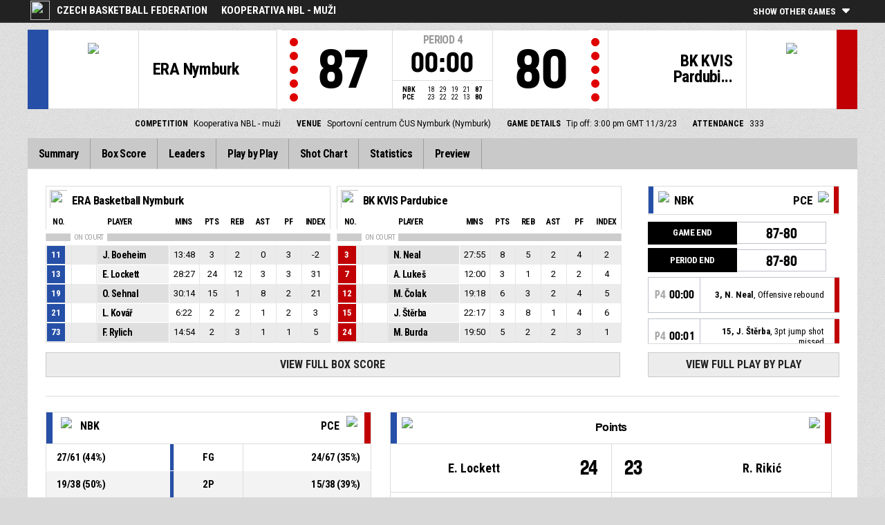

--- FILE ---
content_type: text/html
request_url: https://fibalivestats.dcd.shared.geniussports.com/u/CBFFE/2239503/
body_size: 8442
content:
<!DOCTYPE html>
<!--[if lt IE 7 ]><html class="ie ie6 ltr page_comp_id_34859 page_comp_age_SENIOR page_comp_standard_ELITE page_venue_id_15521 no_social no_languages" lang="" dir = "ltr"> <![endif]-->
<!--[if IE 7 ]><html class="ie ie7 ltr page_comp_id_34859 page_comp_age_SENIOR page_comp_standard_ELITE page_venue_id_15521 no_social no_languages" lang="" dir = "ltr"> <![endif]-->
<!--[if IE 8 ]><html class="ie ie8 ltr page_comp_id_34859 page_comp_age_SENIOR page_comp_standard_ELITE page_venue_id_15521 no_social no_languages" lang="" dir = "ltr"> <![endif]-->
<!--[if (gte IE 9)|!(IE)]><!--><html class="ie ltr page_comp_id_34859 page_comp_age_SENIOR page_comp_standard_ELITE page_venue_id_15521 no_social no_languages " lang="" dir = "ltr"> <!--<![endif]-->
<head>
  <meta http-equiv="Content-Type" content="text/html; charset=utf-8">
  <title>FIBA LiveStats</title>
  <meta name="viewport" content="width=device-width, initial-scale=1, maximum-scale=1">
  <meta name = "title" property = "og:title" content = "FIBA LiveStats">
  <meta name = "description" property = "og:description" content = "Czech Basketball Federation,  Kooperativa NBL - muži,  Check out the full statistics here ">
  <meta property="og:image" content="https://se-img.dcd-production.i.geniussports.com/3ce2205462bd7a704b3e8c90e94fee67T1.png">
  <!--[if lt IE 9]><script language="javascript" type="text/javascript" src="/resources/js/jqplot/excanvas.min.js"></script><![endif]-->
  <meta name="twitter:card" content="summary_large_image">
    
  <meta name="twitter:site" content="@fibalivestats">
    <meta name="twitter:creator" content="@GeniusSports">
  <meta name="twitter:title" content="ERA Basketball Nymburk v BK KVIS Pardubice">
  <meta name="twitter:description" content="Czech Basketball Federation,  Kooperativa NBL - muži,  Check out the full statistics here ">
  <meta name="twitter:image" content="https://webcast.wh.sportingpulseinternational.com/share/twitter.php?matchId=2239503&sport=basketball">

  <link rel="SHORTCUT ICON" href="/resources/images/icons/favicon.ico" />
  <link rel="apple-touch-icon" sizes="57x57" href="/resources/images/icons/apple-icon-57x57.png">
  <link rel="apple-touch-icon" sizes="60x60" href="/resources/images/icons/apple-icon-60x60.png">
  <link rel="apple-touch-icon" sizes="72x72" href="/resources/images/icons/apple-icon-72x72.png">
  <link rel="apple-touch-icon" sizes="76x76" href="/resources/images/icons/apple-icon-76x76.png">
  <link rel="apple-touch-icon" sizes="114x114" href="/resources/images/icons/apple-icon-114x114.png">
  <link rel="apple-touch-icon" sizes="120x120" href="/resources/images/icons/apple-icon-120x120.png">
  <link rel="apple-touch-icon" sizes="144x144" href="/resources/images/icons/apple-icon-144x144.png">
  <link rel="apple-touch-icon" sizes="152x152" href="/resources/images/icons/apple-icon-152x152.png">
  <link rel="apple-touch-icon" sizes="180x180" href="/resources/images/icons/apple-icon-180x180.png">
  <link rel="icon" type="image/png" sizes="192x192"  href="/resources/images/icons/android-icon-192x192.png">
  <link rel="icon" type="image/png" sizes="32x32" href="/resources/images/icons/favicon-32x32.png">
  <link rel="icon" type="image/png" sizes="96x96" href="/resources/images/icons/favicon-96x96.png">
  <link rel="icon" type="image/png" sizes="16x16" href="/resources/images/icons/favicon-16x16.png">

  <script type="text/javascript" src="//code.jquery.com/jquery-1.11.3.min.js"></script>
  <script language="javascript" type="text/javascript" src="/resources/js/toggleclasses_aj.js"></script>
  <script language="javascript" type="text/javascript" src="/resources/js/textfill.js"></script>
  <script language="javascript" type="text/javascript" src="/resources/js/ajload_2.js?v=1.5.0"></script>
  <script language="javascript" type="text/javascript" src="/resources/js/playerPopup.js?v=1.0.0"></script>

  <script language="javascript" type="text/javascript" src="/resources/js/flot/jquery.flot.min.js"></script>
  <script language="javascript" type="text/javascript" src="/resources/js/flot/jquery.flot.pie.min.js"></script>
  <script language="javascript" type="text/javascript" src="/resources/js/flot/jquery.flot.threshold.min.js"></script>

    <script language="javascript" type="text/javascript" src="/resources/js/aj_graphs.js"></script>
  <link href="https://fonts.googleapis.com/css?family=Roboto|Roboto+Condensed:300i,400,700&subset=cyrillic,cyrillic-ext,greek,greek-ext,latin-ext,vietnamese" rel="stylesheet">
  <link rel="stylesheet" type="text/css" href="/resources/css/5reset.css">
  <link rel="stylesheet" type="text/css" href="/resources/css/jquery.jqplot.min.css">
  <link rel="stylesheet" type="text/css" href="/resources/css/v5_layout.css?v=1.2.0">
  <link rel="stylesheet" type="text/css" href="/resources/css/v5_style.css?v=1.5.2">

  <script src="https://zz.connextra.com/dcs/tagController/tag/95fb932184bd/fibalivestats_basketball" async defer></script>
  
  <script type="text/javascript">
    jQuery(function() {
      jQuery('.page').on('click','.playerpopup',function(event) {
        event.preventDefault();
        showPlayerDetails(jQuery(this).attr('tno'), jQuery(this).attr('pno'));
      });
    });

  jQuery(function() {

    var path = window.location.pathname;
    path = path.replace(/\/$/, "");
    path = decodeURIComponent(path);

    var url = window.location.pathname;
    var urlsplit = url.split("/").slice(-1)[0];

    jQuery("nav.menu ul li a").each(function() {
        var href = $(this).attr('href');
        if (urlsplit === href) {
            $(this).closest('li').addClass('active');
            $("nav .activeItem").text($(this).text());
        }
    });
  });
</script>  


<script type="text/javascript">
  var mobileScreen = 0;
  if(jQuery(window).width() < 991)  {
    mobileScreen = 1;
  }
</script>

<script>
  (function(i,s,o,g,r,a,m){i['GoogleAnalyticsObject']=r;i[r]=i[r]||function(){
  (i[r].q=i[r].q||[]).push(arguments)},i[r].l=1*new Date();a=s.createElement(o),
  m=s.getElementsByTagName(o)[0];a.async=1;a.src=g;m.parentNode.insertBefore(a,m)
  })(window,document,'script','//www.google-analytics.com/analytics.js','ga');

  ga('create', 'UA-42351184-1','fibalivestats.com');
  ga('set', 'dimension1', "CZ");
  ga('set', 'dimension2', "305");
  ga('set', 'dimension3', "Europe");
  ga('set', 'dimension4', "Czech Basketball Federation");
  ga('set', 'dimension5', "Kooperativa NBL - muži");
  ga('set', 'dimension6', "NBK v PCE");
  ga('send', 'pageview');
  
</script>
		<style>
div.team.team-0 > div.team-color,
.team-0 span.team-color,
.team-0-summary-leaders span.team-color,
.team-0-ts .team-stats-title ,
.team-leaders-0 .cat-name-left h6,
.team-leaders-0 .cat-lead-rest .positionNumber,
.team-0-bs .boxscore .aj_1 .playernum span,
.mini-bs-1 .boxscore .playernum span,
.team-0-person-container .aj_1 .playernum span,
.sc-team-1 .aj_1 td,
.sc-team-1 .aj_1 td.sc-p-no span,
.teamcolorbox.team1color,
.team1Lead .team1Stat,
.chart-legend .team-1-color,
.comparisongraph_color1,
.team-0 .csspie:nth-of-type(1):BEFORE, 
.team-0 .csspie:nth-of-type(1):AFTER,
.team-0.reverseChart .csspie:nth-of-type(2):BEFORE, 
.team-0.reverseChart .csspie:nth-of-type(2):AFTER,
.summarystat-team-0
{
	background: #264FA7;
}
div.team.team-1 > div.team-color,
.team-1 span.team-color,
.team-1-summary-leaders span.team-color,
.team-1-ts .team-stats-title ,
.team-leaders-1 .cat-name-left h6,
.team-leaders-1 .cat-lead-rest .positionNumber,
.team-1-bs .boxscore .aj_1 .playernum span,
.mini-bs-2 .boxscore .playernum span,
.team-1-person-container .aj_1 .playernum span,
.sc-team-2 .aj_1 td,
.sc-team-2 .aj_1 td.sc-p-no span,
.teamcolorbox.team2color,
.team2Lead .team2Stat,
.chart-legend .team-2-color,
.comparisongraph_color2,
.team-1 .csspie:nth-of-type(1):BEFORE, 
.team-1 .csspie:nth-of-type(1):AFTER,
.team-1.reverseChart .csspie:nth-of-type(2):BEFORE, 
.team-1.reverseChart .csspie:nth-of-type(2):AFTER,
.summarystat-team-1
{
	background: #C10003;
}
.white_missed, .white_made, .white_dunk, .white_goal, .white_goal_own
{
	color: #264FA7;
}
.black_missed, .black_made, .black_dunk, .black_goal, .black_goal_own
{
	color: #C10003;
}
</style>
<script type="text/javascript">
	var team_color1 = "#264FA7";
	var team_color2 = "#C10003";
</script>    
    <link rel="canonical" href="https://geniussports.com"/>
    <meta name="robots" content="noindex" />
</head>
<body class = "page_comp_id_34859 page_comp_age_SENIOR page_comp_standard_ELITE page_venue_id_15521" >
  <div class="topBar">
    <div class="other-games-list-outer">
      <div class="other-games-list-back">l</div>
      <div id="other-games-list"></div>
      <div class="other-games-list-forward">r</div>
    </div>
    <div class="other-games-bar">
      <span id = "aj_league_logo"><img src = "https://se-img.dcd-production.i.geniussports.com/3ce2205462bd7a704b3e8c90e94fee67T1.png"></span>
      <div id="leagueName">
                                        <span>Czech Basketball Federation</span>
                                                                <span id="competitionName" class="desktop-only">Kooperativa NBL - muži</span>
                              </div>
          <a class="other-matches-control collapsed">
        <span class="expand-matches">Show Other Games</span>
        <span class="hide-matches">Hide Other Games</span>
      </a>
        </div>
  </div>
  <header>
    <!-- League Logo / Match Center -->
    <div class="row matchCenter">
      <div id="leagueLogo">
        <span id = "aj_league_logo"><img src = "https://se-img.dcd-production.i.geniussports.com/3ce2205462bd7a704b3e8c90e94fee67T1.png"></span>
      </div>
      <div id="matchCenterWidget">
          <div id = "other-games-dummy" class="og-match-block" style = "display:none;">
            <div class="og-team og-home-team">
              <div class="og-home-logo og-team-logo"></div>
              <div class="og-home-name og-team-name"></div>
              <div class="og-home-score og-team-score"></div>
            </div>  
            <div class="og-divide-row">
              <div class="og-live">LIVE</div>
              <div class="og-date"></div>
              <div class="og-time"></div>
              <div class="og-final">FINAL</div>
            </div>
            <div class="og-team og-away-team">
              <div class="og-away-logo og-team-logo"></div>
              <div class="og-away-name og-team-name"></div>
              <div class="og-away-score og-team-score"></div>
            </div>
            <a href="" class="og-link"></a>
            <div class="og-live-row">
              <div class="og-periodtype"></div>
              <div class="og-period"></div>
              <div class="og-clock"></div>
            </div>
          </div>
      </div>
      <div id="leagueName">
          Czech Basketball Federation      </div>
  </div>
  <!-- Scoreboard  -->
    <div class="row scoreboard">
      <div class="hr"></div>
      <div class="team team-0">
          <div class="team-color">
              
          </div>
          <div class="team-logo">
            <span class = "id_aj_1_logoT"></span>                        
          </div>
          <div class="team-name">
            <span id ="aj_1_shortName"></span>
          </div>
          <div class="team-code">
            <span class="id_aj_1_code"></span>
          </div>
          <div class="team-score">
              <span id="aj_1_score">0</span>
                        </div>
          <div id="aj_1_foulmarker" class="team-fouls fouls-0">
              <div class="foul-marker-6"></div>
              <div class="foul-marker-5"></div>
              <div class="foul-marker-4"></div>
              <div class="foul-marker-3"></div>
              <div class="foul-marker-2"></div>
              <div class="foul-marker-1"></div>
          </div>
      </div>
      <div class="clock-summary">
          <div class="period"><span class = "inRegular">PERIOD</span><span class = "inOvertime" style="display: none">OVERTIME</span>&nbsp;<span id="aj_period">&nbsp;</span></div>
          <div class="period-half"><span class = "inRegular"><span class = "inRegular-1">1ST HALF</span><span class = "inRegular-2">2ND HALF</span></span><span class = "inOvertime" style="display: none">OVERTIME&nbsp;<span class="id_aj_period">&nbsp;</span></span></div>          
          <div class="clock">
            <span id="aj_clock"></span>
          </div>
<div class="qtr-by-qtr">
              <table border="0" cellspacing="0" cellpadding="0">
                <tr>
                  <th class="score-team-code"><span id="aj_1_code"></span></th>
                  <td class="period-cell"><span id="aj_1_p1_score">&nbsp;</span></td>
                  <td class="period-cell"><span id="aj_1_p2_score">&nbsp;</span></td>
                  <td class="period-cell"><span id="aj_1_p3_score">&nbsp;</span></td>
                  <td class="period-cell"><span id="aj_1_p4_score">&nbsp;</span></td>
                  <td class="period-cell inOvertime"><span id="aj_1_ot_score">&nbsp;</span></td>
                  <th class="period-cell"><span id="aj_1_full_score">0</span></th>
                </tr>
                <tr>
                  <th class="score-team-code"><span id="aj_2_code"></span></th>
                  <td class="period-cell"><span id="aj_2_p1_score">&nbsp;</span></td>
                  <td class="period-cell"><span id="aj_2_p2_score">&nbsp;</span></td>
                  <td class="period-cell"><span id="aj_2_p3_score">&nbsp;</span></td>
                  <td class="period-cell"><span id="aj_2_p4_score">&nbsp;</span></td>
                  <td class="period-cell inOvertime"><span id="aj_2_ot_score">&nbsp;</span></td>
                  <th class="period-cell"><span id="aj_2_full_score">0</span></th>
                </tr>
              </table>
            </div>
      </div>
      <div class="team team-1">
          <div class="team-color">
              
          </div>
          <div class="team-logo">
            <span class = "id_aj_2_logoT"></span>                        
          </div>
          <div class="team-name">
            <span id ="aj_2_shortName"></span>
          </div>
          <div class="team-code">
            <span class="id_aj_2_code"></span>
          </div>
          <div class="team-score">
              <span id="aj_2_score">0</span>
                        </div>
          <div id="aj_2_foulmarker" class="team-fouls fouls-0">
              <div class="foul-marker-6"></div>
              <div class="foul-marker-5"></div>
              <div class="foul-marker-4"></div>
              <div class="foul-marker-3"></div>
              <div class="foul-marker-2"></div>
              <div class="foul-marker-1"></div>
          </div>
      </div>
    </div>
    <div class="row">
      <div class="matchDetails col col-12 align-center">
                    <div class="matchDetail">
              <h6>Competition</h6>
                                <p>Kooperativa NBL - muži</p>
                        </div>
                              <div class="matchDetail">
              <h6>
                              Venue                  
              </h6>
                            <p>Sportovní centrum ČUS Nymburk (Nymburk)</p>
                        </div>
                                      <div class="matchDetail">
              <h6>Game Details</h6>
              <p>Tip off: 3:00 pm GMT 
                11/3/23</p>
          </div>
                                    <div class="matchDetail" id = "attendance-block" style = "display:none;">
              <h6>Attendance</h6>
              <p><span id = "aj_attendance"></span></p>
          </div>
                </div>
    </div>

      
  <!-- Nav Menu -->
    <input type="checkbox" id="navbar-checkbox" class="navbar-checkbox">
    <nav class="menu ">
        <label for="navbar-checkbox" class="navbar-handle"></label>                
        <div class="activeItem"></div>
        <ul>
                <li><a href="index.html" class=""><span>Summary</span></a></li>
            <li><a href="bs.html" class=""><span>Box Score</span></a></li>
                      <li><a href="lds.html" class=""><span>Leaders</span></a></li>
                      <li><a href="pbp.html" class=""><span>Play by Play</span></a></li>
            <li><a href="sc.html" class=""><span>Shot Chart</span></a></li>
                      <li><a href="st.html" class=""><span>Statistics</span></a></li>
                                                                  
            <li><a href="p.html" class=""><span>Preview</span></a></li>
                      
            </ul>
        <div class="navigation-extras">
                           
        </div>
   </nav>
  </header> 
  <div class="page">
            <div class="row">
            
      
      <div class="mini-box-scores col       
col-9 row">
        <div class="mini-bs mini-bs-1 col col-6">
            <div class="boxscore-top">
              <span class = "id_aj_1_logoT"></span>
              <span class = "id_aj_1_name"></span>
            </div>
            <table class="boxscore">
                <thead class="">
                  <tr class="bsheader bsheader-1">
                    <th class="playernum">No.</th>
                    <th colspan="2">Player</th>
                    <th class="bs-min num">Mins</th>
                    <th class="bs-pts num">Pts</th>
                    <th class="bs-reb bs-hdr num">REB</th>
                    <th class="bs-ast num">AST</th>
                    <th class="bs-fouls num">PF</th>
                        <th class="bs_eff num">Index</th>
                        
                  </tr>
                  <tr class="bsheader_type" style="">
                      <th class=""></th>
                      <th colspan="999" class="onCourt"><span>ON COURT</span></th>
                      <th colspan="999" class="starters-only" style="display: none"><span>STARTERS</span></th>
                  </tr>
                </thead>
                <tbody class = "team-0-person-container">
                              <tr class="player-row row-not-used"  id="aj_1_0_row">
                      <td class="center num playernum"><span id = "aj_1_0_shirtNumber"></span></td>
                      <td class="center num playerphoto"><span id = "aj_1_0_photoT"></span></td>
                      <td class="left playerinfo" oid="">
                        <a href="#" id="pop-action_1_0" class = "playerpopup" tno = "1" pno = "0"><span id = "aj_1_0_name"></span></a>
                    </td>
                      <td class="medium bs-min num"><span id ="aj_1_0_sMinutes"></span></td>
                      <td class="small bs-pts num"><span id ="aj_1_0_sPoints" ></span></td>
                      <td class="small bs-reb bs-reb-3 num"><span id ="aj_1_0_sReboundsTotal" ></span></td>
                      <td class="small bs-ast num"><span id ="aj_1_0_sAssists" ></span></td>
                      <td class="small bs-fouls bs-fouls-1 num"><span id ="aj_1_0_sFoulsPersonal" ></span></td>
                                            <td class="center bs_eff tablet"><span id ="aj_1_0_eff_7" ></span></td>
                                            
                    </tr>
                          </tbody>
            </table>
        </div>
        <div class="mini-bs mini-bs-2 col col-6">
            <div class="boxscore-top">
              <span class = "id_aj_2_logoT"></span>
              <span class = "id_aj_2_name"></span>
            </div>
            <table class="boxscore">
              <thead class="">
                <tr class="bsheader bsheader-1">
                  <th class="playernum">No.</th>
                  <th colspan="2">Player</th>
                  <th class="bs-min num">Mins</th>
                  <th class="bs-pts num">Pts</th>
                  <th class="bs-reb bs-hdr num">REB</th>
                  <th class="bs-ast num">AST</th>
                  <th class="bs-fouls num">PF</th>
                        <th class="bs_eff num">Index</th>
                        
                </tr>
                  <tr class="bsheader_type" style="">
                      <th class=""></th>
                      <th colspan="999" class="onCourt"><span>ON COURT</span></th>
                      <th colspan="999" class="starters-only" style="display: none"><span>STARTERS</span></th>
                  </tr>
              </thead>
              <tbody class = "team-1-person-container">
                              <tr class="player-row row-not-used"  id="aj_2_0_row">
                      <td class="center num playernum"><span id="aj_2_0_shirtNumber"></span></td>
                      <td class="center num playerphoto"><span id="aj_2_0_photoT"></span></td>
                      <td class="left playerinfo" oid="">
                        <a href="#" id="pop-action_2_0" class = "playerpopup" tno = "2" pno = "0"><span id = "aj_2_0_name"></span></a>
                    </td>
                      <td class="medium bs-min num"><span id ="aj_2_0_sMinutes"></span></td>
                      <td class="small bs-pts num"><span id ="aj_2_0_sPoints" ></span></td>
                      <td class="small bs-reb bs-reb-3 num"><span id ="aj_2_0_sReboundsTotal" ></span></td>
                      <td class="small bs-ast num"><span id ="aj_2_0_sAssists" ></span></td>
                      <td class="small bs-fouls bs-fouls-2 num"><span id ="aj_2_0_sFoulsPersonal" ></span></td>
                                            <td class="center bs_eff tablet"><span id ="aj_2_0_eff_7" ></span></td>
                                            
                    </tr>
                          </tbody>
            </table>
        </div>
          <a href="bs.html" class="summaryButton">View Full Box Score</a>
        </div>
      
    <div class="summary-pbp tablet col col-3">
      <div class="mini-pbp-header">
        <div class="statHeader team-0">
          <span class="team-color"></span>
          <span class="id_aj_1_logoT"></span>
          <span class="id_aj_1_code"></span>
        </div>
        <div class="statHeader team-1">
          <span class="id_aj_2_code"></span>
          <span class="team-color"></span>
          <span class="id_aj_2_logoT"></span>
        </div>
      </div>
      <div id = "aj_minipbp"></div>
        <a href="pbp.html" class="summaryButton">View Full Play By Play</a>            
      </div>
  </div>
                      
  <div class="row summaryBottom">
    <div class="summary-stats col  col-5  ">
        
        <table class="gamesumtable">
          <thead>
            <tr class="summary-team-names">
              <th class="team-0"><div class="statHeader"><span class="team-color"></span><span class = "id_aj_1_logoT"></span><span class = "id_aj_1_code"></span></div></th>
              <th></th>
              <th class="statLabel">
              </th>
              <th></th>
              <th class="team-1">
                <div class="statHeader">
                  <span class = "id_aj_2_code"></span>
                  <span class="team-color"></span>
                  <span class = "id_aj_2_logoT"></span>
                </div>
              </th>
              <th class="team1Compare hidden"></th>
              <th class="team2Compare hidden"></th>
            </tr>  
          </thead>
          <tbody>
            <tr>
              <td><span id ="aj_1_tot_sFieldGoalsMade"></span>/<span id ="aj_1_tot_sFieldGoalsAttempted"></span> (<span id ="aj_1_tot_sFieldGoalsPercentage"></span>%)</td>
              <td class="team1Stat"></td>
              <td class="statLabel">FG
                <span class="tooltiptext">Field Goals</span></td></td>
              <td class="team2Stat"></td>
              <td><span id ="aj_2_tot_sFieldGoalsMade"></span>/<span id ="aj_2_tot_sFieldGoalsAttempted"></span> (<span id ="aj_2_tot_sFieldGoalsPercentage"></span>%)</td>
              <td class="team1Compare hidden">
                <span class="id_aj_1_tot_sFieldGoalsPercentage"></span>
              </td>
              <td class="team2Compare hidden">
                <span class="id_aj_2_tot_sFieldGoalsPercentage"></span>            
              </td>
            </tr>
                        <tr>
              <td><span id ="aj_1_tot_sTwoPointersMade"></span>/<span id ="aj_1_tot_sTwoPointersAttempted"></span> (<span id ="aj_1_tot_sTwoPointersPercentage"></span>%)</td>
              <td class="team1Stat"></td>
              <td class="statLabel">2P
                <span class="tooltiptext">2 Points Made</span></td></td>
              <td class="team2Stat"></td>
              <td><span id ="aj_2_tot_sTwoPointersMade"></span>/<span id ="aj_2_tot_sTwoPointersAttempted"></span> (<span id ="aj_2_tot_sTwoPointersPercentage"></span>%)</td>
              <td class="team1Compare hidden">
                <span class="id_aj_1_tot_sTwoPointersPercentage"></span>
              </td>
              <td class="team2Compare hidden">
                <span class="id_aj_2_tot_sTwoPointersPercentage"></span>
              </td>
            </tr>
                        <tr>
              <td><span id ="aj_1_tot_sThreePointersMade"></span>/<span id ="aj_1_tot_sThreePointersAttempted"></span> (<span id ="aj_1_tot_sThreePointersPercentage"></span>%)</td>
              <td class="team1Stat"></td>
              <td class="statLabel">3P
                <span class="tooltiptext">3 Point Field Goals</span></td></td>
              <td class="team2Stat"></td>
              <td><span id ="aj_2_tot_sThreePointersMade"></span>/<span id ="aj_2_tot_sThreePointersAttempted"></span> (<span id ="aj_2_tot_sThreePointersPercentage"></span>%)</td>
              <td class="team1Compare hidden">
                <span class="id_aj_1_tot_sThreePointersPercentage"></span>
              </td>
              <td class="team2Compare hidden">
                <span class="id_aj_2_tot_sThreePointersPercentage"></span>            
              </td>
            </tr>
            <tr>
              <td><span id ="aj_1_tot_sFreeThrowsMade"></span>/<span id ="aj_1_tot_sFreeThrowsAttempted"></span> (<span id ="aj_1_tot_sFreeThrowsPercentage"></span>%)</td>
              <td class="team1Stat"></td>
              <td class="statLabel">FT
                <span class="tooltiptext">Free Throws</span></td></td>
              <td class="team2Stat"></td>
              <td><span id ="aj_2_tot_sFreeThrowsMade"></span>/<span id ="aj_2_tot_sFreeThrowsAttempted"></span> (<span id ="aj_2_tot_sFreeThrowsPercentage"></span>%)</td>
              <td class="team1Compare hidden">
                <span class="id_aj_1_tot_sFreeThrowsPercentage"></span>
              </td>
              <td class="team2Compare hidden">
                <span class="id_aj_2_tot_sFreeThrowsPercentage"></span>            
              </td>
            </tr>
            <tr>
              <td><span id ="aj_1_tot_sReboundsTotal"></span></td>
              <td class="team1Stat"></td>
              <td class="statLabel">REB
                <span class="tooltiptext">Total Rebounds</span></td></td>
              <td class="team2Stat"></td>
              <td><span id ="aj_2_tot_sReboundsTotal"></span></td>
              <td class="team1Compare hidden">
                <span class="id_aj_1_tot_sReboundsTotal"></span>
              </td>
              <td class="team2Compare hidden">
                <span class="id_aj_2_tot_sReboundsTotal"></span>
              </td>
            </tr>
            <tr>
              <td><span id ="aj_1_tot_sAssists"></span></td>
              <td class="team1Stat"></td>
              <td class="statLabel">AST
                <span class="tooltiptext">Assists</span></td></td>
              <td class="team2Stat"></td>
              <td><span id ="aj_2_tot_sAssists"></span></td>
              <td class="team1Compare hidden">
                <span class="id_aj_1_tot_sAssists"></span>
              </td>
              <td class="team2Compare hidden">
                <span class="id_aj_2_tot_sAssists"></span>
              </td>
            </tr>
            <tr>
              <td><span id ="aj_1_tot_sSteals"></span></td>
              <td class="team1Stat"></td>
              <td class="statLabel">STL
                <span class="tooltiptext">Steals</span></td></td>
              <td class="team2Stat"></td>
              <td><span id ="aj_2_tot_sSteals"></span></td>
              <td class="team1Compare hidden">
                <span class="id_aj_1_tot_sSteals"></span>
              </td>
              <td class="team2Compare hidden">
                <span class="id_aj_2_tot_sSteals"></span>
              </td>
            </tr>
            <tr>
              <td><span id ="aj_1_tot_sBlocks"></span></td>
              <td class="team1Stat"></td>
              <td class="statLabel">BLK
                <span class="tooltiptext">Blocks</span></td></td>
              <td class="team2Stat"></td>
              <td><span id ="aj_2_tot_sBlocks"></span></td>
              <td class="team1Compare hidden">
                <span class="id_aj_1_tot_sBlocks"></span>
              </td>
              <td class="team2Compare hidden">
                <span class="id_aj_2_tot_sBlocks"></span>
              </td>
            </tr>
            <tr>
              <td><span id ="aj_1_tot_sTurnovers"></span></td>
              <td class="team1Stat"></td>
              <td class="statLabel">TO
                <span class="tooltiptext">Turnovers</span></td></td>
              <td class="team2Stat"></td>
              <td><span id ="aj_2_tot_sTurnovers"></span></td>
              <td class="team1Compare hidden">
                <span class="id_aj_1_tot_sTurnovers"></span>
              </td>
              <td class="team2Compare hidden">
                <span class="id_aj_2_tot_sTurnovers"></span>
              </td>
            </tr>
            <tr>
              <td><span id ="aj_1_tot_sFoulsPersonal"></span> (<span id ="aj_1_tot_sFoulsOn"></span>)</td>
              <td class="team1Stat"></td>
              <td class="statLabel">PF
                <span class="tooltiptext">Personal Foul</span></td></td>
              <td class="team2Stat"></td>
              <td><span id ="aj_2_tot_sFoulsPersonal"></span> (<span id ="aj_2_tot_sFoulsOn"></span>)</td>
              <td class="team1Compare hidden">
                <span class="id_aj_1_tot_sFoulsPersonal"></span>
              </td>
              <td class="team2Compare hidden">
                <span class="id_aj_2_tot_sFoulsPersonal"></span>
              </td>
            </tr>
            <tr>
              <td><span id ="aj_1_tot_sPointsInThePaint"></span></td>
              <td class="team1Stat"></td>
              <td class="statLabel">PIP
                <span class="tooltiptext">Points in the paint</span></td></td>
              <td class="team2Stat"></td>
              <td><span id ="aj_2_tot_sPointsInThePaint"></span></td>
              <td class="team1Compare hidden">
                <span class="id_aj_1_tot_sPointsInThePaint"></span>
              </td>
              <td class="team2Compare hidden">
                <span class="id_aj_2_tot_sPointsInThePaint"></span>
              </td>
            </tr>
            <tr>
              <td><span id="aj_1_tot_sPointsSecondChance"></span></td>
              <td class="team1Stat"></td>
              <td class="statLabel">2CP
                <span class="tooltiptext">Second chance points</span></td></td>
              <td class="team2Stat"></td>
              <td><span id="aj_2_tot_sPointsSecondChance"></span></td>
              <td class="team1Compare hidden">
                <span class="id_aj_1_tot_sPointsSecondChance"></span>
              </td>
              <td class="team2Compare hidden">
                <span class="id_aj_2_tot_sPointsSecondChance"></span>
              </td>
            </tr>
            <tr>
              <td><span id="aj_1_tot_sPointsFromTurnovers"></span></td>
              <td class="team1Stat"></td>
              <td class="statLabel">PFT
                <span class="tooltiptext">Points from turnovers</span></td></td>
              <td class="team2Stat"></td>
              <td><span id="aj_2_tot_sPointsFromTurnovers"></span></td>
              <td class="team1Compare hidden">
                <span class="id_aj_1_tot_sPointsFromTurnovers"></span>
              </td>
              <td class="team2Compare hidden">
                <span class="id_aj_2_tot_sPointsFromTurnovers"></span>
              </td>
            </tr>
            <tr>
              <td><span id="aj_1_tot_sBenchPoints"></span></td>
              <td class="team1Stat"></td>
              <td class="statLabel">BP
                <span class="tooltiptext">Bench points</span></td></td>
              <td class="team2Stat"></td>
              <td><span id="aj_2_tot_sBenchPoints"></span></td>
              <td class="team1Compare hidden">
                <span class="id_aj_1_tot_sBenchPoints"></span>
              </td>
              <td class="team2Compare hidden">
                <span class="id_aj_2_tot_sBenchPoints"></span>
              </td>
            </tr>
            <tr>
              <td><span id="aj_1_tot_sPointsFastBreak"></span></td>
              <td class="team1Stat"></td>
              <td class="statLabel">FBP
                <span class="tooltiptext">Fast break points</span></td>
              </td>
              <td class="team2Stat"></td>
              <td><span id="aj_2_tot_sPointsFastBreak"></span></td>
              <td class="team1Compare hidden">
                <span class="id_aj_1_tot_sPointsFastBreak"></span>
              </td>
              <td class="team2Compare hidden">
                <span class="id_aj_2_tot_sPointsFastBreak"></span>
              </td>
            </tr>
          </tbody>
        </table>
            <a href="st.html" class="summaryButton">View All Statistics</a>  
              
    </div>
    <div class="summary-leaders col  col-7  ">
                        <table class="summary-leaders-table">
          <thead>
            <tr>
              <th class="team-0-summary-leaders">
                <span class="team-color"></span>
                <span class = "id_aj_1_logoT"></span>
              </th>
              <th class="summary-leader-header" colspan=2>
                Points
              </th>
              <th class="team-1-summary-leaders">
                <span class = "id_aj_2_logoT"></span>
                <span class="team-color"></span>
              </th>
            </tr>
          </thead>
          <tbody>
            <tr class="first-row">
              <td class="player-name team-0-summary-leaders"><span class="id_aj_1_sPoints_1_photoT" class="player-image"></span><span class="id_aj_1_sPoints_1_name"></span></td>
              <td class="player-points team-0-summary-leaders"><span class="id_aj_1_sPoints_1_tot" ></span></td>
              <td class="player-points team-1-summary-leaders"><span class="id_aj_2_sPoints_1_tot" ></span></td>
              <td class="player-name team-1-summary-leaders"><span class="id_aj_2_sPoints_1_name"></span><span class="id_aj_2_sPoints_1_photoT" class="player-image"></span></td>
            </tr>
            <tr class="rest-row">
              <td class="player-name team-0-summary-leaders"><span class="id_aj_1_sPoints_2_name"></span></td>
              <td class="player-points team-0-summary-leaders"><span class="id_aj_1_sPoints_2_tot" ></span></td>
              <td class="player-points team-1-summary-leaders"><span class="id_aj_2_sPoints_2_tot" ></span></td>
              <td class="player-name team-1-summary-leaders"><span class="id_aj_2_sPoints_2_name"></span></td>
            </tr>
            <tr class="rest-row">
              <td class="player-name team-0-summary-leaders"><span class="id_aj_1_sPoints_3_name"></span></td>
              <td class="player-points team-0-summary-leaders"><span class="id_aj_1_sPoints_3_tot" ></span></td>
              <td class="player-points team-1-summary-leaders"><span class="id_aj_2_sPoints_3_tot" ></span></td>
              <td class="player-name team-1-summary-leaders"><span class="id_aj_2_sPoints_3_name"></span></td>
            </tr>
          </tbody>
        </table>
        <table class="summary-leaders-table">
          <thead>
            <tr>
              <th class="team-0-summary-leaders">
                <span class="team-color"></span>
                <span class = "id_aj_1_logoT"></span>
              </th>
              <th class="summary-leader-header" colspan=2>
                Total Rebounds
              </th>
              <th class="team-1-summary-leaders">
                <span class = "id_aj_2_logoT"></span>
                <span class="team-color"></span>
              </th>
            </tr>
          </thead>
          <tbody>
            <tr class="first-row">
              <td class="player-name team-0-summary-leaders"><span class="id_aj_1_sReboundsTotal_1_photoT" class="player-image"></span><span class="id_aj_1_sReboundsTotal_1_name"></span></td>
              <td class="player-points team-0-summary-leaders"><span class="id_aj_1_sReboundsTotal_1_tot" ></span></td>
              <td class="player-points team-1-summary-leaders"><span class="id_aj_2_sReboundsTotal_1_tot" ></span></td>
              <td class="player-name team-1-summary-leaders"><span class="id_aj_2_sReboundsTotal_1_name"></span><span class="id_aj_2_sReboundsTotal_1_photoT" class="player-image"></span></td>
            </tr>
            <tr class="rest-row">
              <td class="player-name team-0-summary-leaders"><span class="id_aj_1_sReboundsTotal_2_name"></span></td>
              <td class="player-points team-0-summary-leaders"><span class="id_aj_1_sReboundsTotal_2_tot" ></span></td>
              <td class="player-points team-1-summary-leaders"><span class="id_aj_2_sReboundsTotal_2_tot" ></span></td>
              <td class="player-name team-1-summary-leaders"><span class="id_aj_2_sReboundsTotal_2_name"></span></td>
            </tr>
            <tr class="rest-row">
              <td class="player-name team-0-summary-leaders"><span class="id_aj_1_sReboundsTotal_3_name"></span></td>
              <td class="player-points team-0-summary-leaders"><span class="id_aj_1_sReboundsTotal_3_tot" ></span></td>
              <td class="player-points team-1-summary-leaders"><span class="id_aj_2_sReboundsTotal_3_tot" ></span></td>
              <td class="player-name team-1-summary-leaders"><span class="id_aj_2_sReboundsTotal_3_name"></span></td>
            </tr>
          </tbody>
        </table>        
        <table class="summary-leaders-table">
          <thead>
            <tr>
              <th class="team-0-summary-leaders">
                <span class="team-color"></span>
                <span class = "id_aj_1_logoT"></span>
              </th>
              <th class="summary-leader-header" colspan=2>
                Assists
              </th>
              <th class="team-1-summary-leaders">
                <span class = "id_aj_2_logoT"></span>
                <span class="team-color"></span>
              </th>
            </tr>
          </thead>
          <tbody>
            <tr class="first-row">
              <td class="player-name team-0-summary-leaders"><span class="id_aj_1_sAssists_1_photoT" class="player-image"></span><span class="id_aj_1_sAssists_1_name"></span></td>
              <td class="player-points team-0-summary-leaders"><span class="id_aj_1_sAssists_1_tot" ></span></td>
              <td class="player-points team-1-summary-leaders"><span class="id_aj_2_sAssists_1_tot" ></span></td>
              <td class="player-name team-1-summary-leaders"><span class="id_aj_2_sAssists_1_name"></span><span class="id_aj_2_sAssists_1_photoT" class="player-image"></span></td>
            </tr>
            <tr class="rest-row">
              <td class="player-name team-0-summary-leaders"><span class="id_aj_1_sAssists_2_name"></span></td>
              <td class="player-points team-0-summary-leaders"><span class="id_aj_1_sAssists_2_tot" ></span></td>
              <td class="player-points team-1-summary-leaders"><span class="id_aj_2_sAssists_2_tot" ></span></td>
              <td class="player-name team-1-summary-leaders"><span class="id_aj_2_sAssists_2_name"></span></td>
            </tr>
            <tr class="rest-row">
              <td class="player-name team-0-summary-leaders"><span class="id_aj_1_sAssists_3_name"></span></td>
              <td class="player-points team-0-summary-leaders"><span class="id_aj_1_sAssists_3_tot" ></span></td>
              <td class="player-points team-1-summary-leaders"><span class="id_aj_2_sAssists_3_tot" ></span></td>
              <td class="player-name team-1-summary-leaders"><span class="id_aj_2_sAssists_3_name"></span></td>
            </tr>
          </tbody>
        </table>                <a href="lds.html" class="summaryButton">View All Leaders</a>
        </div>

    
    
<input type = "hidden" id = "loadPlayerRows" value = "1">
<div id="fb-root"></div>
<script>(function(d, s, id) {
  var js, fjs = d.getElementsByTagName(s)[0];
  if (d.getElementById(id)) return;
  js = d.createElement(s); js.id = id;
  js.src = "//connect.facebook.net/en_US/all.js#xfbml=1";
  fjs.parentNode.insertBefore(js, fjs);
}(document, 'script', 'facebook-jssdk'));</script>
<footer>
    <div class="row">
                <div class="footer-logos col col-3">
            <h4>Brought To You By</h4>
            <a target="_blank" href="https://www.fiba.com/" class="fiba-logo">FIBA</a>
            <a target="_blank" href="https://www.geniussports.com/sports" class="gsg-logo">Genius Sports Group</a>
        </div>
        
        
        <div class="copyright col-12">
            &copy; Genius Sports Group 2023. <a target="_blank"
                                                                 href="https://www.geniussports.com/contact-us">Content responsibility of website administrators. For advertising or data feed enquiries, please click
            here</a>
        </div>
    </div>
</footer>
      </div>
  </div>
<div id="disable-match">
    <div id="disable-match-message">We are sorry<p>Genius Sports apologises that due to technical difficulties the webcast for this match is not available.</p></div>
</div>
<div id="overlay"></div>
<div id="pop-player">
  <div class="pop-header">Individual Statistics</div>
  <div class="pop-top-wrap">
    <div class="pop-top">
      <div id="pop-player-name"></div>
    </div>
    <div id="pop-player-image"></div>
    <div class="pop-logo-wrap"><div id="pop-player-logo"></div></div>
    <div id="pop-player-teamname"></div>
  </div>
  <div class="pop-divide">Game Statistics</div>
  <div id="pop-game-stats">  
    <div class="pop-stat-wrap" id="pop-player-mins"><span class='pop-stat'></span><span class='pop-stat-name'>Mins</span></div>
    <div class="pop-stat-wrap" id="pop-player-pts"><span class='pop-stat'></span><span class='pop-stat-name'>Pts</span></div>
    <div class="pop-stat-wrap" id="pop-player-reb"><span class='pop-stat'></span><span class='pop-stat-name'>REB</span></div>
    <div class="pop-stat-wrap" id="pop-player-ast"><span class='pop-stat'></span><span class='pop-stat-name'>AST</span></div>

  </div>
  <div class="pop-divide">Competition Statistics</div>
  <div id="pop-averages">
    <div class="pop-stat-wrap" id="pop-player-avg-mins"><span class='pop-stat'></span><span class='pop-stat-name'>Min</span></div>
    <div class="pop-stat-wrap" id="pop-player-avg-pts"><span class='pop-stat'></span><span class='pop-stat-name'>PTS</span></div>
    <div class="pop-stat-wrap" id="pop-player-avg-reb"><span class='pop-stat'></span><span class='pop-stat-name'>REB</span></div>
    <div class="pop-stat-wrap" id="pop-player-avg-ast"><span class='pop-stat'></span><span class='pop-stat-name'>AST</span></div>
  </div>
  <div id="pop-player-url"><a href='' target='_blank'>View Full Profile</a></div>
  <a href="#ASFSK" id="close">x</a>
</div>
<script>
    jQuery("#close").click(function() {
      jQuery("#pop-player").fadeOut(500);
       jQuery("#overlay").fadeOut(500);
    });
    jQuery("#overlay").click(function() {
      jQuery("#pop-player").fadeOut(500);
      jQuery("#overlay").fadeOut(500);
    });
    jQuery("div.langchoosewrap select").change(function() {
      window.location = jQuery(this).find("option:selected").val();
    });

    var lexicon = {
        "game.start" : "Game start",
        "game.end" : "Game end",
        "period.start" : "Period start",
        "period.end" : "Period end",
        "2pt" : "2pt",
        "2pt.dunk" : "2pt dunk",
        "2pt.layup" : "2pt lay up",
        "2pt.fadeaway" : "2pt fade away",
        "2pt.tipin" : "2pt tip in",
        "2pt.jumpshot" : "2pt jump shot",
        "2pt.alleyoop" : "2pt alley oop",
        "2pt.drivinglayup" : "2pt driving layup",
        "2pt.hookshot" : "2pt hookshot",
        "2pt.floatingjumpshot" : "2pt floating jump shot",
        "2pt.stepbackjumpshot" : "2pt step back jump shot",
        "2pt.pullupjumpshot" : "2pt pull up jump shot",
        "2pt.turnaroundjumpshot" : "2pt turn around jump shot",
        "2pt.wrongbasket" : "BASKETBALL_ACTION_2PT_WRONGBASKET",
        "3pt" : "3pt jump shot",
        "3pt.fadeaway" : "3pt fade away",
        "3pt.jumpshot" : "3pt jump shot",
        "3pt.drivinglayup" : "3pt driving layup",
        "3pt.hookshot" : "3pt hook shot",
        "3pt.floatingjumpshot" : "3pt floating jump shot",
        "3pt.stepbackjumpshot" : "3pt step back jump shot",
        "3pt.pullupjumpshot" : "3pt pull up jump shot",
        "3pt.turnaroundjumpshot" : "3pt turn around jump shot",
        "freethrow.1of1" : "Free throw 1 of 1",
        "freethrow.1of2" : "Free throw 1 of 2",
        "freethrow.1of3" : "Free throw 1 of 3",
        "freethrow.2of2" : "Free throw 2 of 2",
        "freethrow.2of3" : "Free throw 2 of 3",
        "freethrow.3of3" : "Free throw 3 of 3",
        "jumpball" : "Jumpball",
        "jumpball.won" : "jump ball - won",
        "jumpball.lost" : "jump ball - lost",
        "jumpball.startperiod" : "Possession arrow - start period",
        "jumpball.unclearpass" : "Jump ball - unclear pass",
        "jumpball.lodgedball" : "Jump ball - lodged ball",
        "jumpball.heldball" : "Jump ball - held ball",
        "jumpball.blocktieup" : "Block Tie-Up",
        "jumpball.outofboundsrebound" : "Out of Bounds Rebound",
        "jumpball.outofbounds" : "Out of Bounds",
        "jumpball.doubleviolation" : "Jumpball - double violation",
        "assist" : "Assist",
        "block" : "Block",
        "rebound.defensive" : "Defensive rebound",
        "rebound.offensive" : "Offensive rebound",
        "rebound.defensivedeadball" : "Dead Ball Rebound - Defensive",
        "rebound.offensivedeadball" : "Offensive Dead Ball Rebound",
        "rebound.deadball" : "Dead Ball Rebound",
        "foul.offensive" : "Offensive foul",
        "foul.personal" : "Personal foul",
        "foul.technical" : "Technical foul",
        "foul.unsportsmanlike" : "Unsportsmanlike foul",
        "foul.disqualifying" : "Disqualifying foul",
        "foul.benchTechnical" : "Bench technical",
        "foul.adminTechnical" : "Admin Technical",
        "foul.benchDisqualifying" : "Bench disqualifying foul",
        "foul.coachTechnical" : "Coach technical",
        "foul.coachDisqualifying" : "Coach disqualifying",
        "foulon" : "Foul on",
        "timeout" : "Timeout",
        "timeout.full" : "Timeout - full",
        "timeout.short" : "Timeout - short",
        "timeout.officials" : "Timeout - official",
        "timeout.commercial" : "Timeout - commercial",
        "steal" : "Steal",
        "turnover" : "Turnover",
        "turnover.offensive" : "Turnover - offensive",
        "turnover.offensivegoaltending" : "Turnover - goaltending",
        "turnover.ballhandling" : "Turnover - ball handling",
        "turnover.badpass" : "Turnover - bad pass",
        "turnover.overandback" : "Turnover - cross court",
        "turnover.backcourt" : "Turnover - backcourt",
        "turnover.outofbounds" : "Turnover - out of bounds",
        "turnover.travel" : "Turnover - travel",
        "turnover.shotclock" : "Turnover - Shot Clock Violation",
        "turnover.3sec" : "Turnover - 3 seconds",
        "turnover.5sec" : "Turnover - 5 seconds",
        "turnover.8sec" : "Turnover - 8 seconds",
        "turnover.10sec" : "Turnover - 10 seconds",
        "turnover.24sec" : "Turnover - 24 seconds",
        "turnover.doubledribble" : "Turnover - double dribble",
        "turnover.offensivekickedball" : "Turnover - Offensive kicked ball",
        "turnover.laneviolation" : "Turnover - Lane Violation",
        "turnover.dribbling" : "Turnover - Dribbling",
        "turnover.lostball" : "Turnover - Lost ball",
        "turnover.inbound" : "Turnover - Inbound",
        "turnover.playeroutofbounds" : "Turnover - Player out of bounds",
        "turnover.other" : "Turnover - Other",
        "substitution.in" : "Substitution in",
        "substitution.out" : "Substitution out",
        "shotclock.adjustment" : "Shot clock adjustment",
        "clock.start" : "Clock start",
        "clock.stop" : "Clock stop",
        "clock.adjustment" : "Clock adjustment",
        "possessionChange" : "Possession change",
        "possessionArrowChange" : "Possession arrow change",
        "made" : "made",
        "missed" : "missed",
        "REGULAR" : "PERIOD",
        "OVERTIME" : "OVERTIME",
        "P" : "P",
        "OT" : "OT",
        "CAPTAIN_ABBREV" : "(C)",
        "tie" : "tie",
        "made" : "made",
        "lead by %1" : "lead by %1",
        "trail by %1" : "trail by %1"
    };
</script>
    <input type = "hidden" id = "datapath" value = "/data/2239503/">
    <input type = "hidden" id = "userBase" value = "https://fibalivestats.dcd.shared.geniussports.com/webcast/CBFFE">
    <input type = "hidden" id = "namel" value = "">
    <input type = "hidden" id = "namef" value = "">
    <input type = "hidden" id = "defaultLocale" value = "en_AU">
    <input type = "hidden" id = "langPrefix" value = "">
    <input type = "hidden" id = "matchId" value = "2239503">
    <input type = "hidden" id = "compId" value = "34859">


</body>
</html>


--- FILE ---
content_type: text/css
request_url: https://fibalivestats.dcd.shared.geniussports.com/resources/css/v5_style.css?v=1.5.2
body_size: 33715
content:
/*    /* CSS Reset */
html{font-family:sans-serif;-ms-text-size-adjust:100%;-webkit-text-size-adjust:100%}body{margin:0}article,aside,details,/* 1 */
figcaption,figure,footer,header,main,/* 2 */
menu,nav,section,summary{display:block}audio,canvas,progress,video{display:inline-block}audio:not([controls]){display:none;height:0}progress{vertical-align:baseline}template,/* 1 */
[hidden]{display:none}a{background-color:transparent;-webkit-text-decoration-skip:objects}a:active,a:hover{outline-width:0}abbr[title]{border-bottom:none;text-decoration:underline;text-decoration:underline dotted}b,strong{font-weight:inherit;font-weight:bolder}dfn{font-style:italic}h1{font-size:2em;margin:.67em 0}mark{background-color:#ff0;color:#000}small{font-size:80%}sub,sup{font-size:75%;line-height:0;position:relative;vertical-align:baseline}sub{bottom:-.25em}sup{top:-.5em}img{border-style:none}svg:not(:root){overflow:hidden}code,kbd,pre,samp{font-family:monospace,monospace;font-size:1em}figure{margin:1em 40px}hr{box-sizing:content-box;height:0;overflow:visible}button,input,select,textarea{font:inherit;margin:0}optgroup{font-weight:700}button,input{overflow:visible}button,select{text-transform:none}button,html [type="button"],/* 1 */
[type="reset"],[type="submit"]{-webkit-appearance:button}button::-moz-focus-inner,[type="button"]::-moz-focus-inner,[type="reset"]::-moz-focus-inner,[type="submit"]::-moz-focus-inner{border-style:none;padding:0}button:-moz-focusring,[type="button"]:-moz-focusring,[type="reset"]:-moz-focusring,[type="submit"]:-moz-focusring{outline:1px dotted ButtonText}fieldset{border:1px solid silver;margin:0 2px;padding:.35em .625em .75em}legend{box-sizing:border-box;color:inherit;display:table;max-width:100%;padding:0;white-space:normal}textarea{overflow:auto}[type="checkbox"],[type="radio"]{box-sizing:border-box;padding:0}[type="number"]::-webkit-inner-spin-button,[type="number"]::-webkit-outer-spin-button{height:auto}[type="search"]{-webkit-appearance:textfield;outline-offset:-2px}[type="search"]::-webkit-search-cancel-button,[type="search"]::-webkit-search-decoration{-webkit-appearance:none}::-webkit-input-placeholder{color:inherit;opacity:.54}::-webkit-file-upload-button{-webkit-appearance:button;font:inherit}

/* Webcast CSS */
body,
html,
div {
    margin: 0 0px;
    padding: 0;
    text-rendering: optimizeLegibility;
    text-rendering: geometricPrecision;
    font-smooth: always;

    font-smoothing: antialiased;
    -moz-font-smoothing: antialiased;
    -webkit-font-smoothing: antialiased;
    -webkit-font-smoothing: subpixel-antialiased;
}
html {
    background: url(../images/bg.jpg) top center repeat #d9d9d9;
}
html.football {
    background:  #fff;
}
body {
    font-family: 'Roboto', sans-serif;
}
.row {
    clear: both;
    overflow: hidden;
}
.row-not-used {
    display: none;
}
header {
    margin: 0 auto;
    max-width: 1200px;
    overflow: hidden;
    position: relative;
    padding: 0 0;
    background: transparent;
    text-rendering: optimizeLegibility;
}
.page {
    margin: -2px auto 0;
    max-width: 1200px;
    overflow: hidden;
    position: relative;
    padding: 1.5vw 2vw;
    background: #fff;
}
.football .page {
    background: #dcdcdc;
    padding: 1vw;
}
/* Layout Fixes */
.boxscore .playernum span,
.team-fouls,
.row.scoreboard div,
.cat-title,
.cat-leader-name,
.leaders-combined-table tr:first-child td:nth-child(6),
.leaders-combined-table tr:first-child td:nth-child(5),
.col,
.page {
    -webkit-box-sizing: border-box;
    -moz-box-sizing: border-box;
    box-sizing: border-box;
    -moz-background-clip: padding-box !important;
    -webkit-background-clip: padding-box !important;
    background-clip: padding-box !important;
}

/* Reusable column setup */

.col {
    border: 0px solid rgba(0, 0, 0, 0);
    float: left;
    margin-bottom: 12px;
}
.col > .col {
    margin-bottom: 0;
}
header .col {
    margin-bottom: 0;
}
/* Typography */

.center,
.align-center {
    text-align: center !important;
}
.right,
.align-right {
    text-align: right !important;
}
.left,
.align-left {
    text-align: left !important;
}
/* Header */

#leagueLogo {
    height: 90px;
    float: left;
    margin-right: 15px;
    overflow: hidden;
    margin-top: 18px;
    display: none;
}
#leagueLogo img {
    height: 100%;
    width: auto;
    max-width: 100%;
}
#matchCenterWidget {
    background: #c9c9c9;
    height: 120px;
    margin-left: 10px;
    overflow: hidden;
    text-align: center;
    line-height: 120px;
    font-family: 'Roboto Condensed', sans-serif;
    color: #000;
    font-size: 25px;
    display: none;
}
#leagueName {
    display: none;
}
#leagueName span {
    float: left;
}
#competitionName  {
    /*max-width: 25%;*/
    text-overflow: ellipsis;
    white-space: nowrap;
    overflow: hidden;
    display: inline-block;
    padding: 0 20px;
}
/* matchDetailBar */
.football .matchDetailBar {
    background: #005092;
    color: #fff;
    margin-top: 10px;
    padding:0;
    padding-bottom: 40px;
    margin-bottom: -74px;
}
.football .matchDetailBar * {
    color: #fff;
}
.mobile-match-details {
    display: none;
}
/* Top Bar */
.topBar {
    background: #222;
    border-bottom: 2px solid #2a2a2a;
    color:  #fff;
    font-family: "Roboto Condensed", sans-serif;
    margin-bottom: -10px;
    margin-top: -115px;
}
.other-games-bar {
    width: 100%;
    max-width: 1200px;
    margin: 4px auto 0;
    /* background: green; */
    height: 32px;
    overflow:  hidden;
    line-height: 32px;
    padding: 0;
}
.other-games-bar #aj_league_logo {
    height: 28px;
    width: 28px;
    margin-top: 2px;
    float:  left;
    margin-right:  10px;
    margin-left:  4px;
}
.other-games-bar #aj_league_logo img {
    height: 28px;
    width: 28px;
}
.other-games-bar #leagueName {
    display: inline-block !important;
    line-height: 32px;
    height: 32px;
    text-transform: uppercase;
    font-weight: bold;
    font-size: 15px;
}
.other-matches-control {
    float: right;
    display: inline-block;
    text-transform: uppercase;
    font-size: 13px;
    cursor: pointer;
    font-weight: bold;
    margin: 0 12px;
}

.preview-page .other-matches-control {
    display: none !important
}

.preview-page .period {
    color: transparent !important
}

span.expand-matches {
    display: inline-block;
}
.other-matches-control.expanded span.expand-matches {
    display: none;
}
span.hide-matches {
    display: none;
}
.other-matches-control.expanded span.hide-matches {
    display: inline-block;
}

span.hide-matches:after {
    display: inline-block;
    font-family: wc_icons;
    content:"u";
    text-transform: lowercase;
    font-size: 18px;
    height: 20px;
    position:  relative;
    top:  5px;
    padding: 0 0  0 9px;
}
span.expand-matches:after {
    display: inline-block;
    font-family: wc_icons;
    content:"d";
    text-transform: lowercase;
    font-size: 18px;
    height: 20px;
    position: relative;
    top: -3px;
    padding: 0 0 0 9px;
    left:  0px;
}
.row.scoreboard {
    background: #fff;
    z-index: 10;
    position:  relative;
}
.row.scoreboard .hr {
    height: 0px;
    border-top: 1px solid #dcdcdc;
    width: 90%;
    margin-left: 5%;
    position: absolute;
    top: 0px;
    z-index: 2;
    display: none;
}
.team {
    width: 43.89%;
    max-width: 43.89%;
    background: #fff;
    float: left;
    font-family: 'Roboto Condensed', sans-serif;
}
.team > div {
    height: 115px;
}
.row.scoreboard .team-0 div {
    float: left;
}
.team-1 div {
    float: right;
}
.team-color {
    width: 30px;
}
.team-logo {
    width: 130px;
    height: 150px;
    text-align: center;
    border-top: 1px solid #dcdcdc;
    border-bottom: 1px solid #dcdcdc;
    padding: 18px;
    background: #fff;
}
.team-logo img {
    max-width: 100%;
    max-height: 100%;
}
.team-code {
    display: none
}
.team-name {
    display: table;
    width: 201px;
    border: 1px solid #dcdcdc;
    padding: 20px;
    overflow: hidden;
    text-overflow: ellipsis;
    background:  #fff;
}
.team-name span {
    display: table-cell;
    vertical-align: middle;
    font-size: 24px;
    text-overflow: clip;
    line-height: 23px;
    font-weight:  bold;
    letter-spacing: -.6px;
    overflow:  hidden;
    word-break: break-word;
    -moz-hyphens: manual;
    -ms-hyphens: manual;
    hyphens: manual;
}
.team-1 .team-name span {
    text-align: right;
}
.team-fouls {
    width: 20px;
    text-align: center;
    padding-top: 7px;
    border-top: 1px solid #dcdcdc;
    border-bottom: 1px solid #dcdcdc;
}
.team-fouls > div {
    width: 12px;
    height: 12px;
    margin: 4px 12px;
    background: #c9c9c9;
    clear: both;
    border-radius: 50%;
}
.team-fouls.fouls-1 .foul-marker-1 {
    background: #63b20e;
}
.team-fouls.fouls-2 .foul-marker-1,
.team-fouls.fouls-2 .foul-marker-2 {
    background: #63b20e;
}
.team-fouls.fouls-3 .foul-marker-1,
.team-fouls.fouls-3 .foul-marker-2,
.team-fouls.fouls-3 .foul-marker-3 {
    background: #63b20e;
}
.team-fouls.fouls-4 .foul-marker-1,
.team-fouls.fouls-4 .foul-marker-2,
.team-fouls.fouls-4 .foul-marker-3,
.team-fouls.fouls-4 .foul-marker-4
{
    background: #63b20e;
}
.team-fouls.fouls-5 .foul-marker-1,
.team-fouls.fouls-5 .foul-marker-2,
.team-fouls.fouls-5 .foul-marker-3,
.team-fouls.fouls-5 .foul-marker-4,
.team-fouls.fouls-5 .foul-marker-5
{
    background: #df0000;
}
.foul-marker-6 {display: none}
.team-fouls.bonus > div {
    background: #df0000;
}
.team-score {
    width: 140px;
    text-align: center;
    display: table;
    font-size: 18px;
    border-top: 1px solid #dcdcdc;
    border-bottom: 1px solid #dcdcdc;
}
.team-score span {
    display: table-cell;
    vertical-align: middle;
    font-size: 77px;
    font-family: "FibaCENormal", sans-serif;
    text-align: center;
}
.team-score .inPenalties {
    font-size: 35px;
    font-family: 'Roboto Condensed', sans-serif;
    font-weight: bold;
}
.team-0 .team-score,
.team-0 .team-fouls {
    float: right !important;
    background:  #fff;
}
.team-1 .team-score,
.team-1 .team-fouls {
    float: left;
}
.clock-summary {
    width: 12.22%;
    float: left;
    height: 115px;
    font-family: 'Roboto Condensed', sans-serif;
    border: 1px solid #dcdcdc;
    text-align: center;
    background: #fff;
}
.clock-summary .period, .clock-summary .period-half {
    text-align: center;
    height: 21px;
    line-height: 21px;
    padding-top: 3px;
    color: #999;
    font-size: 16px;
    display: inline-block;
    margin: 0 auto;
    float: none;
    font-weight: bold;
    letter-spacing: -.6px;
}
.period-half {
    display: none;
}
.clock {
    text-align: center;
    height: 50px;
    line-height: 47px;
    border-bottom: 1px solid #dcdcdc;
    margin-bottom: 7px;
    font-family: "FibaCENormal", sans-serif;
    font-size: 40px;
}
.football .period, .football .period-half {
    margin-top: 1vw;
}
.football .clock {
    border: none;
    margin-top: 0vw;
    font-size: 50px
}
.qtr-by-qtr table {
    width: 84%;
    margin: 0 8%;
    font-size: 10px;
    font-weight: normal;
}
.qtr-by-qtr table tr th {
    font-size: 10px;
    font-family: 'Roboto Condensed', sans-serif;
}
.score-team-code {
    text-align: left;
    padding-left: 2%;
    font-family: 'Roboto Condensed', sans-serif;
}
.period-cell {} .matchCenter {
                    margin-bottom: 11px;
                    margin-top: 20px;
                    color: #fff;
                    overflow: visible;
                }
.football .extraDetail{
    clear: both;
    background: #dcdcdc;
    overflow:  hidden;
    height: auto;
    display: table;
    width: 100%;
    margin-bottom:  1em;
}
.football .extraDetail > div {display: inline-block;float:  left;}
.football .extraDetail .time-added {
    width: 12.22%;
    font-family: 'Roboto Condensed', sans-serif;
    font-weight: bold;
    text-align: center;
    /* height: 3em; */
    border-left: 1px solid #cfcfcf;
    border-right: 1px solid #cfcfcf;
}
.football .extraDetail .time-added span {
    display: block;
    width: 100%;
    min-height: 1em;
    font-size: 1.4em;
    border-left: 1px solid #cfcfcf;
    border-right: 1px solid #cfcfcf;
    padding: .5em 0;
}

.football .team-scorers {
    font-family: 'Roboto Condensed', sans-serif;
    overflow: visible;
    text-align:  left;
    font-size: .8em;
    color: #666;
    width: 43.89% !important;
}
.football .team-scorers.team-0{
    text-align:  right;
    font-size: .8em;
    color: #666;
}
.football .team-scorers span{
    display: block;
    min-width:  100%;
    padding: 1.3em;
    box-sizing: border-box;
}

.timeline{
    background: #fff;
    width: 99.5%;
    margin: 0 auto -100px;
    padding: 20px 0px;
    position:  relative;
    height: 200px;
    overflow: visible;
}
#timeline-main {
    display:  block;
    height: 25px;
    background:  #c9c9c9;
    border-radius: 3px;
    top: 25px;
    position: absolute;
    width: 100%
}
#timeline-active {
    background: #118f01;
    width: 0%;
    height: 25px;
    display:  block;
    position: absolute;
    top: 25px;
    border-radius: 3px;
}
#timeline-labels {
    display:  block;
    height: 25px;
    position:  absolute;
    width: 100%;
    top:  25px;
}
#timeline-labels  span{
    display: block;
    position: absolute;
    color: #ffffff;
    width: 2%;
    overflow:  visible;
    font-size:  .8em;
    text-align: center;
    height: 25px;
    line-height:  25px;
    background-size: auto 70%;
    background-repeat: no-repeat;
}
#timeline-labels span.team-1{
    top: -25px;
    background-position: center top;
}
#timeline-labels span.team-1:after{
    content:"";
    display:inline-block;
    position:absolute;
    border: 7px solid white;
    border-color:transparent transparent #118f01 transparent;
    left: 24.5%;
    bottom: -1px;
    width: 0%;
}
#timeline-labels span.team-2:after{
    content:"";
    display:inline-block;
    position:absolute;
    border: 7px solid white;
    border-color: #118f01 transparent transparent transparent;
    left: 27.5%;
    top: -1px;
    width: 0%;
}
#timeline-labels span.team-2{
    top: 25px;
    background-position: center bottom;
}
#timeline-labels span.tl-penaltykick{
    background-image: url(../images/football/football-icon.png);
    background-size: auto 70%;
    display: none;
}
#timeline-labels span.tl-goal{
    background-image: url(../images/football/football-icon.png);
    background-size: auto 70%;
}
#timeline-labels span.team-1.tl-goal.own{
    background-image: url(../images/football/football-own-icon.png);
    background-size: auto 70%;
    top: 32px;
}
#timeline-labels span.team-1.tl-goal.own:after{
    border-color: #118f01 transparent transparent transparent;
    top: -8px;
}
#timeline-labels span.team-2.tl-goal.own{
    background-image: url(../images/football/football-own-icon.png);
    background-size: auto 70%;
    top: -32px;
}
#timeline-labels span.team-2.tl-goal.own:after{
    border-color: transparent transparent #118f01 transparent;
    top: 19px;
}

#timeline-labels span.tl-goal.penaltykick{
    background-image: url(../images/football/football-penalty-goal-icon.png);
    background-size: auto 70%;
}

#timeline-labels span.tl-cardyellow{
    background-image: url(../images/football/yellow-card-icon.png);
    background-size: auto 70%;
}
#timeline-labels span.tl-cardred{
    background-image: url(../images/football/red-card-icon.png);
    background-size: auto 70%;
}
#timeline-labels span.tl-substitution{
    background-image: url(../images/football/substitution-icon.png);
    background-size: auto 70%;
}

#timeline-labels span.timeline-tip {
    position: relative;
    color: #fff;
    width: 700%;
    overflow:  visible;
    font-size: 0.8em;
    left: -290%;
    text-align: left;
    padding: 7px;
    height: auto;
    line-height: 1.2em;
    background-size: auto 70%;
    background-repeat: no-repeat;
    background: #404040;
    border-radius: 6px;
    z-index: 10;
    display: none;
    -webkit-box-shadow: 2px 2px 6px rgba(0, 0, 0, 0.28);
    -moz-box-shadow: 2px 2px 6px rgba(0, 0, 0, 0.28);
    -ms-box-shadow: 2px 2px 6px rgba(0, 0, 0, 0.28);
    -o-box-shadow: 2px 2px 6px rgba(0, 0, 0, 0.28);
    box-shadow: 2px 2px 6px rgba(0, 0, 0, 0.28);
}
#timeline-labels span:hover .timeline-tip {
    display: block;
}

#timeline-labels .team-1 span.timeline-tip {
    background: #264fa7;
    top: 8px;
}
#timeline-labels .team-2 span.timeline-tip {
    background: #c10003;
    bottom: 68px;
}
#timeline-labels .team-1.own span.timeline-tip {
    background: #264fa7;
    bottom: auto;
    top: -68px;
}
#timeline-labels .team-2.own span.timeline-tip {
    background: #c10003;
    top: 8px;
}
#timeline-labels span.timeline-tip .pbp-team-name {
    display: inline;
    color: #fff;
    position:static;
    clear: both;
    font-size: 1em;
    line-height: 1em;
}
#timeline-labels span.timeline-tip br {
    display: none
}
.team-timeline.team-0 {
    position:  absolute;
    height: 20px;
    top:  0;
    /* background:  pink; */
    width:  100%;
}
.team-timeline.team-1 {
    position:  absolute;
    height:  20px;
    bottom:  0;
    background:  yellow;
    width:  100%;
}
.extra-tip {
    display: block;
}
.matchDetails {
    background: transparent;
    color: #000;
    padding: 14px 0px !important;
    font-size: 12px;
}
.matchDetail {
    display: inline-block;
}
.matchDetail h6 {
    display: inline;
    font-size: 12px;
    font-family: 'Roboto Condensed', sans-serif;
    text-transform: uppercase;
    padding: 0 5px 0 20px;
    font-weight: bold;
}
.matchDetail p {
    display: inline;
}
.bannerContainer {
    background: transparent;
    color: #fff;
    padding-bottom: 14px !important;
    position:  relative;
    z-index:  1;
}
header nav {
    background: #c9c9c9;
    margin: 0px;
    border-bottom: 10px solid #fff;
    margin-bottom: -3px;
    overflow: hidden;
    height: 45px;
}
.football header nav {
    background: #fff;
    border-bottom-color: #dcdcdc;
    padding: 0 20px;
}

header nav ul {
    overflow: visible;
    list-style-type: none;
    margin: 0;
    padding: 0;
    /* border: 1px solid #a0a0a0; */
    /* border-bottom: 1px solid #e2e2e3; */
    height: 42px;
    border-left: none;
    display: inline-block;
}
header nav ul li {
    float: left;
    margin-right: 0px;
    padding: 0;
    position: relative;
    margin-top: -3px;
}
header nav ul li:first-child a {
    border-left: none
}
header nav ul li:last-child {
    /* border-right: none; */
}
header nav ul li a {
    text-decoration: none;
    color: #000000;
    font: 16px/1 'Roboto Condensed', sans-serif;
    text-transform: none;
    padding: 12px 16px;
    line-height: 54px;
    border: 1px solid #9d9d9d;
    position: relative;
    z-index: 2;
    top: -1px;
    margin-bottom: -1px;
    margin-right: -1px;
    background: #c9c9c9;
    border-bottom: 1px solid #e2e2e3;
    font-weight: bold;
    letter-spacing: -.6px;
    white-space: nowrap;
    border-top:  none;
}
header nav ul li a:hover {
    color: #666;
}
header nav ul li.active a {
    color: #000;
    background: #fff;
    border-bottom: 2px solid #fff;
}
.football header nav ul li a:hover {
    color: #222;
    border-bottom: 1px solid #eaeaea;
    background: #eaeaea;
}
.football header nav ul li a {
    color: #505050;
    border: 0px solid #9d9d9d;
    background: #f1f1f1;
    border-bottom: 1px solid #f1f1f1;
    margin: 0 2px;
    text-transform: uppercase;
}

.football header nav ul li.active a {
    background: #dcdcdc;
    border-bottom: 2px solid #dcdcdc;
}
.navbar-checkbox {
    display: none;
}
.navbar-handle {
    display: none;
    cursor: pointer;
    position: relative;
    font-size: 45px;
    padding: .5em 0;
    height: 0;
    width: 1.5em;
    border-top: 5px solid #fff;
}
.navbar-handle:before,
.navbar-handle:after {
    position: absolute;
    left: 0;
    right: 0;
    content: ' ';
    border-top: 5px solid #fff;
}
.navbar-handle:before {
    top: 0.37777778em;
}
.navbar-handle:after {
    top: 1em;
}
.activeItem {
    display: none;
}
.menu .navbar-handle {
    position: relative;
    font-size: 1.2em;
    top: 13px;
    left: 2vw;
    z-index: 10;
}
.navigation-extras {
    display: inline;
    float: right;
}
.navigation-extras select {
    /*@include box-sizing(content-box);*/
    color: #c9c9c9 !important;
    background: #000;
    border: 0;
    outline: 0;
    padding: 5px 22px 5px 12px;
    font-size: 15px;
    font-family: 'Roboto Condensed', 'Verdana', Sans-Serif;
    width: auto;
    height: 29px;
    min-width: 270px;
    letter-spacing: 1px;
    -webkit-user-select: none;
    -moz-user-select: -moz-none;
    -ms-user-select: none;
    user-select: none;
    -webkit-appearance: none;
    -moz-appearance: none;
    appearance: none;
    font-weight: normal;
    letter-spacing: -.6px;
    border-radius: 0;
    text-indent: 0.01px;
    text-overflow: '';
}
.football .navigation-extras select {
    color: #000000 !important;
    background: #f1f1f1;
    border: 1px solid #dcdcdc
}
select::-ms-expand {
    display: none;
}
.select-container {
    position: relative;
    margin: 8px 10px;
    float: right;
}
.select-container:after {
    content: '';
    width: 0;
    position: absolute;
    right: 12px;
    top: 50%;
    margin-top: -3px;
    border-width: 6px 4px;
    border-style: solid;
    pointer-events: none;
    border-color: #c9c9c9 transparent transparent transparent;
}
.football .select-container:after {
    border-color: #000 transparent transparent transparent;
}
.sharing {
    float: left;
    margin-top: 6px;
}
.sharing div {
    float: left;
    margin-left: 10px;
}
.sharing a {
    font-family: "wc_icons";
    color: #000;
    font-size: 34px;
    text-decoration: none;
}
.football .sharing a {
    font-family: "wc_icons";
    color: #f1f1f1;
    font-size: 34px;
    text-decoration: none;
    background: #222;
}
.sharing img {
    display: none;
}
.sharing .baidu {
    display: none !important;
}
.sharing .facebooksharelink:after {
    content: "f";
    margin-left: -2px;
}
.sharing .facebooksharelink {
    border: 2px solid #000;
    height: 24px;
    display: block;
    line-height: 24px;
    width: 26px;
    overflow: hidden;
    margin-top: 2px;
    border-bottom-width: 0px;
    border-top-width: 5px;
}
.sharing .twittersharelink:after {
    content: "t";
    margin-left: -2px;
}
.sharing .twittersharelink {
    border: 2px solid #000;
    height: 24px;
    display: block;
    line-height: 24px;
    width: 25px;
    overflow: hidden;
    margin-top: 3px;
    border-bottom-width: 3px;
}
.football .sharing .facebooksharelink {
    border: 2px solid #f1f1f1;
}
.football .sharing .twittersharelink {
    border: 2px solid #f1f1f1;
    height: 25px;
    width: 24px;
    margin-top: 2px;
    border-bottom-width: 5px;
    border-right-width: 3px;
}
.sharing .twittersharelink img {
}
.facebook-chat {display: none !important}
/* Boxscore */

.bs-image {
    width: 3vw;
    height: 3vw;
    float: left;
    margin-right: 1vw;
}
.bs-image img {
    max-width: 100%;
}
.bs-team-name {
    color: #000000;
    font-family: 'Roboto Condensed', sans-serif;
    font-size: 2.3vw;
    line-height: 3vw;
    font-weight: bold;
    letter-spacing: -.6px;
}
.bs-team-name > span {
    max-width: 29vw;
    text-overflow: ellipsis;
    white-space: nowrap;
    overflow:  hidden;
    display: inline-block;
}
.box-score-title {
    margin-bottom: 1vw;
    clear:  both;
    overflow: hidden;
}
.football .box-score-title .team-1-bs div.bs-team-name {
    float: right;
}
.football .box-score-title .team-1-bs div.bs-image {
    float: right;
    margin-left: 1vw;
    margin-right: 0px;
}
.football .sYellowCards span {
    color: transparent;
    display: block;
    height:  26px;
    width:  26px;
    margin: 0 auto;
}
.football .sYellowCards.active span {
    background: url(../images/football/yellow-card-icon.png) no-repeat center;
    background-size: 10px;
}
.football .sRedCards span {
    color: transparent;
    display: block;
    height:  26px;
    width:  26px;
    margin: 0 auto;
}
.football .sRedCards.active span {
    background: url(../images/football/red-card-icon.png) no-repeat center;
    background-size: 10px;
}
.football .sGoals span, .football .sOwnGoalsAgainst span {
    color:transparent;
}
.football .sGoals.active span {
    color: #fff;
    background-color: #000000;
    display: block;
    height:  12px;
    width:  12px;
    padding: 2px;
    line-height: 12px;
    font-weight: bold;
    font-family: 'Roboto Condensed', sans-serif;
    font-size: 14px;
    border-radius: 4px;
    margin-left: 5px;
}
.football .sGoals.active {
    background-image: url(../images/football/football-icon.png);
    background-repeat: no-repeat;
    background-position: 19px center;
    background-size: 18px;
}
.football .sOwnGoalsAgainst.active span {
    color: #fff;
    background-color: #dd1500;
    display: block;
    height:  12px;
    width:  12px;
    padding: 2px;
    line-height: 12px;
    font-weight: bold;
    font-family: 'Roboto Condensed', sans-serif;
    font-size: 14px;
    border-radius: 4px;
    margin-left: 5px;
}
.football .sOwnGoalsAgainst.active {
    background-image: url(../images/football/football-own-icon.png);
    background-repeat: no-repeat;
    background-position: 19px center;
    background-size: 18px;
}
.boxscorewrap {
    margin-bottom: 3vw;
}
.boxscorewrap table.boxscore {
    margin-top: 1vw;
    border-top: 1px solid #000;
    width: 100%;
    border-collapse: collapse;
    white-space: nowrap;
}
.football .boxscorewrap table.boxscore {
    border-top: none;
}
.boxscorewrap table.boxscore thead td {
    border-bottom: 1px solid #dcdcdc;
}
.boxscorewrap table.boxscore thead th {
    font-family: 'Roboto Condensed', sans-serif;
    font-size: 1.2vw;
    height: 3vw;
    text-align: center;
    text-transform: uppercase;
    border-bottom: 1px solid #dcdcdc;
    font-weight: bold;
    letter-spacing: -.6px;
    text-overflow: ellipsis;
    overflow: hidden;
    white-space: nowrap;
    max-width:  50px;
}
.football .boxscorewrap table.boxscore .positionOrder {display: none;}
.football .boxscorewrap table.boxscore thead th {
    background: #f2f2f2;
    border-top: 1px solid #dadada;
    border-bottom: 1px solid #dadada;
}
.boxscorewrap table.boxscore thead th:first-child {
    border-left: 1px solid #dcdcdc;
}
.boxscorewrap table.boxscore thead th:last-child {
    border-right: 1px solid #dcdcdc;
}
.boxscorewrap table.boxscore thead .bsheader_type {} .boxscorewrap table.boxscore thead .bsheader_type th {
                                                         font-family: 'Roboto Condensed', sans-serif;
                                                         font-size: .8vw;
                                                         line-height: .8vw;
                                                         text-align: center;
                                                         text-transform: uppercase;
                                                         border-top: 6px solid #fff;
                                                         border-bottom: 6px solid #fff;
                                                         background: #ccc;
                                                         color: #a0a0a0;
                                                         height: .8vw;
                                                     }
.boxscorewrap table.boxscore thead .bsheader_type th span {
    background: #fff;
    width: auto;
    padding: 1px .5vw;
    float: left;
    margin-top: -1px;
    margin-bottom: -1px;
    margin-left: -.2vw;
}
.boxscorewrap table.boxscore td {
    font-size: 1.2vw;
    line-height: 3vw;
    text-align: center;
    font-weight: normal;
    border-right: 1px solid #e5e5e5;
}
.boxscorewrap table.boxscore tr:nth-child(odd) td {
    background-color: #ececec;
}
.boxscorewrap table.boxscore tr:nth-child(even) td {
    background-color: #fff;
}
.boxscorewrap table.boxscore td.playernum {
    height: 3vw;
    width: 3vw;
}
.boxscorewrap table.boxscore td.playerinfo {
    border-right: 1px solid #fff;
    width: 5vw;
    overflow: hidden;
    white-space: nowrap;
}
.boxscorewrap table.boxscore td a {
    font-family: 'Roboto Condensed', sans-serif;
    font-size: 1.2vw;
    line-height: 3vw;
    color: #000;
    background: rgba(0, 0, 0, .05);
    text-decoration: none;
    padding: 0 .7vw 0 .7vw;
    display: block;
    width: 100%;
    font-weight: bold;
    letter-spacing: -.6px;
    width: 14vw;
    overflow:  hidden;
    text-overflow: ellipsis;
}
.boxscore .playernum span {
    font-family: 'Roboto Condensed', sans-serif;
    font-size: 1.2vw;
    display: block;
    height: 3vw;
    width: 3vw;
    line-height: 3vw;
    text-align: center;
    background: #929292;
    color: #ffffff;
    font-weight: bold;
}
.boxscore .playerinfo > span {
    float: right;
    margin-top: -3vw;
    padding: 0 .5vw;
}
tr.team-totals td{
    background: #f5f5f5;
}
.boxscore tr.team-totals td.totals-title {
    font-family: 'Roboto Condensed', sans-serif;
    font-size: 1.2vw;
    line-height: 3vw;
    color: #000;
    padding: 0 .7vw;
    font-weight:  bold;
    letter-spacing: -.6px;
    background: #ccc !important;
}
.football .boxscore tr.team-totals td {
    background: #f2f2f2 !important;
    border-top: 1px solid #dadada;
}
.boxscore tr.coach-team-totals td.totals-title {
    font-family: 'Roboto Condensed', sans-serif;
    color: #000;
    font-weight:  bold;
    letter-spacing: -.6px;
    padding: 0 .5vw;
}
.boxscore tr.team-totals td {
    font-family: 'Roboto Condensed', sans-serif;
    font-size: 1.2vw;
    line-height: 3vw;
    color: #000;
    padding: 0 .7vw;
    font-weight:  bold;
    letter-spacing: -.6px;
    background: #ccc !important;
}
.boxscore .aj_UNKNOWN {display: none; }
.match-staff {display:  inline-block;float:  right;padding:  0;margin:  0;}
.match-staff h4{margin: 0;padding: 0 .5vw 0 1.5vw;display:  inline;font-size: 1.4vw;line-height: 3vw;font-weight: bold;text-transform: none;}
.match-staff span{font-family: 'Roboto Condensed', sans-serif;font-size: 1.4vw;line-height: 3vw;text-transform: capitalize;font-weight: bold;letter-spacing: -.6px;}
.match-staff.mobile-only {display: none;width:  100%;text-align:  center;}

.football .box-score-column:first-child .match-staff {float: left;}


.team-stats {
    clear:  both;
    overflow:  hidden;
    margin: 0 0 35px;
    border: 1px solid #dcdcdc;
    /* white-space: nowrap; */
    /* overflow:  hidden; */
    text-align:  center;
}
.football .team-stats {
    border: 1px solid #aaa;
    background: #fff;
}


.team-stats div{float: none;font-family: 'Roboto Condensed', sans-serif;font-size: 1.4vw;line-height: 3vw;margin-right: 5px;font-weight: bold;letter-spacing: -.6px;display:  inline-block;width: auto;max-width: 146px;/* text-overflow: ellipsis; *//* overflow: hidden; *//* white-space: nowrap; */padding: 0px 0px;}
.team-stats div span{font-size: 1.3vw;padding: 0 6px;font-weight: normal;display:  inline-block;}
.team-stats .team-stats-title{color:  #fff;display:  inline-block;float: left;padding: 0px 20px;text-transform:  uppercase;font-family: 'Roboto Condensed', sans-serif;font-size: 1.5vw;font-weight: bold;letter-spacing: -.6px;}
.team-stats .team-stat-title {
    font-weight: bold;
    text-overflow: ellipsis;
    overflow: hidden;
    white-space: nowrap;
    max-width: 110px;
    display:  inline-block;
    float:  left;
}
/*#overlay{
    display: none;
}
#pop-player{
    display: none;
}*/

/* Footer */
footer .row  {
    /* background: #fff; */
}

footer .row > div {
    height: 235px;
    padding: 15px;
}
footer .footer-logos {
    text-align: center;
    height: 130px !important;
}
footer .footer-logos h4 {
    text-transform: uppercase !important;
    font-size: 15px !important;
    margin-bottom: 0px !important;
}
footer .fiba-logo{
    background: url("../images/fiba-logo.png");
    width: 50%;
    height: 44px;
    display: inline-block;
    margin: 15px auto 0px;
    text-indent: -5000em;
    background-size: contain;
    background-repeat: no-repeat;
    max-width: 115px;
    background-position: top center;
}
footer .gsg-logo{
    background: url("../images/gsg-logo.png?v=2");
    width: 40%;
    height: 73px;
    display: inline-block;
    margin: 0 auto 5px;
    text-indent: -5000em;
    background-size: contain;
    background-repeat: no-repeat;
    max-width: 115px;
    background-position: top center;
}
footer .row > div h4 {
    padding: 0px;
    margin: 0 0 10px 0;
    font-family: 'Roboto Condensed', sans-serif;
    font-size: 1.5vw;
    text-align: left;
    font-weight: bold;
    letter-spacing: -.6px;
}
footer table {width: 100%;max-width:  100%;}
footer table td {
    font-size: 1.1vw;
    line-height: 1.6vw;
    padding: 0.1vw .3vw
}
footer table td span{
    font-family: 'Roboto Condensed', sans-serif;
    font-size: 1.1vw;
    font-weight: bold;
    letter-spacing: -.6px;
}
.footer-logos h4 {text-align: center !important;}
footer .copyright {
    font-size: 12px;
    color: #666;
    font-weight: bold;
    text-align: center;
    height: 32px !important;
    width:  100% !important;
    clear:  both;
}
footer .copyright a {
    text-decoration: none;
    color: #999
}
footer .ad-space-bottom{
    border: none !important;
    height: 135px !important;
}
footer .ad-space-bottom > div {
    text-align: center;
    /* padding-top: 4vw !important; */
}
.ad-space-top > div {
    padding: 0px 0;
    text-align: center;
}
.match-officials span{
    display: block;
    font-size: 1.1vw;
    padding: 3px 0px;
}

/* Leaders */
.leaders-filter{
    text-align: center;
    border-bottom: 2px solid #000;
    margin-bottom: -4.9vw;
    margin-top: 3vw;
}
.leaders-filter h4{
    display: inline-block;
    margin:  0;
    background:  #ccc;
    font-size: 1.0vw;
    padding: 0 1vw;
    text-transform: uppercase;
    line-height: 1.7vw;
    border-top-left-radius: .5vw;
    font-family: "Roboto Condensed", sans-serif;
    font-weight: bold;
    letter-spacing: -.4px;
}
.leaders-filter a{
    display:  inline-block;
    margin: 0px -0.3vw !important;
    background:  #ccc;
    font-family: "Roboto Condensed", sans-serif;
    font-weight: bold;
    letter-spacing: -.4px;
    font-size: 1.0vw;
    padding: 0 .7vw;
    text-transform: uppercase;
    line-height: 1.7vw;
    color: #666;
    cursor: pointer;
}
.leaders-filter a:hover{
    color: #fff;
    background: #aaa;
}
.football .leaders-filter a:hover{
    color: #222;
}
.leaders-filter a:last-child{
    border-top-right-radius: .5vw;
}
.leaders-filter .active-filter {
    background: #dbdbdb;
    color: #000;
    position: relative;
}
.football .leaders-filter .active-filter {
    background: #eee;
}
.leaders-filter .active-filter:after {
    bottom: 0;
    left: 50%;
    border: solid transparent;
    content: " ";
    height: 0;
    width: 0;
    position: absolute;
    pointer-events: none;
    border-color: rgba(0, 0, 0, 0);
    border-bottom-color: #000000;
    border-width: 5px;
    margin-left: -5px;
}

.team-leaders-0 .team-leaders-title {
    color: #000000;
    font-family: "Roboto Condensed", 'Verdana', sans-serif;
    font-size: 2.5vw;
    line-height: 3vw;
    margin-bottom: 3vw;
    font-weight: bold;
    letter-spacing: -.6px;
    height:  3vw;
    text-overflow: ellipsis;
    white-space: nowrap;
    overflow: hidden;
    display: inline-block;
    max-width: 64%;
}
.team-leaders-1 .team-leaders-title {
    color: #000000;
    font-family: "Roboto Condensed", Verdana, sans-serif;
    font-size: 2.5vw;
    line-height: 3vw;
    margin-bottom: 3vw;
    font-weight: bold;
    letter-spacing: -.6px;
    text-align: right;
    text-overflow: ellipsis;
    white-space: nowrap;
    overflow: hidden;
    display: inline-block;
    max-width: 80%;
    float:  right;
}
.team-leaders-0 .team-leaders-title .bs-image{}
.team-leaders-1 .team-leaders-title .bs-image {
    float:  right;
    margin-right:  0px;
    margin-left:  10px;
}
.cat-image, .gl-image, #pop-player-image {
    background-image: url("../images/livestats_generic_head.png");
    background-repeat: no-repeat;
    background-size: 100% auto;
}

.cat-leader {
    float:left;
    width: 99.5%;
    margin: 10px 0;
    display: none;
    position: relative;
    border: 1px solid #dcdcdc;
    overflow: hidden;
}
.cat-leader.sPoints {
    display: block;
}

.football .cat-leader.sGoals {
    display: block;
}
.cat-lead-rest {
    float: none;
    width: 100%;
    background:  #fff;
}

.cat-lead-rest table {
    font-size: 1.2vw;
    width: 100%;
    font-family: "Roboto Condensed", sans-serif;
    font-weight: bold;
    letter-spacing: -.4px;
}
.cat-lead-rest tr{
    border-bottom: 1px solid #d1d1d1
}
.cat-lead-rest td {
    padding: 4px 4px;
}
.cat-lead-rest td span {
    text-overflow: ellipsis;
    white-space: nowrap;
    overflow: hidden;
    display: inline-block;
    max-width: 80%;
}
.cat-lead-rest table td:nth-child(1) {
    width: 10%;
}

.cat-lead-rest table td:nth-child(3) {
    width: 3vw;
    text-align:center;
    font-family: FIBACENormal;
    font-size: 1.8vw;
    font-weight:  normal;
}
.cat-lead-rest table tr:nth-child(even) td {
    background-color: #f3f3f3;
}
.cat-lead-rest table tr:nth-child(odd) td {
    background-color: #fff;
}
.cat-lead-rest .positionNumber {background: #63b20e;width:  3vw;height: 3vw;line-height: 3vw;font-family: "Roboto Condensed", sans-serif;font-weight: bold;letter-spacing: -.4px;}
.cat-lead-rest .positionNumber span {
    background: rgba(255,255,255,.6);
    width: 3vw;
    height: 3vw;
    line-height: 3vw;
    display: block;
    text-align:  center;
    font-size: 1.3vw;
    font-weight: bold;
    max-width: 100% !important;
}
.cat-title {
    float:left;
    width: 100%;
    font-size: 2vw;
    padding: 0px 0 0px 11.5vw;
    text-indent: .7vw;
    margin: 0;
    font-family: "Roboto Condensed", sans-serif;
    font-weight: bold;
    letter-spacing: -.4px;
    height: 3vw;
    line-height:  3vw;
    border-bottom: 1px solid #dcdcdc;
    text-transform: uppercase;
}
.football .cat-title {
    background: #e6e6e6;
}
.preview-leaders .cat-title {
    text-align: left;
    padding-left: 5px;
    text-transform: none;
    height: 34px;
    line-height: 38px;
}
.preview-leaders .cat-title span {
    cursor: pointer;
}
.preview-leaders .cat-title span:hover {
    color:#999;
}
.preview-leaders .cat-title-menu {
    display: inline;
    float: right;
}
.preview-leaders .cat-title-menu a {
    cursor:pointer;
    padding: 4px 4px 4px;
    border-bottom: 1px solid #dcdcdc;
    position:   relative;
    top: -1px;
    color:  #bcbcbc;
}
.preview-leaders .cat-title-menu a.active-sub-leader-link {
    color: #000;
    border-color: #000;
    /* display: inline-block; */
    position: relative;
}
.active-sub-leader-link:after{
    position: absolute;
    width: 0;
    height: 0;
    border-style: solid;
    border-width: 0 5px 5px 5px;
    border-color: transparent transparent #000000 transparent;
    line-height: 0px;
    _border-color: #ffffff #ffffff #000000 #ffffff;
    _filter: progid:DXImageTransform.Microsoft.Chrome(color='#ffffff');
    content:'';
    bottom: 0;
    left: 50%;
    margin-left:  -5px;
}
.preview-leaders .cat-title-menu a:hover {
    color: #777
}
.cat-image {
    float:left;
    width: 10vw;
    height: 9.8vw;
    position:  absolute;
    text-align:center;
    overflow:hidden;
}

.football .cat-image {
    border: 1px solid #d1d1d1
}

.cat-image img {
    display: inline-block;
    min-width: 100%;
    min-height: 100%;
    -ms-interpolation-mode: bicubic;
    margin-left: 0;
    margin-right: 0;
    max-width: 100%;
    width: 100%;
}

.cat-name {
    height: 10vw;
}
.football .cat-name {
    background: #fff;
}
.cat-name h6 {
}
.cat-name-left h6 {
    font-size: 1.5vw;
    margin: 0;
    text-indent: 0;
    background: #63b20e;
    color:  #fff;
    position: absolute;
    left: 8vw;
    line-height:  3vw;
    width:  3vw;
    text-align: center;
    top: 0;
    font-weight:  bold;
    font-family: "Roboto Condensed", Sans-Serif;
    font-weight: bold;
    letter-spacing: -.4px;
}

.cat-name-left {
    height: 2vw;
    line-height:  2vw;
}

.cat-lead-num {
    float:right;
    text-align:center;
    font-size: 4vw;
    font-family: FibaCENormal;
    line-height: 7vw;
    padding-right: 1vw;
}

.cat-lead-num h6 {
    display: none
}
.cat-lead-num img {
    position: absolute;
    top: 2px;
    right: 2px;
    height: 25px;
    width: auto;
    display: none;
}

.cat-leader-name {
    font-size: 2vw;
    font-weight: bold;
    width: 100%;
    display:  table;
    padding-right: 10%;
    height: 7vw;
    border-bottom: 1px solid #dcd;
    padding-left: 11.5vw;
    font-family: "Roboto Condensed", Sans-Serif;
    font-weight: bold;
    letter-spacing: -.4px;
}
.cat-leader-name span {
    display:  table-cell;
    vertical-align: middle;
    line-height:  1.1em;
    max-width: 90%;
}
.leaders-combined {
    padding-top: 3vw;
    border-top: 1px solid #dcdcdc;
    margin-bottom: 1vw;
    margin-top: 2vw;
}
.leaders-combined .col, .col.preview-leaders {
    border: 1px solid #dcdcdc;
    float:  left;
}
.leaders-combined .cat-title {
    margin:  0;
    padding:  0;
    text-align: center;
    font-size: 1.5vw;
    text-transform: uppercase;
}
.football .leaders-combined-table{
    top: 1px
}
.leaders-combined-table {position: relative;width: 100%;}
.football .leaders-combined-table {background: #fff;border: 1px solid #d1d1d1;}
.leaders-combined-table.substats {display: none}
.leaders-combined-table tr, .leaders-combined-table td {
    height: 2.6vw;
    padding: 0px 3px;
    vertical-align: middle;
}

.leaders-combined-table td span {
    text-overflow: ellipsis;
    white-space: nowrap;
    overflow: hidden;
    display: inline-block;
    max-width: 100%;
    line-height: 1.2em;
}
.leaders-combined-table .noLeader .dot {
    display: none;
}
.leaders-combined-table tr:nth-child(odd){
    background: #f3f3f3;
}
.leaders-combined-table tr td img{
    height: 1.5vw;
    margin: .5vw .5vw 0;
}
.leaders-combined-table tr:nth-child(6),
.leaders-combined-table tr:nth-child(7),
.leaders-combined-table tr:nth-child(8),
.leaders-combined-table tr:nth-child(9),
.leaders-combined-table tr:nth-child(10)
{
    display: none;

}
.leaders-combined-table tr:nth-child(6),
.leaders-combined-table tr:nth-child(7),
.leaders-combined-table tr:nth-child(8),
.leaders-combined-table tr:nth-child(9),
.leaders-combined-table tr:nth-child(10)
{
    display: none;

}
.leaders-combined-table tr td:nth-child(3){
    display: none;
}
.leaders-combined-table tr td:nth-child(1){
    display: none;
}
.leaders-combined-table tr td:nth-child(2),
.leaders-combined-table tr td:nth-child(4),
.leaders-combined-table tr td:nth-child(6){
    width: 2vw;
    text-align: center;
    font-family: FIBACENormal
}
.leaders-combined-table tr td:nth-child(5){
    font-weight: bold;
    font-size: 1vw;
}
.leaders-combined-table tr:first-child {
    height: 6.5vw;
    width: 100%;
    position: relative;
    /* border-bottom: 1px solid #dcdcdc    ; */
}
.football .leaders-combined-table tr:first-child {
    margin-top: 10px;
    /* border-top:  1px solid red; */
}
.leaders-combined-table tr:first-child td {
    display: block;
}
.leaders-combined-table tr:first-child td:nth-child(1){
    float: left;
    width: 6.0vw;
    height: 6.6vw;
    position: absolute;
    text-align: center;
    overflow: hidden;
    background-image: url("../images/livestats_generic_head.png");
    background-repeat: no-repeat;
    background-size: 100% auto;
}
.football .leaders-combined-table tr:first-child td:nth-child(1){border: 1px solid #d1d1d1;margin-top: -1px;border-top:  0px;border-bottom: -1px;}
.leaders-combined-table tr:first-child td:nth-child(1) img{
    display: inline-block;
    min-width: 100%;
    min-height: 100%;
    -ms-interpolation-mode: bicubic;
    margin-left: 0%;
    margin-right: 0%;
    max-width: 100%;
    width: 100%;
    margin-top: -2px;
    height: auto;
}
.leaders-combined-table tr:first-child td:nth-child(2){
    float: left;
    margin-left: 6.8vw;
    width: 1.5vw;
    height: 1.5vw;
    position: absolute;
    top: 4vw;
}
.leaders-combined-table tr:first-child td:nth-child(2) img{
    max-width: 100%;
    margin-top: .7vw;
}
.leaders-combined-table tr:first-child td:nth-child(3){
    float: left;
    margin-left: 9.1vw;
    width: 100%;
    position: absolute;
    top: 5vw;
    font-weight:  bold;
    font-size: .9vw;
    width: 100%;
    font-family: "Roboto Condensed", Sans-Serif;
    font-weight: bold;
    letter-spacing: -.4px;
    text-overflow: ellipsis;
    white-space: nowrap;
    overflow: hidden;
    display: inline-block;
    max-width: 41%;
}
.leaders-combined-table tr:first-child td:nth-child(4){
    display: none;
}
.leaders-combined-table tr:first-child td:nth-child(5){
    float: left;
    padding-left: 7.5vw;
    width: 100%;
    position: absolute;
    font-family: "Roboto Condensed";
    font-weight:  bold;
    font-size: 1.5vw;
    letter-spacing: -.5px;
    line-height: 1.6vw;
    padding-right:  5vw;
}
.leaders-combined-table tr:first-child td:nth-child(5) span{
    display: table-cell;
    height: 5vw;
    vertical-align: middle;
}
.leaders-combined-table tr:first-child td:nth-child(6){
    left: 0px;
    position: absolute;
    width: 100%;
    padding-left: 6.5vw;
    font-family: "FIBACENormal",Sans-Serif;
    font-size: 3vw;
    text-align: right;
    line-height: 6.5vw;
    padding-right: 1vw;
    border-bottom: 1px solid #dcdcdc;
    height: 6.7vw;
}


.leaders-combined-table tr.noLeader td img{
    display: none;
}
.leaders-combined-table tr.noLeader td:nth-child(3){
    display: none;
}
/* Shot Chart */
#shotchart {
    padding-bottom: 59.5%;
    position: relative;
    background: black;
}
.football #shotchart {
    padding-bottom: 60.5%;
    position: relative;
    background: #4c9718;
}

#shotchart_data {
    display:block;
    position:relative;
    margin:auto;
    background: url(../images/fiba_courtonly.jpg);
    background-size: 100% 100%;
    background-repeat: no-repeat !important;
    position: absolute;
    top: 0;
    bottom: 0;
    left: 0;
    right: 0;
}

.football #shotchart_data {
    background: url(../images/football/football-pitch-inner.jpg);
    background-size: contain;
}
.play-by-play {
    background: #fff;
    padding: 1vw;
    overflow: hidden;
}
.pbp-title, .shot-chart-title {
    color: #000000;
    font-family: 'Roboto Condensed', sans-serif;
    font-size: 2.3vw;
    line-height: 3vw;
    font-weight: bold;
    letter-spacing: -.6px;
    margin-bottom: -17px;
}
.pbp-team-name{
    font-weight: bold;
}
.shot-chart-title .team-title-0 > span,
.pbp-title .team-title-0 > span {
    text-overflow: ellipsis;
    white-space: nowrap;
    overflow: hidden;
    display: inline-block;
    max-width: 70%;
}
.shot-chart-title .team-title-1 > span,
.pbp-title .team-title-1 > span {
    text-overflow: ellipsis;
    white-space: nowrap;
    overflow: hidden;
    display: inline-block;
    max-width: 80%;
    float: right;
}
.pbpa .scaction {
    background-color: #ebebeb;
}
.pbp-team .pbp-time {
    background-color: #fff;
}
.team-title-1 {
    text-align: right
}
.team-title-1 .bs-image {
    float: right;
    margin-right: 0vw;
    margin-left: 1vw;
}
.preview-row {
    border-top: #dcdcdc 1px solid;
    margin-top: 20px;
    padding-top: 25px;
    clear:  both;
    overflow:  hidden;
}
.shot-breakdown {
    position: relative;
}
.shot-breakdown-panel {
}
.shot-breakdown-container {
    text-align: center;
    border: 1px solid #dcdcdc;
}
.shot-breakdown-title {
    font-family: "Roboto Condensed", sans-serif;
    font-weight: bold;
    letter-spacing: -.4px;
    text-align: center;
    font-size: 20px;
    height: 38px;
    line-height: 38px;
    display:  inline-block;
    margin: 5px auto 0px;
}
.shot-breakdown-title img{
    height: 24px;
    width: auto;
    margin: 5px;
    display: inline-block;
    float: left;
}

.shot-breakdown-image {
    position: absolute;
    top: 0;
    left: 0;
    right: 0;
    bottom: 0;
    background-size: contain !important;
    background-repeat: no-repeat !important;
}
.shot-breakdown-value {
    position: absolute;
    width:  120px;
    text-align:  center;
    height: auto;
    z-index: 20;
}
.shot-breakdown-value span {
    /* position: absolute; */
    font-family: "Roboto Condensed", sans-serif;
    display: block;
    display: block;
    font-weight: bold;
}
.breakdown-floor {
    max-width: 100%;
    height: auto;
    width:  100%;
}
.breakdown-lines {
    position: absolute;
    top: 0;
    left: 0;
    right: 0;
    bottom: 0;
    background-size: contain !important;
    background-repeat: no-repeat !important;
    background: url("../images/shooting-zones/court-lines.png");
    z-index:  0;
}

.shot_breakdown_value_ {display: none}

.shot_breakdown_image_insidecenter_hot {
    background: url("../images/shooting-zones/insidecenter-cool.png")
}
.shot_breakdown_image_insidecenter_warm {
    background: url("../images/shooting-zones/insidecenter-warm.png")
}
.shot_breakdown_image_insidecenter_cool {
    background: url("../images/shooting-zones/insidecenter-hot.png")
}
.shot_breakdown_value_insidecenter {top: 36%;margin-left: -60px;left: 50%;}

.shot_breakdown_image_insideleft_hot {
    background: url("../images/shooting-zones/insideleft-cool.png")
}
.shot_breakdown_image_insideleft_warm {
    background: url("../images/shooting-zones/insideleft-warm.png")
}
.shot_breakdown_image_insideleft_cool {
    background: url("../images/shooting-zones/insideleft-hot.png")
}
.shot_breakdown_value_insideleft {top: 27%;margin-left: -60px;left: 25%;}

.shot_breakdown_image_insideleftwing_hot {
    background: url("../images/shooting-zones/insideleftwing-cool.png")
}
.shot_breakdown_image_insideleftwing_warm {
    background: url("../images/shooting-zones/insideleftwing-warm.png")
}
.shot_breakdown_image_insideleftwing_cool {
    background: url("../images/shooting-zones/insideleftwing-hot.png")
}
.shot_breakdown_value_insideleftwing {top: 3%;margin-left: -60px;left: 26%;}

.shot_breakdown_image_insideright_hot {
    background: url("../images/shooting-zones/insideright-cool.png")
}
.shot_breakdown_image_insideright_warm {
    background: url("../images/shooting-zones/insideright-warm.png")
}
.shot_breakdown_image_insideright_cool {
    background: url("../images/shooting-zones/insideright-hot.png")
}
.shot_breakdown_value_insideright {top: 27%;margin-right: -60px;right: 25%;}

.shot_breakdown_image_insiderightwing_hot {
    background: url("../images/shooting-zones/insiderightwing-cool.png")
}
.shot_breakdown_image_insiderightwing_warm {
    background: url("../images/shooting-zones/insiderightwing-warm.png")
}
.shot_breakdown_image_insiderightwing_cool {
    background: url("../images/shooting-zones/insiderightwing-hot.png")
}
.shot_breakdown_value_insiderightwing {top: 3%;margin-right: -60px;right: 26%;}

.shot_breakdown_image_inthepaint_hot {
    background: url("../images/shooting-zones/inthepaint-cool.png")
}
.shot_breakdown_image_inthepaint_warm {
    background: url("../images/shooting-zones/inthepaint-warm.png")
}
.shot_breakdown_image_inthepaint_cool {
    background: url("../images/shooting-zones/inthepaint-hot.png")
}
.shot_breakdown_value_inthepaint {top: 23%;margin-left: -60px;left: 50%;}

.shot_breakdown_image_underbasket_hot {
    background: url("../images/shooting-zones/underbasket-cool.png")
}
.shot_breakdown_image_underbasket_warm {
    background: url("../images/shooting-zones/underbasket-warm.png")
}
.shot_breakdown_image_underbasket_cool {
    background: url("../images/shooting-zones/underbasket-hot.png")
}
.shot_breakdown_value_underbasket {
    top: 12%;
    margin-left: -60px;
    left:  50%;
    text-shadow: 0px 0px 4px rgba(255, 255, 255, 1);
}

.shot_breakdown_image_outsideleft_hot {
    background: url("../images/shooting-zones/outsideleft-cool.png")
}
.shot_breakdown_image_outsideleft_warm {
    background: url("../images/shooting-zones/outsideleft-warm.png")
}
.shot_breakdown_image_outsideleft_cool {
    background: url("../images/shooting-zones/outsideleft-hot.png")
}
.shot_breakdown_value_outsideleft {top: 52%;margin-left: -60px;left: 17%;}

.shot_breakdown_image_outsidecenter_hot {
    background: url("../images/shooting-zones/outsidecenter-cool.png")
}
.shot_breakdown_image_outsidecenter_warm {
    background: url("../images/shooting-zones/outsidecenter-warm.png")
}
.shot_breakdown_image_outsidecenter_cool {
    background: url("../images/shooting-zones/outsidecenter-hot.png")
}
.shot_breakdown_value_outsidecenter {top: 60%;margin-left: -60px;left: 50%;}

.shot_breakdown_image_outsideleftwing_hot {
    background: url("../images/shooting-zones/outsideleftwing-cool.png")
}
.shot_breakdown_image_outsideleftwing_warm {
    background: url("../images/shooting-zones/outsideleftwing-warm.png")
}
.shot_breakdown_image_outsideleftwing_cool {
    background: url("../images/shooting-zones/outsideleftwing-hot.png")
}
.shot_breakdown_value_outsideleftwing {top: 12%;margin-left: -60px;left: 12%;text-shadow: 0px 0px 4px rgba(255, 255, 255, 1);}

.shot_breakdown_image_outsideright_hot {
    background: url("../images/shooting-zones/outsideright-cool.png")
}
.shot_breakdown_image_outsideright_warm {
    background: url("../images/shooting-zones/outsideright-warm.png")
}
.shot_breakdown_image_outsideright_cool {
    background: url("../images/shooting-zones/outsideright-hot.png")
}
.shot_breakdown_value_outsideright {top: 52%;margin-right: -60px;right: 17%;}

.shot_breakdown_image_outsiderightwing_hot {
    background: url("../images/shooting-zones/outsiderightwing-cool.png")
}
.shot_breakdown_image_outsiderightwing_warm {
    background: url("../images/shooting-zones/outsiderightwing-warm.png")
}
.shot_breakdown_image_outsiderightwing_cool {
    background: url("../images/shooting-zones/outsiderightwing-hot.png")
}
.shot_breakdown_value_outsiderightwing {top: 12%;margin-right: -60px;right: 12%;text-shadow: 0px 0px 4px rgba(255, 255, 255, 1);}

/* Donut Charts */
.shot-breakdown-graphs {
    text-align: center;
    padding-left: 0px;
    margin-top: -13px;
    margin-bottom: 16px;
}
.shot-breakdown-container .graph-wrapper {

}
.shot-breakdown-container .csspie {
    position: absolute;
    width: 32px;
    height: 64px;
    overflow: hidden;
    left: 38px;
    -moz-transform-origin: left center;
    -ms-transform-origin: left center;
    -webkit-transform-origin: left center;
    transform-origin: left center;
    top: 6px;
}
.shot-breakdown-container .csspie:BEFORE {
    content: "";
    position: absolute;
    width: 32px;
    height: 64px;
    left: -32px;
    border-radius: 100px 0 0 100px;
    -moz-transform-origin: right center;
    -ms-transform-origin: right center;
    -webkit-transform-origin: right center;
    transform-origin: right center;
    top: 0px;
}
.shot-breakdown-container .csspie.big {
    width: 64px;
    height: 64px;
    left: 0px;
    -moz-transform-origin: center center;
    -ms-transform-origin: center center;
    -webkit-transform-origin: center center;
    transform-origin: center center;
    background: #ffffff;
    padding: 0px;
    border-radius: 100px;
    top: 0px;
    border: 6px solid #ffffff;
}
.shot-breakdown-container .csspie.big:BEFORE {
    left: 0px;
}
.shot-breakdown-container .csspie.big:AFTER {
    content: "";
    position: absolute;
    width: 32px;
    height: 64px;
    left: 32px;
    border-radius: 0 100px 100px 0;
}
.shot-breakdown-container .csspie:nth-of-type(2):AFTER,
.shot-breakdown-container .csspie:nth-of-type(2):BEFORE {
    background-color: #eeeeee;
}
.shot-breakdown-container .reverseChart .csspie:nth-of-type(1):BEFORE,
.shot-breakdown-container .reverseChart .csspie:nth-of-type(1):AFTER {
    background-color: #eeeeee !important;
}
.shot-breakdown-container .pie-overlay {
    width: 46px;
    height: 46px;
    background: #fff;
    position: absolute;
    top: 15px;
    left: 14px;
    border-radius: 70px;
    line-height: 59px;
    text-align: center;
    font-family:  FIBACENormal;
    font-size: 17px;
}
.shot-breakdown-container .graph-wrapper {
    width: 76px;
    position: relative;
    float: none;
    height: 96px !important;
    margin: -93px 25px 0px;
    /* margin-left: 0; */
    display:  inline-block;
}
.shot-breakdown-container .chartLabel {
    color:  #aaa;
    font-weight:  bold;
    font-family:  "Roboto Condensed", sans-serif;
    font-size: 12px;
    display:  block;
    width: 71px;
    text-align:  center;
    position: absolute;
    top: 18px;
    z-index: 3;
    margin-left: 0;
}
.shot-breakdown-container .chartValue {

}
.shot-breakdown-container .chartSummary {
    color: #222;
    font-weight: bold;
    font-family: "Roboto Condensed", sans-serif;
    font-size: 15px;
    display: block;
    width: 100%;
    text-align: center;
    position: absolute;
    top: 90px;
    z-index: 3;
    margin-left: 0;
}

.recent-form-container {
    text-align: center;
    border: 1px solid #dcdcdc;
}
.past5 {
    width: 100%;
    border-collapse: separate;
    border-bottom: 1px solid #dcdcdc;
}
.past5 tr:nth-child(odd) {
    background: #f3f3f3;
}
.past5 tr {
    height: 36px;
    overflow:hidden
}
.past5 td {
    /* padding: 5px 0px !important; */
    text-align:  center;
    line-height: 36px;
    vertical-align: middle;
    height: 36px;
    padding: 0;
    overflow: hidden;
}
.past5-status {
    font-weight: bold;
    font-family: "Roboto Condensed", sans-serif;
    font-size: 10px;
    width: 20% !important;
    overflow:  hidden;
    height:  30px;
    /* display: block; */
}
.past5-title {
    background: #fff;
    border-bottom:  1px solid #dcdcdc;
    width:  100%;
}
.past5-title span {
    font-family: "Roboto Condensed", sans-serif;
    font-weight: bold;
    letter-spacing: -1px;
    text-align: center;
    font-size: 20px;
    height: 38px;
    line-height: 38px;
    background: #fff;
    text-overflow: ellipsis;
    overflow: hidden;
    /* white-space: nowrap; */
    padding: 0 5px;
    display:  block;
}


.past5 .homeTeamStat{float: left;display:  block;height: 39px;width: 7px;margin:  0;padding:  0;}
.past5 .awayTeamStat {float: right;display:  block;height:  40px;width: 7px;}

.past5 img{
    width: 24px;
    height: auto;
    margin: 5px 20px 3px 20px;
}
.past-5-team1 img {float: left;}
.past-5-team2 img {float: right}

.past-5-team1  {text-align: right !important;}
.past-5-team2  {text-align: left !important;}

.past5 .past5-score {width: 40%;float:  none;font-family: "FibaCENormal", sans-serif;font-size: 19px;}
.past5 .homeLead .awayTeamStat {background: none !important;}
.past5 .awayLead .homeTeamStat {background: none !important;}

.recent-form tr {
    height: 16px;
}
.recent-form-sep {height: 1px !important}
.recent-form  {
    width: 100%
}
.recent-form-title {
    background: #fff;
    border-bottom:  1px solid #dcdcdc;
    width:  100%;
}
.recent-form-title span {
    font-family: "Roboto Condensed", sans-serif;
    font-weight: bold;
    letter-spacing: -1px;
    text-align: center;
    font-size: 20px;
    height: 30px;
    line-height: 30px;
    background: #fff;
    text-overflow: ellipsis;
    overflow: hidden;
    /* white-space: nowrap; */
    padding: 0 5px;
    display:  block;
}
.recent-form tr:nth-child(even) {
    background: #f3f3f3;
}
.recent-form-logo {
    border-top: 1px solid #bcbcbc !important;
}
.recent-form-logo td {
    background: #fff;
}
.recent-form-logo table tr:nth-child(even) {
    background: #f3f3f3;
}
.recent-form-logo:nth-child(1) td {
    border-bottom: 1px solid #bcbcbc;
}
.recent-form-logo{height: 0px !important}
.recent-form-logo td img {
    width: 50px;
    height: auto;
    margin: 5px 10px;
}
.recent-form-outcome {width: 10px;}
.recent-form-outcome span:after{
    font-family: "Roboto Condensed", sans-serif;
    text-align: center;
    font-size: 7px;
    display: block;
    background: #222;
    width: 8px;
    height: 8px;
    padding: 2px;
    line-height: 9px;
    color: #fff;
    border-radius: 15px;
    margin: 0px 0px;
}
.recent-form-lost .recent-form-outcome span:after {
    content: "L";
    background: #b24040;
}
.recent-form-won .recent-form-outcome span:after {
    content: "W";
    background: #249a21;
}
.recent-form-score {
    font-family: "FIBACENormal",sans-serif;
    white-space: nowrap;
    padding: 3px;
    width: 50px;
    font-size: 13px;
}

.recent-form-opponent {
    font-family: "Roboto Condensed", sans-serif;
    text-align: left;
    overflow:  hidden;
    white-space: nowrap;
    text-overflow: ellipsis;
    font-size: 11px;
}

.recent-form-won .recent-form-opponent{
    font-weight: bold;
}

.preview-standings-table {border: 1px solid #dcdcdc;width: 100%;font-family: "Roboto Condensed", sans-serif;text-align:  center;/* margin: 0 20px; */}
.preview-standings-table tr:nth-child(even) td,.preview-standings-table tr:nth-child(even) th {
    background: #f3f3f3;
}
.preview-standings-table tr {float: none;
    text-align: center;
}
.preview-standings-table td {
    padding: 0px 0px;
    font-size: 15px;
    text-align: center;
    /* font-weight: bold; */
}
.preview-standings-header th {text-transform:  uppercase;font-family: "Roboto Condensed", sans-serif;font-size: 10px !important;padding: 3px 0px;}
.preview-standings-competition-title th{
    height: 40px;
    background: #fff; !important
font-family: "Roboto Condensed", sans-serif;
    font-weight: bold;
    letter-spacing: -1px;
    text-align: center;
    font-size: 16px;
    height: 45px;
    line-height: 45px;
    background: #fff;
    text-overflow: ellipsis;
    overflow: hidden;
    /* white-space: nowrap; */
    padding: 0 5px;
    /* display: block; */
}
.preview-standings-table .team-color {
    display: block;
    height: 38px;
    float: left;
    width: 7px;
    margin-top: 0px;
    margin-bottom: 0;
}
.preview-standings-table .team-1 td, .preview-standings-table .team-0 td {
    background: rgba(255,255,255,.9) !important;
}
.preview-standings-logo img{height: 23px;width: auto;padding: 3px;margin: 5px 5px 0px;}
.preview-standings-team {
    text-align: left !important;
    max-width:  116px;
    padding-right: 10px !important;
    font-weight:  bold;
}

.preview-standings-played {
}

.preview-standings-won {
}

.preview-standings-lost {
}

.preview-standings-table .min{
    display: none;
}

.preview-standings-table.no_ads .min{
    display: table-cell;
}

.preview-standings-pointsfor.min {
}

.preview-standings-pointsagainst.min {
}

.preview-standings-streak.min {
}

.preview-standings-last5.min {
}

.preview-standings-points {font-family: "FIBACENormal",sans-serif;font-size: 18px !important;letter-spacing: -.4px;padding: 5px 10px !important;}

#shotchart .sc_img {
    border: 0 none;
    margin: 0;
    padding: 0;
    position: absolute;
    z-index: 1;
    width: 14px;
    height: 15px;
    margin-left: -7px;
    margin-bottom: -7px;
    font-family: wc_icons;
    text-shadow: 0px 0px 3px rgba(0, 0, 0, 1);
}
.white_missed:before, .black_missed:before {
    content: "x";
    font-size:  1.5vw;
}

.white_made:before, .white_dunk:before, .black_made:before, .black_dunk:before {
    content: "o";
    font-size: 1.2vw;
}

.white_goal:before,  .black_goal:before {
    content: "g";
    font-size: 1.2vw;
    background: #fff;
    border-radius: 60%;
}
.white_goalown:before,  .black_goalown:before {
    content: "g";
    font-size: 1.2vw;
    background: #fff;
    border-radius: 60%;
    border: 4px solid #ff0000
}
.shot-chart-inner {display: table;background: #ccc;padding-bottom: 0px;}
.football .shot-chart-inner {display: table;background: transparent;padding-bottom: 0px;}
.sc-team {margin: 0 !important;width: 18% !important;}
#shotchartholder {margin: 0 !important;width: 64% !important;}
.football #shotchartholder {
    padding: 2vw;
    background: url("../images/football/football-pitch-outer.jpg");
    background-size: contain;
}
.sc-team table {
    width: 100%;
    font-size: 1.3vw;
    top: -1.7vw;
    position: relative;
    margin: 0;
    padding:  0;
    table-layout: fixed;
}
.sc-team th {
    font-family: "Roboto Condensed", sans-serif;
    font-weight: bold;
    letter-spacing: -.4px;
    font-size: 1.0vw;
    padding: 0 2px;
    text-transform: uppercase;
    line-height: 1.2vw;
    color: #666;
    padding-bottom: .5vw;
    text-align: center;
    height: 1.2vw;
    border-bottom: 4px solid #fff;
}
.sc-team th.sc-p-name{}
.sc-team td.sc-p-name {
    text-align: left;
    text-overflow: ellipsis;
    white-space: nowrap;
    overflow:  hidden;
    padding: 0 0vw;
}
.sc-team td.sc-p-name span{
    padding-left: .5vw;
}
.sc-team td {
    text-align: center;
    height:  2vw !important;
    padding: 0;
    line-height: 2vw;
    background: #ccc;
    border-bottom: 1px solid #fff;
    color: #000;
    font-family: "Roboto Condensed", sans-serif;
    font-weight: bold;
    font-size: 1vw;
}
.sc-team th.sc-p-name {
    text-align: left;
}
.sc-team td.sc-p-name a {
    text-decoration: none;
    color: #000;
}

.sc-team th.sc-p-no, .sc-team td.sc-p-no {
    width: 2vw !important;
    border-right: 1px solid #fff;
}
.sc-team td.sc-p-no span {
    width: 2,2vw;
    height: 2.2vw;
    display: block;
    background: #b8b8b8;
    line-height: 2.2vw;
    margin-top: -.1vw;
}
.sc-team th.sc-points, .sc-team td.sc-points {
    width: 2vw !important;
}

.sc-team table tr.legend-row td {
    font-weight:bold;
    padding: 2px 0;
}
.sc-team table tr:first-child td {border-top: 2px solid #fff}
.sc-team .aj_1 td.sc-p-no span{color: #fff}
.sc-team .aj_1 td.sc-p-name a span{
    background: rgba(255,255,255,.6);
    display: block;
    line-height: 2.2vw;
    margin-top: -.1vw;
    height: 2.2vw;
    white-space: nowrap;
    text-overflow: ellipsis;
    overflow: hidden;
}
.sc-team td.sc-points span{
    width: 2.2vw !important;
    display: block;
    line-height: 2.2vw;
    margin-top: -.1vw;
    height: 2.2vw;
}
.sc-team .aj_1 td.sc-points  span{
    background: rgba(255,255,255,.6);
}
.scteamname {
    float:left;
    width: 100%;
    height: auto;
    padding: 6px 0;
    -webkit-border-radius: 0px 0 0 0;
    -moz-border-radius: 0px 0 0 0;
    border-radius: 0px 0 0 0;
    text-indent: 6px;
    white-space: nowrap;
    overflow:hidden;
    text-overflow: ellipsis;
    font-size: 24px;
}

.sc-team-2 .scteamname {
    -webkit-border-radius: 0 0px 0 0;
    -moz-border-radius: 0 0px 0 0;
    border-radius: 0 0px 0 0;
}

.shot-chart-inner {
    margin: 0px 0px 10px;
    overflow: visible;
}

.shot-chart-control {
    text-align: center;
    border-bottom: 2px solid #000;
    margin-bottom: 1px;
    margin-top: 5px;
    position: relative;
    z-index: 2;
}
.shot-chart-control h4{
    display: inline-block;
    margin:  0;
    background:  #ccc;
    font-size: 1.0vw;
    padding: 0 1vw;
    text-transform: uppercase;
    line-height: 1.7vw;
    font-family: "Roboto Condensed", sans-serif;
    font-weight: bold;
    letter-spacing: -.4px;
    white-space: nowrap;
    text-overflow: ellipsis;
    overflow: hidden;
    max-width: 98px;
}
.shot-chart-control h4:first-child{
    border-top-left-radius: .5vw;
}
.shot-chart-control a{
    display:  inline-block;
    margin: 0px -0.3vw !important;
    background:  #ccc;
    font-family: "Roboto Condensed", sans-serif;
    font-weight: bold;
    letter-spacing: -.4px;
    font-size: 1.0vw;
    padding: 0 .7vw;
    text-transform: uppercase;
    line-height: 1.7vw;
    color: #666;
    cursor: pointer;
    text-decoration: none;
    white-space: nowrap;
    text-overflow: ellipsis;
    overflow:  hidden;
    max-width: 98px;
}
.shot-chart-control a:hover{
    color: #fff;
    background: #ddd;
}
.shot-chart-control a:last-child{
    border-top-right-radius: .5vw;
}
.shot-chart-control h4.inOvertime
{
    padding: 0;
    margin: 0 !important;
    line-height: 0;
    display: inline-block;
}
.shot-chart-control .active-filter {
    background: #dbdbdb;
    color: #000;
    position: relative;
}
.shot-chart-control .active-filter:after {
    bottom: 0;
    left: 50%;
    border: solid transparent;
    content: " ";
    height: 0;
    width: 0;
    position: absolute;
    pointer-events: none;
    border-color: rgba(0, 0, 0, 0);
    border-bottom-color: #000000;
    border-width: 5px;
    margin-left: -5px;
}

/* Utilities */
#disable-match {
    display: none;
    position: absolute;
    top: 0;
    left: 0;
    width: 100%;
    height: 100%;
    background-color: rgba(0,0,0,0.9);
    color: #fff;
    z-index:  10;
    text-align:  center;
    padding-top: 70px;
    font-size: 36px;
    font-weight: bold;
}

/* Play By Play */
#playbyplay > div > div {
    margin-bottom: .8vw;
    background: #fff;
}
.football #playbyplay > div > div {
    background: transparent !important;
}
.football #playbyplay > div > div > .pbpsc {
    display: none;
}
.football #playbyplay > div > div.pbptyperiod > .pbpsc {
    display: inline-block;
}
.football #playbyplay > div > .pbptyperiod.per_pen{
    display: none !important ;
}
.football #playbyplay > div > div > .description {
    display: none;
}
.football #playbyplay > div > div.pbptyperiod > .description {
    display: inline-block;
}
.football #playbyplay .pbptypass {
    display: none !important;
}
.pbp-top, .new-per-select {
    display: none;
}
.pbpmenu{
    text-align: center;
    border-bottom: 2px solid #000;
    margin-bottom: 1vw;
    margin-top: -1vw;
}
.pbpmenu h4, .pbpmenu span{
    display: inline-block;
    margin:  0;
    background:  #ccc;
    font-size: 1.0vw;
    padding: 0 1vw;
    text-transform: uppercase;
    line-height: 1.7vw;
    /*    border-top-left-radius: .5vw;
    */    font-family: "Roboto Condensed", sans-serif;
    font-weight: bold;
    letter-spacing: -.4px;
}
.pbpmenu a{
    display:  inline-block;
    margin: 0px -0.3vw !important;
    background:  #ccc;
    font-family: "Roboto Condensed", sans-serif;
    font-weight: bold;
    letter-spacing: -.4px;
    font-size: 1.0vw;
    padding: 0 .7vw;
    text-transform: uppercase;
    line-height: 1.7vw;
    color: #666;
    cursor: pointer;
    text-decoration: none;
}
.pbpmenu a:hover{
    color: #fff;
    background: #ddd;
}
.pbpmenu a:last-child{
    /*border-top-right-radius: .5vw;*/
}
.pbpmenu a:first-child{
    /*border-top-left-radius: .5vw;*/
}
.pbpmenu a.active {
    background: #dbdbdb;
    color: #000;
    position: relative;
}
.pbpmenu a.active:after {
    bottom: 0;
    left: 50%;
    border: solid transparent;
    content: " ";
    height: 0;
    width: 0;
    position: absolute;
    pointer-events: none;
    border-color: rgba(0, 0, 0, 0);
    border-bottom-color: #000000;
    border-width: 5px;
    margin-left: -5px;
}
.pbpmenu .inOvertime {
    display: none;
}
.pbpscroll {
    width:  50%;
    border-right: 1px solid #bec2c9;
}
.pbpscroll {
    border-right: 1px solid #000000;
}
#playbyplay{
    width: 200%;
    text-align: center;
}
.pbp-score {
    display: block;
    width: 10vw;
    border: 1px solid #bec2c9 !important;
    margin: 0 auto;
    position: relative;
    padding: .3vw;
    clear:both;
}

.pbp-score .pbp-period {
    display: block;
    text-align: center;
    font-family: "Roboto Condensed", sans-serif;
    font-size: 1.0vw;
    line-height: .7vw;
    color: #aaa;
    font-weight: bold;
    text-transform: uppercase;
    margin-top: .5vw;
    margin-bottom: -.3vw;
}

.pbpsc {
    display: block;
    text-align: center;
    font-family: "FIBACENormal", sans-serif;
    font-size: 2.0vw;
    line-height: 2.8vw;
    color: #000 !important;
}

.pbp-lead {
    position: absolute;
    background: #bec2c9;
    top: -1px;
    right: -4vw;
    display: block;
    text-align: center;
    font-family: "FIBACENormal", sans-serif;
    font-size: 1.8vw;
    line-height: 4.2vw !important;
    color: #000;
    font-weight: bold;
    height: 4.25vw;
    width: 4vw;
    border: 1px solid #ebebeb !important;
}
.pbpt0.pbptytimeout, .pbptygame, .pbptyperiod {
    display: block;
    line-height: 3vw;
    border: none !important;
    clear: both;
    height: 5vw;
    margin-right: 30%;
    margin-left: 30%;
}

.pbpt0.pbptytimeout .description, .pbptygame .description, .pbptyperiod .description {
    display: inline-block !important;
    background: #000;
    color: #fff;
    padding: 0 2vw;
    font-family: "Roboto Condensed", sans-serif;
    font-weight: bold;
    text-transform: uppercase;
    position: relative;
    top: -.25vw;
    border: 1px solid #000;
    font-size: 1.3vw;
    letter-spacing: -1px;
}
.pbpt0.pbptytimeout .description {
    background: #ebebeb;
    color: #000;
    border: 1px solid #dcdcdc !important;
    font-weight:  normal;
    text-transform: none;
    font-size: 1em !important;
}


.pbpt0.pbptytimeout .pbpsc, .pbptygame .pbpsc, .pbptyperiod .pbpsc {
    display: inline-block;
    border: 1px solid #bec2c9;
    border-left: none;
    padding: 0 2.5vw;
    line-height: 3vw;
    height: 3vw;
    margin-top: 0;
}
.pbpt0.pbptyrebound {
    display: none !important;
}
.pbpt1 {
    text-align: left;
}
.pbpt2 {
    text-align: right;
}
.pbp-team {
    display: table;
    height: 3vw;
    border-top: 1px solid #bec2c9;
    border-bottom: 1px solid #bec2c9;
}
.pbp-team .teamcolorbox {
    display: table-cell;
    width: .7vw;
    height: 3vw;
}
.pbp-team > div {
    display: table-cell !important;
    clear:both;
    padding: 0 15px;
    margin: 0;
    vertical-align: middle;
}
.pbp-team > img {
    display: inline;
    height: 2vw;
    margin: .5vw;
}
.football .pbp-team > img.pbp-logo {
    display: none;
}
.pbp-team .pbp-action {
    font-family: "Roboto Condensed", sans-serif;
    font-size: 1vw;
}
.football .pbp-team .pbp-action {
    background: #ffffff
}
.football .pbptycardyellow .pbp-team .pbp-action{
    background: #ebebeb url(../images/football/yellow-card-icon.png) no-repeat 93% center;
    background-size: 10px;
}
.football .pbptycardyellow .pbp-team2 .pbp-action{
    background: #ebebeb url(../images/football/yellow-card-icon.png) no-repeat 7% center;
    background-size: 10px;
}
.football .pbptycardred .pbp-team .pbp-action{
    background: #ebebeb url(../images/football/red-card-icon.png) no-repeat 93% center;
    background-size: 10px;
}
.football .pbptycardred .pbp-team2 .pbp-action{
    background: #ebebeb url(../images/football/red-card-icon.png) no-repeat 7% center;
    background-size: 10px;
}
.football .pbptyfreekick .pbp-team .pbp-action{
    background: #ffffff url(../images/football/whistle-icon.png) no-repeat 97% center;
    background-size: 20px;
}
.football .pbptyfreekick .pbp-team2 .pbp-action{
    background: #fff url(../images/football/whistle-icon.png) no-repeat 3% center;
    background-size: 20px;
}
.football .pbptysubstitution .pbp-team .pbp-action{
    background: #ffffff url(../images/football/substitution-icon.png) no-repeat 97% center;
    background-size: 15px;
}
.football .pbptysubstitution .pbp-team2 .pbp-action{
    background: #fff url(../images/football/substitution-icon.png) no-repeat 3% center;
    background-size: 15px;
}
.football .pbptygoal .pbp-team .pbp-action{
    background: #eaeaea url(../images/football/football-icon.png) no-repeat 97% center;
    background-size: 15px;
}
.football .pbptygoal .pbp-team2 .pbp-action{
    background: #eaeaea url(../images/football/football-icon.png) no-repeat 3% center;
    background-size: 15px;
}
.football .pbptygoal.own .pbp-team .pbp-action{
    background: #eaeaea url(../images/football/football-own-icon.png) no-repeat 97% center;
    background-size: 15px;
}
.football .pbptygoal.own .pbp-team2 .pbp-action{
    background: #eaeaea url(../images/football/football-own-icon.png) no-repeat 3% center;
    background-size: 15px;
}
.football .pbp-team1 .pbp-action {
    padding-right: 40px;
}
.football .pbp-team2 .pbp-action {
    padding-left: 40px;
}
.pbp-player-photo {
    display: none !important;
}
.pbp-team .pbp-time {
    border-left: 1px solid #bec2c9;
    border-right: 1px solid #bec2c9;
    width: 5vw;
    text-align: center;
    font-family: FIBACENormal;
    font-size: 1vw;
    padding: 0vw !important;
}
.pbp-team .pbp-time span{
    color: #aaa;
    margin:0 .2vw;
}
.pbpt1.pbpa {
    float:left;
    width:50%;
    margin-right: 2.5vw;
    right: -2.5vw;
    position: relative;
}
.pbpt2.pbpa {
    float:right;
    width:50%;
    margin-left: 2.5vw;
    left: -2.5vw;
    position: relative;
}
.pbpt1.pbpa .pbp-team{
    float:right;
    /* margin-right: -11px; */
}
.pbpt2.pbpa .pbp-team{
    float:left;
}
.pbpa:first-child .pbp-player-photo {
    display: inline !important;
    border: 1px solid #b3b3b3;
}
.pbpa:first-child img {
    height: 3.5vw;
    margin: .8vw .5vw;
}

/* Statistics */

.chart-wrap {
    float:left;
    width: 100%;
    background: rgba(0, 0, 0, 0);
    padding: 0 0;
}

#chart1 {
    float:left;
    width: 96%;
    height: 33vw;
    margin: 10px 2%;
}
.chart-legend {
    float: left;
    /* width: 92%; */
    margin: 0 3vw 0 0;
    font-size: 1.2vw;
    text-align: right;
}
.scoring-dev {
    border: 1px solid #dcdcdc;
    overflow: hidden;
    height: 40.2vw;
}
.score-dev-title {
    float:left;
    width: 96.5%;
    font-size: 20px;
    text-indent: 6px;
    padding: 0px 1vw;
    font-family: "Roboto Condensed",sans-serif;
    font-size: 1.75vw;
    letter-spacing: -.5px;
    font-weight: bold;
    line-height: 3vw;
    border-bottom: 1px solid #dcdcdc;
    border-top:  none;
}

.mini-graph-name {
    text-align: center;
    margin: 6px 0;
    font-size: 1vw;
    padding: 0 4px;
    height: 2.2em;
    overflow:  hidden;
}

#comparisongraphs {
    float:left;
    /* margin: 10px; */
}

#shootinggraphs {
    float:left;
    width: 33.6%;
    margin: 10px 0 0;
}

#shootinggraph_t1, #shootinggraph_t2 {
    float:left;
    width: 48%;
    margin: 0 0%;
}

#shootinggraph_t2 {
    float: right !important;
}

.comparisongraphbox {
    width: 23%;
    margin: 1vw 1.5% 0 0;
    float:left;
    background-color:#fff;
    -webkit-border-radius: 0px;
    -moz-border-radius: 0px;
    border-radius: 0px;
    border: 1px solid #dcdcdc;
    height: 15vw;
}

#graph_steals, #graph_fbpoints {
    /* margin-right: 0; */
}

.gval {
    width: 40%;
    text-align: center;
    bottom: 3.9vw;
    position: absolute;
    font-size: 1.5vw;
    margin-bottom: -3vw;
    background: #171a23;
    margin-left:  30%;
    padding: 0;
    line-height: 2vw;
}

.graphlabels {
    float:left;
    width: 153px;
    margin: 0 4px;
    height: 24px;
}

.graphlabel_name {
    float:left;
    width: 96%;
    margin: 10px 2% 6px 2%;
    text-align: center;
}
.graphlabel_name span{white-space: nowrap;overflow: hidden;text-overflow: ellipsis;max-width: 80%;display: inline-block;}
.comparisongraphbox .graphlabel_name {
    display:none;
}

.comparisongraphs {
    clear:both;
}
.comparisongraph_color1 {
    background-color:#00d;
}
.comparisongraph_color2 {
    background-color:#d00;
}
.comparisongraph_element    {
    width: 37%;
    height:0px;
    display:inline-block;
    margin: 10px 0 10px 8%;
    vertical-align:bottom;
    position:relative;
    border-color: #f3f3f3;
    border-style: solid;
    border-width: 0px;
}
.grapharea  {
    /* vertical-align:baseline; */
    width: 100%;
    height: 10vw;
    margin: 0;
}
.shootinggraph_element  {
    float:left;
    width: 90%;
    margin: 5px 5%;
}
.comparisongraph_color1 {
    background-color:#264FA7;
}

.comparisongraph_color2 {
    background-color:#C10003;
}

.comparisongraphbox, #shootinggraphs {
    font-family: 'Roboto Condensed', Verdana, sans-serif;
    text-transform: uppercase;
    font-weight:  bold;
}
.sg-num {
    color: #FFF;
}
.gval {
    color: #ffffff;
}
.chart-legend {
    font-family: 'Roboto Condensed', sans-serif;
    text-transform: uppercase;
    display:  inline-block;
    float: right;
}
.team-1-color {
    background-color: #264FA7;
}
.team-2-color {
    background-color: #C10003;
}
.chart-legend span {
    white-space: nowrap;
    text-overflow: ellipsis;
    overflow: hidden;
    max-width: 150px;
    display: block;
    float: left;
}
.chart-legend span.team-1-color, .chart-legend span.team-2-color {
    margin-top: 1vw;
}

#shootinggraph_t1, #shootinggraph_t2 {
    background: #FFF;
}

#shootinggraph_t1 .graphlabel_name {
    /* background: #264FA7; */
    color: #000;
}

#shootinggraph_t2 .graphlabel_name {
    /* background: #C10003; */
    color: #000;
}
.gamesumtable .team-0 img {
    height: 2vw;
    margin: 0 .2vw;
    float: left;
}

.gamesumtable .team-1 img {
    height: 2vw;
    margin: .5vw;
    float: right;
    display: inline-block;
}

.gamesumtable .id_aj_1_logoT {
    height: 2vw;
    margin: .5vw;
    float: left;
    margin-bottom: 0px;
}
.gamesumtable .id_aj_2_logoT {
    height: 2vw;
    margin: 0 .7vw;
    float: right;
    /* width: 2vw; */
}

.gamesumtable {
    width: 100%;
    font-family: "Roboto Condensed", sans-serif;
    font-weight: bold;
    border:  1px solid #dcdcdc;
    height: 37.9vw;
    /* background: #fff; */
}

.football .gamesumtable {
    height: auto !important;
}
.gamesumtable thead tr{
    border-bottom: 1px solid #dcdcdc;
    height: 3vw;
    overflow: hidden;
}
.gamesumtable th {
    vertical-align: middle;
    padding: 0;
}
.gamesumtable tbody tr{
    border-bottom: 1px solid #fff;
    padding:  0;
}
.football .gamesumtable tbody tr{
    border-bottom: 22px solid transparent;
    padding:  0;
}
.gamesumtable tbody tr:last-child{
    border-bottom: 1px solid #dcdcdc;
}
.gamesumtable td {
    padding: 0 1.5vw;
    line-height: 2.6vw;
    font-size: 1.2vw;
    letter-spacing: -.5px;
    white-space: nowrap;
}
.football .gamesumtable td {
    padding: 0px;
    height: 36px;
    font-size: 18px;
    letter-spacing: -.5px;
    white-space: nowrap;
    position: relative;
    /* display: inline-block; */
    width: 100%;
    text-transform: uppercase;
    line-height: 40px;
    background: #aeaeae;
}
.football .gamesumtable td span {
    position: absolute;
    top:  0;
    bottom:  0;
    color:  #fff;
    overflow:  hidden;
    box-sizing: border-box;
    display:  block;
}
.football .gamesumtable td span.summarystat-team-0 {
    left: 0;
    text-align: left;
    padding-left: 10px;
    box-sizing: border-box;
}
.football .gamesumtable td span.summarystat-team-1 {
    right: 0;
    text-align: right;
    padding-right: 10px;
}
.football .gamesumtable td .statLabel {
    color: #fff;
    position: absolute;
    top: 0;
    bottom: 0;
    background: transparent;
    display: block;
    width: 100%;
    padding:  0;
    vertical-align:middle;
    z-index:  2;
}
.gamesumtable tr:nth-child(even){
    background: #f3f3f3;
}
.football .gamesumtable tr:nth-child(even){
    background: transparent;
}
.gamesumtable .hidden{
    display: none !important;
}
.gamesumtable tr td:nth-child(5) {
    text-align: right;
}
.team-0 {
    text-align: left;
    /* display: table; */
    height:  3vw;
    vertical-align: middle;
}

th .team-color {
    width: .5vw;
    height: 3vw;
    display: inline-block;
    float: left;
}
th.team-1 .team-color {
    float: right;
    display: block;
}
.team-1 {
    text-align: right;
    float: right;
}
.football .gamesumtable .statHeader .team-color {
    display: none !important;
    visibility: hidden;
}

.team1Stat, .team2Stat {
    width: .5vw;
    padding: 0 !important;
}
.statLabel {
    text-align: center;
    padding: 0 1vw;
}
td.statLabel {
    border-left: 1px solid #dcdcdc;
    border-right: 1px solid #dcdcdc;
    font-size: 1.2vw;
}
.statLabel .tooltiptext {
    position: relative;
}
.statLabel .tooltiptext {
    visibility: hidden;
    width: auto;
    background-color: black;
    color: #fff;
    text-align: center;
    border-radius: 6px;
    padding: 1px 10px;

    /* Position the tooltip */
    position: absolute;
    z-index: 1;
}

.statLabel:hover .tooltiptext {
    visibility: visible;
}

.statHeader {
    display: table;
    margin-bottom: -4px;
    margin-top: -1px;
    height:  3vw;
    line-height: 3vw;
}
.statHeader .id_aj_1_name, .statHeader .id_aj_2_name {
    display: table-cell;
    height: 3vw;
    vertical-align: middle;
    font-family: "Roboto Condensed",sans-serif;
    font-size: 1.35vw;
    letter-spacing: -.5px;
    white-space: nowrap;
    text-overflow: ellipsis;
    overflow:  hidden;
    max-width: 190px;
    /* display: block; */
    line-height: 3vw;
}

.team-1-color, .team-2-color {
    width: 1vw;
    height: 1vw;
    display: inline-block;
    margin: 0vw .5vw -.12vw .5vw;
}

/* Summary Page */
.summary-extra {text-align: center;width: 26% !important;}
.summaryButton {
    display: block;
    width: 99.5%;
    background: #ececec;
    border: 1px solid #c9c9c9;
    line-height: 2.5vw;
    font-family: "Roboto Condensed", sans-serif;
    font-size: 1vw;
    text-decoration: none;
    color:  #222;
    text-align:  center;
    clear:  both;
    margin-top:  1vw;
    overflow:  hidden;
    font-weight:  bold;
    text-transform: uppercase;
}
.mini-box-scores {
    padding-right: 2.5vw !important;
}
.mini-bs .boxscore-top span {
    line-height: 2vw;
    height: 2vw;
    font-family: "Roboto Condensed", sans-serif;
    font-weight: bold;
    display: block;
    font-size: 1.1vw;
    letter-spacing: -.5px;
    white-space: nowrap;
    text-overflow: ellipsis;
    overflow: hidden;
    max-width: 90%;
}
.mini-bs .boxscore-top img{
    height: 2vw;
    width: 2vw;
    float: left;
    margin-right: 0.5vw;
}
.mini-bs .boxscore-top .id_aj_1_logoT,
.mini-bs .boxscore-top .id_aj_2_logoT {
    height: 2vw;
    width: 2vw;
    float: left;
    margin-right: 0.5vw;
    display: block;

}
.mini-bs {
    overflow: hidden;
    margin-bottom: 1vw !important;
    /* border: 1px solid #dcdcdc; */
    height: 23vw;
}
.mini-bs .boxscore-top {
    border: 1px solid #dcdcdc;
    border-bottom: none;
    padding: 0.5vw;
}
.mini-bs tr.aj_0 {
    display: none !important;
}
.mini-bs table.boxscore {
    /* margin-top: 1vw; */
    border: 1px solid #dcdcdc;
    width: 100%;
    border-collapse: collapse;
    border-top:  none;
}
.mini-bs table.boxscore thead td {
    border-bottom: 1px solid #dcdcdc;
}
.mini-bs table.boxscore thead th {
    font-family: 'Roboto Condensed', sans-serif;
    font-size: 1vw;
    height: 1.2vw;
    text-align: center;
    text-transform: uppercase;
    border-bottom: 1px solid #dcdcdc;
    font-weight: bold;
    letter-spacing: -.6px;
    border-collapse: separate;
    text-overflow: ellipsis;
    white-space: nowrap;
}
.mini-bs table.boxscore thead th:first-child {
    border-left: 1px solid #dcdcdc;
    width: 26px !important;
}
.mini-bs table.boxscore thead th:last-child {
    border-right: 1px solid #dcdcdc;
}
.mini-bs table.boxscore thead .bsheader_type {} .mini-bs table.boxscore thead .bsheader_type th {
                                                    font-family: 'Roboto Condensed', sans-serif;
                                                    font-size: .8vw;
                                                    line-height: .8vw;
                                                    text-align: center;
                                                    text-transform: uppercase;
                                                    border-top: 6px solid #fff;
                                                    border-bottom: 6px solid #fff;
                                                    background: #ccc;
                                                    color: #a0a0a0;
                                                    height: .8vw;
                                                }
.mini-bs table.boxscore thead .bsheader_type th span {
    background: #fff;
    width: auto;
    padding: 1px .5vw;
    float: left;
    margin-top: -1px;
    margin-bottom: -1px;
    margin-left: -.2vw;
}
.mini-bs table.boxscore td {
    font-size: 1.2vw;
    line-height: 0vw;
    text-align: center;
    font-weight: normal;
    border-right: 1px solid #e5e5e5;
}
.mini-bs table.boxscore td {
    width: 3vw
}

.mini-bs table.boxscore tr td {
    background-color: #fff;
}

.mini-bs-1 table.boxscore tr.oddRow td {
    background-color: #ebebeb;
}

.mini-bs-2 table.boxscore tr.evenRow td {
    background-color: #ebebeb;
}

.mini-bs table.boxscore tr td.small {
    padding: 0 0.05vw;
}

.mini-bs table.boxscore td.playernum {
    height: 3vw;
    width: 3vw;
}
.mini-bs table.boxscore td.playerinfo {
    border-right: 1px solid #fff;
    width: 6vw;
}
.mini-bs table.boxscore td a {
    font-family: 'Roboto Condensed', sans-serif;
    font-size: 1.1vw;
    line-height: 3vw;
    color: #000;
    background: rgba(0, 0, 0, .05);
    text-decoration: none;
    padding: 0 .7vw 0 .7vw;
    display: block;
    width: 100%;
    font-weight: bold;
    letter-spacing: -.6px;
    white-space: nowrap;
    text-overflow: ellipsis;
    overflow: hidden;
    max-width: 8vw;
}
.mini-bs .boxscore.noActive .onCourt,
.mini-bs .boxscore.noActive tbody tr {
    display: none;
}
.mini-bs .boxscore.noActive tbody .p_starter {
    display: table-row !important;
}
.mini-bs .boxscore.noActive .starters-only {
    display: table-cell !important;
}
.mini-bs .playerphoto {
    width: 3vw;
    height: 3vw;
    overflow: hidden;
}
.mini-bs .playerphoto img {
    height: 3vw;
    width: 3vw;
}
.mini-pbp-header {
    height: 3vw;
    border: 1px solid #dcdcdc;
    margin-bottom: 1vw;
}
.ad-space-med{
    /* margin-left: 8%; */
    margin:  0 auto;
}

.summary-pbp .statHeader {
    width: 50%;
    font-family: 'Roboto Condensed', sans-serif;
    font-size: 1vw;
    height: 3vw;
    font-weight: bold;
    float:  left;
    display:  block;
    position: relative;
}
.summary-pbp .statHeader img {
    height: 2vw;
    display: inline-block;
    margin: 0vw .3vw;
}
.summary-pbp .statHeader span {
    line-height: 0vw;
    display:  inline-block;
    text-align:  left;
}
.summary-pbp .statHeader .team-color {
    display: inline-block;
    height: 3vw;
    width: .7vw;
    float: left;
}
.summary-pbp .statHeader .id_aj_1_logoT,
.summary-pbp .statHeader .id_aj_2_logoT {
    height: 2vw;
    display: inline-block;
    margin: .5vw .3vw;
    position: relative;
    top: 0px;
    float:  left;
}
.summary-pbp .statHeader .id_aj_2_logoT {
    top: 0px;
    float: right !important;
}
.summary-pbp .statHeader.team-1 {
    text-align: right;
}
.summary-pbp .statHeader.team-1 .team-color {
    float: right;
}
.summary-pbp .statHeader .id_aj_1_code {
    top: 0;
    position: relative;
    height:  3vw;
    line-height: 3vw;
    float:  left;
}
.summary-pbp .statHeader .id_aj_2_code {
    top: 0px;
    position: relative;
}
.summary-pbp {
    height: 26.5vw;
    background: #fff;
    position: relative;
}
.summary-pbp .summaryButton {
    position: absolute;
    left: 0;
    bottom: 0;
    width:  99%;
}
#aj_minipbp {
    /* background: green; */
    height: 18.5vw;
    overflow-y: scroll;
}
#aj_minipbp .pbp-logo {display: none;}
#aj_minipbp .pbpt1.pbpa {
    float: left;
    width: 100%;
    margin-right: 0;
    right: 0;
    position: relative;
}

#aj_minipbp .pbpt2.pbpa {
    float: right;
    width: 100%;
    margin-left: 0vw;
    left: 0vw;
    position: relative;
}
#aj_minipbp  .pbp-team {
    width: 100%;
    margin-bottom:  .8vw;
}
#aj_minipbp .pbp-score {
    margin-bottom:  .8vw;
}
#aj_minipbp .pbpa:first-child img {
    height: 1.9vw;
    margin: .3vw .2vw;
}
#aj_minipbp .pbpt0.pbptytimeout, #aj_minipbp .pbptygame, #aj_minipbp .pbptyperiod{
    width: 100%;
    margin-left: auto;
    margin-right:  auto;
    margin-bottom:  10px;
}
#aj_minipbp .pbpt0.pbptytimeout > span,
#aj_minipbp .pbpt0.pbptytimeout > div,
#aj_minipbp .pbptygame > span,
#aj_minipbp .pbptygame > div,
#aj_minipbp .pbptyperiod > span,
#aj_minipbp .pbptyperiod > div {
    width: 40%;
    padding: 0 3% !important;
    text-align:  center;
    text-overflow: ellipsis;
    overflow: hidden;
    /* max-width: 40%; */
    line-height: 33px;
    white-space: nowrap;
    float: left;
}
.summaryBottom {
    margin-top: 1.5vw;
    padding-top: 2.2vw;
    border-top: 1px solid #dcdcdc;
}
.game-summary .row:first-child{
    padding-bottom: 2vw;
    border-bottom: 1px solid #dcdcdc;
    margin-bottom: 2vw;
}
.summary-stats {
    margin-bottom: 3vw;
}
.summaryBottom .statHeader .id_aj_1_code,
.summaryBottom .statHeader .id_aj_2_code{
    margin-top: 1vw;
    position: relative;
    top: 0.4vw;
    font-size: 1.1vw;
}
.summary-leaders {
    padding-left: 5px !important;
    padding-right: 20px !important;
}
.summary-leaders-table {
    width: 100%;
    margin-bottom: 1vw;
    height: 12vw;
    border: 1px solid #dcdcdc;
    margin-left:  10px;
    margin-right: 10px;
    background:  #fff;
}
.summary-leaders .summaryButton {
    margin-left: 10px
}
.summary-leader-header {
    font-size: 1.3vw;
    margin:  0;
    padding:  0;
    white-space: nowrap;
    max-width: 130px;
    position:  relative;
    display: table-cell;
}
.team-0-summary-leaders {
    text-align: left;
    width: auto;
}
.team-1-summary-leaders {
    text-align: right;
    width: auto;
}
.team-1-summary-leaders .team-color {
    float: right;
}

.summary-leaders-table th{height: 1.9vw;border-top: 1px solid #dcdcdc;font-weight:  bold;font-family:  "Robot Condensed",sans-serif;letter-spacing: -.5px;text-overflow: ellipsis;
    overflow: hidden;}
.summary-leaders-table th img{height:  1.8vw;margin: .5vw .5vw 0;}

.summary-leaders-table .player-name {
    width: 40%;
    height: auto;
    overflow: hidden;
    position:  relative;
    word-wrap: break-word;
    word-break: break-all;
    word-break: break-word;
}
.summary-leaders-table .player-name span {
    height: auto;
    display: block;
    font-family: 'Roboto Condensed', sans-serif;
    font-size: 1.1vw;
    font-weight:  bold;
    margin: .2vw;
    white-space: nowrap;
    text-overflow: ellipsis;
    overflow:  hidden;
    max-width:  90%;
    word-wrap: break-word;
    word-break: break-word;
}

.summary-leaders-table .first-row .player-name span {
    font-size: 1.2vw;
    padding-left: 5vw;
    line-height: 1vw;
    white-space: inherit;
}
.summary-leaders-table .first-row .team-1-summary-leaders.player-name span {
    /* font-size: 1.4vw; */
    padding-left: 0;
    padding-right: 5vw;
}
.summary-leaders-table .first-row .player-name.team-0-summary-leaders span:first-child {position:  absolute;top:  0px;left:  0px;padding:  0;margin:  0;}
.summary-leaders-table .first-row .player-name.team-1-summary-leaders span:last-child {position:  absolute;top:  0px;left: auto;padding:  0;margin:  0;right:  0;}
.summary-leaders-table .player-name span span{
    display: table-cell
}
.summary-leaders-table .player-name img{
    height: 4vw;
    margin-bottom: -.3vw;
    /* margin-top: 0; */
    /* position:  absolute; */
    /* top:  0; */
}
.summary-leaders-table .team-1-summary-leaders.player-name img{
    top:  0;
    right:  0;
}
span.id_aj_1_sPoints_1_photoT,
span.id_aj_2_sPoints_1_photoT,
span.id_aj_1_sReboundsTotal_1_photoT,
span.id_aj_2_sReboundsTotal_1_photoT,
span.id_aj_1_sAssists_1_photoT,
span.id_aj_2_sAssists_1_photoT {
    /* display: none !important; */
}

.summary-leaders-table .player-points {
    width: 10%;
    text-align: center;
    font-size: 1.1vw;
    font-family: FIBACENormal;
}
.summary-leaders-table .first-row .player-points {
    font-size: 1.6vw;
}
.player-points.team-0-summary-leaders {
    border-right: 1px solid #dcdcdc
}

.first-row {
    /* background: pink; */
    border-top: 1px solid #dcdcdc;
    height: 4vw;
    border-bottom:  1px solid #dcdcdc;
}
.rest-row {
    height: 2.69vw;
}
.rest-row:last-child {
    background: #f3f3f3;
}
/* Video Page */

.video-wrapper {
    padding-right: 3vw !important;
    margin-bottom: 4vw;
}
.video-wrapper iframe {
    height: 500px;
    /* padding-right: 4vw; */
    border: 1px solid #dcdcdc !important;
}
.video-bs {
    margin-bottom: 3vw;
}
.video-bs .bs-image {
    width: 2vw;
    height: 2vw;
}
.video-bs .bs-team-name {
    font-size: 1.3vw;
    line-height: 2vw;
}
.video-bs .boxscorewrap table.boxscore {
    border-top: 1px solid #dcdcdc;
    border-bottom: 1px solid #dcdcdc;
}
.video-bs .boxscorewrap table.boxscore thead th {
    font-size: .9vw;
    height: 2vw;
}
.video-bs  .boxscorewrap table.boxscore td a, .video-bs  .boxscorewrap table.boxscore td {
    font-size: 0.9vw;
}
.video-bs .boxscorewrap.team-0-bs {
    padding-right: 1vw;
}
.video-bs .boxscorewrap.team-1-bs {
    padding-left: 1vw;
}
.video-bs .box-score-title .team-1-bs {
    padding-left: 1vw;
}
/* Match Center */
.other-games-list-outer {
    position: relative;
    height: 110px;
    margin-left: 0px;
    overflow: hidden;
    margin-top: -20px;
    width:  100%;
    max-width:  1200px;
    margin: 0 auto;
}
#other-games-list {
    font-family: 'Roboto Condensed', sans-serif;
    /* overflow-y: hidden; */
    height: 110px;
    margin-top: 20px;
    position:  absolute;
    top: -20px;
    width: 300%;
    left: 22px;
}
.other-games-list-back {
    width: 15px;
    height: 92px;
    background: #ffffff;
    color: #000;
    content: "l";
    position: absolute;
    left: 0px;
    top: 18px;
    z-index: 3;
    line-height: 92px;
    text-align: left;
    font-family: wc_icons;
    font-size: 22px;
    padding-left: 2px;
    -webkit-border-radius: 4px;
    -moz-border-radius: 4px;
    border-radius: 4px;
    cursor: pointer;
    -webkit-box-shadow: 0px 0px 4px 0px rgba(0,0,0,0.38);
    -moz-box-shadow: 0px 0px 4px 0px rgba(0,0,0,0.38);
    box-shadow: 0px 0px 4px 0px rgba(0,0,0,0.38);
}
.other-games-list-forward {
    width: 15px;
    height: 92px;
    background: #fff;
    color: #000;
    content: "r";
    position: absolute;
    right: 0;
    top: 18px;
    z-index: 3;
    line-height: 92px;
    text-align: center;
    font-family: wc_icons;
    font-size: 22px;
    padding-left: 5px;
    -webkit-border-radius: 4px;
    -moz-border-radius: 4px;
    border-radius: 4px;
    cursor: pointer;
    -webkit-box-shadow: 0px 0px 4px 0px rgba(0,0,0,0.38);
    -moz-box-shadow: 0px 0px 4px 0px rgba(0,0,0,0.38);
    box-shadow: 0px 0px 4px 0px rgba(0,0,0,0.38);
}

.og-match-block {
    width: 200px;
    height: 92px;
    margin-top: 18px;
    background: #c9c9c9;
    float: left;
    margin-right: 10px;
    position: relative;
    padding: 10px;
    -webkit-box-sizing: border-box;
    -moz-box-sizing: border-box;
    box-sizing: border-box;
    -moz-background-clip: padding-box !important;
    -webkit-background-clip: padding-box !important;
    background-clip: padding-box !important;
    -webkit-border-radius: 2px;
    -moz-border-radius: 2px;
    border-radius: 2px;
    color: #000;
    font-weight: bold;
}
.og-m-live {
    background: #fff;
    -webkit-border-radius: 0px;
    -webkit-border-bottom-right-radius: 2px;
    -webkit-border-bottom-left-radius: 2px;
    -moz-border-radius: 0px;
    -moz-border-radius-bottomright: 2px;
    -moz-border-radius-bottomleft: 2px;
    border-radius: 0px;
    border-bottom-right-radius: 2px;
    border-bottom-left-radius: 2px;
}
.og-team {
    width: 100%;
    clear: both;
    overflow: hidden;
}
.og-home-team {} .og-team-logo {
                     width: 28px;
                     height: 28px;
                     display: inline-block;
                     float: left;
                 }
.og-team-logo img {
    max-width: 100%;
    height: auto
}
.og-team-name {
    height: 28px;
    line-height: 28px;
    margin: 0 0 0 5px;
    max-width: 100%;
    padding-left: 7px;
    text-overflow: ellipsis;
    overflow: hidden;
    white-space: nowrap;
    float: left;
    width: 105px;
    font-size: 12px;
    letter-spacing: -.4px
}
.og-team-score {
    height: 28px;
    line-height: 28px;
    margin: 0px 5px;
    max-width: 38px;
    padding-left: 0;
    text-overflow: ellipsis;
    overflow: hidden;
    float: right;
    text-align: right;
    font-size: 16px;
    font-family: FIBACENormal;
    font-weight: normal;
}
.og-divide-row {
    width: auto;
    clear: both;
    overflow: visible;
    text-align: right;
    height: 5px;
    line-height: 12px;
    margin-top: 3px;
    margin-bottom: 8px;
    font-size: 12px;
    border-bottom: 1px solid #a5a5a5;
    margin-left: 41px;
    margin-right: 3px;
}
.og-m-live .og-divide-row {
    border-bottom: 1px solid #cecece
}
.og-live {
    display: inline-block;
    width: auto;
    background: #fff;
    padding-left: 8px;
}
.og-date {
    display: inline-block;
    width: auto;
    background: #c9c9c9;
    padding-left: 7px;
    margin: 0;
    position: relative;
}
.og-time {
    display: inline-block;
    width: auto;
    background: #c9c9c9;
    padding-left: 10px;
    margin: 0;
    margin-left: -8px;
}
.og-m-live .og-live {
    display: inline-block;
    color: #439c3c;
}
.og-final {
    display: none;
    width: auto;
    background: #c9c9c9;
    padding-left: 10px;
    margin: 0;
    margin-left: -8px;
}
.og-m-live .og-date,
.og-m-live .og-time {
    display: none;
}
.og-m-scheduled .og-live {
    display: none;
}
.og-m-scheduled .og-date,
.og-m-scheduled .og-time {
    display: inline-block;
}
.og-m-complete .og-final {
    display: inline-block;
}
.og-m-complete .og-date,
.og-m-complete .og-time {
    display: none;
}
.og-live-row {
    display: none;
    width: 100%;
    clear: both;
    overflow: hidden;
    text-align: center;
    background: #439c3c;
    color: white;
    position: absolute;
    top: -18px;
    height: 18px;
    line-height: 18px;
    left: 0;
    font-size: 12px;
    font-weight: bold;
}
.og-m-live .og-live-row {
    display: block;
}
.og-periodtype {
    display: inline-block;
    width: auto;
}
.og-period {
    display: inline-block;
    width: auto;
}
.og-clock {
    display: inline-block;
    width: auto;
}
.og-link {
    position:absolute;
    top: 0px;
    left: 0px;
    bottom: 0px;
    right: 0px;
}

/* Donut Charts */
.csspie {
    position: absolute;
    width: 75px;
    height: 150px;
    overflow: hidden;
    left: 75px;
    -moz-transform-origin: left center;
    -ms-transform-origin: left center;
    -webkit-transform-origin: left center;
    transform-origin: left center;
}
.csspie:BEFORE {
    content: "";
    position: absolute;
    width: 75px;
    height: 150px;
    left: -75px;
    border-radius: 100px 0 0 100px;
    -moz-transform-origin: right center;
    -ms-transform-origin: right center;
    -webkit-transform-origin: right center;
    transform-origin: right center;
}
.csspie.big {
    width: 150px;
    height: 150px;
    left: 0px;
    -moz-transform-origin: center center;
    -ms-transform-origin: center center;
    -webkit-transform-origin: center center;
    transform-origin: center center;
    /* border: 4px solid green; */
}
.csspie.big:BEFORE {
    left: 0px;
}
.csspie.big:AFTER {
    content: "";
    position: absolute;
    width: 75px;
    height: 150px;
    left: 75px;
    border-radius: 0 100px 100px 0;
}
.csspie:nth-of-type(2):AFTER,
.csspie:nth-of-type(2):BEFORE {
    background-color: #eeeeee;
}
.reverseChart .csspie:nth-of-type(1):BEFORE,
.reverseChart .csspie:nth-of-type(1):AFTER {
    background-color: #eeeeee !important;
}
.pie-overlay {
    width: 110px;
    height: 110px;
    background: #fff;
    position: absolute;
    top: 19px;
    left: 19px;
    border-radius: 70px;
    line-height: 110px;
    text-align: center;
    font-family:  FIBACENormal;
    font-size: 35px;
}
.graph-wrapper {
    width: 28%;
    position: relative;
    float:  left;
    height: 14vw !important;
    margin-top: 3vw;
    margin-left: 2.5%;
    margin-right: 2.5%;
}
.chartLabel {
    color:  #aaa;
    font-weight:  bold;
    font-family:  "Roboto Condensed", sans-serif;
    font-size: 20px;
    display:  block;
    width: 100%;
    text-align:  center;
    position: absolute;
    top: 34px;
    z-index: 3;
    margin-left: 0;
}
.chartValue {

}
.chartSummary {
    color: #222;
    font-weight: bold;
    font-family: "Roboto Condensed", sans-serif;
    font-size: 15px;
    display: block;
    width: 100%;
    text-align: center;
    position: absolute;
    top: 90px;
    z-index: 3;
    margin-left: 0;
}

.lower-sc-wrap {
    margin: 3vw 2vw 5vw;
}
.scoring-breakdown:first-child{
    border-right: 1px solid #dcdcdc;
    margin-right: -.5vw;
    margin-left: .5vw !important;
}
#shootinggraphs .col-6 {
    width: 47%;
    float: left;
    border:  1px solid #dcdcdc;
    overflow:  hidden;
}
#shootinggraphs .csspie {
    width: 40px;
    height: 80px;
    left: 40px;
}
#shootinggraphs .csspie:BEFORE {
    width: 40px;
    height: 80px;
    left: -40px;
    border-radius: 100px 0 0 100px;
}
#shootinggraphs .csspie.big {
    width: 80px;
    height: 80px;
    left: 0px;
}
#shootinggraphs .csspie.big:BEFORE {
    left: 0px;
}
#shootinggraphs .csspie.big:AFTER {
    width: 40px;
    height: 80px;
    left: 40px;
    border-radius: 0 100px 100px 0;
}
#shootinggraphs .pie-overlay {
    width: 60px;
    height: 60px;
    top: 9.5px;
    left: 9.5px;
    border-radius: 70px;
    line-height: 60px;
    font-size: 20px;
    font-weight:  normal;
}
#shootinggraphs .graph-wrapper {
    width: 70%;
    float: none;
    height: 92px !important;
    margin-top: 24px;
    margin-left: 30%;
    margin-right: 0;
    margin-bottom: 29px;
}
#shootinggraphs .chartLabel {
    font-size: 20px;
    width: 120%;
    top: 29px;
    margin-left: -29%;
    text-align:  left;
}
#shootinggraphs .chartSummary {
    font-size: 13px;
    width: 128%;
    top: 32px;
    margin-left: -35%;
    text-align: right;
}
.sport-class {
    display: none;
}
.inRegular-1,
.inRegular-2 {
    display: none;
}
@media screen and (min-width: 1200px){
    /* Boxscore */

    .bs-image {
        width: 30px;
        height: 30px;
        margin-right: 10px;
    }
    .bs-team-name {
        font-size: 25px;
        line-height: 30px;
        letter-spacing: -.6px;
    }
    .box-score-title {
        margin-bottom: 10px;
    }
    .boxscorewrap {
        margin-bottom: 30px
    }
    .boxscorewrap table.boxscore {
        margin-top: 10px;
        word-break: break-word;
        width:  100%;
    }
    .boxscorewrap table.boxscore thead th {
        font-size: 12px;
        height: 30px;
    }
    .boxscorewrap table.boxscore thead .bsheader_type {} .boxscorewrap table.boxscore thead .bsheader_type th {
                                                             font-size: 10px;
                                                             line-height: 8px;
                                                             height: 8px;
                                                         }
    .boxscorewrap table.boxscore thead .bsheader_type th span {
        padding: 1px 5px;
        margin-top: -1px;
        margin-bottom: -1px;
        margin-left: -2px;
        font-weight:  normal;
        letter-spacing:  0;
    }
    .boxscorewrap table.boxscore td {
        font-size: 12px;
        line-height: 26px;
        overflow: hidden;
        min-width: 8px;
        max-width:  1px;
    }
    .boxscorewrap table.boxscore .team-totals td {
        max-width: 2px;
        width: 20px;
        white-space:nowrap
    }
    .boxscorewrap table.boxscore td.playernum {
        height: 26px;
        width: 26px;
        /* max-width:  10px; */
    }
    .boxscorewrap table.boxscore td.playerinfo {
        width: 190px;
        max-width: 190px;
    }
    .boxscorewrap table.boxscore td a {
        font-size: 13px;
        line-height: 26px;
        padding: 0 20px 0 7px;
        width: 230px;
    }
    .boxscore .playernum span {
        font-size: 13px;
        height: 26px;
        width: 26px;
        line-height: 26px;
    }
    .boxscore .playerinfo > span {
        margin-top: -27px;
        padding: 0 5px;
    }
    .boxscore tr.team-totals td.totals-title {
        font-size: 13px;
        line-height: 30px;
        padding: 0 7px;
    }
    .match-staff h4{
        padding: 0 5px 0 15px;
        font-size: 18px;
        line-height: 30px;
    }
    .match-staff span{
        font-size: 17px;
        line-height: 30px;
    }
    .team-stats {
        margin: 0 0 33px;
        line-height: 0px;
    }
    .football .team-stats {
        margin: 0 0 10px;
    }
    .team-stats div{
        font-size: 13px;
        line-height: 37px;
        margin-right: 11px;
    }
    .team-stats div span{
        font-size: 12px;
        padding: 0 0 0 10px;
    }
    .team-stats .team-stats-title{
        padding: 0px 15px;
        font-size: 14px;
    }
    #overlay{
        display: none;
    }
    #pop-player{
        display: none;
    }

    /* Footer */
    footer {
        margin-top: 20px;
    }
    footer .row > div {
        height: 235px;
        padding: 15px !important;
        /* overflow:  hidden; */
    }
    .football footer .row > div {
        height: auto;
    }
    footer .ad-space-bottom {
        height: 110px !important;
    }
    footer .fiba-logo{
        width: 50%;
        height: 40px;
        margin: 15px 0 0px;
        /* max-width: 115px; */
    }
    footer .gsg-logo{
        width: 50%;
        height: 40px;
        margin: 7px auto 5px;
        max-width: 115px;
    }
    footer .row > div h4 {
        padding: 0px;
        margin: 0 0 10px 0;
        font-size: 17px;
    }
    footer table td {
        font-size: 12px;
        line-height: 23px;
        padding: 1px 3px;
        max-width: 25%;
        text-overflow: ellipsis;
        word-wrap: break-word;
        white-space: nowrap;
        overflow: hidden;
    }
    footer table td span{
        font-size: 13px;
        text-overflow: ellipsis;
        word-wrap: break-word;
        white-space: nowrap;
        display: inline-block;
        max-width:  24%;
    }
    footer .copyright {
        font-size: 12px;
    }
    .match-officials span{
        font-size: 12px;
        padding: 3px 0px;
    }
    /* Leaders */
    .leaders-filter{
        border-bottom: 2px solid #000;
        margin-bottom: -70px;
        margin-top: 50px;
    }
    .leaders-filter h4{
        font-size: 15px;
        padding: 0 10px;
        line-height: 22px;
        border-top-left-radius: 5px;
    }
    .leaders-filter a{
        margin: 0px -3px !important;
        letter-spacing: -.4px;
        font-size: 15px;
        padding: 0 7px;
        line-height: 22px;
    }
    .leaders-filter a:last-child{
        border-top-right-radius: 5px;
    }
    .leaders-filter .active-filter:after {
        border-width: 5px;
        margin-left: -5px;
    }

    .team-leaders-0 .team-leaders-title {
        font-size: 25px;
        line-height: 30px;
        margin-bottom: 47px;
        letter-spacing: -.6px;
        height:  30px;
    }
    .team-leaders-1 .team-leaders-title {
        font-size: 25px;
        line-height: 30px;
        margin-bottom: 50px;
        letter-spacing: -.6px;
    }
    .cat-leader {
        margin: 10px 0;
    }
    .cat-lead-rest table {
        font-size: 14px;
    }
    .cat-lead-rest td {
        padding: 1px 4px;
    }
    .cat-lead-rest table td:nth-child(3) {
        width: 30px;
        font-size: 18px;
    }
    .cat-lead-rest .positionNumber {
        width: 35px;
        height: 35px;
        line-height: 35px;
        margin:  3px;
        /* font-size:  23px; */
    }
    .cat-lead-rest .positionNumber span {
        width: 35px;
        height: 35px;
        line-height: 35px;
        font-size: 17px;
    }
    .cat-title {
        font-size: 20px;
        padding: 0px 0 0px 115px;
        text-indent: 7px;
        height: 30px;
        line-height:  30px;
    }
    .cat-image {
        width: 100px;
        height: 98px;
    }
    .cat-name {
        height: 101px;
    }
    .cat-name-left h6 {
        font-size: 15px;
        left: 80px;
        line-height:  30px;
        width:  30px;
    }
    .cat-name-left {
        height: 20px;
        line-height:  20px;
    }
    .cat-lead-num {
        font-size: 40px;
        line-height: 70px;
        padding-right: 10px;
    }
    .cat-lead-num img {
        top: 2px;
        right: 2px;
        height: 25px;
    }
    .cat-leader-name {
        font-size: 20px;
        height: 71px;
        padding-left: 115px;
    }
    .leaders-combined {
        padding-top: 25px;
        margin-top: 10px;
    }
    .leaders-combined .cat-title {
        font-size: 20px;
    }
    .leaders-combined-table tr, .leaders-combined-table td {
        height: 40px;
        padding: 0px 3px;
    }
    .football .leaders-combined-table tr {
        border-bottom: 1px solid #d1d1d1
    }
    .leaders-combined-table tr td img{
        height: 15px;
        margin: 5px 0px 0;
    }
    .leaders-combined-table tr td:nth-child(2),
    .leaders-combined-table tr td:nth-child(4),
    .leaders-combined-table tr td:nth-child(6){
        width: 27px;
    }
    .leaders-combined-table tr td:nth-child(5){
        font-size: 15px;
        line-height: 12px;
        vertical-align: middle;
    }
    .leaders-combined-table tr:first-child {
        height: 65px;
        width: 100%;
    }
    .leaders-combined-table tr:first-child td:nth-child(1){
        width: 65px;
        height: 66px;
    }
    .leaders-combined-table tr:first-child td:nth-child(2){
        margin-left: 68px;
        width: 15px;
        height: 15px;
        top: 40px;
    }
    .previewPage .leaders-combined-table tr:first-child td:nth-child(2){
        margin-left: 68px;
        width: 25px;
        height: 25px;
        top: 40px;
    }
    .leaders-combined-table tr:first-child td:nth-child(2) img{
        margin-top: 7px;
    }
    .leaders-combined-table tr:first-child td:nth-child(3){
        margin-left: 91px;
        top: 50px;
        font-size: 11px;
        width: 100%;
    }
    .leaders-combined-table tr:first-child td:nth-child(5){
        font-size: 15px;
        letter-spacing: -.5px;
        line-height: 16px;
        display:  table;
        width: 41%;
        /* right: 5px; */
        left: 80px;
        padding:  0px;
        overflow: hidden;
    }
    .leaders-combined-table tr:first-child td:nth-child(5) span{
        height: 44px;
        text-overflow: ellipsis;
        width:  100%;
        display: table-cell;
        vertical-align: middle;
        word-break: break-word;
        white-space: normal;
        overflow: hidden;
    }
    .leaders-combined-table tr:first-child td:nth-child(6){
        padding-left: 65px;
        font-size: 30px;
        line-height: 65px;
        padding-right: 10px;
        height: 67px;
        display?:;
    }

    /* Shot Chart */
    .pbp-title, .shot-chart-title {
        font-size: 23px;
        line-height: 30px;
        margin-bottom: -12px;
    }
    .team-title-1 .bs-image {
        margin-left: 10px;
    }
    #shotchart .sc_img {
        width: 14px;
        height: 15px;
        margin-left: -7px;
        margin-bottom: -7px;
    }
    .white_missed:before, .black_missed:before {
        font-size: 25px;
    }

    .white_made:before, .white_dunk:before, .black_made:before, .black_dunk:before {
        font-size: 19px;
    }
    .sc-team table {
        font-size: 16px;
        top: -25px;
    }
    .sc-team th {
        font-size: 13px;
        padding: 0 2px;
        line-height: 19px;
        padding-bottom: 5px;
        height: 10px;
        border-bottom: 4px solid #fff;
    }
    .sc-team td.sc-p-name span{
        padding-left: 5px;
    }
    .sc-team td {
        height:  20px !important;
        line-height: 20px;
        font-size: 14px;
    }
    .sc-team th.sc-p-no, .sc-team td.sc-p-no {
        width: 35px !important;
    }
    .sc-team td.sc-p-no span {
        width: 35px;
        height: 35px;
        line-height: 35px;
        margin-top: -1px;
    }
    .sc-team th.sc-points, .sc-team td.sc-points {
        width: 20px !important;
    }
    .sc-team table tr.legend-row td {
        padding: 2px 0;
    }
    .sc-team .aj_1 td.sc-p-name a span{
        line-height: 34px;
        margin-top: -1px;
        height: 34px;
    }
    .sc-team td.sc-points span{
        width: 22px !important;
        line-height: 34px;
        margin-top: -1px;
        height: 34px;
    }
    .scteamname {
        padding: 6px 0;
        text-indent: 6px;
        font-size: 24px;
    }
    .shot-chart-inner {
        margin: 0px 0px 10px;
    }
    .shot-chart-control {
        border-bottom: 2px solid #000;
        margin-bottom: 0px;
        margin-top: 10px;
    }
    .shot-chart-control h4{
        font-size: 15px;
        padding: 0 10px;
        line-height: 22px;
    }
    .shot-chart-control h4:first-child{
        border-top-left-radius: 5px;
    }
    .shot-chart-control a{
        margin: 0px -3px !important;
        letter-spacing: -.4px;
        font-size: 15px;
        padding: 0 7px;
        line-height: 22px;
    }
    .shot-chart-control a:last-child{
        border-top-right-radius: 5px;
    }
    .shot-chart-control .active-filter:after {
        border-width: 5px;
        margin-left: -5px;
    }

    /* Utilities */
    #disable-match {
        padding-top: 70px;
        font-size: 36px;
    }

    /* Play By Play */
    #playbyplay > div > div {
        margin-bottom: 8px;
    }
    .pbpmenu{
        border-bottom: 2px solid #000;
        margin-bottom: 10px;
        margin-top: 0px;
    }
    .football .pbpmenu{
        border-bottom: 1px solid #000;
        margin-bottom: 10px;
        margin-top: -30px;
    }
    .pbpmenu h4, .pbpmenu span{
        font-size: 15px;
        padding: 0 10px;
        line-height: 22px;
        /*border-top-left-radius: 5px;*/
        letter-spacing: -.4px;
    }
    .pbpmenu a{
        margin: 0px -3px !important;
        letter-spacing: -.4px;
        font-size: 15px;
        padding: 0 7px;
        line-height: 22px;
    }
    .pbpmenu a:last-child{
        /*border-top-right-radius: 5px;*/
    }
    .pbpmenu a:first-child{
        /*border-top-left-radius: 5px;*/
    }
    .pbpmenu a.active:after {
        border-width: 5px;
        margin-left: -5px;
    }
    .pbp-score {
        width: 100px;
        border: 1px solid #bec2c9 !important;
        padding: 3px;
    }
    .pbp-score .pbp-period {
        font-size: 10px;
        line-height: 7px;
        margin-top: 5px;
        margin-bottom: -3px;
    }
    .pbpsc {
        font-size: 20px;
        line-height: 28px;
    }
    .pbp-team .pbp-time span.pbpsc {
        color: #000;
    }
    .pbp-lead {
        top: -1px;
        right: -40px;
        font-size: 18px;
        line-height: 42px !important;
        height: 42.5px;
        width: 40px;
        border: 1px solid #ebebeb !important;
    }
    .pbpt0.pbptytimeout, .pbptygame, .pbptyperiod {
        line-height: 30px;
        height: 30px;
    }
    .pbpt0.pbptytimeout .description, .pbptygame .description, .pbptyperiod .description {
        padding: 0 20px;
        top: -2.5px;
        border: 1px solid #000;
        font-size: 13px;
        letter-spacing: -.4px;
        text-overflow: ellipsis;
        white-space: nowrap;
        white-space: nowrap;
    }
    .pbpt0.pbptytimeout .pbpsc, .pbptygame .pbpsc, .pbptyperiod .pbpsc {
        padding: 0 25px;
        line-height: 30px;
        height: 30px;
    }
    .pbpt0.pbptyjumpball {
        display: none;
    }
    .pbp-team {
        height: 50px;
        margin-left: -15px;
    }
    .pbp-team .teamcolorbox {
        width: 7px;
        height: 30px;
    }
    .pbp-team > div {
        padding: 0 15px;
    }
    .pbp-team > img {
        height: 37px;
        margin: 5px;
    }
    .pbpa .scaction {
        background-color: #ebebeb;
    }
    .pbp-team .pbp-action {
        font-size: 13px;
    }
    .pbp-team .pbp-time {
        width: 74px;
        font-size: 16px;
        background-color: #fff;
    }
    .pbp-team .pbp-time span{
        margin:0 2px;
    }
    .pbpt1.pbpa {
        margin-right: 40px;
        right: -40px;
    }
    .pbpt2.pbpa {
        margin-left: 20px;
        left: -20px;
    }
    .pbpa:first-child img {
        height: 35px;
        margin: 8px 5px;
    }
    /*     .pbptygoalkick, .pbptythrowin {
            display: none !important;
        } */

    /* Statistics */

    #chart1 {
        height: 505px;
        margin: 10px 2%;
    }
    .chart-legend {
        margin: 0 30px 0 0;
        font-size: 15px;
    }
    .scoring-dev {
        height: 590px;
    }
    .score-dev-title {
        font-size: 20px;
        text-indent: 6px;
        padding: 0px 10px;
        font-size: 18.5px;
        letter-spacing: -.5px;
        line-height: 45px;
        width: 100%;
    }

    .chart-legend span.team-1-color, .chart-legend span.team-2-color {
        margin-top: 12px;
    }
    .mini-graph-name {
        margin: 6px 0;
        font-size: 16px;
    }
    .comparisongraphbox {
        margin: 10px 1.7% 0 0;
        height: 204px;
        width: 23%;
    }
    .gval {
        bottom: 39px;
        font-size: 15px;
        margin-bottom: -30px;
        line-height: 20px;
    }
    .graphlabels {
        width: 153px;
        margin: 0 4px;
        height: 24px;
    }
    .graphlabel_name {
        width: 100%;
        margin: 10px 0px 0px 0px;
        clear:  both;
        overflow:  hidden;
        height: 22px;
        float:  none;
    }
    .shootinggraph_element  {
        margin: 5px 5%;
    }
    .gamesumtable .team-0 img {
        height: 25px;
        margin: 7px;
    }
    .gamesumtable .team-1 img {
        height: 25px;
        margin: 5px;
    }
    .gamesumtable {
        border:  1px solid #dcdcdc;
        height: 572px;
    }
    .gamesumtable thead tr{
        height: 30px;
    }
    .gamesumtable td {
        padding: 0 15px;
        line-height: 38px;
        font-size: 15px;
        letter-spacing: -.5px;
    }
    .team-0 {
        height: 30px;
    }

    th .team-color {
        width: 9px;
        height: 45px;
    }
    .team1Stat, .team2Stat {
        width: 5px;
    }
    .statLabel {
        padding: 0 10px;
    }
    td.statLabel {
        font-size: 15px;
        max-width:  33px;
        text-overflow: ellipsis;
        overflow: hidden;
    }
    .statHeader {
        margin-bottom: 0px;
        margin-top: 0px;
        height: 40px !important;
        overflow: hidden;
        border:  none;
        line-height: 40px;
    }
    .statHeader .id_aj_1_name, .statHeader .id_aj_2_name {
        height: 30px;
        font-size: 18.5px;
        letter-spacing: -.5px;
        line-height: 30px;
    }
    .team-1-color, .team-2-color {
        width: 18px;
        height: 18px;
        margin: 0px 5px -5px 5px;
    }

    .gamesumtable .id_aj_1_logoT {
        height: 25px;
        margin: 0 5px;
        float: left;
    }
    .gamesumtable .id_aj_2_logoT {
        height: 35px;
        margin: 0 5px;
        float: right;
        /* width: 35px; */
    }

    /* Summary Page */
    .summaryButton {
        line-height: 34px;
        font-size: 16px;
        margin-top:  10px;
    }
    .mini-box-scores {
        padding-right: 25px !important;
    }
    .mini-bs .boxscore-top span {
        line-height: 30px;
        height: 30px;
        font-size: 17px;
        letter-spacing: -.5px;
    }
    .mini-bs .boxscore-top img{
        height: 30px;
        width: 30px;
        margin-right: 7px;
    }
    .mini-bs {
        margin-bottom: 10px !important;
        height: 231px;
    }
    .mini-bs .boxscore-top {
        border: 1px solid #dcdcdc;
        padding: 5px;
        border-bottom:  none;
    }
    .mini-bs table.boxscore thead th {
        font-size: 12px;
        height: 20px;
        border-bottom:  1px solid red;
    }
    .mini-bs table.boxscore thead .bsheader_type {} .mini-bs table.boxscore thead .bsheader_type th {
                                                        font-size: 11px;
                                                        line-height: 9px;
                                                        border-top: 6px solid #fff;
                                                        border-bottom: 6px solid #fff;
                                                        height: 8px;
                                                    }
    .mini-bs table.boxscore thead .bsheader_type th span {
        padding: 1px 5px;
        margin-top: -1px;
        margin-bottom: -1px;
        margin-left: -2px;
        font-weight: normal;
    }
    .mini-bs table.boxscore td {
        font-size: 13px;
        border-right: 1px solid #e5e5e5;
    }
    .mini-bs table.boxscore td {
        width: 26px;
    }
    .mini-bs table.boxscore td.playernum {
        height: 26px;
        width: 26px;
        max-width: 26px !important;
    }
    .mini-bs table.boxscore td.playerphoto {
        height: 26px;
        width: 26px;
        max-width: 20px;
    }
    .mini-bs table.boxscore td a {
        font-size: 14px;
        line-height: 26px;
        padding: 0 7px 0 7px;
        letter-spacing: -.6px;
    }
    .mini-bs .playerphoto {
        width: 30px;
        height: 30px;
    }
    .mini-bs .playerphoto img {
        height: 26px;
        width: 26px;
    }
    .mini-pbp-header {
        height: 40px;
        border: 1px solid #dcdcdc;
        margin-bottom: 10px;
    }
    .summary-pbp .statHeader {
    }
    .summary-pbp .statHeader img {
        height:  25px;
        margin:  0;
    }
    .summary-pbp .statHeader .team-color {
        width: 7px;
        float:  left;
    }
    .summary-pbp .statHeader .id_aj_1_code {
        top: 0px;
        font-size:  17px;
        height:  40px;
        line-height:  40px;
        float:  left;
    }
    .summary-pbp .statHeader .id_aj_2_code {
        top: 0px;
        font-size:  17px;
        height:  40px;
        line-height:  40px;
    }
    .summary-pbp .statHeader.team-0 img {
        position: relative;
        top: 0px;
        float:  left;
        margin: 7px 2px;
    }
    .summary-pbp .statHeader.team-1 img {
        position: relative;
        top: 0px;
        margin:  7px 2px;
    }
    .summary-pbp .statHeader .id_aj_1_logoT, .summary-pbp .statHeader .id_aj_2_logoT {
        height: 40px;
        display: inline-block;
        margin: 0 5px;
        float:  left;
    }
    .summary-pbp {
        height: 277px;
    }
    .video-pbp {
        height: 383px;
    }
    #aj_minipbp {
        height: 176px;
        border-bottom: 1px solid #dcdcdc !important;
    }
    .video-pbp #aj_minipbp {
        height: 296px;
    }
    #aj_minipbp  .pbp-team {
        margin-bottom:  8px;
    }
    #aj_minipbp  .pbp-team1 {
        margin-bottom:  8px;
    }
    #aj_minipbp  .pbp-team2 {
        /* margin-bottom:  8px; */
        left:  0;
        margin: 0 0 8px 0;
    }
    #aj_minipbp .pbp-score {
        margin-bottom:  8px;
    }
    #aj_minipbp .pbpa:first-child img {
        height: 34px;
        margin: 5px 2px 0px;
    }
    .summaryBottom {
        margin-top: 15px;
        padding-top: 22px;
    }
    .summaryBottom .statHeader .id_aj_1_code,
    .summaryBottom .statHeader .id_aj_2_code{
        margin-top: 13px;
        top: 0px;
        font-size: 16px;
    }
    .summary-leaders-table {
        margin-bottom: 7px;
        height: 180px;
    }
    .summary-leader-header {
        font-size: 13px;
    }
    .summary-leaders-table th{
        height: 20px;
        font-size: 16px;
        padding: 0;
        /* max-width: 31px; */
        text-overflow: ellipsis;
        overflow:  hidden;
    }
    .summary-leaders-table th img{
        height: 25px;
        margin: 7px 7px 0;
    }
    .summary-leaders-table .player-name span {
        font-size: 14px;
        margin: 3.5px 10px;
        line-height: 22px;
    }
    .summary-leaders-table .first-row .player-name span {
        font-size: 18px;
        padding-left: 72px;
        line-height: 20px;
    }
    .summary-leaders-table .first-row .team-1-summary-leaders.player-name span {
        padding-right: 61px;
    }
    .summary-leaders-table .player-name img{
        height: 70px;
        /* margin-bottom: -3px; */
    }
    .summary-leaders-table .player-points {
        font-size: 18px;
    }
    .summary-leaders-table .first-row .player-points {
        font-size: 28px;
    }
    .player-points.team-0-summary-leaders {
        border-right: 1px solid #dcdcdc
    }

    .first-row {
        height: 70px;
    }
    .rest-row {
        height: 38px;
    }
    /* Video Page */

    .video-wrapper {
        padding-right: 30px !important;
        margin-bottom: 40px;
    }
    .video-wrapper iframe {
        height: 380px;
    }
    .video-bs {
        margin-bottom: 30px;
    }
    .video-bs .bs-image {
        width: 20px;
        height: 20px;
    }
    .video-bs .bs-team-name {
        font-size: 18px;
        line-height: 20px;
    }
    .video-bs .boxscorewrap table.boxscore thead th {
        font-size: 14px;
        height: 20px;
    }
    .video-bs  .boxscorewrap table.boxscore td a, .video-bs  .boxscorewrap table.boxscore td {
        font-size: 12px;
    }
    .video-bs .boxscorewrap.team-0-bs {
        padding-right: 10px;
    }
    .video-bs .boxscorewrap.team-1-bs {
        padding-left: 10px;
    }
    .scoring-breakdown:first-child {
        border-right: 0px solid #dcdcdc;
        margin-right: 0;
        margin-left: 0 !important;
    }

}
@media screen and (max-width: 1200px) {
    header, .page {
        margin: 0 1%;
    }
    #leagueLogo {
        height: 92px;
        margin-right: 15px;
        margin-top: 18px;
    }
    #matchCenterWidget {
        height: 90px;
        margin-left: 10px;
        line-height: 90px;
        font-size: 25px;
    }
    .team {
        width: 43%;
    }
    .team > div {
        height: 8.33vw;
    }
    .team-color {
        width: 2.22vw
    }
    .team-logo {
        width: 8.33vw;
        padding: 2vw 1.2vw;
    }
    .team-name {
        width: 20.83vw;
        padding: .7vw 1.6vw;
    }
    .team-name span {
        font-size: 2.3vw;
        letter-spacing: -1px;
        line-height: 2.2vw;
    }
    .team-fouls {
        width: 1.92vw;
        padding: 0.6vw 0;
        margin-top: -1px;
    }
    .team-fouls > div {
        width: .8vw;
        height: .8vw;
        margin: .27vw .6vw;
    }
    .team-score {
        width: 20%;
    }
    .team-score span {
        font-size: 5vw;
    }
    .clock-summary {
        width: 14%;
        height: 8.32vw;
    }
    .clock-summary .period, .period-half {
        height: 1.17vw;
        line-height: 1.17vw;
        padding-top: 0vw;
        font-size: 1.2vw;
        position: relative;
        top: 3px;
        font-weight:  bold;
        letter-spacing: -.6px;
    }
    .period-half {
        display: none;
    }
    .clock {
        height: 4.17vw;
        line-height: 4.17vw;
        margin-bottom: .39vw;
        font-size: 3.33vw;
        margin-top: -.7vw;
    }
    .qtr-by-qtr table {
        font-size: 1vw;
    }
    .qtr-by-qtr table tr th {
        font-size: 1vw;
    }
    .matchDetails {
        padding: .9vw 0!important;
        font-size: 1.1vw;
        width: 100%;
    }
    .matchDetails h6 {
        font-size: 1.2vw;
        padding: 0 .3vw 0 1.1vw;
    }
    .bannerContainer {
        padding-bottom: .9vw !important;
        width: 100%;
    }
    header nav ul {
        height: 40px;
    }
    header nav ul li a {
        font-size: 20px;
        padding: 8px 1vw 12px 1vw;
        line-height: 48px;
        margin-right: -3px;
    }
    .navigation-extras select {
        padding: 6px 28px 5px 12px;
        font-size: 16px;
        min-width: 150px;
        height:  30px;
    }
    .select-container {
        margin: 8px 8px;
    }
    .select-container:after {
        top: 50%;
    }
    .sharing {
        margin-top: 6px;
    }
    .sharing div {
        margin-left: 8px;
    }
    .sharing a {
        font-size: 36px;
    }
    .sharing .facebooksharelink {
        height: 25px;
        line-height: 25px;
        width: 27px;
        margin-bottom: 6px;
    }
    .sharing .twittersharelink {
        height: 25px;
        line-height: 25px;
        width: 27px;
    }
    .video-wrapper iframe {
        height: 25.5vw;
    }
    /* Donut Charts */
    .csspie {
        width: 5vw;
        height: 10vw;
        left: 5vw;
    }
    .csspie:BEFORE {
        width: 5vw;
        height: 10vw;
        left: -5vw;
        border-radius: 5vw 0 0 5vw;
    }
    .csspie.big {
        width: 10vw;
        height: 10vw;
        left: 0px;
    }
    .csspie.big:BEFORE {
        left: 0px;
    }
    .csspie.big:AFTER {
        width: 5vw;
        height: 10vw;
        left: 5vw;
        border-radius: 0 5vw 5vw 0;
    }
    .pie-overlay {
        width: 7.5vw;
        height: 7.5vw;
        top: 1.25vw;
        left: 1.25vw;
        border-radius: 4vw;
        line-height: 7.5vw;
        font-size: 2.5vw;
    }
    .graph-wrapper {
        width: 24%;
        height: 11vw !important;
        margin-top: 3vw;
        margin-left: 4.5%;
        margin-right: 4.5%;
    }
    .shot-breakdown-container .graph-wrapper {
        margin: -66px 8px 0px;
    }
    .chartLabel {
        font-size: 1.3vw;
        width: 100%;
        top: 2vw;
    }
    .chartSummary {
        font-size: 1.2vw;
        top: 6vw;
    }

    .lower-sc-wrap {
        margin: 3vw 2vw 5vw;
    }
    #shootinggraphs .col-6 {
        width: 47%;
        float: left;
        border:  1px solid #dcdcdc;
        overflow:  hidden;
        height: 31.5vw;
    }
    #shootinggraphs .csspie {
        width: 2.5vw;
        height: 5vw;
        left: 2.5vw;
    }
    #shootinggraphs .csspie:BEFORE {
        width: 2.5vw;
        height: 5vw;
        left: -2.5vw;
        border-radius: 100px 0 0 100px;
    }
    #shootinggraphs .csspie.big {
        width: 5vw;
        height: 5vw;
        left: 0px;
    }
    #shootinggraphs .csspie.big:BEFORE {
        left: 0px;
    }
    #shootinggraphs .csspie.big:AFTER {
        width: 2.5vw;
        height: 5vw;
        left: 2.5vw;
        border-radius: 0 100px 100px 0;
    }
    #shootinggraphs .pie-overlay {
        width: 3.75vw;
        height: 3.75vw;
        top: .65vw;
        left: .65vw;
        border-radius: 70px;
        line-height: 3.75vw;
        font-size: 1.4vw;
        font-weight:  normal;
    }
    #shootinggraphs .graph-wrapper {
        width: 65%;
        float: none;
        height: 5.5vw !important;
        margin-top: 3.7vw;
        margin-left: 35%;
        margin-right: 0;
        margin-bottom: 1.5vw;
        /* background: green; */
    }
    #shootinggraphs .chartLabel {
        font-size: 1.6vw;
        width: 120%;
        top: 1.5vw;
        margin-left: -36%;
        text-align:  left;
    }
    #shootinggraphs .chartSummary {
        font-size: 1.2vw;
        width: 128%;
        top: 1.8vw;
        margin-left: -39%;
        text-align: right;
    }
    .summary-extra {
        display: none;
    }
    .summary-stats {
        width: 41.0308333333% !important;
    }
    .summary-leaders, .preview-standings {
        width: 57.8791666667% !important;
    }
}
@media screen and (max-width: 991px) {
    .shot-chart-control .team1 {
        background: #264FA7;
        color: #fff;
        padding-left: 8px;
        padding-right: 8px;
    }
    .shot-chart-control .team1.active-filter{
        background: #264FA7;
        color: #fff;
        padding-left: 8px;
        padding-right: 8px;
    }
    .shot-chart-control #sc_tn2 {
        background: #C10003;
        color: #fff;
        padding-left: 8px;
        padding-right: 8px;
    }
    .boxscore .playerinfo > span {
        display:  none !important;
    }

}

@media screen and (min-width: 992px) {
    .col {
        margin-left: 1.09%;
        padding: 0 0%;
    }
    .row .col:first-child {
        margin-left: 0;
    }
    .col-1 {
        width: 7.33416666667%;
    }
    .col-2 {
        width: 15.7583333333%;
    }
    .col-3 {
        width: 24.1825%;
    }
    .col-4 {
        width: 30.606667%;
    }
    .col-5 {
        width: 41.0308333333%;
    }
    .col-6 {
        width: 49.455%;
    }
    .col-7 {
        width: 57.8791666667%;
    }
    .col-8 {
        width: 66.3033333333%;
    }
    .col-9 {
        width: 74.7275%;
    }
    .col-10 {
        width: 83.1516666667%;
    }
    .col-11 {
        width: 91.5758333333%;
    }
    .col-12 {
        margin-left: 0;
        width: 100%;
    }
}
@media screen and (max-device-width: 991px),(max-width: 991px) {
    .page {
        padding: 15px;
    }
    .col {
        margin-left: 0;
        padding: 0 0%;
    }
    .row .col:first-child {
        margin-left: 0;
    }
    .col > .col {
        margin-top: 12px;
    }
    .col > .col:first-child {
        margin-top: 0px;
    }
    .col-1,
    .col-2,
    .col-3,
    .col-4,
    .col-5,
    .col-6,
    .col-7,
    .col-8,
    .col-9,
    .col-10,
    .col-11,
    .col-12 {
        margin-left: 0;
        width: 100%;
    }
    .summary-stats {
        width: 100% !important;
    }
    .summary-leaders {
        width: 100% !important;
    }
    header nav {
        border-bottom: none;
        position: relative;
        top: -290px;
        margin-bottom: -10px;
        overflow:  visible;
        height:  auto;
        z-index:  10;
    }
    header nav.menu-top {
        top: -574px;
    }
    .football header nav {
        background: #f1f1f1;
        padding: 0;
    }
    .no_social.no_languages header nav.menu-top {
        top: -533px;
    }
    header nav ul {
        max-height: 0;
        overflow: hidden;
        width: 100%;
        border-bottom: none;
        margin-top: 12px;
    }
    header nav ul li {
        visibility: hidden;
        border: none;
        display: block;
        width: 100%;
        float: none;
    }
    header nav ul li:last-child {} header nav ul li a {
                                       width: 100%;
                                       display: block;
                                       padding-left: 5vw;
                                       border-bottom: 0px solid #aaa;
                                   }
    header nav ul li.active a {} .matchCenter {
                                     margin-top: 0px;
                                     margin-bottom: 44px;
                                     display: none;
                                     position: relative;
                                     height: 60px;
                                     width: 100%;
                                 }
    .football header nav ul li a{
        border-color: #eeeeee;
    }
    .topBar {/* display: none */}
    .football .matchDetailBar {
        display: none;
    }
    .football .extraDetail {
        display: none;
    }
    .mobile-match-details {
        display: block;
    }

    #leagueLogo {
        height: 60px;
        margin-right: 0px;
        display: table-cell;
        width: 60px;
        margin-top: 0;
    }
    #leagueName {
        display: block !important;
        font-size: 17px;
        text-align: left;
        display: table-cell;
        vertical-align: middle;
        width: 66%;
        position: static;
        /* top: 20px; */
        z-index:  10;
        color: #fff;
        margin: 0 0%;
        white-space: nowrap;
        text-overflow: ellipsis;
        overflow: hidden;
        padding-left: 10px;
    }
    #leagueName .desktop-only {display: none}
    .other-games-bar{
        height:  80px;
        position:  relative;
    }
    .other-games-bar #aj_league_logo {
        top: 32px;
        position: relative;
        height:  40px;
        width:  40px;
        padding: 0 7px;
    }
    .other-games-bar #leagueName{
        top: 38px;
        position: relative;
        padding-left:  0;
        text-align:  center;
        /* display:  inline-block; */
        width: 80%;
    }
    .other-games-bar #aj_league_logo img {
        height: 40px;
        width: 40px;
    }
    .other-matches-control {
        /* overflow:  hidden; */
        width: 100%;
        text-align: left;
        height: 30px;
        margin:  0 auto;
        display:  block;
        position: relative;
        top:  -45px;
        background: #2f2f2f;
    }
    .other-matches-control:after {
        top: 76%;
        left: 50%;
        border: solid transparent;
        content: " ";
        height: 0;
        width: 0;
        position: absolute;
        pointer-events: none;
        border-top-color: #2f2f2f;
        /* border-width: 30px; */
        margin-left: -40px;
        border-width: 20px 40px 0 40px;
    }
    .other-matches-control span {
        /* overflow:  hidden; */
        width: 100%;
        text-indent: 0;
        /* left: 40%; */
        /* right:  50%; */
        position: relative;
        height: 27px;
        text-align:  center;
        z-index:  10;
    }
    .other-matches-control span:after {
        overflow:  hidden;
        width: 7px;
        display:  block;
        position:  absolute;
        left: 50%;
        margin-left: -8px;
        top: 28px;
        height: 2px;
        border-top: 2px solid #757575;
        border-bottom: 2px solid #757575;
    }

    span.hide-matches:before {
        display: none;
        font-family: wc_icons;
        content:"u";
        text-transform: lowercase;
        font-size: 18px;
        height: 20px;
        position:  relative;
        top:  5px;
        padding: 0 5px  0 9px;
    }
    span.expand-matches:before {
        display: none;
        font-family: wc_icons;
        content:"d";
        text-transform: lowercase;
        font-size: 18px;
        height: 20px;
        position: relative;
        top: -2px;
        padding: 0 5px 0 9px;
    }
    #matchCenterWidget {
        display: none;
    }
    .ad-space-top > div {
        padding: 6px 0 10px;
    }

    header, .page {margin-left: 0;margin-right: 0;/* overflow: visible; */margin-top: -55px;padding-top: 45px;}
    .row.scoreboard {
        height: 140px;
        position: relative;
        margin:  0px;
        margin-top: 120px;
    }
    .no_ads.no_social.no_languages .row.scoreboard {
        margin-top: 84px;
    }
    .row.scoreboard .hr {
        display: block;
    }
    .team {
        width: 50%;
        border: none;
        padding-top: 3px;
    }
    .team > div {
        border: none;
    }
    .team-logo {
        height: 50px !important;
        width: 50px;
        padding: 9px 1px;
    }
    .team-0 .team-logo {
        float: left;
        margin-left: 7%;
    }
    .team-1 .team-logo {
        float: right;
        margin-right: 7%;
    }
    .team-code {
        display: inline-block;
    }
    .team-code span {
        font-size: 25px;
        padding: 0;
        margin: 0;
        line-height: 50px;
        text-transform: uppercase;
        font-family: "Roboto Condensed", sans-serif;
        font-weight:  bold;
        letter-spacing: -.5px;
    }
    .team-color {
        display: none;
    }
    .team > .team-score {
        height: 51px;
        position: absolute;
        bottom: 18px;
        border: none;
        font-size: 20px !important;
        width: 50%;
    }
    .team > .team-score span {
        font-size: 48px !important;
    }
    .team-0 .team-score {
        left: 0px;
        text-align: center;
        padding-left: 5%;
        padding-right: 70px;
    }
    .team-1 .team-score {
        right: 0px;
        text-align: right;
        padding-right: 5%;
        padding-left: 70px;
    }
    .team > .team-name {
        height: 32px;
        position: absolute;
        bottom: 0px;
        border: none;
        font-size: 20px !important;
        width: 50%;
        display: table;
        table-layout: fixed;
        overflow: hidden;
        text-overflow: ellipsis;
        line-height:  11px;
        display: none;
    }
    .team > .team-name span {
        font-size: 13px !important;
        display: table-cell;
        overflow: hidden;
        height: 32px;
        padding: 0;
        margin: 0;
        line-height:  11px;
        text-align: center !important;
    }
    .team-0 .team-name {
        left: 0px;
        text-align: center;
        padding-left: 5%;
        padding-right: 70px;
    }
    .team-1 .team-name {
        right: 0px;
        text-align: center;
        padding-right: 5%;
        padding-left: 70px;
    }
    .team > .team-fouls {
        height: 85px;
        position: absolute;
        bottom: 0px;
        border: none;
        width: 5%;
        text-align: center;
    }
    .team-0 .team-fouls {
        left: 0px;
    }
    .team-1 .team-fouls {
        right: 0px;
    }
    .team-fouls > div {
        width: 6.5px;
        height: 6.5px;
        margin: 6.5px auto;
        float: none !important;
    }
    .timeline {
        display: none;
    }
    .clock-summary {
        position: absolute;
        bottom: 0;
        width: 90%;
        height: 85px;
        left: 5%;
        border-left: none;
        border-right: none;
        background:  transparent;
    }
    .clock-summary .clock,
    .clock-summary .period,
    .clock-summary .qtr-by-qtr {
        width: 120px;
        margin: 0 auto;
        border-left: 1px solid #dcdcdc;
        border-right: 1px solid #dcdcdc;
        height: auto;
        overflow: hidden;
    }
    .clock {
        font-size: 34px;
        line-height: 42px;
        position: relative;
        top: -5px;
        height:  42px;
        width:  120px;
    }
    .clock-summary .period, .period-half {
        top: 0px;
        font-size: 12px;
        line-height: 16px;
        width: 120px;
    }
    .football .period-half {
        font-size: 14px;
        margin-bottom: 15px;
    }
    .qtr-by-qtr {
        margin-top: -3px !important;
    }
    .qtr-by-qtr table {
        font-size: 10px;
    }
    .qtr-by-qtr table tr th {
        font-size: 10px;
    }
    .matchDetails {
        padding: 6px 6px!important;
        font-size: 10px;
        width: 100%;
        line-height: 1.3em;
        height: 45px;
        overflow: hidden;
    }
    .matchDetails h6 {
        font-size: 10px;
        padding: 0 .3vw 0 1.1vw;
    }
    .navigation-extras {
        display: block;
        float: none;
        position: absolute;
        top: 60px;
        width: 94%;
        background: #fff;
        padding: 0 3%;
    }
    .activeItem {
        display: block;
        height: 20px;
        line-height: 9px;
        text-align: center;
        font-family: "Roboto Condensed", sans-serif;
        font-weight: bold;
        letter-spacing: -.4px;
        font-size: 25px;
    }
    .menu .navbar-handle {
        display: block;
        top:  -46px;
        position: relative;
        left: 100%;
        margin-left: -2.2em;
    }
    #navbar-checkbox:checked + .menu {
        padding-bottom: 25px;
        margin-bottom: -361px;
    }
    #navbar-checkbox:checked + .menu ul {
        overflow: visible;
        width: 100%;
        /* margin-bottom:  -300px; */
    }
    #navbar-checkbox:checked + .menu li {
        visibility: visible;
        border-bottom: 5px solid #999;
    }
    .football #navbar-checkbox:checked + .menu li {
        visibility: visible;
        border-bottom: 5px solid #dcdcdc;
    }
    #navbar-checkbox:checked + .menu .navbar-handle,
    #navbar-checkbox:checked + .menu .navbar-handle:after,
    #navbar-checkbox:checked + .menu .navbar-handle:before {
        border-color: #aaa;
    }
    .bannerContainer {
        height: 280px;
        margin-bottom: 10px;
    }
    .other-games-list-outer {/* display: none; */}
    /* Boxscore */

    .bs-image {
        width: 40px;
        height: 40px;
        margin-right: 10px;
    }
    .football .bs-image {
        margin-left: 10px;
        float: left !important;
    }
    .bs-team-name {
        font-size: 20px;
        line-height: 40px;
    }
    .football .bs-team-name {
        float: left !important;
        padding-left: 10px;
    }
    .box-score-title {
        margin-bottom: 1vw;
    }
    .boxscorewrap {
        overflow-x: scroll;
        margin-left: 146px;
    }
    .football .boxscorewrap {
        overflow-x: scroll;
        margin-left: 155px;
    }
    .playernum:nth-child(0) {
        margin-top: 3px;
        border: 2px solid red;
    }
    .bsheader th:nth-child(1){
        position: absolute;
        left: 15px;
        width: 40px;
        border-top: 1px solid #000 !important;
        margin-top: -1px;
        border-bottom: none !important;
        border-right:  none;
    }
    .boxscorewrap .bsheader th:nth-child(2){
        position: absolute;
        left: 50px;
        width: 115px;
        border-top: 1px solid #000 !important;
        margin-top: -1px;
        border-bottom: none !important;
        border-right:  none;
        padding-left: 14px;
        max-width: 98px;
    }
    .football .boxscorewrap .bsheader th:nth-child(2){
        border: none !important;
        margin-top: 1px !important;
    }
    .bsheader_type th:nth-child(1){
        position: absolute;
        left: 15px;
        width: 40px;
        height: 10px;
        margin-top: 3px;
    }
    .boxscorewrap table.boxscore thead .bsheader_type th span{
        position: absolute;
        left: 60px;
        margin-top: -5px;
        border-right: 100px #cccccc solid;
        height:  8px;
    }
    .p_starter:nth-child(2) .playernum,
    .p_notstarter:nth-child(1) .playernum,
    .p_starter:nth-child(2) .playerinfo,
    .p_notstarter:nth-child(1) .playerinfo{
        margin-top: 3px;
    }
    .playernum {
        position: absolute;
        left: 15px;
    }
    .boxscorewrap  .playerinfo, .totals-title {
        position: absolute;
        left: 57px;
        width: 100px !important;
        margin-top: 0px;
    }
    .team-totals td:nth-child(1){
        position: absolute;
        left: 15px;
        width:  40px;
        height: 40px;
    }
    .boxscorewrap table.boxscore {
        margin-top: 1vw;
    }
    .boxscorewrap table.boxscore thead th {
        font-size: 14px;
        line-height: 35px;
        height:  35px;
    }
    .football .boxscorewrap table.boxscore thead th {
        font-size: 14px;
        line-height: 35px;
        height:  35px;
        max-width: 95px;
        margin:  0;
    }
    .boxscorewrap table.boxscore thead .bsheader_type {
    }
    .boxscorewrap table.boxscore thead .bsheader_type th {
        font-size: 10px;
        line-height: 10px;
        height: 8px;
    }
    .boxscorewrap table.boxscore thead .bsheader_type th span {
        padding: 1px 7px;
        margin-left: -2px;
    }
    .boxscorewrap table.boxscore thead th:first-child {
        border: none;
    }
    .football .boxscorewrap table.boxscore thead th:first-child {
        border: none !important;
        margin-top: 1px;
        margin-right: 1px
    }
    .boxscorewrap table.boxscore td {
        font-size: 12px;
        line-height: 40px;
    }
    .boxscorewrap table.boxscore td span  {
        padding: 0 4px
    }
    .boxscorewrap table.boxscore td.playernum {
        height: 40px;
        width: 40px;
    }
    .boxscorewrap table.boxscore td a {
        font-size: 15px;
        line-height: 40px;
        padding: 0 .7vw 0 .7vw;
        white-space: nowrap;
        width:  30vw;
    }
    .boxscore .playernum span {
        font-size: 16px;
        height: 40px;
        width: 40px;
        line-height: 40px;
        margin:  0;
        padding:  0;
    }
    .boxscore .playerinfo > span {
        margin-top: -40px;
        padding: 0 .5vw;
        display: none !important;
    }
    .bs-team-name > span {
        max-width: 70vw;
        text-overflow: ellipsis;
        white-space: nowrap;
        overflow: hidden;
        display: inline-block;
    }
    .boxscore tr.team-totals td.totals-title {
        font-size: 14px;
        line-height: 40px;
        white-space: nowrap;
    }
    .match-staff.mobile-only {display: block;margin-bottom: 15px;}
    .match-staff.desktop-only {display: none}
    .match-staff h4{
        font-size: 16px;
        line-height: 20px;
    }
    .match-staff span{
        font-size: 18px;
        line-height: 20px;
    }
    .team-stats div {
        font-size: 17px;
        line-height: 27px;
        float: none;
        text-align: center;
        margin: 0px 10px;
        display:  inline-block;
        max-width: 100%;
    }
    .team-stats {
        margin-top: 50px;
        padding-bottom: 10px;
        overflow: hidden;
        text-align:  center;
    }
    .team-stats div span{
        font-size: 15px;
    }
    .team-stats .team-stats-title{
        font-size: 17px;
        float: none;
        text-align: center;
        display: block;
        margin: 0 !important;
        width:  100%;
        max-width: 100%;
    }

    /* Leaders */
    .leaders-filter{
        margin-bottom: 20px;
        margin-top: 0;
    }
    .leaders-filter h4{
        font-size: 12px;
        padding: 0 8px;
        line-height: 22px;
        border-top-left-radius: 3px;
        display:  none;
    }
    .leaders-filter a{
        margin: 0px -4px !important;
        font-size: 14px;
        padding: 0 6px;
        line-height: 22px;
    }
    .leaders-filter a:last-child{
        border-top-right-radius: 3px;
    }
    .leaders-filter a[data-link="sAll"] {
        display: none;
    }
    .leaders-combined-table tr td:nth-child(5) {
        font-weight: bold;
        font-size: 14px;
    }
    .leaders-combined-table tr, .leaders-combined-table td {
        height: 40px;
    }
    .leaders-combined-table tr:first-child {
        height: 65px;
    }
    .leaders-combined-table tr:first-child td:nth-child(1) {
        height: 65px;
        width:  65px;
    }
    .leaders-combined-table tr:first-child td:nth-child(1) img {
        height: 65px;
        width: 65px;
    }
    .leaders-combined-table tr:first-child td:nth-child(2) {
        width: 40px;
        height: 40px;
        margin-left:  65px;
        top:  30px;
    }
    .leaders-combined-table tr:first-child td:nth-child(2) img {
        height: 25px;
        width: 25px;
    }
    .leaders-combined-table tr td img {
        height: 25px;
        width: 25px;
    }
    .leaders-combined-table tr:first-child td:nth-child(3) {
        font-size: 14px;
        margin-left: 106px;
        top:  40px;
    }
    .leaders-combined-table tr:first-child td:nth-child(5){
        font-size: 20px;
        padding-left: 80px;
    }

    .leaders-combined-table tr:first-child td:nth-child(6){
        font-size: 30px;
        height: 65px;
        line-height: 65px;
    }
    .team-leaders-0 .team-leaders-title {
        font-size: 2.5vw;
        line-height: 3vw;
        margin-bottom: 3vw;
        display:  none;
    }
    .shot-breakdown-value {
        font-size: 20px;
    }
    .preview-standings-table td {
        font-size: 15px !important;
    }
    .recent-form-opponent {
        font-size: 14px;
    }
    .recent-form-score {
        font-size: 17px;
    }
    .recent-form-outcome span:after {
        font-size: 12px;
        width: 14px;
        height: 14px;
        padding: 3px;
        line-height: 15px;
        margin: 3px;
    }

    .team-leaders-1 .team-leaders-title {
        font-size: 2.5vw;
        line-height: 3vw;
        margin-bottom: 3vw;
        display: none;
    }
    .preview-standings {
        width: 100% !important;
    }

    .shot-breakdown-container .csspie {
        width: 50px;
        height: 100px;
        left: 52px;
        top: 6px;
    }
    .shot-breakdown-container .csspie:BEFORE {
        width: 50px;
        height: 100px;
        left: -50px;
        border-radius: 100px 0 0 100px;
        top: 0px;
    }
    .shot-breakdown-container .csspie.big {
        width: 100px;
        height: 100px;
        left: 0px;
        border-radius: 100px;
        top: 0px;
    }
    .shot-breakdown-container .csspie.big:BEFORE {
        left: 0px;
    }
    .shot-breakdown-container .csspie.big:AFTER {
        width: 50px;
        height: 100px;
        left: 50px;
        border-radius: 0 100px 100px 0;
    }
    .shot-breakdown-container .pie-overlay {
        width: 70px;
        height: 70px;
        top: 21px;
        left: 19px;
        border-radius: 70px;
        line-height: 70px;
        font-size: 30px;
    }
    .shot-breakdown-graphs {
        margin-top: -50px
    }
    .shot-breakdown-container .graph-wrapper {
        width: 110px;
        height: 96px !important;
        margin: -121px 25px 0px;
    }
    .shot-breakdown-container .chartLabel {
        font-size: 12px;
        width: 110px;
        top: 28px;
    }
    .shot-breakdown-container .chartSummary {
        width: 100%;
        top: 90px;
    }


    .cat-lead-rest table {
        font-size: 14px;
    }
    .football .cat-lead-rest table {
        border-top: 1px solid #d1d1d1;
    }
    .cat-lead-rest table td:nth-child(3) {
        width: 30px;
        font-size: 18px;
        letter-spacing: 1px;
    }
    .cat-lead-rest .positionNumber {
        width: 30px;
        height: 30px;
        line-height: 30px;
    }
    .cat-lead-rest .positionNumber span {
        width: 30px;
        height: 30px;
        line-height: 30px;
        font-size: 16px;
    }
    .cat-title {
        font-size: 20px;
        padding: 0px 0 0px 125px;
        text-indent: 0;
        height: 30px;
        line-height: 30px;
        /*padding-left: 10px !important;*/
    }
    .cat-image {
        width: 100px;
        height: 100px;
    }
    .cat-name {
        height: 10vw;
        /* overflow: hidden; */
    }
    .cat-name-left h6 {
        font-size: 16px;
        left: 85px;
        line-height: 30px;
        width: 30px;
    }
    .cat-name-left {
        height: 2vw;
        line-height:  2vw;
    }
    .cat-lead-num {
        font-size: 25px;
        line-height: 70px;
        padding-right: 14px;
        height: 70px;
    }
    .cat-lead-num img {
        display: block;
    }

    .cat-leader-name {
        font-size: 20px;
        padding-left: 10vw;
        height: 70px;
        padding-left: 110px;
        max-width: 100%;
    }
    .leaders-combined {
        display: none;
    }

    /* Play By Play*/
    #playbyplay > div > div {
        margin-bottom: 15px;
    }
    .pbpmenu{
        margin-bottom: 25px;
        margin-top: 0;
    }
    .pbpmenu h4, .pbpmenu span{
        letter-spacing: -1px;
        font-size: 13px;
        padding: 0 5px;
        line-height: 26px;
        /*border-top-left-radius: 3px;*/
    }
    .pbpmenu a{
        margin: 0px -4px !important;
        letter-spacing: -1px;
        font-size: 13px;
        padding: 0 9px;
        line-height: 26px;
    }
    .pbpmenu a:last-child{
        /*border-top-right-radius: 3px;*/
    }
    .pbp-score {
        width: 100px;
        padding: 5px;
    }
    .pbp-score .pbp-period {
        font-size: 10px;
        line-height: 12px;
        margin-top: 0;
        margin-bottom: -2px;
    }
    .pbpsc {
        font-size: 20px;
        line-height: 27px;
    }
    .pbp-lead {
        right: -35%;
        font-size: 20px;
        line-height: 48px !important;
        height: 48px;
        width: 48px;
    }
    .pbpt0.pbptytimeout, .pbptygame, .pbptyperiod {
        line-height: 34px;
        margin-left: 0;
        margin-right: 0;
        height: 34px;
    }
    .pbpt0.pbptytimeout .description, .pbptygame .description, .pbptyperiod .description {
        padding: 0 10px;
        top: -2px;
        font-size: 19px;
    }
    .pbpt0.pbptytimeout .pbpsc, .pbptygame .pbpsc, .pbptyperiod .pbpsc {
        padding: 0 10px;
        line-height: 34px;
        height: 34px;
    }
    .pbp-team {
        height: 50px;
        width: 100%;
    }
    .pbp-team .teamcolorbox {
        width: 10px;
    }
    .pbp-team > div {
        padding: 0 15px;
        font-size: 14px !important;
    }
    .pbp-team > img {
        height: 2vw;
        margin: .5vw;
        display: none;
    }
    .pbp-team .pbp-time {
        width: auto;
        font-size: 16px;
        padding: 0 5px !important;
    }
    .pbp-team .pbp-time span{
        margin: 0 3px;
    }
    .pbpt1.pbpa {
        float:left;
        width:100%;
        margin-left: 0vw;
        margin-right: 0vw;
        right: 0vw;
        position: relative;
    }
    .pbpt2.pbpa {
        float:right;
        width:100%;
        margin-left: 0vw;
        margin-right: 0vw;
        left: 0vw;
        position: relative;
    }
    .pbpa:first-child img {
        display: none !important;
    }
    .pbp-title.row .col {
        width: 50%;
        margin: 0;
        font-size: 15px;
    }
    /* Footer */
    footer .gsg-logo,
    footer .fiba-logo{
        width: 60%;
        height: 73px;
        margin: 8px 10px 9px;
        max-width: 104px;
        display: inline-block;
    }
    footer .row > div {
        height: auto;
    }
    footer .row > div h4 {
        font-size: 20px;
        text-align: center;
    }
    footer .desktop-only{
        display: none;
    }
    footer table td {
        font-size: 1.1vw;
        line-height: 1.6vw;
        padding: 0.1vw .3vw
    }
    footer table td span{
        font-size: 1.1vw;
    }
    footer .copyright {
        font-size: 12px;
        padding: 0px !important;
        height: 50px !important;
    }
    .match-officials span{
        font-size: 16px;
        text-align: center;
    }
    /* Shot Chart */
    .shot-chart-title {
        display: none;
    }
    .sc-team {
        width: 0% !important;
    }
    #shotchartholder {
        width: 100% !important;
        /*height: 100vw;*/
    }
    .shot-chart-control h4 {
        display: none;
    }
    .shot-chart-control a {
        margin: 0px -1px !important;
        letter-spacing: -1px;
        font-size: 13px;
        padding: 0 5px;
        line-height: 26px;
        max-width:  53px;
    }
    .sc-team table th, .sc-team table td {
        display: none;
    }
    .white_missed:before, .black_missed:before {
        font-size:  17px;
    }

    .white_made:before, .white_dunk:before, .black_made:before, .black_dunk:before {
        font-size: 17px;
    }
    .football .white_missed:before, .football .black_missed:before {
        font-size:  25px;
    }
    .football .white_made:before, .football .white_dunk:before, .football .black_made:before, .football .black_dunk:before {
        font-size:  25px;
    }
    .football .white_goal:before, .football .black_goal:before {
        font-size: 25px;
    }
    /* Statistics */
    .chart-wrap {
        float:left;
        width: 100%;
        background: rgba(0, 0, 0, 0);
        padding: 0 0;
    }

    #chart1 {
        float:left;
        width: 96%;
        height: 300px;
        margin: 10px 2%;
    }
    .chart-legend {
        margin: 0;
        font-size: 12px;
        display:  block;
        width: 100%;
        text-align: center;
    }
    .scoring-dev {
        height: 385px;
    }
    .score-dev-title {
        width: 96.5%;
        padding: 0px 1vw;
        font-size: 18px;
        line-height: 30px;
        text-align: center;
    }
    .gamesumtable .team-0 img {
        height: 20px;
        margin: 1px;
    }

    .gamesumtable .team-1 img {
        height: 20px;
        margin: 5px;
    }

    .gamesumtable thead tr{
        height: 3vw;
    }
    .gamesumtable td {
        padding: 0 15px;
        line-height: 33px;
        font-size: 16px;
    }
    .mini-bs .bs-fouls {
        display: none;
    }
    .team-0 {
        height: 30px;
    }
    .statHeader {
        line-height: 30px;
    }
    .summary-extra, .ad-space-med{
        display: none;
    }

    th .team-color {
        width: 6px;
        height: 30px;
    }
    .team1Stat, .team2Stat {
        width: 7px !important;
        overflow: visible;
    }
    .statLabel {
        padding: 0 1vw;
    }
    td.statLabel {
        font-size: 14px;
        overflow: hidden;
    }
    .statHeader .id_aj_1_name, .statHeader .id_aj_2_name {
        height: 30px;
        font-size: 15px;
        max-width: 100px;
    }
    .team-1-color, .team-2-color {
        width: 12px;
        height: 12px;
        margin: 0vw .5vw -.12vw .5vw;
    }
    .comparisongraphbox {
        width: 46%;
        margin: 10px 5.7% 13px 0;
        height: 193px;
    }
    .comparisongraphbox:nth-child(even) {
        margin-right: 0 !important
    }
    .gval {
        font-size: 14px;
        line-height: 20px;
        bottom: 25px;
    }
    .mini-graph-name {
        height: 2.2em;
        text-overflow: ellipsis;
        overflow: hidden;
        font-size: 14px;
    }
    .mini-box-scores, .summary-pbp {/* display: none; */}
    .summary-pbp {
        height: 400px
    }
    .summary-pbp #aj_minipbp{
        height: 320px
    }
    .summaryBottom .statHeader .id_aj_1_code, .summaryBottom .statHeader .id_aj_2_code {
        font-size: 18px;
    }
    .summaryButton {
        font-size: 16px;
        line-height: 32px;
        margin-bottom: 20px;
    }
    .summaryBottom {
        margin-top: 10px;
        padding-top: 2.2vw;
        border-top: 0px solid #dcdcdc;
    }
    .summary-leaders-table th img{    height: 20px;
        margin: 5px;
    }
    .summary-leader-header {
        height: auto;
        font-size: 17px;
    }
    .summary-extra {display: none;}
    .summary-leaders-table .player-name span {
        font-size: 14px;
        margin: 4px;
    }
    .summary-leaders-table .first-row .player-name {
        height: 40px;
    }
    .summary-leaders-table .first-row .player-name span {
        font-size: 14px;
        padding-left: 40px;
        line-height: 1em;
    }
    .summary-leaders-table .first-row .team-1-summary-leaders.player-name span {
        padding-left: 0;
        padding-right: 40px;
    }
    .summary-leaders-table .player-name img{
        height: 43px;
        margin-bottom: -3px;
    }
    .summary-leaders-table .player-points {
        font-size: 14px;
    }
    .summary-leaders-table .first-row .player-points {
        font-size: 22px;
    }
    .summary-leaders {
        padding-left: 0px !important;
    }
    .mini-pbp-header {
        height: 30px
    }
    .summary-pbp .statHeader {
        height: 30px;
    }
    .summary-pbp .statHeader img {
        height: 20px;
        margin: 3px 3px 0px 3px;
    }
    .summary-pbp .statHeader span {
    }
    .summary-pbp .statHeader .team-color {
        height: 30px;
        width: 7px;
    }
    .summary-pbp .statHeader .id_aj_1_logoT,
    .summary-pbp .statHeader .id_aj_2_logoT {
        height: 20px;
        margin: 5px 3px;
        top: -4px;
    }
    .summary-pbp .statHeader.team-1 {
    }
    .summary-pbp .statHeader.team-1 .team-color {
    }
    .summary-pbp .statHeader .id_aj_1_code {
        font-size: 18px !important;
        top: 0px;
        height:  30px;
        line-height:  30px;
    }
    .summary-pbp .statHeader .id_aj_2_code {
        font-size: 18px !important;
        top: 0px;
        height:  30px;
        line-height:  30px;
    }
    .summary-pbp {/* height: 265px; */}
    .mini-box-scores {
        padding-right: 0px !important;
    }
    .mini-bs .boxscore-top span {
        line-height: 40px;
        height: 40px;
        font-size: 18px;
        max-width: 90%;
    }
    .mini-bs .boxscore-top img{
        height: 35px;
        width: 35px;
        margin-right: 5px;
        margin-top: 5px;
        margin-left: 5px;
    }
    .mini-bs .boxscore-top .id_aj_1_logoT,
    .mini-bs .boxscore-top .id_aj_2_logoT {
        height: 35px;
        width: 35px;
        margin-right: 5px;
    }
    .mini-bs {
        height: 286px;
    }
    .mini-bs .boxscore-top {
        padding: 0px;
        height: 40px;
    }
    .mini-bs table.boxscore thead th {
        font-size: 13px;
        height: 12px;
        border-top: none !important;
    }
    .mini-bs table.boxscore thead .bsheader_type {} .mini-bs table.boxscore thead .bsheader_type th {
                                                        font-size: 8px;
                                                        line-height: 8px;
                                                        height: 8px;
                                                        position:  static;
                                                    }
    .mini-bs table.boxscore thead .bsheader_type th span {
        padding: 2px 5px;
        margin-left: -2px;
        margin-top: -2px;
    }
    .mini-bs table.boxscore td {
        font-size: 12px;
    }
    .mini-bs table.boxscore td {
        width: 30px
    }
    .mini-bs table.boxscore tr td.small {
        padding: 0 3px;
    }
    .mini-bs table.boxscore td.playernum {
        height: 30px;
        width: 30px;
        position:  relative;
        left:  0px;
        right: 0 !important;
    }
    .mini-bs table.boxscore td.playerinfo {
        width: 60px;
    }
    .mini-bs table.boxscore td a {
        font-size: 14px;
        line-height: 40px;
        padding: 0 7px 0 7px;
        max-width: 80px;
    }
    .mini-bs .playerphoto {
        width: 30px;
        height: 30px;
    }
    .mini-bs .playerphoto img {
        height: 30px;
        width: 30px;
    }
    .video-bs {
        display: none;
    }
    .video-wrapper {
        padding-right: 0vw !important;
        margin-bottom: 4vw;
    }
    .video-wrapper iframe {
        height: 57.5vw;
        width:  100%;
        padding:  0;
    }
    #shootinggraphs {
        display: none;
    }
    .lower-sc-wrap {
        display: none;
    }
}
@media screen and (max-device-width: 991px) and (orientation : portrait) {
    .shot-chart-inner {
        position: relative;
        height: 160vw;
        background: #fff;
    }
    #shotchart {
        -ms-transform: rotate(90deg); /* IE 9 */
        -ms-transform-origin: 0 100%; /* IE 9 */
        -webkit-transform: rotate(90deg); /* Chrome, Safari, Opera */
        -webkit-transform-origin: 0 100%; /* Chrome, Safari, Opera */
        transform: rotate(90deg);
        transform-origin: 0 100%;
        height: 95vw;
        margin-top: -95vw;
        padding: 0;
        width: 158vw;
    }
    .football #shotchartholder {
        background: none;
    }
    .football #shotchart {
        padding-bottom: 0px;
    }
    .white_missed:before, .black_missed:before {
        font-size:  3.5vw;
    }
    .white_made:before, .white_dunk:before, .black_made:before, .black_dunk:before {
        font-size:  3.5vw;
    }
    .football .white_missed:before, .football .black_missed:before {
        font-size:  5.5vw;
    }
    .football .white_made:before, .football .white_dunk:before, .football .black_made:before, .football .black_dunk:before {
        font-size:  5.5vw;
    }
    .football .white_goal:before, .football .black_goal:before {
        font-size: 5.5vw;
    }
}
@media screen and (max-device-width: 600px),(max-width: 600px) {
    .summary-leaders-table th,.summary-leaders-table td {
        max-width: 70px !important;
    }

    .shot-breakdown-value {font-size: 15px;}
    .shot-breakdown-container .graph-wrapper {
        visibility: visible;
    }
    .leaders-combined-table tr:first-child td:nth-child(5) span {
        height: 40px;
    }
    .preview-standings-pointsagainst, .preview-standings-pointsfor, .preview-standings-streak, .preview-standings-last5 {display: none !important;}
    td.statLabel {
        max-width: 30px;
        overflow: hidden;
        padding:  0 5px;
    }
    .shot-breakdown-container .csspie {
        width: 32px;
        height: 64px;
        left: 38px;
        top: 6px;
    }
    .shot-breakdown-container .csspie:BEFORE {
        width: 32px;
        height: 64px;
        left: -32px;
        border-radius: 100px 0 0 100px;
        top: 0px;
    }
    .shot-breakdown-container .csspie.big {
        width: 64px;
        height: 64px;
        left: 0px;
        border-radius: 100px;
        top: 0px;
    }
    .shot-breakdown-container .csspie.big:BEFORE {
        left: 0px;
    }
    .shot-breakdown-container .csspie.big:AFTER {
        width: 32px;
        height: 64px;
        left: 32px;
        border-radius: 0 100px 100px 0;
    }
    .shot-breakdown-container .pie-overlay {
        width: 46px;
        height: 46px;
        background: #fff;
        position: absolute;
        top: 15px;
        left: 14px;
        border-radius: 70px;
        line-height: 46px;
        text-align: center;
        font-family:  FIBACENormal;
        font-size: 17px;
    }
    .shot-breakdown-container .graph-wrapper {
        width: 80px;
        height: 96px !important;
        margin: -20px 5px 0px;
    }
    .shot-breakdown-container .chartLabel {
        font-size: 12px;
        width: 70px;
        top: 16px;
    }
    .shot-breakdown-container .chartSummary {
        width: 100%;
        top: 90px;
    }


}
/*  Right To Left  */

.rtl .col {
    float: right;
}
/* Typography */

.center,
.align-center {
    text-align: center !important;
}
.rtl .right,
.rtl .align-right {
    text-align: left !important;
}
.rtl .left,
.rtl .align-left {
    text-align: right !important;
}
/* Header */

.rtl #leagueLogo {
    float: right;
    margin-right: 0px;
    margin-left: 15px;
}
.rtl #matchCenterWidget {
    margin-left: 0px;
    margin-right: 10px;
}
.rtl #leagueName span {
    float: right;
}
.rtl .team {
    float: right;
}
.rtl .team-0 div {
    float: right !important;
}
.rtl .team-1 div {
    float: left;
}
.rtl .team-1 .team-name span {
    text-align: left;
}
.rtl .team-0 .team-score,
.team-0 .team-fouls {
    /* float: left !important; */
    background:  #fff;
}
.rtl .team-1 .team-score,
.team-1 .team-fouls {
    float: right;
}
.rtl .clock-summary {
    float: right;
    text-align: center;
}
.rtl #aj_period {
    float: none;
}
.rtl .qtr-by-qtr table {
    text-align: right;
}
.rtl .score-team-code {
    text-align: right;
    padding-left: 0%;
    padding-right: 2%;
}
.rtl .matchDetail {} .rtl .matchDetail h6 {
                         float: right;
                         padding: 0 20px 0 5px;
                         margin: 0;
                     }
.rtl .matchDetail p {
    float: right;
    margin: 0;
}
.rtl .matchDetail p span {
    float: right;
    margin: 0;
    padding-left: 5px;
}
.rtl header nav ul {
    border-left: 1px solid #a0a0a0;
    border-right: none;
}
.rtl header nav ul li {
    float: right;
}
.rtl header nav ul li a {
    margin-left: -3px;
    margin-right: 0px;
}
.rtl .menu .navbar-handle {
    left: auto;
    right: 88%;
}
.rtl .navigation-extras {
    float: left;
}
.rtl .navigation-extras select {
    padding: 6px 12px 6px 12px;
}
.rtl .select-container {
    float: left;
}
.rtl .select-container:after {
    right: auto;
    left: 12px;
}
.rtl .sharing {
    float: right;
}
.rtl .sharing div {
    float: right;
    margin-left: 0px;
    margin-right: 8px;
}
.rtl .sharing .facebooksharelink:after {
    margin-left: 0px;
    margin-right: -2px;
}
.rtl .sharing .twittersharelink:after {
    margin-left: 0px;
    margin-right: -2px;
}
.rtl .bs-image {
    float: right;
    margin-right: 0vw;
    margin-left: 1vw;
}
/* Boxscore */

.rtl .boxscorewrap table.boxscore thead .bsheader_type th span {
    float: right;
}
.rtl .boxscore .playerinfo > span {
    float: left;
}
.rtl .team-stats .team-stat-title {
    float:  right;
}
.rtl .match-staff {
    float: left;
}
.rtl .team-stats-title
{
    float: right;
    margin-left: 1vw;
    margin-right: 0;
}
.rtl .team-stats div {
    float: right;
}

/* Leaders */
.rtl .team-leaders-1 .team-leaders-title {
    text-align: left;
}
.rtl .team-leaders-1 .team-leaders-title .bs-image {
    float: left;

}
.rtl .cat-name-left h6 {
    right: 8vw;
    left: auto;
}
.rtl .cat-title {
    padding: 0px 12.5vw 0px 0;
}
.rtl .preview-leaders .cat-title {
    text-align: right;
    padding-right: 5px;
    text-transform: none;
}
.rtl .preview-leaders .cat-title-menu {
    float: left;
    padding-left:  5px;
}
.rtl .preview-leaders .cat-title-menu a {
    float: right;
    height:  26px;
    line-height: 30px;
}

.rtl .past5 .homeTeamStat{float: right;}
.rtl .past5 .awayTeamStat {float: left;}

.rtl .past-5-team1 img {float: right;}
.rtl .past-5-team2 img {float: left;}

.rtl .past-5-team1  {text-align: left !important;}
.rtl .past-5-team2  {text-align: right !important;}
.rtl .past5 .past5-score {float: none !important;}
.rtl .recent-form-opponent {text-align: right}

.rtl .shot-breakdown-container .graph-wrapper {float: none;}

.rtl .preview-standings-table .team-color {
    float: right;
}
.rtl .preview-standings-team {
    text-align: right !important;
    max-width:  116px;
    padding-right: 10px !important;
}

.rtl .preview-standings-table .team-1 {
    float: none;
}

.rtl .cat-leader-name {
    padding: 0px 7.5vw 0px 0;
}
.rtl .cat-lead-num {
    float: left;
    padding-left: 10px;
}
.rtl .team-title-1 {
    text-align: left
}
.rtl .team-title-1 .bs-image {
    float: left;
    margin-right: 1vw;
    margin-left: 0vw;
}
.rtl .leaders-combined .cat-title {
    margin:  0;
    padding:  0;
    text-align: center;
    font-size: 1.2vw;
    text-transform: uppercase;
}
.rtl .leaders-combined-table tr:first-child td:nth-child(1){
    float: right;
}
.rtl .leaders-combined-table tr:first-child td:nth-child(2){
    float: right;
    margin-right: 6.8vw;
    margin-left: 0vw;
}
.rtl .leaders-combined-table tr:first-child td:nth-child(3){
    float: right;
    margin-left: 0vw;
    margin-right: 9.1vw;
}
.rtl .leaders-combined-table tr:first-child td:nth-child(5){
    float: right;
    padding-left: 5vw;
    padding-right: 7vw;
}
.rtl .preview-leaders .leaders-combined-table tr:first-child td:nth-child(5){
    float: right;
    padding-left: 20vw;
    padding-right: 20vw;
}
.rtl .leaders-combined-table tr:first-child td:nth-child(6){
    left: auto;
    right: 0px;
    padding-right: 6.5vw;
    text-align: left;
    padding-left: 1vw;
}
.rtl .team-leaders-1 .team-leaders-title img{
    margin-left: 0;
    margin-right: 10px
}
.rtl .team-leaders-1 .team-leaders-title{
    float: left
}
.rtl .shot-chart-control h4:first-child {
    border-top-left-radius: 0vw;
    border-top-right-radius: .5vw;
}
.rtl .shot-chart-control a:last-child {
    border-top-left-radius: .5vw;
    border-top-right-radius: 0vw;
}
.rtl .sc-team th.sc-p-no, .rtl .sc-team td.sc-p-no {
    border-right: 0px solid #fff;
    border-left: 1px solid #fff;
}
/* Play By Play */
.rtl .pbpmenu h4, .rtl .pbpmenu span{
    border-top-left-radius: 0vw;
    border-top-right-radius: .5vw;
}
.rtl .pbpmenu a:last-child{
    border-top-right-radius: 0vw;
    border-top-left-radius: .5vw;
}
.rtl .pbpscroll {
    border-right: 0px solid #bec2c9;
    border-left: 1px solid #bec2c9;
}
.rtl .pbpt0.pbptytimeout .pbpsc, .rtl .pbptygame .pbpsc, .rtl .pbptyperiod .pbpsc {
    border-right: none;
    border-left: 1px solid #bec2c9;
}
.rtl .pbpt1 {
    text-align: right;
}
.rtl .pbpt2 {
    text-align: left;
}
.rtl .pbpt1.pbpa {
    float:right;
    width:50%;
    margin-right: 0vw;
    right: 0vw;
    margin-left: 2.5vw;
    left: -2.5vw;
    position: relative;
}
.rtl .pbpt2.pbpa {
    float:left;
    width:50%;
    margin-left: 0vw;
    left: 0vw;
    margin-right: 38px;
    right: -37px;
    position: relative;
}
.rtl .pbpt1.pbpa .pbp-team{
    float:left;
    margin-right: -2.5vw;
    position:  relative;
    left: -25px;
    background: #fff;
}
.rtl .pbpt2.pbpa .pbp-team{
    float:right;
}

.rtl #aj_minipbp .pbpt1.pbpa {
    float:none;
    width:100%;
    margin-right: 0vw;
    right: 0vw;
    margin-left: 0;
    left: 0;
    position: relative;
}
.rtl #aj_minipbp .pbpt2.pbpa {
    float:none;
    width:100%;
    margin-left: 0vw;
    left: 0vw;
    margin-right: 0;
    right: 0;
    position: relative;
}
.rtl #aj_minipbp .pbpt1.pbpa .pbp-team{
    float:none;
    margin-right: 0;
    position:  relative;
    left: 0;
    background: #fff;
}
.rtl #aj_minipbp .pbpt2.pbpa .pbp-team{
    float:none;
}
.rtl .pbp-team .pbp-time span{
    float: right;
    padding-right: .5vw;
}

.rtl footer .row > div h4 {
    text-align: right
}
.rtl .shot-chart-title .team-title-1 > span, .rtl .pbp-title .team-title-1 > span {
    float: left
}

/* Statistics */

.rtl .chart-wrap {
    float:left;
}

.rtl #chart1 {
    float:left;
}
.rtl .chart-legend {
    float: left;
}
.rtl .score-dev-title {
    float:left;
    width:  95%;
}
.rtl #comparisongraphs {
    float:left;
}
.rtl #shootinggraphs {
    float:left;
}
.rtl #shootinggraph_t1, .rtl #shootinggraph_t2 {
    float:left;
}
.rtl .comparisongraphbox {
    float:left;
}
.rtl .gval {
    margin-left:  30%;
    margin-right: 30%;
}
.rtl .graphlabels {
    float:left;
}
.rtl .graphlabel_name {
    float:left;
}
.rtl .shootinggraph_element  {
    float:left;
}
.rtl .chart-legend {
    float: left;
}
.rtl .gamesumtable .team-0 img {
    float: right;
}
.rtl .gamesumtable .team-1 img {
    float: left;
}
.rtl .gamesumtable tr td:nth-child(5) {
    text-align: left;
}
.rtl .team-0 {
    text-align: right;
}
.rtl th .team-color {
    float: right;
}
.rtl th.team-1 .team-color {
    float: left;
}
.rtl .team-1 {
    text-align: right;
    float: left;
}

/* Summary */
.rtl .gamesumtable .id_aj_2_logoT {
    float: left
}
.rtl .mini-box-scores {
    padding-right: 0vw !important;
    /* padding-left:  2.5vw !important; */
}
.rtl .mini-bs .boxscore-top img{
    float: right;
    margin-right: 0vw;
    margin-left: 0.5vw;
}
.rtl .mini-bs table.boxscore thead th:first-child {
    border-right: 1px solid #dcdcdc;
    border-left: 0px solid #dcdcdc;
}
.rtl .mini-bs table.boxscore thead th:last-child {
    border-left: 1px solid #dcdcdc;
    border-right: 0px solid #dcdcdc;
}
.rtl .mini-bs table.boxscore thead .bsheader_type th span {
    float: right;
    margin-left: 0vw;
    margin-right: -.2vw;
}
.rtl .mini-bs table.boxscore td {
    border-right: 0px solid #e5e5e5;
    border-left: 1px solid #e5e5e5;
}
.rtl .mini-bs table.boxscore td.playerinfo {
    border-left: 1px solid #fff;
    border-right: 0px solid #fff;
}

.rtl .summary-pbp .statHeader {
    float:  right;
}
.rtl .summary-pbp .statHeader span {
    text-align:  right;
    float:  right;
}
.rtl .summary-pbp .statHeader.team-1 {
    text-align: left;
}
.rtl .summary-pbp .statHeader.team-1 span {
    float: left !important;
}
.rtl .summary-pbp .statHeader.team-1 .team-color {
    float: left;
}
.rtl .summary-pbp .statHeader.team-1 span.id_aj_2_code {
    float: none !important
}
.rtl .team-0-summary-leaders {
    text-align: right;
}
.rtl .team-1-summary-leaders {
    text-align: left;
}
.rtl .team-1-summary-leaders .team-color {
    float: left;
}

.rtl .summary-leaders-table .first-row .player-name span {
    padding-left: 0;
    padding-right: 5vw;
}
.rtl .summary-leaders-table .first-row .team-1-summary-leaders.player-name span {
    /* font-size: 1.4vw; */
    padding-left: 5vw;
    padding-right: 0;
}
.rtl .summary-leaders-table .first-row .player-name.team-0-summary-leaders span:first-child {position:  absolute;top:  0px;left: auto;padding:  0;margin:  0;right:  0;}
.rtl .summary-leaders-table .first-row .player-name.team-1-summary-leaders span:last-child {position:  absolute;top:  0px;left: 0;padding:  0;margin:  0;right: auto;}

.rtl .player-points.team-0-summary-leaders {
    border-right: 0px solid #dcdcdc;
    border-left: 1px solid #dcdcdc;
}
.rtl .summary-leaders {
    padding-right:  0px !important;
}
.rtl .video-wrapper {
    padding-left: 3vw !important;
    padding-right: 0vw !important;
}
.rtl .video-bs .boxscorewrap.team-0-bs {
    padding-left: 1vw;
    padding-right: 0vw;
}
.rtl .video-bs .boxscorewrap.team-1-bs {
    padding-right: 1vw;
    padding-left: 0vw;
}
.rtl .boxscorewrap table.boxscore thead th:last-child {
    border-right: 0px solid #dcdcdc;
    border-left: 1px solid #dcdcdc;
}
.rtl .boxscorewrap table.boxscore tbody tr td:last-child {
    border-right: 1px solid #dcdcdc;
    border-left: 1px solid #dcdcdc;
}
.rtl .boxscorewrap table.boxscore thead th:first-child {
    border-left: 0px solid #dcdcdc;
    border-right: 1px solid #dcdcdc;
}
.rtl .scoring-breakdown:first-child {
    border-right: 0px solid #dcdcdc;
    margin-right: 0;
    margin-left: 0 !important;
}
.rtl #shootinggraphs .chartLabel {
    margin-left: 0;
    margin-right: 10%;
    text-align:  right;
    bottom: -24px;
    top: auto;
}
.rtl #shootinggraphs .chartSummary {
    margin-left: 0;
    margin-right: 11%;
    text-align: left;
}
/* Match Center */
.rtl .other-games-list-outer {
    margin:  0 auto;
}
.rtl #other-games-list {
    right: 22px;
    left: 0px;
}
.rtl .other-games-list-back {
    left: 0px;
    text-align: left;
    padding-left: 2px;
}
.rtl .other-games-list-forward {
    right: 0;
    text-align: center;
    padding-left: 5px;
}
.rtl .og-match-block {
    float: right;
    margin-left: 10px;
    margin-right: 0px;
}
.rtl .og-team-logo {
    float: right;
}
.rtl .og-team-name {
    padding-left: 0px;
    padding-right: 7px;
    float: right;
}
.rtl .og-team-score {
    float: left;
    text-align: left;
}
.rtl .og-divide-row {
    text-align: left;
    margin-left: 3px;
    margin-right: 41px;
}
.rtl .og-live {
    padding-left: 0px;
    padding-right: 8px;
}
.rtl .og-date {
    padding-left: 0px;
    padding-right: 7px;
}
.rtl .og-time {
    padding-right: 10px;
    margin-right: -8px;
    padding-left: 10px;
    margin-left: -8px;
}
.rtl .og-live-row {
    left: 0;
}
.rtl .other-games-bar #aj_league_logo {
    float:  right;
    margin-right:  0px;
    margin-left:  10px;
}
.rtl .other-matches-control {
    float: left;
}

.rtl span.hide-matches:after {
    padding: 0 9px  0 0;
}
.rtl span.expand-matches:after {
    padding: 0 9px 0 0;
}

@media screen and (max-width: 1200px) {
    .rtl #leagueLogo {
        margin-right: 0px;
        margin-left: 15px;
    }
    .rtl #matchCenterWidget {
        margin-left: 0px;
        margin-right: 10px;
    }
}
@media screen and (min-width: 992px) {
    .rtl .col {
        margin-left: 0%;
        margin-right: 1.09%;
        padding: 0 0%;
    }
    .rtl .row .col:first-child {
        margin-right: 0;
    }
}
@media screen and (max-device-width: 991px),(max-width: 991px) {
    .rtl .col {
        margin-left: 0;
        margin-right: 0;
    }
    .rtl .row .col:first-child {
        margin-left: 0;
        margin-right: 0;
    }
    .rtl header nav ul li {
        visibility: hidden;
        border: none;
        display: block;
        width: 100%;
        float: none;
    }
    .rtl header nav ul li a {
        padding-left: 0vw;
        padding-right: 5vw;
    }
    .rtl .row.scoreboard .hr {
        margin-left: 5%;
        margin-right: 5%;
    }
    .rtl .team-0 .team-logo {
        float: right;
        margin-left: 0%;
        margin-right: 7%;
    }
    .rtl .team-1 .team-logo {
        float: left;
        margin-left: 7%;
        margin-right: 0%;
    }
    .rtl .team-0 .team-name {
        left: auto;
        right: 0px;
        text-align: center;
        padding-left: 70px;
        padding-right: 5%;
    }
    .rtl .team-1 .team-name {
        left: 7px;
        right: auto;
        text-align: center;
        padding-left: 5%;
        padding-right: 70px;
    }
    .rtl .team-0 .team-name p,
    .rtl .team-1 .team-name span {
        text-align: center;
    }
    .rtl .team-0 .team-score {
        left: auto;
        right: 0px;
        text-align: center;
        padding-right: 5%;
        padding-left: 70px;
    }
    .rtl .team-1 .team-score {
        right: auto;
        left: 0px;
        text-align: right;
        padding-left: 5%;
        padding-right: 70px;
    }
    .rtl .team > .team-fouls {
        float: none;
    }
    .rtl .team-0 .team-fouls {
        left: auto;
        right: 0px;
    }
    .rtl .team-1 .team-fouls {
        right: auto;
        left: 0px;
    }
    .rtl .team-fouls > div {
        width: 6.5px;
        height: 6.5px;
        margin: 6.5px auto;
        float: none !important;
    }
    /* Boxscore */
    .rtl .boxscorewrap {
        margin-left: 0px;
        margin-right: 147px;
    }
    .rtl .boxscorewrap table.boxscore thead .bsheader_type th span{
        left: auto;
        right: 60px;
        border-left:  100px solid #ccc;
    }
    .rtl .bsheader th:nth-child(1),
    .rtl .bsheader_type th:nth-child(1),
    .rtl .playernum,
    .rtl .team-totals td:nth-child(1){
        left: auto;
        right: 15px;
    }
    .rtl .boxscorewrap .playerinfo, .rtl .totals-title {
        position: absolute;
        right: 57px;
        left: 0;
        width: 100px !important;
        /* margin-top: 3px; */
        /* margin-bottom:  -3px; */
    }
    .rtl .team-stats-title
    {
        float: none;
        margin: 0;
        text-align: center;
        width: 100%;
        padding: 0;
    }
    .rtl .team-stats div {
        float: none;
        max-width: 100%;
    }
    .boxscorewrap table.boxscore thead .bsheader_type th span {
        border-right: 0px #cccccc solid;
    }
    .rtl .boxscorewrap .bsheader th:nth-child(2) {
        right: 50px;
        left: 0px;
        padding-left: 14px;
    }

    /* Leaders */
    .rtl .cat-name-left h6 {
        right: 80px;
        left: auto;
    }
    .rtl .cat-title {
        padding: 0px 125px 0px 0;
    }
    .rtl .cat-leader-name {
        padding: 0px 115px 0px 0;

    }
    .rtl .cat-lead-num img {
        right: auto;
        left:2px;
        display: block;
    }
    .rtl .pbpt1.pbpa {
        float:left;
        width:100%;
        margin-left: 0vw;
        margin-right: 0vw;
        right: 0vw;
        position: static;
        left: 0vw;
    }
    .rtl .pbpt2.pbpa {
        float:right;
        width:100%;
        margin-left: 0vw;
        margin-right: 0vw;
        left: 0vw;
        position: relative;
        right: 0;
    }
    .rtl .pbp-team {
        height: 50px;
        width: 100%;
        left: 0px !important;
    }

    .pbpa:first-child .pbp-player-photo{
        display: none !important;
    }
    .rtl footer .row > div h4 {
        text-align: center;
    }
    .rtl .leaders-combined-table tr:first-child td:nth-child(5) {
        float: right;
        padding-left: 0vw;
        padding-right: 80px;
    }
    .rtl .leaders-combined-table tr:first-child td:nth-child(2) {
        float: right;
        margin-right: 70px;
        margin-left: 0vw;
    }
    .rtl .leaders-combined-table tr:first-child td:nth-child(3) {
        float: right;
        margin-left: 0vw;
        margin-right: 115px;
    }

}
@media screen and (max-device-width: 991px) and (orientation : portrait) {
    .rtl #shotchart {
        -ms-transform: rotate(90deg); /* IE 9 */
        -ms-transform-origin: 0 100%; /* IE 9 */
        -webkit-transform: rotate(90deg); /* Chrome, Safari, Opera */
        -webkit-transform-origin: 0 100%; /* Chrome, Safari, Opera */
        transform: rotate(90deg);
        transform-origin: 39% 100%;
        height: 97vw;
        margin-top: -35vw;
        padding: 0;
        width: 158vw;
    }
}

/* Fonts */

@font-face {
    font-family: 'FibaBalticNormal';
    src: url('../fonts/fiba_balt-webfont.eot');
    src: url('../fonts/fiba_balt-webfont.eot?#iefix') format('embedded-opentype'), url('../fonts/fiba_balt-webfont.woff') format('woff'), url('../fonts/fiba_balt-webfont.ttf') format('truetype'), url('../fonts/fiba_balt-webfont.svg#FibaBalticNormal') format('svg');
    font-weight: normal;
    font-style: normal;
}
@font-face {
    font-family: 'FibaTurkishNormal';
    src: url('../fonts/fiba_tur-webfont.eot');
    src: url('../fonts/fiba_tur-webfont.eot?#iefix') format('embedded-opentype'), url('../fonts/fiba_tur-webfont.woff') format('woff'), url('../fonts/fiba_tur-webfont.ttf') format('truetype'), url('../fonts/fiba_tur-webfont.svg#FibaTurkishNormal') format('svg');
    font-weight: normal;
    font-style: normal;
}
@font-face {
    font-family: 'FibaCENormal';
    src: url('../fonts/fiba-webfont.eot');
    src: url('../fonts/fiba-webfont.eot?#iefix') format('embedded-opentype'), url('../fonts/fiba-webfont.woff') format('woff'), url('../fonts/fiba-webfont.ttf') format('truetype'), url('../fonts/fiba-webfont.svg#FibaCENormal') format('svg');
    font-weight: normal;
    font-style: normal;
    text-transform: uppercase;
}
@font-face {
    font-family: 'wc_icons';
    src: url('../fonts/wc_icons.eot?3453798');
    src: url('../fonts/wc_icons.eot?3453798#iefix') format('embedded-opentype'), url('../fonts/wc_icons.woff2?3453798') format('woff2'), url('../fonts/wc_icons.woff?3453798') format('woff'), url('../fonts/wc_icons.ttf?3453798') format('truetype'), url('../fonts/wc_icons.svg?3453798#wc_icons') format('svg');
    font-weight: normal;
    font-style: normal;
}


.csspie[data-start="1"]{-moz-transform:rotate(3.6deg);-ms-transform:rotate(3.6deg);-webkit-transform:rotate(3.6deg);transform:rotate(3.6deg)}.csspie[data-start="2"]{-moz-transform:rotate(7.2deg);-ms-transform:rotate(7.2deg);-webkit-transform:rotate(7.2deg);transform:rotate(7.2deg)}.csspie[data-start="3"]{-moz-transform:rotate(10.8deg);-ms-transform:rotate(10.8deg);-webkit-transform:rotate(10.8deg);transform:rotate(10.8deg)}.csspie[data-start="4"]{-moz-transform:rotate(14.4deg);-ms-transform:rotate(14.4deg);-webkit-transform:rotate(14.4deg);transform:rotate(14.4deg)}.csspie[data-start="5"]{-moz-transform:rotate(18deg);-ms-transform:rotate(18deg);-webkit-transform:rotate(18deg);transform:rotate(18deg)}.csspie[data-start="6"]{-moz-transform:rotate(21.6deg);-ms-transform:rotate(21.6deg);-webkit-transform:rotate(21.6deg);transform:rotate(21.6deg)}.csspie[data-start="7"]{-moz-transform:rotate(25.2deg);-ms-transform:rotate(25.2deg);-webkit-transform:rotate(25.2deg);transform:rotate(25.2deg)}.csspie[data-start="8"]{-moz-transform:rotate(28.8deg);-ms-transform:rotate(28.8deg);-webkit-transform:rotate(28.8deg);transform:rotate(28.8deg)}.csspie[data-start="9"]{-moz-transform:rotate(32.4deg);-ms-transform:rotate(32.4deg);-webkit-transform:rotate(32.4deg);transform:rotate(32.4deg)}.csspie[data-start="10"]{-moz-transform:rotate(36deg);-ms-transform:rotate(36deg);-webkit-transform:rotate(36deg);transform:rotate(36deg)}.csspie[data-start="11"]{-moz-transform:rotate(39.6deg);-ms-transform:rotate(39.6deg);-webkit-transform:rotate(39.6deg);transform:rotate(39.6deg)}.csspie[data-start="12"]{-moz-transform:rotate(43.2deg);-ms-transform:rotate(43.2deg);-webkit-transform:rotate(43.2deg);transform:rotate(43.2deg)}.csspie[data-start="13"]{-moz-transform:rotate(46.8deg);-ms-transform:rotate(46.8deg);-webkit-transform:rotate(46.8deg);transform:rotate(46.8deg)}.csspie[data-start="14"]{-moz-transform:rotate(50.4deg);-ms-transform:rotate(50.4deg);-webkit-transform:rotate(50.4deg);transform:rotate(50.4deg)}.csspie[data-start="15"]{-moz-transform:rotate(54deg);-ms-transform:rotate(54deg);-webkit-transform:rotate(54deg);transform:rotate(54deg)}.csspie[data-start="16"]{-moz-transform:rotate(57.6deg);-ms-transform:rotate(57.6deg);-webkit-transform:rotate(57.6deg);transform:rotate(57.6deg)}.csspie[data-start="17"]{-moz-transform:rotate(61.2deg);-ms-transform:rotate(61.2deg);-webkit-transform:rotate(61.2deg);transform:rotate(61.2deg)}.csspie[data-start="18"]{-moz-transform:rotate(64.8deg);-ms-transform:rotate(64.8deg);-webkit-transform:rotate(64.8deg);transform:rotate(64.8deg)}.csspie[data-start="19"]{-moz-transform:rotate(68.4deg);-ms-transform:rotate(68.4deg);-webkit-transform:rotate(68.4deg);transform:rotate(68.4deg)}.csspie[data-start="20"]{-moz-transform:rotate(72deg);-ms-transform:rotate(72deg);-webkit-transform:rotate(72deg);transform:rotate(72deg)}.csspie[data-start="21"]{-moz-transform:rotate(75.6deg);-ms-transform:rotate(75.6deg);-webkit-transform:rotate(75.6deg);transform:rotate(75.6deg)}.csspie[data-start="22"]{-moz-transform:rotate(79.2deg);-ms-transform:rotate(79.2deg);-webkit-transform:rotate(79.2deg);transform:rotate(79.2deg)}.csspie[data-start="23"]{-moz-transform:rotate(82.8deg);-ms-transform:rotate(82.8deg);-webkit-transform:rotate(82.8deg);transform:rotate(82.8deg)}.csspie[data-start="24"]{-moz-transform:rotate(86.4deg);-ms-transform:rotate(86.4deg);-webkit-transform:rotate(86.4deg);transform:rotate(86.4deg)}.csspie[data-start="25"]{-moz-transform:rotate(90deg);-ms-transform:rotate(90deg);-webkit-transform:rotate(90deg);transform:rotate(90deg)}.csspie[data-start="26"]{-moz-transform:rotate(93.6deg);-ms-transform:rotate(93.6deg);-webkit-transform:rotate(93.6deg);transform:rotate(93.6deg)}.csspie[data-start="27"]{-moz-transform:rotate(97.2deg);-ms-transform:rotate(97.2deg);-webkit-transform:rotate(97.2deg);transform:rotate(97.2deg)}.csspie[data-start="28"]{-moz-transform:rotate(100.8deg);-ms-transform:rotate(100.8deg);-webkit-transform:rotate(100.8deg);transform:rotate(100.8deg)}.csspie[data-start="29"]{-moz-transform:rotate(104.4deg);-ms-transform:rotate(104.4deg);-webkit-transform:rotate(104.4deg);transform:rotate(104.4deg)}.csspie[data-start="30"]{-moz-transform:rotate(108deg);-ms-transform:rotate(108deg);-webkit-transform:rotate(108deg);transform:rotate(108deg)}.csspie[data-start="31"]{-moz-transform:rotate(111.6deg);-ms-transform:rotate(111.6deg);-webkit-transform:rotate(111.6deg);transform:rotate(111.6deg)}.csspie[data-start="32"]{-moz-transform:rotate(115.2deg);-ms-transform:rotate(115.2deg);-webkit-transform:rotate(115.2deg);transform:rotate(115.2deg)}.csspie[data-start="33"]{-moz-transform:rotate(118.8deg);-ms-transform:rotate(118.8deg);-webkit-transform:rotate(118.8deg);transform:rotate(118.8deg)}.csspie[data-start="34"]{-moz-transform:rotate(122.4deg);-ms-transform:rotate(122.4deg);-webkit-transform:rotate(122.4deg);transform:rotate(122.4deg)}.csspie[data-start="35"]{-moz-transform:rotate(126deg);-ms-transform:rotate(126deg);-webkit-transform:rotate(126deg);transform:rotate(126deg)}.csspie[data-start="36"]{-moz-transform:rotate(129.6deg);-ms-transform:rotate(129.6deg);-webkit-transform:rotate(129.6deg);transform:rotate(129.6deg)}.csspie[data-start="37"]{-moz-transform:rotate(133.2deg);-ms-transform:rotate(133.2deg);-webkit-transform:rotate(133.2deg);transform:rotate(133.2deg)}.csspie[data-start="38"]{-moz-transform:rotate(136.8deg);-ms-transform:rotate(136.8deg);-webkit-transform:rotate(136.8deg);transform:rotate(136.8deg)}.csspie[data-start="39"]{-moz-transform:rotate(140.4deg);-ms-transform:rotate(140.4deg);-webkit-transform:rotate(140.4deg);transform:rotate(140.4deg)}.csspie[data-start="40"]{-moz-transform:rotate(144deg);-ms-transform:rotate(144deg);-webkit-transform:rotate(144deg);transform:rotate(144deg)}.csspie[data-start="41"]{-moz-transform:rotate(147.6deg);-ms-transform:rotate(147.6deg);-webkit-transform:rotate(147.6deg);transform:rotate(147.6deg)}.csspie[data-start="42"]{-moz-transform:rotate(151.2deg);-ms-transform:rotate(151.2deg);-webkit-transform:rotate(151.2deg);transform:rotate(151.2deg)}.csspie[data-start="43"]{-moz-transform:rotate(154.8deg);-ms-transform:rotate(154.8deg);-webkit-transform:rotate(154.8deg);transform:rotate(154.8deg)}.csspie[data-start="44"]{-moz-transform:rotate(158.4deg);-ms-transform:rotate(158.4deg);-webkit-transform:rotate(158.4deg);transform:rotate(158.4deg)}.csspie[data-start="45"]{-moz-transform:rotate(162deg);-ms-transform:rotate(162deg);-webkit-transform:rotate(162deg);transform:rotate(162deg)}.csspie[data-start="46"]{-moz-transform:rotate(165.6deg);-ms-transform:rotate(165.6deg);-webkit-transform:rotate(165.6deg);transform:rotate(165.6deg)}.csspie[data-start="47"]{-moz-transform:rotate(169.2deg);-ms-transform:rotate(169.2deg);-webkit-transform:rotate(169.2deg);transform:rotate(169.2deg)}.csspie[data-start="48"]{-moz-transform:rotate(172.8deg);-ms-transform:rotate(172.8deg);-webkit-transform:rotate(172.8deg);transform:rotate(172.8deg)}.csspie[data-start="49"]{-moz-transform:rotate(176.4deg);-ms-transform:rotate(176.4deg);-webkit-transform:rotate(176.4deg);transform:rotate(176.4deg)}.csspie[data-start="50"]{-moz-transform:rotate(180deg);-ms-transform:rotate(180deg);-webkit-transform:rotate(180deg);transform:rotate(180deg)}.csspie[data-start="51"]{-moz-transform:rotate(183.6deg);-ms-transform:rotate(183.6deg);-webkit-transform:rotate(183.6deg);transform:rotate(183.6deg)}.csspie[data-start="52"]{-moz-transform:rotate(187.2deg);-ms-transform:rotate(187.2deg);-webkit-transform:rotate(187.2deg);transform:rotate(187.2deg)}.csspie[data-start="53"]{-moz-transform:rotate(190.8deg);-ms-transform:rotate(190.8deg);-webkit-transform:rotate(190.8deg);transform:rotate(190.8deg)}.csspie[data-start="54"]{-moz-transform:rotate(194.4deg);-ms-transform:rotate(194.4deg);-webkit-transform:rotate(194.4deg);transform:rotate(194.4deg)}.csspie[data-start="55"]{-moz-transform:rotate(198deg);-ms-transform:rotate(198deg);-webkit-transform:rotate(198deg);transform:rotate(198deg)}.csspie[data-start="56"]{-moz-transform:rotate(201.6deg);-ms-transform:rotate(201.6deg);-webkit-transform:rotate(201.6deg);transform:rotate(201.6deg)}.csspie[data-start="57"]{-moz-transform:rotate(205.2deg);-ms-transform:rotate(205.2deg);-webkit-transform:rotate(205.2deg);transform:rotate(205.2deg)}.csspie[data-start="58"]{-moz-transform:rotate(208.8deg);-ms-transform:rotate(208.8deg);-webkit-transform:rotate(208.8deg);transform:rotate(208.8deg)}.csspie[data-start="59"]{-moz-transform:rotate(212.4deg);-ms-transform:rotate(212.4deg);-webkit-transform:rotate(212.4deg);transform:rotate(212.4deg)}.csspie[data-start="60"]{-moz-transform:rotate(216deg);-ms-transform:rotate(216deg);-webkit-transform:rotate(216deg);transform:rotate(216deg)}.csspie[data-start="61"]{-moz-transform:rotate(219.6deg);-ms-transform:rotate(219.6deg);-webkit-transform:rotate(219.6deg);transform:rotate(219.6deg)}.csspie[data-start="62"]{-moz-transform:rotate(223.2deg);-ms-transform:rotate(223.2deg);-webkit-transform:rotate(223.2deg);transform:rotate(223.2deg)}.csspie[data-start="63"]{-moz-transform:rotate(226.8deg);-ms-transform:rotate(226.8deg);-webkit-transform:rotate(226.8deg);transform:rotate(226.8deg)}.csspie[data-start="64"]{-moz-transform:rotate(230.4deg);-ms-transform:rotate(230.4deg);-webkit-transform:rotate(230.4deg);transform:rotate(230.4deg)}.csspie[data-start="65"]{-moz-transform:rotate(234deg);-ms-transform:rotate(234deg);-webkit-transform:rotate(234deg);transform:rotate(234deg)}.csspie[data-start="66"]{-moz-transform:rotate(237.6deg);-ms-transform:rotate(237.6deg);-webkit-transform:rotate(237.6deg);transform:rotate(237.6deg)}.csspie[data-start="67"]{-moz-transform:rotate(241.2deg);-ms-transform:rotate(241.2deg);-webkit-transform:rotate(241.2deg);transform:rotate(241.2deg)}.csspie[data-start="68"]{-moz-transform:rotate(244.8deg);-ms-transform:rotate(244.8deg);-webkit-transform:rotate(244.8deg);transform:rotate(244.8deg)}.csspie[data-start="69"]{-moz-transform:rotate(248.4deg);-ms-transform:rotate(248.4deg);-webkit-transform:rotate(248.4deg);transform:rotate(248.4deg)}.csspie[data-start="70"]{-moz-transform:rotate(252deg);-ms-transform:rotate(252deg);-webkit-transform:rotate(252deg);transform:rotate(252deg)}.csspie[data-start="71"]{-moz-transform:rotate(255.6deg);-ms-transform:rotate(255.6deg);-webkit-transform:rotate(255.6deg);transform:rotate(255.6deg)}.csspie[data-start="72"]{-moz-transform:rotate(259.2deg);-ms-transform:rotate(259.2deg);-webkit-transform:rotate(259.2deg);transform:rotate(259.2deg)}.csspie[data-start="73"]{-moz-transform:rotate(262.8deg);-ms-transform:rotate(262.8deg);-webkit-transform:rotate(262.8deg);transform:rotate(262.8deg)}.csspie[data-start="74"]{-moz-transform:rotate(266.4deg);-ms-transform:rotate(266.4deg);-webkit-transform:rotate(266.4deg);transform:rotate(266.4deg)}.csspie[data-start="75"]{-moz-transform:rotate(270deg);-ms-transform:rotate(270deg);-webkit-transform:rotate(270deg);transform:rotate(270deg)}.csspie[data-start="76"]{-moz-transform:rotate(273.6deg);-ms-transform:rotate(273.6deg);-webkit-transform:rotate(273.6deg);transform:rotate(273.6deg)}.csspie[data-start="77"]{-moz-transform:rotate(277.2deg);-ms-transform:rotate(277.2deg);-webkit-transform:rotate(277.2deg);transform:rotate(277.2deg)}.csspie[data-start="78"]{-moz-transform:rotate(280.8deg);-ms-transform:rotate(280.8deg);-webkit-transform:rotate(280.8deg);transform:rotate(280.8deg)}.csspie[data-start="79"]{-moz-transform:rotate(284.4deg);-ms-transform:rotate(284.4deg);-webkit-transform:rotate(284.4deg);transform:rotate(284.4deg)}.csspie[data-start="80"]{-moz-transform:rotate(288deg);-ms-transform:rotate(288deg);-webkit-transform:rotate(288deg);transform:rotate(288deg)}.csspie[data-start="81"]{-moz-transform:rotate(291.6deg);-ms-transform:rotate(291.6deg);-webkit-transform:rotate(291.6deg);transform:rotate(291.6deg)}.csspie[data-start="82"]{-moz-transform:rotate(295.2deg);-ms-transform:rotate(295.2deg);-webkit-transform:rotate(295.2deg);transform:rotate(295.2deg)}.csspie[data-start="83"]{-moz-transform:rotate(298.8deg);-ms-transform:rotate(298.8deg);-webkit-transform:rotate(298.8deg);transform:rotate(298.8deg)}.csspie[data-start="84"]{-moz-transform:rotate(302.4deg);-ms-transform:rotate(302.4deg);-webkit-transform:rotate(302.4deg);transform:rotate(302.4deg)}.csspie[data-start="85"]{-moz-transform:rotate(306deg);-ms-transform:rotate(306deg);-webkit-transform:rotate(306deg);transform:rotate(306deg)}.csspie[data-start="86"]{-moz-transform:rotate(309.6deg);-ms-transform:rotate(309.6deg);-webkit-transform:rotate(309.6deg);transform:rotate(309.6deg)}.csspie[data-start="87"]{-moz-transform:rotate(313.2deg);-ms-transform:rotate(313.2deg);-webkit-transform:rotate(313.2deg);transform:rotate(313.2deg)}.csspie[data-start="88"]{-moz-transform:rotate(316.8deg);-ms-transform:rotate(316.8deg);-webkit-transform:rotate(316.8deg);transform:rotate(316.8deg)}.csspie[data-start="89"]{-moz-transform:rotate(320.4deg);-ms-transform:rotate(320.4deg);-webkit-transform:rotate(320.4deg);transform:rotate(320.4deg)}.csspie[data-start="90"]{-moz-transform:rotate(324deg);-ms-transform:rotate(324deg);-webkit-transform:rotate(324deg);transform:rotate(324deg)}.csspie[data-start="91"]{-moz-transform:rotate(327.6deg);-ms-transform:rotate(327.6deg);-webkit-transform:rotate(327.6deg);transform:rotate(327.6deg)}.csspie[data-start="92"]{-moz-transform:rotate(331.2deg);-ms-transform:rotate(331.2deg);-webkit-transform:rotate(331.2deg);transform:rotate(331.2deg)}.csspie[data-start="93"]{-moz-transform:rotate(334.8deg);-ms-transform:rotate(334.8deg);-webkit-transform:rotate(334.8deg);transform:rotate(334.8deg)}.csspie[data-start="94"]{-moz-transform:rotate(338.4deg);-ms-transform:rotate(338.4deg);-webkit-transform:rotate(338.4deg);transform:rotate(338.4deg)}.csspie[data-start="95"]{-moz-transform:rotate(342deg);-ms-transform:rotate(342deg);-webkit-transform:rotate(342deg);transform:rotate(342deg)}.csspie[data-start="96"]{-moz-transform:rotate(345.6deg);-ms-transform:rotate(345.6deg);-webkit-transform:rotate(345.6deg);transform:rotate(345.6deg)}.csspie[data-start="97"]{-moz-transform:rotate(349.2deg);-ms-transform:rotate(349.2deg);-webkit-transform:rotate(349.2deg);transform:rotate(349.2deg)}.csspie[data-start="98"]{-moz-transform:rotate(352.8deg);-ms-transform:rotate(352.8deg);-webkit-transform:rotate(352.8deg);transform:rotate(352.8deg)}.csspie[data-start="99"]{-moz-transform:rotate(356.4deg);-ms-transform:rotate(356.4deg);-webkit-transform:rotate(356.4deg);transform:rotate(356.4deg)}.csspie[data-start="100"]{-moz-transform:rotate(360deg);-ms-transform:rotate(360deg);-webkit-transform:rotate(360deg);transform:rotate(360deg)}.csspie[data-value="1"]:BEFORE{-moz-transform:rotate(4.6deg);-ms-transform:rotate(4.6deg);-webkit-transform:rotate(4.6deg);transform:rotate(4.6deg)}.csspie[data-value="2"]:BEFORE{-moz-transform:rotate(8.2deg);-ms-transform:rotate(8.2deg);-webkit-transform:rotate(8.2deg);transform:rotate(8.2deg)}.csspie[data-value="3"]:BEFORE{-moz-transform:rotate(11.8deg);-ms-transform:rotate(11.8deg);-webkit-transform:rotate(11.8deg);transform:rotate(11.8deg)}.csspie[data-value="4"]:BEFORE{-moz-transform:rotate(15.4deg);-ms-transform:rotate(15.4deg);-webkit-transform:rotate(15.4deg);transform:rotate(15.4deg)}.csspie[data-value="5"]:BEFORE{-moz-transform:rotate(19deg);-ms-transform:rotate(19deg);-webkit-transform:rotate(19deg);transform:rotate(19deg)}.csspie[data-value="6"]:BEFORE{-moz-transform:rotate(22.6deg);-ms-transform:rotate(22.6deg);-webkit-transform:rotate(22.6deg);transform:rotate(22.6deg)}.csspie[data-value="7"]:BEFORE{-moz-transform:rotate(26.2deg);-ms-transform:rotate(26.2deg);-webkit-transform:rotate(26.2deg);transform:rotate(26.2deg)}.csspie[data-value="8"]:BEFORE{-moz-transform:rotate(29.8deg);-ms-transform:rotate(29.8deg);-webkit-transform:rotate(29.8deg);transform:rotate(29.8deg)}.csspie[data-value="9"]:BEFORE{-moz-transform:rotate(33.4deg);-ms-transform:rotate(33.4deg);-webkit-transform:rotate(33.4deg);transform:rotate(33.4deg)}.csspie[data-value="10"]:BEFORE{-moz-transform:rotate(37deg);-ms-transform:rotate(37deg);-webkit-transform:rotate(37deg);transform:rotate(37deg)}.csspie[data-value="11"]:BEFORE{-moz-transform:rotate(40.6deg);-ms-transform:rotate(40.6deg);-webkit-transform:rotate(40.6deg);transform:rotate(40.6deg)}.csspie[data-value="12"]:BEFORE{-moz-transform:rotate(44.2deg);-ms-transform:rotate(44.2deg);-webkit-transform:rotate(44.2deg);transform:rotate(44.2deg)}.csspie[data-value="13"]:BEFORE{-moz-transform:rotate(47.8deg);-ms-transform:rotate(47.8deg);-webkit-transform:rotate(47.8deg);transform:rotate(47.8deg)}.csspie[data-value="14"]:BEFORE{-moz-transform:rotate(51.4deg);-ms-transform:rotate(51.4deg);-webkit-transform:rotate(51.4deg);transform:rotate(51.4deg)}.csspie[data-value="15"]:BEFORE{-moz-transform:rotate(55deg);-ms-transform:rotate(55deg);-webkit-transform:rotate(55deg);transform:rotate(55deg)}.csspie[data-value="16"]:BEFORE{-moz-transform:rotate(58.6deg);-ms-transform:rotate(58.6deg);-webkit-transform:rotate(58.6deg);transform:rotate(58.6deg)}.csspie[data-value="17"]:BEFORE{-moz-transform:rotate(62.2deg);-ms-transform:rotate(62.2deg);-webkit-transform:rotate(62.2deg);transform:rotate(62.2deg)}.csspie[data-value="18"]:BEFORE{-moz-transform:rotate(65.8deg);-ms-transform:rotate(65.8deg);-webkit-transform:rotate(65.8deg);transform:rotate(65.8deg)}.csspie[data-value="19"]:BEFORE{-moz-transform:rotate(69.4deg);-ms-transform:rotate(69.4deg);-webkit-transform:rotate(69.4deg);transform:rotate(69.4deg)}.csspie[data-value="20"]:BEFORE{-moz-transform:rotate(73deg);-ms-transform:rotate(73deg);-webkit-transform:rotate(73deg);transform:rotate(73deg)}.csspie[data-value="21"]:BEFORE{-moz-transform:rotate(76.6deg);-ms-transform:rotate(76.6deg);-webkit-transform:rotate(76.6deg);transform:rotate(76.6deg)}.csspie[data-value="22"]:BEFORE{-moz-transform:rotate(80.2deg);-ms-transform:rotate(80.2deg);-webkit-transform:rotate(80.2deg);transform:rotate(80.2deg)}.csspie[data-value="23"]:BEFORE{-moz-transform:rotate(83.8deg);-ms-transform:rotate(83.8deg);-webkit-transform:rotate(83.8deg);transform:rotate(83.8deg)}.csspie[data-value="24"]:BEFORE{-moz-transform:rotate(87.4deg);-ms-transform:rotate(87.4deg);-webkit-transform:rotate(87.4deg);transform:rotate(87.4deg)}.csspie[data-value="25"]:BEFORE{-moz-transform:rotate(91deg);-ms-transform:rotate(91deg);-webkit-transform:rotate(91deg);transform:rotate(91deg)}.csspie[data-value="26"]:BEFORE{-moz-transform:rotate(94.6deg);-ms-transform:rotate(94.6deg);-webkit-transform:rotate(94.6deg);transform:rotate(94.6deg)}.csspie[data-value="27"]:BEFORE{-moz-transform:rotate(98.2deg);-ms-transform:rotate(98.2deg);-webkit-transform:rotate(98.2deg);transform:rotate(98.2deg)}.csspie[data-value="28"]:BEFORE{-moz-transform:rotate(101.8deg);-ms-transform:rotate(101.8deg);-webkit-transform:rotate(101.8deg);transform:rotate(101.8deg)}.csspie[data-value="29"]:BEFORE{-moz-transform:rotate(105.4deg);-ms-transform:rotate(105.4deg);-webkit-transform:rotate(105.4deg);transform:rotate(105.4deg)}.csspie[data-value="30"]:BEFORE{-moz-transform:rotate(109deg);-ms-transform:rotate(109deg);-webkit-transform:rotate(109deg);transform:rotate(109deg)}.csspie[data-value="31"]:BEFORE{-moz-transform:rotate(112.6deg);-ms-transform:rotate(112.6deg);-webkit-transform:rotate(112.6deg);transform:rotate(112.6deg)}.csspie[data-value="32"]:BEFORE{-moz-transform:rotate(116.2deg);-ms-transform:rotate(116.2deg);-webkit-transform:rotate(116.2deg);transform:rotate(116.2deg)}.csspie[data-value="33"]:BEFORE{-moz-transform:rotate(119.8deg);-ms-transform:rotate(119.8deg);-webkit-transform:rotate(119.8deg);transform:rotate(119.8deg)}.csspie[data-value="34"]:BEFORE{-moz-transform:rotate(123.4deg);-ms-transform:rotate(123.4deg);-webkit-transform:rotate(123.4deg);transform:rotate(123.4deg)}.csspie[data-value="35"]:BEFORE{-moz-transform:rotate(127deg);-ms-transform:rotate(127deg);-webkit-transform:rotate(127deg);transform:rotate(127deg)}.csspie[data-value="36"]:BEFORE{-moz-transform:rotate(130.6deg);-ms-transform:rotate(130.6deg);-webkit-transform:rotate(130.6deg);transform:rotate(130.6deg)}.csspie[data-value="37"]:BEFORE{-moz-transform:rotate(134.2deg);-ms-transform:rotate(134.2deg);-webkit-transform:rotate(134.2deg);transform:rotate(134.2deg)}.csspie[data-value="38"]:BEFORE{-moz-transform:rotate(137.8deg);-ms-transform:rotate(137.8deg);-webkit-transform:rotate(137.8deg);transform:rotate(137.8deg)}.csspie[data-value="39"]:BEFORE{-moz-transform:rotate(141.4deg);-ms-transform:rotate(141.4deg);-webkit-transform:rotate(141.4deg);transform:rotate(141.4deg)}.csspie[data-value="40"]:BEFORE{-moz-transform:rotate(145deg);-ms-transform:rotate(145deg);-webkit-transform:rotate(145deg);transform:rotate(145deg)}.csspie[data-value="41"]:BEFORE{-moz-transform:rotate(148.6deg);-ms-transform:rotate(148.6deg);-webkit-transform:rotate(148.6deg);transform:rotate(148.6deg)}.csspie[data-value="42"]:BEFORE{-moz-transform:rotate(152.2deg);-ms-transform:rotate(152.2deg);-webkit-transform:rotate(152.2deg);transform:rotate(152.2deg)}.csspie[data-value="43"]:BEFORE{-moz-transform:rotate(155.8deg);-ms-transform:rotate(155.8deg);-webkit-transform:rotate(155.8deg);transform:rotate(155.8deg)}.csspie[data-value="44"]:BEFORE{-moz-transform:rotate(159.4deg);-ms-transform:rotate(159.4deg);-webkit-transform:rotate(159.4deg);transform:rotate(159.4deg)}.csspie[data-value="45"]:BEFORE{-moz-transform:rotate(163deg);-ms-transform:rotate(163deg);-webkit-transform:rotate(163deg);transform:rotate(163deg)}.csspie[data-value="46"]:BEFORE{-moz-transform:rotate(166.6deg);-ms-transform:rotate(166.6deg);-webkit-transform:rotate(166.6deg);transform:rotate(166.6deg)}.csspie[data-value="47"]:BEFORE{-moz-transform:rotate(170.2deg);-ms-transform:rotate(170.2deg);-webkit-transform:rotate(170.2deg);transform:rotate(170.2deg)}.csspie[data-value="48"]:BEFORE{-moz-transform:rotate(173.8deg);-ms-transform:rotate(173.8deg);-webkit-transform:rotate(173.8deg);transform:rotate(173.8deg)}.csspie[data-value="49"]:BEFORE{-moz-transform:rotate(177.4deg);-ms-transform:rotate(177.4deg);-webkit-transform:rotate(177.4deg);transform:rotate(177.4deg)}.csspie[data-value="50"]:BEFORE{-moz-transform:rotate(181deg);-ms-transform:rotate(181deg);-webkit-transform:rotate(181deg);transform:rotate(181deg)}.csspie[data-value="51"]:BEFORE{-moz-transform:rotate(184.6deg);-ms-transform:rotate(184.6deg);-webkit-transform:rotate(184.6deg);transform:rotate(184.6deg)}.csspie[data-value="52"]:BEFORE{-moz-transform:rotate(188.2deg);-ms-transform:rotate(188.2deg);-webkit-transform:rotate(188.2deg);transform:rotate(188.2deg)}.csspie[data-value="53"]:BEFORE{-moz-transform:rotate(191.8deg);-ms-transform:rotate(191.8deg);-webkit-transform:rotate(191.8deg);transform:rotate(191.8deg)}.csspie[data-value="54"]:BEFORE{-moz-transform:rotate(195.4deg);-ms-transform:rotate(195.4deg);-webkit-transform:rotate(195.4deg);transform:rotate(195.4deg)}.csspie[data-value="55"]:BEFORE{-moz-transform:rotate(199deg);-ms-transform:rotate(199deg);-webkit-transform:rotate(199deg);transform:rotate(199deg)}.csspie[data-value="56"]:BEFORE{-moz-transform:rotate(202.6deg);-ms-transform:rotate(202.6deg);-webkit-transform:rotate(202.6deg);transform:rotate(202.6deg)}.csspie[data-value="57"]:BEFORE{-moz-transform:rotate(206.2deg);-ms-transform:rotate(206.2deg);-webkit-transform:rotate(206.2deg);transform:rotate(206.2deg)}.csspie[data-value="58"]:BEFORE{-moz-transform:rotate(209.8deg);-ms-transform:rotate(209.8deg);-webkit-transform:rotate(209.8deg);transform:rotate(209.8deg)}.csspie[data-value="59"]:BEFORE{-moz-transform:rotate(213.4deg);-ms-transform:rotate(213.4deg);-webkit-transform:rotate(213.4deg);transform:rotate(213.4deg)}.csspie[data-value="60"]:BEFORE{-moz-transform:rotate(217deg);-ms-transform:rotate(217deg);-webkit-transform:rotate(217deg);transform:rotate(217deg)}.csspie[data-value="61"]:BEFORE{-moz-transform:rotate(220.6deg);-ms-transform:rotate(220.6deg);-webkit-transform:rotate(220.6deg);transform:rotate(220.6deg)}.csspie[data-value="62"]:BEFORE{-moz-transform:rotate(224.2deg);-ms-transform:rotate(224.2deg);-webkit-transform:rotate(224.2deg);transform:rotate(224.2deg)}.csspie[data-value="63"]:BEFORE{-moz-transform:rotate(227.8deg);-ms-transform:rotate(227.8deg);-webkit-transform:rotate(227.8deg);transform:rotate(227.8deg)}.csspie[data-value="64"]:BEFORE{-moz-transform:rotate(231.4deg);-ms-transform:rotate(231.4deg);-webkit-transform:rotate(231.4deg);transform:rotate(231.4deg)}.csspie[data-value="65"]:BEFORE{-moz-transform:rotate(235deg);-ms-transform:rotate(235deg);-webkit-transform:rotate(235deg);transform:rotate(235deg)}.csspie[data-value="66"]:BEFORE{-moz-transform:rotate(238.6deg);-ms-transform:rotate(238.6deg);-webkit-transform:rotate(238.6deg);transform:rotate(238.6deg)}.csspie[data-value="67"]:BEFORE{-moz-transform:rotate(242.2deg);-ms-transform:rotate(242.2deg);-webkit-transform:rotate(242.2deg);transform:rotate(242.2deg)}.csspie[data-value="68"]:BEFORE{-moz-transform:rotate(245.8deg);-ms-transform:rotate(245.8deg);-webkit-transform:rotate(245.8deg);transform:rotate(245.8deg)}.csspie[data-value="69"]:BEFORE{-moz-transform:rotate(249.4deg);-ms-transform:rotate(249.4deg);-webkit-transform:rotate(249.4deg);transform:rotate(249.4deg)}.csspie[data-value="70"]:BEFORE{-moz-transform:rotate(253deg);-ms-transform:rotate(253deg);-webkit-transform:rotate(253deg);transform:rotate(253deg)}.csspie[data-value="71"]:BEFORE{-moz-transform:rotate(256.6deg);-ms-transform:rotate(256.6deg);-webkit-transform:rotate(256.6deg);transform:rotate(256.6deg)}.csspie[data-value="72"]:BEFORE{-moz-transform:rotate(260.2deg);-ms-transform:rotate(260.2deg);-webkit-transform:rotate(260.2deg);transform:rotate(260.2deg)}.csspie[data-value="73"]:BEFORE{-moz-transform:rotate(263.8deg);-ms-transform:rotate(263.8deg);-webkit-transform:rotate(263.8deg);transform:rotate(263.8deg)}.csspie[data-value="74"]:BEFORE{-moz-transform:rotate(267.4deg);-ms-transform:rotate(267.4deg);-webkit-transform:rotate(267.4deg);transform:rotate(267.4deg)}.csspie[data-value="75"]:BEFORE{-moz-transform:rotate(271deg);-ms-transform:rotate(271deg);-webkit-transform:rotate(271deg);transform:rotate(271deg)}.csspie[data-value="76"]:BEFORE{-moz-transform:rotate(274.6deg);-ms-transform:rotate(274.6deg);-webkit-transform:rotate(274.6deg);transform:rotate(274.6deg)}.csspie[data-value="77"]:BEFORE{-moz-transform:rotate(278.2deg);-ms-transform:rotate(278.2deg);-webkit-transform:rotate(278.2deg);transform:rotate(278.2deg)}.csspie[data-value="78"]:BEFORE{-moz-transform:rotate(281.8deg);-ms-transform:rotate(281.8deg);-webkit-transform:rotate(281.8deg);transform:rotate(281.8deg)}.csspie[data-value="79"]:BEFORE{-moz-transform:rotate(285.4deg);-ms-transform:rotate(285.4deg);-webkit-transform:rotate(285.4deg);transform:rotate(285.4deg)}.csspie[data-value="80"]:BEFORE{-moz-transform:rotate(289deg);-ms-transform:rotate(289deg);-webkit-transform:rotate(289deg);transform:rotate(289deg)}.csspie[data-value="81"]:BEFORE{-moz-transform:rotate(292.6deg);-ms-transform:rotate(292.6deg);-webkit-transform:rotate(292.6deg);transform:rotate(292.6deg)}.csspie[data-value="82"]:BEFORE{-moz-transform:rotate(296.2deg);-ms-transform:rotate(296.2deg);-webkit-transform:rotate(296.2deg);transform:rotate(296.2deg)}.csspie[data-value="83"]:BEFORE{-moz-transform:rotate(299.8deg);-ms-transform:rotate(299.8deg);-webkit-transform:rotate(299.8deg);transform:rotate(299.8deg)}.csspie[data-value="84"]:BEFORE{-moz-transform:rotate(303.4deg);-ms-transform:rotate(303.4deg);-webkit-transform:rotate(303.4deg);transform:rotate(303.4deg)}.csspie[data-value="85"]:BEFORE{-moz-transform:rotate(307deg);-ms-transform:rotate(307deg);-webkit-transform:rotate(307deg);transform:rotate(307deg)}.csspie[data-value="86"]:BEFORE{-moz-transform:rotate(310.6deg);-ms-transform:rotate(310.6deg);-webkit-transform:rotate(310.6deg);transform:rotate(310.6deg)}.csspie[data-value="87"]:BEFORE{-moz-transform:rotate(314.2deg);-ms-transform:rotate(314.2deg);-webkit-transform:rotate(314.2deg);transform:rotate(314.2deg)}.csspie[data-value="88"]:BEFORE{-moz-transform:rotate(317.8deg);-ms-transform:rotate(317.8deg);-webkit-transform:rotate(317.8deg);transform:rotate(317.8deg)}.csspie[data-value="89"]:BEFORE{-moz-transform:rotate(321.4deg);-ms-transform:rotate(321.4deg);-webkit-transform:rotate(321.4deg);transform:rotate(321.4deg)}.csspie[data-value="90"]:BEFORE{-moz-transform:rotate(325deg);-ms-transform:rotate(325deg);-webkit-transform:rotate(325deg);transform:rotate(325deg)}.csspie[data-value="91"]:BEFORE{-moz-transform:rotate(328.6deg);-ms-transform:rotate(328.6deg);-webkit-transform:rotate(328.6deg);transform:rotate(328.6deg)}.csspie[data-value="92"]:BEFORE{-moz-transform:rotate(332.2deg);-ms-transform:rotate(332.2deg);-webkit-transform:rotate(332.2deg);transform:rotate(332.2deg)}.csspie[data-value="93"]:BEFORE{-moz-transform:rotate(335.8deg);-ms-transform:rotate(335.8deg);-webkit-transform:rotate(335.8deg);transform:rotate(335.8deg)}.csspie[data-value="94"]:BEFORE{-moz-transform:rotate(339.4deg);-ms-transform:rotate(339.4deg);-webkit-transform:rotate(339.4deg);transform:rotate(339.4deg)}.csspie[data-value="95"]:BEFORE{-moz-transform:rotate(343deg);-ms-transform:rotate(343deg);-webkit-transform:rotate(343deg);transform:rotate(343deg)}.csspie[data-value="96"]:BEFORE{-moz-transform:rotate(346.6deg);-ms-transform:rotate(346.6deg);-webkit-transform:rotate(346.6deg);transform:rotate(346.6deg)}.csspie[data-value="97"]:BEFORE{-moz-transform:rotate(350.2deg);-ms-transform:rotate(350.2deg);-webkit-transform:rotate(350.2deg);transform:rotate(350.2deg)}.csspie[data-value="98"]:BEFORE{-moz-transform:rotate(353.8deg);-ms-transform:rotate(353.8deg);-webkit-transform:rotate(353.8deg);transform:rotate(353.8deg)}.csspie[data-value="99"]:BEFORE{-moz-transform:rotate(357.4deg);-ms-transform:rotate(357.4deg);-webkit-transform:rotate(357.4deg);transform:rotate(357.4deg)}

::-webkit-scrollbar-track-piece{
    background-color:#fff;
    -webkit-border-radius:0;
}
::-webkit-scrollbar{
    width:8px;
    height:8px;
}
::-webkit-scrollbar-thumb{
    height:30px;
    background-color:#bbb;
    -webkit-border-radius:4px;
    outline:2px solid #fff;
    outline-offset:-2px;
    border: 2px solid #fff;
}
::-webkit-scrollbar-thumb:hover{
    height:30px;
    background-color:#bbb;
    -webkit-border-radius:4px;
}

body{
    scrollbar-base-color: #dcdcdc;
    scrollbar-3dlight-color: #C0C0C0;
    scrollbar-highlight-color: #C0C0C0;
    scrollbar-track-color: #fff;
    scrollbar-arrow-color: #aaa;
    scrollbar-shadow-color: #C0C0C0;
    scrollbar-dark-shadow-color: #C0C0C0;
    /*-ms-ov*/
}

#ott-player-container {
    padding-bottom: 30px;
}

--- FILE ---
content_type: application/javascript
request_url: https://fibalivestats.dcd.shared.geniussports.com/data/competition/34859.json
body_size: 581
content:
[{"leagueId":265,"competitionId":34859,"matchId":2276947,"matchStatus":"CANCELLED","matchTime":"2023-06-03 16:00:00","matchTimeUTC":"2023-06-03 14:00:00","live":0,"awayname":"BK Opava","awaycode":"OPA","awaynameInternational":"","awayteamId":84169,"awayscore":"","awaylogo":"https:\/\/se-img.dcd-production.i.geniussports.com\/f99b0b488f49a8a961a0896c846a53d4T1.png","homename":"BK ARMEX Děčín","homecode":"DEC","homenameInternational":"","hometeamId":84172,"homescore":"","homelogo":"https:\/\/se-img.dcd-production.i.geniussports.com\/279d801cb798b2a321d93639e4d262aaT1.png"}]

--- FILE ---
content_type: application/javascript
request_url: https://fibalivestats.dcd.shared.geniussports.com/data/2239503/data.json
body_size: 29314
content:
{"clock":"00:00","period":4,"periodLength":10,"periodType":"REGULAR","inOT":0,"tm":{"1":{"name":"ERA Basketball Nymburk","nameInternational":"","shortName":"ERA Nymburk","shortNameInternational":"","logo":"","logoT":{"size":"T1","height":75,"width":75,"bytes":4874,"url":"https:\/\/se-img.dcd-production.i.geniussports.com\/e5565e376a85279258c284ddfc091a42T1.png"},"logoS":{"size":"S1","height":200,"width":200,"bytes":15613,"url":"https:\/\/se-img.dcd-production.i.geniussports.com\/e5565e376a85279258c284ddfc091a42S1.png"},"code":"NBK","codeInternational":"","coach":"Ladislav Sokolovský","coachDetails":{"firstName":"Ladislav","familyName":"Sokolovský","internationalFirstName":"Ladislav","internationalFamilyName":"Sokolovský","firstNameInitial":"L","familyNameInitial":"S","internationalFirstNameInitial":"L","internationalFamilyNameInitial":"S","scoreboardName":"L. Sokolovský"},"assistcoach1":"Pavel Budinský","assistcoach1Details":{"firstName":"Pavel","familyName":"Budinský","internationalFirstName":"Pavel","internationalFamilyName":"Budinský","firstNameInitial":"P","familyNameInitial":"B","internationalFirstNameInitial":"P","internationalFamilyNameInitial":"B","scoreboardName":"P. Budinský"},"score":87,"full_score":87,"tot_sMinutes":"199:60","tot_sFieldGoalsMade":27,"tot_sFieldGoalsAttempted":61,"tot_sFieldGoalsPercentage":44,"tot_sThreePointersMade":8,"tot_sThreePointersAttempted":23,"tot_sThreePointersPercentage":34,"tot_sTwoPointersMade":19,"tot_sTwoPointersAttempted":38,"tot_sTwoPointersPercentage":50,"tot_sFreeThrowsMade":25,"tot_sFreeThrowsAttempted":35,"tot_sFreeThrowsPercentage":71,"tot_sReboundsDefensive":27,"tot_sReboundsOffensive":10,"tot_sReboundsTotal":37,"tot_sAssists":20,"tot_sTurnovers":7,"tot_sSteals":3,"tot_sBlocks":1,"tot_sBlocksReceived":1,"tot_sFoulsPersonal":26,"tot_sFoulsOn":27,"tot_sFoulsTotal":26,"tot_sPoints":87,"tot_sPointsFromTurnovers":9,"tot_sPointsSecondChance":16,"tot_sPointsFastBreak":14,"tot_sBenchPoints":46,"tot_sPointsInThePaint":28,"tot_sTimeLeading":15.483333333333,"tot_sBiggestLead":7,"tot_sBiggestScoringRun":10,"tot_sLeadChanges":9,"tot_sTimesScoresLevel":5,"tot_sFoulsTeam":0,"tot_sReboundsTeam":3,"tot_sReboundsTeamDefensive":2,"tot_sReboundsTeamOffensive":1,"tot_sTurnoversTeam":1,"pl":{"13":{"sMinutes":"11:28","sFieldGoalsMade":1,"sFieldGoalsAttempted":3,"sFieldGoalsPercentage":33,"sThreePointersMade":0,"sThreePointersAttempted":0,"sThreePointersPercentage":0,"sTwoPointersMade":1,"sTwoPointersAttempted":3,"sTwoPointersPercentage":33,"sFreeThrowsMade":5,"sFreeThrowsAttempted":8,"sFreeThrowsPercentage":62,"sReboundsDefensive":1,"sReboundsOffensive":1,"sReboundsTotal":2,"sAssists":0,"sTurnovers":0,"sSteals":0,"sBlocks":1,"sBlocksReceived":0,"sFoulsPersonal":1,"sFoulsOn":5,"sPoints":7,"sPointsSecondChance":1,"sPointsFastBreak":1,"sPlusMinusPoints":0,"sPointsInThePaint":2,"eff_1":5,"eff_2":1,"eff_3":5.4,"eff_4":18,"eff_5":9,"eff_6":5,"eff_7":9,"firstName":"Junathaen","firstNameInitial":"J","familyName":"Watson","familyNameInitial":"W","internationalFirstName":"Junathaen","internationalFirstNameInitial":"J","internationalFamilyName":"Watson","internationalFamilyNameInitial":"W","scoreboardName":"J. Watson","active":0,"starter":1,"playingPosition":"","shirtNumber":"0","comp":{"sMinutesAverage":"15:42","sPointsAverage":10.71,"sReboundsTotalAverage":3.93,"sAssistsAverage":0.29},"name":"J. Watson"},"6":{"sMinutes":"12:36","sFieldGoalsMade":0,"sFieldGoalsAttempted":2,"sFieldGoalsPercentage":0,"sThreePointersMade":0,"sThreePointersAttempted":0,"sThreePointersPercentage":0,"sTwoPointersMade":0,"sTwoPointersAttempted":2,"sTwoPointersPercentage":0,"sFreeThrowsMade":0,"sFreeThrowsAttempted":0,"sFreeThrowsPercentage":0,"sReboundsDefensive":0,"sReboundsOffensive":0,"sReboundsTotal":0,"sAssists":0,"sTurnovers":0,"sSteals":0,"sBlocks":0,"sBlocksReceived":0,"sFoulsPersonal":1,"sFoulsOn":0,"sPoints":0,"sPointsSecondChance":0,"sPointsFastBreak":0,"sPlusMinusPoints":-11,"sPointsInThePaint":0,"eff_1":-2,"eff_2":-1,"eff_3":-1.8,"eff_4":-10,"eff_5":-3,"eff_6":-2,"eff_7":-3,"firstName":"František","firstNameInitial":"F","familyName":"Váňa","familyNameInitial":"V","internationalFirstName":"František","internationalFirstNameInitial":"F","internationalFamilyName":"Váňa","internationalFamilyNameInitial":"V","scoreboardName":"F. Váňa","active":0,"starter":1,"playingPosition":"","shirtNumber":"3","comp":{"sMinutesAverage":"12:58","sPointsAverage":5.08,"sReboundsTotalAverage":1.85,"sAssistsAverage":0.54},"name":"F. Váňa"},"5":{"sMinutes":"22:34","sFieldGoalsMade":7,"sFieldGoalsAttempted":12,"sFieldGoalsPercentage":58,"sThreePointersMade":3,"sThreePointersAttempted":6,"sThreePointersPercentage":50,"sTwoPointersMade":4,"sTwoPointersAttempted":6,"sTwoPointersPercentage":66,"sFreeThrowsMade":4,"sFreeThrowsAttempted":4,"sFreeThrowsPercentage":100,"sReboundsDefensive":5,"sReboundsOffensive":1,"sReboundsTotal":6,"sAssists":0,"sTurnovers":1,"sSteals":2,"sBlocks":0,"sBlocksReceived":1,"sFoulsPersonal":2,"sFoulsOn":2,"sPoints":21,"sPointsSecondChance":3,"sPointsFastBreak":6,"sPlusMinusPoints":11,"sPointsInThePaint":4,"eff_1":23,"eff_2":1,"eff_3":17.8,"eff_4":61.5,"eff_5":22,"eff_6":23,"eff_7":23,"firstName":"Petr","firstNameInitial":"P","familyName":"Benda","familyNameInitial":"B","internationalFirstName":"Petr","internationalFirstNameInitial":"P","internationalFamilyName":"Benda","internationalFamilyNameInitial":"B","scoreboardName":"P. Benda","active":0,"playingPosition":"","shirtNumber":"4","comp":{"sMinutesAverage":"15:23","sPointsAverage":6.32,"sReboundsTotalAverage":3.18,"sAssistsAverage":0.93},"starter":0,"name":"P. Benda"},"10":{"sMinutes":"0:00","sFieldGoalsMade":0,"sFieldGoalsAttempted":0,"sFieldGoalsPercentage":0,"sThreePointersMade":0,"sThreePointersAttempted":0,"sThreePointersPercentage":0,"sTwoPointersMade":0,"sTwoPointersAttempted":0,"sTwoPointersPercentage":0,"sFreeThrowsMade":0,"sFreeThrowsAttempted":0,"sFreeThrowsPercentage":0,"sReboundsDefensive":0,"sReboundsOffensive":0,"sReboundsTotal":0,"sAssists":0,"sTurnovers":0,"sSteals":0,"sBlocks":0,"sBlocksReceived":0,"sFoulsPersonal":0,"sFoulsOn":0,"sPoints":0,"sPointsSecondChance":0,"sPointsFastBreak":0,"sPlusMinusPoints":0,"sPointsInThePaint":0,"eff_1":0,"eff_2":0,"eff_3":0,"eff_4":0,"eff_5":0,"eff_6":0,"eff_7":0,"firstName":"Dávid","firstNameInitial":"D","familyName":"Novák","familyNameInitial":"N","internationalFirstName":"Dávid","internationalFirstNameInitial":"D","internationalFamilyName":"Novák","internationalFamilyNameInitial":"N","scoreboardName":"D. Novák","active":0,"playingPosition":"","shirtNumber":"10","comp":{"sMinutesAverage":"6:20","sPointsAverage":2,"sReboundsTotalAverage":1.19,"sAssistsAverage":0.38},"starter":0,"name":"D. Novák"},"14":{"sMinutes":"13:48","sFieldGoalsMade":1,"sFieldGoalsAttempted":5,"sFieldGoalsPercentage":20,"sThreePointersMade":1,"sThreePointersAttempted":3,"sThreePointersPercentage":33,"sTwoPointersMade":0,"sTwoPointersAttempted":2,"sTwoPointersPercentage":0,"sFreeThrowsMade":0,"sFreeThrowsAttempted":0,"sFreeThrowsPercentage":0,"sReboundsDefensive":2,"sReboundsOffensive":0,"sReboundsTotal":2,"sAssists":0,"sTurnovers":0,"sSteals":0,"sBlocks":0,"sBlocksReceived":0,"sFoulsPersonal":3,"sFoulsOn":0,"sPoints":3,"sPointsSecondChance":3,"sPointsFastBreak":0,"sPlusMinusPoints":10,"sPointsInThePaint":0,"eff_1":1,"eff_2":0,"eff_3":-0.7,"eff_4":-9.5,"eff_5":-2,"eff_6":1,"eff_7":-2,"firstName":"James Arthur","firstNameInitial":"J","familyName":"Boeheim","familyNameInitial":"B","internationalFirstName":"James Arthur","internationalFirstNameInitial":"J","internationalFamilyName":"Boeheim","internationalFamilyNameInitial":"B","scoreboardName":"J. Boeheim","active":1,"playingPosition":"","shirtNumber":"11","comp":{"sMinutesAverage":"15:24","sPointsAverage":9.67,"sReboundsTotalAverage":3.67,"sAssistsAverage":1.33},"starter":0,"name":"J. Boeheim"},"12":{"sMinutes":"28:27","sFieldGoalsMade":11,"sFieldGoalsAttempted":18,"sFieldGoalsPercentage":61,"sThreePointersMade":0,"sThreePointersAttempted":2,"sThreePointersPercentage":0,"sTwoPointersMade":11,"sTwoPointersAttempted":16,"sTwoPointersPercentage":68,"sFreeThrowsMade":2,"sFreeThrowsAttempted":2,"sFreeThrowsPercentage":100,"sReboundsDefensive":7,"sReboundsOffensive":5,"sReboundsTotal":12,"sAssists":3,"sTurnovers":2,"sSteals":0,"sBlocks":0,"sBlocksReceived":0,"sFoulsPersonal":3,"sFoulsOn":4,"sPoints":24,"sPointsSecondChance":9,"sPointsFastBreak":0,"sPlusMinusPoints":13,"sPointsInThePaint":16,"eff_1":30,"eff_2":1,"eff_3":20.3,"eff_4":89,"eff_5":31,"eff_6":30,"eff_7":31,"firstName":"Eric","firstNameInitial":"E","familyName":"Lockett","familyNameInitial":"L","internationalFirstName":"Eric","internationalFirstNameInitial":"E","internationalFamilyName":"Lockett","internationalFamilyNameInitial":"L","scoreboardName":"E. Lockett","active":1,"starter":1,"playingPosition":"","shirtNumber":"13","comp":{"sMinutesAverage":"24:08","sPointsAverage":10.38,"sReboundsTotalAverage":5.92,"sAssistsAverage":3.08},"name":"E. Lockett"},"3":{"sMinutes":"30:14","sFieldGoalsMade":4,"sFieldGoalsAttempted":9,"sFieldGoalsPercentage":44,"sThreePointersMade":2,"sThreePointersAttempted":5,"sThreePointersPercentage":40,"sTwoPointersMade":2,"sTwoPointersAttempted":4,"sTwoPointersPercentage":50,"sFreeThrowsMade":5,"sFreeThrowsAttempted":6,"sFreeThrowsPercentage":83,"sReboundsDefensive":1,"sReboundsOffensive":0,"sReboundsTotal":1,"sAssists":8,"sTurnovers":2,"sSteals":0,"sBlocks":0,"sBlocksReceived":0,"sFoulsPersonal":2,"sFoulsOn":7,"sPoints":15,"sPointsSecondChance":0,"sPointsFastBreak":4,"sPlusMinusPoints":17,"sPointsInThePaint":4,"eff_1":16,"eff_2":0,"eff_3":13,"eff_4":43,"eff_5":21,"eff_6":16,"eff_7":21,"firstName":"Ondřej","firstNameInitial":"O","familyName":"Sehnal","familyNameInitial":"S","internationalFirstName":"Ondřej","internationalFirstNameInitial":"O","internationalFamilyName":"Sehnal","internationalFamilyNameInitial":"S","scoreboardName":"O. Sehnal","active":1,"playingPosition":"","shirtNumber":"19","comp":{"sMinutesAverage":"24:40","sPointsAverage":9.15,"sReboundsTotalAverage":4.23,"sAssistsAverage":6.15},"starter":0,"name":"O. Sehnal"},"7":{"sMinutes":"6:22","sFieldGoalsMade":0,"sFieldGoalsAttempted":0,"sFieldGoalsPercentage":0,"sThreePointersMade":0,"sThreePointersAttempted":0,"sThreePointersPercentage":0,"sTwoPointersMade":0,"sTwoPointersAttempted":0,"sTwoPointersPercentage":0,"sFreeThrowsMade":2,"sFreeThrowsAttempted":2,"sFreeThrowsPercentage":100,"sReboundsDefensive":2,"sReboundsOffensive":0,"sReboundsTotal":2,"sAssists":1,"sTurnovers":1,"sSteals":0,"sBlocks":0,"sBlocksReceived":0,"sFoulsPersonal":2,"sFoulsOn":1,"sPoints":2,"sPointsSecondChance":0,"sPointsFastBreak":0,"sPlusMinusPoints":-6,"sPointsInThePaint":0,"eff_1":4,"eff_2":1,"eff_3":1.5,"eff_4":4,"eff_5":3,"eff_6":4,"eff_7":3,"firstName":"Luboš","firstNameInitial":"L","familyName":"Kovář","familyNameInitial":"K","internationalFirstName":"Luboš","internationalFirstNameInitial":"L","internationalFamilyName":"Kovář","internationalFamilyNameInitial":"K","scoreboardName":"L. Kovář","active":1,"playingPosition":"","shirtNumber":"21","comp":{"sMinutesAverage":"14:57","sPointsAverage":5.64,"sReboundsTotalAverage":3.57,"sAssistsAverage":0.89},"starter":0,"name":"L. Kovář"},"1":{"sMinutes":"20:59","sFieldGoalsMade":1,"sFieldGoalsAttempted":6,"sFieldGoalsPercentage":16,"sThreePointersMade":0,"sThreePointersAttempted":2,"sThreePointersPercentage":0,"sTwoPointersMade":1,"sTwoPointersAttempted":4,"sTwoPointersPercentage":25,"sFreeThrowsMade":1,"sFreeThrowsAttempted":1,"sFreeThrowsPercentage":100,"sReboundsDefensive":3,"sReboundsOffensive":0,"sReboundsTotal":3,"sAssists":2,"sTurnovers":0,"sSteals":0,"sBlocks":0,"sBlocksReceived":0,"sFoulsPersonal":2,"sFoulsOn":1,"sPoints":3,"sPointsSecondChance":0,"sPointsFastBreak":1,"sPlusMinusPoints":11,"sPointsInThePaint":2,"eff_1":3,"eff_2":1,"eff_3":0.7,"eff_4":2,"eff_5":2,"eff_6":3,"eff_7":2,"firstName":"Lukáš","firstNameInitial":"L","familyName":"Palyza","familyNameInitial":"P","internationalFirstName":"Lukáš","internationalFirstNameInitial":"L","internationalFamilyName":"Palyza","internationalFamilyNameInitial":"P","scoreboardName":"L. Palyza","active":0,"playingPosition":"","shirtNumber":"23","comp":{"sMinutesAverage":"21:33","sPointsAverage":10.18,"sReboundsTotalAverage":2.5,"sAssistsAverage":1.64},"starter":0,"name":"L. Palyza"},"2":{"sMinutes":"28:57","sFieldGoalsMade":2,"sFieldGoalsAttempted":4,"sFieldGoalsPercentage":50,"sThreePointersMade":2,"sThreePointersAttempted":4,"sThreePointersPercentage":50,"sTwoPointersMade":0,"sTwoPointersAttempted":0,"sTwoPointersPercentage":0,"sFreeThrowsMade":4,"sFreeThrowsAttempted":8,"sFreeThrowsPercentage":50,"sReboundsDefensive":2,"sReboundsOffensive":1,"sReboundsTotal":3,"sAssists":2,"sTurnovers":0,"sSteals":0,"sBlocks":0,"sBlocksReceived":0,"sFoulsPersonal":5,"sFoulsOn":4,"sPoints":10,"sPointsSecondChance":0,"sPointsFastBreak":2,"sPlusMinusPoints":5,"sPointsInThePaint":0,"eff_1":9,"eff_2":2,"eff_3":7.1,"eff_4":14,"eff_5":8,"eff_6":9,"eff_7":8,"firstName":"Martin","firstNameInitial":"M","familyName":"Kříž","familyNameInitial":"K","internationalFirstName":"Martin","internationalFirstNameInitial":"M","internationalFamilyName":"Kříž","internationalFamilyNameInitial":"K","scoreboardName":"M. Kříž","active":0,"captain":1,"starter":1,"playingPosition":"","shirtNumber":"31","comp":{"sMinutesAverage":"22:37","sPointsAverage":8.32,"sReboundsTotalAverage":5.57,"sAssistsAverage":1.79},"name":"M. Kříž"},"8":{"sMinutes":"14:54","sFieldGoalsMade":0,"sFieldGoalsAttempted":1,"sFieldGoalsPercentage":0,"sThreePointersMade":0,"sThreePointersAttempted":0,"sThreePointersPercentage":0,"sTwoPointersMade":0,"sTwoPointersAttempted":1,"sTwoPointersPercentage":0,"sFreeThrowsMade":2,"sFreeThrowsAttempted":4,"sFreeThrowsPercentage":50,"sReboundsDefensive":2,"sReboundsOffensive":1,"sReboundsTotal":3,"sAssists":1,"sTurnovers":0,"sSteals":0,"sBlocks":0,"sBlocksReceived":0,"sFoulsPersonal":1,"sFoulsOn":3,"sPoints":2,"sPointsSecondChance":0,"sPointsFastBreak":0,"sPlusMinusPoints":-5,"sPointsInThePaint":0,"eff_1":3,"eff_2":3,"eff_3":2.1,"eff_4":9,"eff_5":5,"eff_6":3,"eff_7":5,"firstName":"František","firstNameInitial":"F","familyName":"Rylich","familyNameInitial":"R","internationalFirstName":"František","internationalFirstNameInitial":"F","internationalFamilyName":"Rylich","internationalFamilyNameInitial":"R","scoreboardName":"F. Rylich","active":1,"playingPosition":"","shirtNumber":"73","comp":{"sMinutesAverage":"17:02","sPointsAverage":4.91,"sReboundsTotalAverage":1.5,"sAssistsAverage":1.55},"starter":0,"name":"F. Rylich"},"4":{"sMinutes":"9:41","sFieldGoalsMade":0,"sFieldGoalsAttempted":1,"sFieldGoalsPercentage":0,"sThreePointersMade":0,"sThreePointersAttempted":1,"sThreePointersPercentage":0,"sTwoPointersMade":0,"sTwoPointersAttempted":0,"sTwoPointersPercentage":0,"sFreeThrowsMade":0,"sFreeThrowsAttempted":0,"sFreeThrowsPercentage":0,"sReboundsDefensive":0,"sReboundsOffensive":0,"sReboundsTotal":0,"sAssists":3,"sTurnovers":0,"sSteals":1,"sBlocks":0,"sBlocksReceived":0,"sFoulsPersonal":4,"sFoulsOn":0,"sPoints":0,"sPointsSecondChance":0,"sPointsFastBreak":0,"sPlusMinusPoints":-10,"sPointsInThePaint":0,"eff_1":3,"eff_2":1,"eff_3":0.8,"eff_4":-7,"eff_5":-1,"eff_6":3,"eff_7":-1,"firstName":"Jakub","firstNameInitial":"J","familyName":"Tůma","familyNameInitial":"T","internationalFirstName":"Jakub","internationalFirstNameInitial":"J","internationalFamilyName":"Tůma","internationalFamilyNameInitial":"T","scoreboardName":"J. Tůma","active":0,"starter":1,"playingPosition":"","shirtNumber":"98","comp":{"sMinutesAverage":"13:34","sPointsAverage":3.82,"sReboundsTotalAverage":1.04,"sAssistsAverage":1.64},"name":"J. Tůma"}},"tot_eff_1":97,"tot_eff_2":2,"tot_eff_3":66.5,"tot_eff_4":220,"tot_eff_5":97,"tot_eff_6":97,"tot_eff_7":98,"p1_score":18,"p2_score":29,"p3_score":19,"p4_score":21,"fouls":8,"timeouts":0,"shot":[{"r":0,"x":7.1799998283386,"y":53.729999542236,"p":13,"pno":13,"tno":1,"per":1,"perType":"REGULAR","actionType":"2pt","actionNumber":9,"previousAction":"","subType":"layup","player":"J. Watson","shirtNumber":"0"},{"r":0,"x":29.489999771118,"y":26.889999389648,"p":12,"pno":12,"tno":1,"per":1,"perType":"REGULAR","actionType":"3pt","actionNumber":18,"previousAction":"","subType":"jumpshot","player":"E. Lockett","shirtNumber":"13"},{"r":0,"x":10.760000228882,"y":47.229999542236,"p":13,"pno":13,"tno":1,"per":1,"perType":"REGULAR","actionType":"2pt","actionNumber":29,"previousAction":"","subType":"layup","player":"J. Watson","shirtNumber":"0"},{"r":0,"x":16.379999160767,"y":76.610000610352,"p":6,"pno":6,"tno":1,"per":1,"perType":"REGULAR","actionType":"2pt","actionNumber":40,"previousAction":"","subType":"pullupjumpshot","player":"F. Váňa","shirtNumber":"3"},{"r":1,"x":11.390000343323,"y":57.680000305176,"p":12,"pno":12,"tno":1,"per":1,"perType":"REGULAR","actionType":"2pt","actionNumber":67,"previousAction":"","subType":"turnaroundjumpshot","player":"E. Lockett","shirtNumber":"13"},{"r":1,"x":19.969999313354,"y":76.050003051758,"p":12,"pno":12,"tno":1,"per":1,"perType":"REGULAR","actionType":"2pt","actionNumber":77,"previousAction":"","subType":"pullupjumpshot","player":"E. Lockett","shirtNumber":"13"},{"r":0,"x":5.1500000953674,"y":60.790000915527,"p":5,"pno":5,"tno":1,"per":1,"perType":"REGULAR","actionType":"2pt","actionNumber":92,"previousAction":"","subType":"layup","player":"P. Benda","shirtNumber":"4"},{"r":0,"x":11.390000343323,"y":52.880001068115,"p":14,"pno":14,"tno":1,"per":1,"perType":"REGULAR","actionType":"2pt","actionNumber":97,"previousAction":"","subType":"layup","player":"J. Boeheim","shirtNumber":"11"},{"r":0,"x":31.200000762939,"y":38.470001220703,"p":3,"pno":3,"tno":1,"per":1,"perType":"REGULAR","actionType":"3pt","actionNumber":109,"previousAction":"","subType":"stepbackjumpshot","player":"O. Sehnal","shirtNumber":"19"},{"r":1,"x":26.680000305176,"y":18.700000762939,"p":5,"pno":5,"tno":1,"per":1,"perType":"REGULAR","actionType":"3pt","actionNumber":113,"previousAction":"","subType":"jumpshot","player":"P. Benda","shirtNumber":"4"},{"r":1,"x":7.8000001907349,"y":44.970001220703,"p":5,"pno":5,"tno":1,"per":1,"perType":"REGULAR","actionType":"2pt","actionNumber":123,"previousAction":"","subType":"layup","player":"P. Benda","shirtNumber":"4"},{"r":1,"x":30.889999389648,"y":69.550003051758,"p":5,"pno":5,"tno":1,"per":1,"perType":"REGULAR","actionType":"3pt","actionNumber":130,"previousAction":"","subType":"jumpshot","player":"P. Benda","shirtNumber":"4"},{"r":0,"x":10.300000190735,"y":44.689998626709,"p":1,"pno":1,"tno":1,"per":1,"perType":"REGULAR","actionType":"2pt","actionNumber":151,"previousAction":"","subType":"layup","player":"L. Palyza","shirtNumber":"23"},{"r":0,"x":5.460000038147,"y":59.380001068115,"p":1,"pno":1,"tno":1,"per":1,"perType":"REGULAR","actionType":"2pt","actionNumber":161,"previousAction":"","subType":"drivinglayup","player":"L. Palyza","shirtNumber":"23"},{"r":0,"x":20.280000686646,"y":6.8400001525879,"p":1,"pno":1,"tno":1,"per":1,"perType":"REGULAR","actionType":"3pt","actionNumber":168,"previousAction":"","subType":"jumpshot","player":"L. Palyza","shirtNumber":"23"},{"r":0,"x":19.5,"y":94.120002746582,"p":5,"pno":5,"tno":1,"per":1,"perType":"REGULAR","actionType":"3pt","actionNumber":186,"previousAction":"","subType":"jumpshot","player":"P. Benda","shirtNumber":"4"},{"r":0,"x":31.510000228882,"y":76.889999389648,"p":4,"pno":4,"tno":1,"per":1,"perType":"REGULAR","actionType":"3pt","actionNumber":219,"previousAction":"","subType":"jumpshot","player":"J. Tůma","shirtNumber":"98"},{"r":1,"x":17,"y":94.410003662109,"p":2,"pno":2,"tno":1,"per":2,"perType":"REGULAR","actionType":"3pt","actionNumber":228,"previousAction":"","subType":"jumpshot","player":"M. Kříž","shirtNumber":"31"},{"r":0,"x":26.209999084473,"y":48.639999389648,"p":6,"pno":6,"tno":1,"per":2,"perType":"REGULAR","actionType":"2pt","actionNumber":255,"previousAction":"","subType":"pullupjumpshot","player":"F. Váňa","shirtNumber":"3"},{"r":0,"x":8.8900003433228,"y":41.299999237061,"p":8,"pno":8,"tno":1,"per":2,"perType":"REGULAR","actionType":"2pt","actionNumber":272,"previousAction":"","subType":"drivinglayup","player":"F. Rylich","shirtNumber":"73"},{"r":1,"x":5.460000038147,"y":11.920000076294,"p":5,"pno":5,"tno":1,"per":2,"perType":"REGULAR","actionType":"2pt","actionNumber":275,"previousAction":"","subType":"jumpshot","player":"P. Benda","shirtNumber":"4"},{"r":1,"x":25.430000305176,"y":85.080001831055,"p":2,"pno":2,"tno":1,"per":2,"perType":"REGULAR","actionType":"3pt","actionNumber":281,"previousAction":"","subType":"jumpshot","player":"M. Kříž","shirtNumber":"31"},{"r":1,"x":24.959999084473,"y":39.889999389648,"p":5,"pno":5,"tno":1,"per":2,"perType":"REGULAR","actionType":"2pt","actionNumber":297,"previousAction":"","subType":"jumpshot","player":"P. Benda","shirtNumber":"4"},{"r":1,"x":28.860000610352,"y":70.959999084473,"p":3,"pno":3,"tno":1,"per":2,"perType":"REGULAR","actionType":"3pt","actionNumber":313,"previousAction":"","subType":"pullupjumpshot","player":"O. Sehnal","shirtNumber":"19"},{"r":0,"x":13.260000228882,"y":71.23999786377,"p":12,"pno":12,"tno":1,"per":2,"perType":"REGULAR","actionType":"2pt","actionNumber":316,"previousAction":"","subType":"pullupjumpshot","player":"E. Lockett","shirtNumber":"13"},{"r":1,"x":8.8900003433228,"y":45.540000915527,"p":12,"pno":12,"tno":1,"per":2,"perType":"REGULAR","actionType":"2pt","actionNumber":320,"previousAction":"","subType":"layup","player":"E. Lockett","shirtNumber":"13"},{"r":0,"x":21.840000152588,"y":88.470001220703,"p":14,"pno":14,"tno":1,"per":2,"perType":"REGULAR","actionType":"3pt","actionNumber":331,"previousAction":"","subType":"jumpshot","player":"J. Boeheim","shirtNumber":"11"},{"r":0,"x":8.4200000762939,"y":45.540000915527,"p":12,"pno":12,"tno":1,"per":2,"perType":"REGULAR","actionType":"2pt","actionNumber":335,"previousAction":"","subType":"drivinglayup","player":"E. Lockett","shirtNumber":"13"},{"r":1,"x":6,"y":50,"p":12,"pno":12,"tno":1,"per":2,"perType":"REGULAR","actionType":"2pt","actionNumber":337,"previousAction":"","subType":"layup","player":"E. Lockett","shirtNumber":"13"},{"r":1,"x":20.89999961853,"y":53.159999847412,"p":12,"pno":12,"tno":1,"per":2,"perType":"REGULAR","actionType":"2pt","actionNumber":347,"previousAction":"","subType":"pullupjumpshot","player":"E. Lockett","shirtNumber":"13"},{"r":0,"x":7.960000038147,"y":63.619998931885,"p":12,"pno":12,"tno":1,"per":2,"perType":"REGULAR","actionType":"2pt","actionNumber":358,"previousAction":"","subType":"layup","player":"E. Lockett","shirtNumber":"13"},{"r":1,"x":27.770000457764,"y":78.019996643066,"p":14,"pno":14,"tno":1,"per":2,"perType":"REGULAR","actionType":"3pt","actionNumber":360,"previousAction":"","subType":"jumpshot","player":"J. Boeheim","shirtNumber":"11"},{"r":1,"x":7.8000001907349,"y":42.150001525879,"p":3,"pno":3,"tno":1,"per":2,"perType":"REGULAR","actionType":"2pt","actionNumber":365,"previousAction":"","subType":"layup","player":"O. Sehnal","shirtNumber":"19"},{"r":1,"x":32.450000762939,"y":36.779998779297,"p":3,"pno":3,"tno":1,"per":2,"perType":"REGULAR","actionType":"3pt","actionNumber":368,"previousAction":"","subType":"jumpshot","player":"O. Sehnal","shirtNumber":"19"},{"r":0,"x":14.039999961853,"y":53.159999847412,"p":14,"pno":14,"tno":1,"per":2,"perType":"REGULAR","actionType":"2pt","actionNumber":380,"previousAction":"","subType":"drivinglayup","player":"J. Boeheim","shirtNumber":"11"},{"r":0,"x":27.610000610352,"y":13.329999923706,"p":3,"pno":3,"tno":1,"per":2,"perType":"REGULAR","actionType":"3pt","actionNumber":392,"previousAction":"","subType":"jumpshot","player":"O. Sehnal","shirtNumber":"19"},{"r":0,"x":72.230003356934,"y":80,"p":1,"pno":1,"tno":1,"per":3,"perType":"REGULAR","actionType":"3pt","actionNumber":414,"previousAction":"","subType":"jumpshot","player":"L. Palyza","shirtNumber":"23"},{"r":1,"x":92.819999694824,"y":43.840000152588,"p":12,"pno":12,"tno":1,"per":3,"perType":"REGULAR","actionType":"2pt","actionNumber":418,"previousAction":"","subType":"turnaroundjumpshot","player":"E. Lockett","shirtNumber":"13"},{"r":0,"x":72.540000915527,"y":83.949996948242,"p":3,"pno":3,"tno":1,"per":3,"perType":"REGULAR","actionType":"3pt","actionNumber":429,"previousAction":"","subType":"pullupjumpshot","player":"O. Sehnal","shirtNumber":"19"},{"r":0,"x":92.51000213623,"y":60.509998321533,"p":1,"pno":1,"tno":1,"per":3,"perType":"REGULAR","actionType":"2pt","actionNumber":438,"previousAction":"","subType":"drivinglayup","player":"L. Palyza","shirtNumber":"23"},{"r":1,"x":69.269996643066,"y":65.589996337891,"p":5,"pno":5,"tno":1,"per":3,"perType":"REGULAR","actionType":"3pt","actionNumber":448,"previousAction":"","subType":"jumpshot","player":"P. Benda","shirtNumber":"4"},{"r":1,"x":92.819999694824,"y":48.080001831055,"p":5,"pno":5,"tno":1,"per":3,"perType":"REGULAR","actionType":"2pt","actionNumber":452,"previousAction":"","subType":"layup","player":"P. Benda","shirtNumber":"4"},{"r":1,"x":90.330001831055,"y":56.549999237061,"p":12,"pno":12,"tno":1,"per":3,"perType":"REGULAR","actionType":"2pt","actionNumber":464,"previousAction":"","subType":"drivinglayup","player":"E. Lockett","shirtNumber":"13"},{"r":0,"x":86.580001831055,"y":62.770000457764,"p":3,"pno":3,"tno":1,"per":3,"perType":"REGULAR","actionType":"2pt","actionNumber":502,"previousAction":"","subType":"jumpshot","player":"O. Sehnal","shirtNumber":"19"},{"r":0,"x":66.300003051758,"y":60.509998321533,"p":14,"pno":14,"tno":1,"per":3,"perType":"REGULAR","actionType":"3pt","actionNumber":547,"previousAction":"","subType":"jumpshot","player":"J. Boeheim","shirtNumber":"11"},{"r":1,"x":90.800003051758,"y":50.619998931885,"p":13,"pno":13,"tno":1,"per":3,"perType":"REGULAR","actionType":"2pt","actionNumber":584,"previousAction":"","subType":"layup","player":"J. Watson","shirtNumber":"0"},{"r":0,"x":73.790000915527,"y":51.470001220703,"p":12,"pno":12,"tno":1,"per":3,"perType":"REGULAR","actionType":"2pt","actionNumber":596,"previousAction":"","subType":"pullupjumpshot","player":"E. Lockett","shirtNumber":"13"},{"r":1,"x":90.639999389648,"y":53.159999847412,"p":12,"pno":12,"tno":1,"per":3,"perType":"REGULAR","actionType":"2pt","actionNumber":598,"previousAction":"","subType":"layup","player":"E. Lockett","shirtNumber":"13"},{"r":1,"x":92.199996948242,"y":59.659999847412,"p":3,"pno":3,"tno":1,"per":4,"perType":"REGULAR","actionType":"2pt","actionNumber":648,"previousAction":"","subType":"layup","player":"O. Sehnal","shirtNumber":"19"},{"r":0,"x":72.069999694824,"y":84.23999786377,"p":12,"pno":12,"tno":1,"per":4,"perType":"REGULAR","actionType":"3pt","actionNumber":662,"previousAction":"","subType":"jumpshot","player":"E. Lockett","shirtNumber":"13"},{"r":0,"x":88.139999389648,"y":53.729999542236,"p":3,"pno":3,"tno":1,"per":4,"perType":"REGULAR","actionType":"2pt","actionNumber":676,"previousAction":"","subType":"drivinglayup","player":"O. Sehnal","shirtNumber":"19"},{"r":1,"x":91.110000610352,"y":50.060001373291,"p":12,"pno":12,"tno":1,"per":4,"perType":"REGULAR","actionType":"2pt","actionNumber":678,"previousAction":"","subType":"layup","player":"E. Lockett","shirtNumber":"13"},{"r":0,"x":69.889999389648,"y":63.619998931885,"p":5,"pno":5,"tno":1,"per":4,"perType":"REGULAR","actionType":"3pt","actionNumber":697,"previousAction":"","subType":"jumpshot","player":"P. Benda","shirtNumber":"4"},{"r":0,"x":72.389999389648,"y":80.279998779297,"p":2,"pno":2,"tno":1,"per":4,"perType":"REGULAR","actionType":"3pt","actionNumber":702,"previousAction":"","subType":"jumpshot","player":"M. Kříž","shirtNumber":"31"},{"r":1,"x":91.110000610352,"y":36.209999084473,"p":1,"pno":1,"tno":1,"per":4,"perType":"REGULAR","actionType":"2pt","actionNumber":756,"previousAction":"","subType":"pullupjumpshot","player":"L. Palyza","shirtNumber":"23"},{"r":0,"x":69.730003356934,"y":31.129999160767,"p":5,"pno":5,"tno":1,"per":4,"perType":"REGULAR","actionType":"3pt","actionNumber":759,"previousAction":"","subType":"jumpshot","player":"P. Benda","shirtNumber":"4"},{"r":1,"x":86.900001525879,"y":24.35000038147,"p":12,"pno":12,"tno":1,"per":4,"perType":"REGULAR","actionType":"2pt","actionNumber":772,"previousAction":"","subType":"fadeaway","player":"E. Lockett","shirtNumber":"13"},{"r":0,"x":75.51000213623,"y":84.519996643066,"p":2,"pno":2,"tno":1,"per":4,"perType":"REGULAR","actionType":"3pt","actionNumber":782,"previousAction":"","subType":"jumpshot","player":"M. Kříž","shirtNumber":"31"},{"r":0,"x":94,"y":50,"p":5,"pno":5,"tno":1,"per":4,"perType":"REGULAR","actionType":"2pt","actionNumber":784,"previousAction":"","subType":"layup","player":"P. Benda","shirtNumber":"4"},{"r":0,"x":83.150001525879,"y":66.720001220703,"p":12,"pno":12,"tno":1,"per":4,"perType":"REGULAR","actionType":"2pt","actionNumber":807,"previousAction":"","subType":"jumpshot","player":"E. Lockett","shirtNumber":"13"},{"r":1,"x":91.889999389648,"y":55.990001678467,"p":12,"pno":12,"tno":1,"per":4,"perType":"REGULAR","actionType":"2pt","actionNumber":810,"previousAction":"","subType":"layup","player":"E. Lockett","shirtNumber":"13"}],"scoring":[{"gt":"07:24","pno":13,"tno":1,"per":1,"perType":"REGULAR","player":"J. Watson","shirtNumber":"0","firstName":"Junathaen","familyName":"Watson","internationalFirstName":"Junathaen","internationalFamilyName":"Watson","firstNameInitial":"J","familyNameInitial":"W","internationalFirstNameInitial":"J","internationalFamilyNameInitial":"W","scoreboardName":"J. Watson"},{"gt":"07:03","pno":13,"tno":1,"per":1,"perType":"REGULAR","player":"J. Watson","shirtNumber":"0","firstName":"Junathaen","familyName":"Watson","internationalFirstName":"Junathaen","internationalFamilyName":"Watson","firstNameInitial":"J","familyNameInitial":"W","internationalFirstNameInitial":"J","internationalFamilyNameInitial":"W","scoreboardName":"J. Watson"},{"gt":"07:03","pno":13,"tno":1,"per":1,"perType":"REGULAR","player":"J. Watson","shirtNumber":"0","firstName":"Junathaen","familyName":"Watson","internationalFirstName":"Junathaen","internationalFamilyName":"Watson","firstNameInitial":"J","familyNameInitial":"W","internationalFirstNameInitial":"J","internationalFamilyNameInitial":"W","scoreboardName":"J. Watson"},{"gt":"06:37","pno":12,"tno":1,"per":1,"perType":"REGULAR","player":"E. Lockett","shirtNumber":"13","firstName":"Eric","familyName":"Lockett","internationalFirstName":"Eric","internationalFamilyName":"Lockett","firstNameInitial":"E","familyNameInitial":"L","internationalFirstNameInitial":"E","internationalFamilyNameInitial":"L","scoreboardName":"E. Lockett"},{"gt":"05:59","pno":12,"tno":1,"per":1,"perType":"REGULAR","player":"E. Lockett","shirtNumber":"13","firstName":"Eric","familyName":"Lockett","internationalFirstName":"Eric","internationalFamilyName":"Lockett","firstNameInitial":"E","familyNameInitial":"L","internationalFirstNameInitial":"E","internationalFamilyNameInitial":"L","scoreboardName":"E. Lockett"},{"gt":"04:08","pno":5,"tno":1,"per":1,"perType":"REGULAR","player":"P. Benda","shirtNumber":"4","firstName":"Petr","familyName":"Benda","internationalFirstName":"Petr","internationalFamilyName":"Benda","firstNameInitial":"P","familyNameInitial":"B","internationalFirstNameInitial":"P","internationalFamilyNameInitial":"B","scoreboardName":"P. Benda"},{"gt":"03:37","pno":1,"tno":1,"per":1,"perType":"REGULAR","player":"L. Palyza","shirtNumber":"23","firstName":"Lukáš","familyName":"Palyza","internationalFirstName":"Lukáš","internationalFamilyName":"Palyza","firstNameInitial":"L","familyNameInitial":"P","internationalFirstNameInitial":"L","internationalFamilyNameInitial":"P","scoreboardName":"L. Palyza"},{"gt":"03:16","pno":5,"tno":1,"per":1,"perType":"REGULAR","player":"P. Benda","shirtNumber":"4","firstName":"Petr","familyName":"Benda","internationalFirstName":"Petr","internationalFamilyName":"Benda","firstNameInitial":"P","familyNameInitial":"B","internationalFirstNameInitial":"P","internationalFamilyNameInitial":"B","scoreboardName":"P. Benda"},{"gt":"02:42","pno":5,"tno":1,"per":1,"perType":"REGULAR","player":"P. Benda","shirtNumber":"4","firstName":"Petr","familyName":"Benda","internationalFirstName":"Petr","internationalFamilyName":"Benda","firstNameInitial":"P","familyNameInitial":"B","internationalFirstNameInitial":"P","internationalFamilyNameInitial":"B","scoreboardName":"P. Benda"},{"gt":"00:21","pno":7,"tno":1,"per":1,"perType":"REGULAR","player":"L. Kovář","shirtNumber":"21","firstName":"Luboš","familyName":"Kovář","internationalFirstName":"Luboš","internationalFamilyName":"Kovář","firstNameInitial":"L","familyNameInitial":"K","internationalFirstNameInitial":"L","internationalFamilyNameInitial":"K","scoreboardName":"L. Kovář"},{"gt":"00:21","pno":7,"tno":1,"per":1,"perType":"REGULAR","player":"L. Kovář","shirtNumber":"21","firstName":"Luboš","familyName":"Kovář","internationalFirstName":"Luboš","internationalFamilyName":"Kovář","firstNameInitial":"L","familyNameInitial":"K","internationalFirstNameInitial":"L","internationalFamilyNameInitial":"K","scoreboardName":"L. Kovář"},{"gt":"09:24","pno":2,"tno":1,"per":2,"perType":"REGULAR","player":"M. Kříž","shirtNumber":"31","firstName":"Martin","familyName":"Kříž","internationalFirstName":"Martin","internationalFamilyName":"Kříž","firstNameInitial":"M","familyNameInitial":"K","internationalFirstNameInitial":"M","internationalFamilyNameInitial":"K","scoreboardName":"M. Kříž"},{"gt":"07:45","pno":2,"tno":1,"per":2,"perType":"REGULAR","player":"M. Kříž","shirtNumber":"31","firstName":"Martin","familyName":"Kříž","internationalFirstName":"Martin","internationalFamilyName":"Kříž","firstNameInitial":"M","familyNameInitial":"K","internationalFirstNameInitial":"M","internationalFamilyNameInitial":"K","scoreboardName":"M. Kříž"},{"gt":"07:11","pno":5,"tno":1,"per":2,"perType":"REGULAR","player":"P. Benda","shirtNumber":"4","firstName":"Petr","familyName":"Benda","internationalFirstName":"Petr","internationalFamilyName":"Benda","firstNameInitial":"P","familyNameInitial":"B","internationalFirstNameInitial":"P","internationalFamilyNameInitial":"B","scoreboardName":"P. Benda"},{"gt":"06:33","pno":2,"tno":1,"per":2,"perType":"REGULAR","player":"M. Kříž","shirtNumber":"31","firstName":"Martin","familyName":"Kříž","internationalFirstName":"Martin","internationalFamilyName":"Kříž","firstNameInitial":"M","familyNameInitial":"K","internationalFirstNameInitial":"M","internationalFamilyNameInitial":"K","scoreboardName":"M. Kříž"},{"gt":"05:57","pno":5,"tno":1,"per":2,"perType":"REGULAR","player":"P. Benda","shirtNumber":"4","firstName":"Petr","familyName":"Benda","internationalFirstName":"Petr","internationalFamilyName":"Benda","firstNameInitial":"P","familyNameInitial":"B","internationalFirstNameInitial":"P","internationalFamilyNameInitial":"B","scoreboardName":"P. Benda"},{"gt":"04:51","pno":3,"tno":1,"per":2,"perType":"REGULAR","player":"O. Sehnal","shirtNumber":"19","firstName":"Ondřej","familyName":"Sehnal","internationalFirstName":"Ondřej","internationalFamilyName":"Sehnal","firstNameInitial":"O","familyNameInitial":"S","internationalFirstNameInitial":"O","internationalFamilyNameInitial":"S","scoreboardName":"O. Sehnal"},{"gt":"04:02","pno":12,"tno":1,"per":2,"perType":"REGULAR","player":"E. Lockett","shirtNumber":"13","firstName":"Eric","familyName":"Lockett","internationalFirstName":"Eric","internationalFamilyName":"Lockett","firstNameInitial":"E","familyNameInitial":"L","internationalFirstNameInitial":"E","internationalFamilyNameInitial":"L","scoreboardName":"E. Lockett"},{"gt":"03:11","pno":12,"tno":1,"per":2,"perType":"REGULAR","player":"E. Lockett","shirtNumber":"13","firstName":"Eric","familyName":"Lockett","internationalFirstName":"Eric","internationalFamilyName":"Lockett","firstNameInitial":"E","familyNameInitial":"L","internationalFirstNameInitial":"E","internationalFamilyNameInitial":"L","scoreboardName":"E. Lockett"},{"gt":"03:09","pno":12,"tno":1,"per":2,"perType":"REGULAR","player":"E. Lockett","shirtNumber":"13","firstName":"Eric","familyName":"Lockett","internationalFirstName":"Eric","internationalFamilyName":"Lockett","firstNameInitial":"E","familyNameInitial":"L","internationalFirstNameInitial":"E","internationalFamilyNameInitial":"L","scoreboardName":"E. Lockett"},{"gt":"02:40","pno":12,"tno":1,"per":2,"perType":"REGULAR","player":"E. Lockett","shirtNumber":"13","firstName":"Eric","familyName":"Lockett","internationalFirstName":"Eric","internationalFamilyName":"Lockett","firstNameInitial":"E","familyNameInitial":"L","internationalFirstNameInitial":"E","internationalFamilyNameInitial":"L","scoreboardName":"E. Lockett"},{"gt":"02:11","pno":14,"tno":1,"per":2,"perType":"REGULAR","player":"J. Boeheim","shirtNumber":"11","firstName":"James Arthur","familyName":"Boeheim","internationalFirstName":"James Arthur","internationalFamilyName":"Boeheim","firstNameInitial":"J","familyNameInitial":"B","internationalFirstNameInitial":"J","internationalFamilyNameInitial":"B","scoreboardName":"J. Boeheim"},{"gt":"01:38","pno":3,"tno":1,"per":2,"perType":"REGULAR","player":"O. Sehnal","shirtNumber":"19","firstName":"Ondřej","familyName":"Sehnal","internationalFirstName":"Ondřej","internationalFamilyName":"Sehnal","firstNameInitial":"O","familyNameInitial":"S","internationalFirstNameInitial":"O","internationalFamilyNameInitial":"S","scoreboardName":"O. Sehnal"},{"gt":"01:02","pno":3,"tno":1,"per":2,"perType":"REGULAR","player":"O. Sehnal","shirtNumber":"19","firstName":"Ondřej","familyName":"Sehnal","internationalFirstName":"Ondřej","internationalFamilyName":"Sehnal","firstNameInitial":"O","familyNameInitial":"S","internationalFirstNameInitial":"O","internationalFamilyNameInitial":"S","scoreboardName":"O. Sehnal"},{"gt":"09:01","pno":12,"tno":1,"per":3,"perType":"REGULAR","player":"E. Lockett","shirtNumber":"13","firstName":"Eric","familyName":"Lockett","internationalFirstName":"Eric","internationalFamilyName":"Lockett","firstNameInitial":"E","familyNameInitial":"L","internationalFirstNameInitial":"E","internationalFamilyNameInitial":"L","scoreboardName":"E. Lockett"},{"gt":"07:14","pno":5,"tno":1,"per":3,"perType":"REGULAR","player":"P. Benda","shirtNumber":"4","firstName":"Petr","familyName":"Benda","internationalFirstName":"Petr","internationalFamilyName":"Benda","firstNameInitial":"P","familyNameInitial":"B","internationalFirstNameInitial":"P","internationalFamilyNameInitial":"B","scoreboardName":"P. Benda"},{"gt":"06:50","pno":5,"tno":1,"per":3,"perType":"REGULAR","player":"P. Benda","shirtNumber":"4","firstName":"Petr","familyName":"Benda","internationalFirstName":"Petr","internationalFamilyName":"Benda","firstNameInitial":"P","familyNameInitial":"B","internationalFirstNameInitial":"P","internationalFamilyNameInitial":"B","scoreboardName":"P. Benda"},{"gt":"06:06","pno":12,"tno":1,"per":3,"perType":"REGULAR","player":"E. Lockett","shirtNumber":"13","firstName":"Eric","familyName":"Lockett","internationalFirstName":"Eric","internationalFamilyName":"Lockett","firstNameInitial":"E","familyNameInitial":"L","internationalFirstNameInitial":"E","internationalFamilyNameInitial":"L","scoreboardName":"E. Lockett"},{"gt":"06:06","pno":12,"tno":1,"per":3,"perType":"REGULAR","player":"E. Lockett","shirtNumber":"13","firstName":"Eric","familyName":"Lockett","internationalFirstName":"Eric","internationalFamilyName":"Lockett","firstNameInitial":"E","familyNameInitial":"L","internationalFirstNameInitial":"E","internationalFamilyNameInitial":"L","scoreboardName":"E. Lockett"},{"gt":"04:22","pno":8,"tno":1,"per":3,"perType":"REGULAR","player":"F. Rylich","shirtNumber":"73","firstName":"František","familyName":"Rylich","internationalFirstName":"František","internationalFamilyName":"Rylich","firstNameInitial":"F","familyNameInitial":"R","internationalFirstNameInitial":"F","internationalFamilyNameInitial":"R","scoreboardName":"F. Rylich"},{"gt":"04:20","pno":8,"tno":1,"per":3,"perType":"REGULAR","player":"F. Rylich","shirtNumber":"73","firstName":"František","familyName":"Rylich","internationalFirstName":"František","internationalFamilyName":"Rylich","firstNameInitial":"F","familyNameInitial":"R","internationalFirstNameInitial":"F","internationalFamilyNameInitial":"R","scoreboardName":"F. Rylich"},{"gt":"02:06","pno":13,"tno":1,"per":3,"perType":"REGULAR","player":"J. Watson","shirtNumber":"0","firstName":"Junathaen","familyName":"Watson","internationalFirstName":"Junathaen","internationalFamilyName":"Watson","firstNameInitial":"J","familyNameInitial":"W","internationalFirstNameInitial":"J","internationalFamilyNameInitial":"W","scoreboardName":"J. Watson"},{"gt":"01:52","pno":13,"tno":1,"per":3,"perType":"REGULAR","player":"J. Watson","shirtNumber":"0","firstName":"Junathaen","familyName":"Watson","internationalFirstName":"Junathaen","internationalFamilyName":"Watson","firstNameInitial":"J","familyNameInitial":"W","internationalFirstNameInitial":"J","internationalFamilyNameInitial":"W","scoreboardName":"J. Watson"},{"gt":"01:17","pno":12,"tno":1,"per":3,"perType":"REGULAR","player":"E. Lockett","shirtNumber":"13","firstName":"Eric","familyName":"Lockett","internationalFirstName":"Eric","internationalFamilyName":"Lockett","firstNameInitial":"E","familyNameInitial":"L","internationalFirstNameInitial":"E","internationalFamilyNameInitial":"L","scoreboardName":"E. Lockett"},{"gt":"00:28","pno":3,"tno":1,"per":3,"perType":"REGULAR","player":"O. Sehnal","shirtNumber":"19","firstName":"Ondřej","familyName":"Sehnal","internationalFirstName":"Ondřej","internationalFamilyName":"Sehnal","firstNameInitial":"O","familyNameInitial":"S","internationalFirstNameInitial":"O","internationalFamilyNameInitial":"S","scoreboardName":"O. Sehnal"},{"gt":"00:28","pno":3,"tno":1,"per":3,"perType":"REGULAR","player":"O. Sehnal","shirtNumber":"19","firstName":"Ondřej","familyName":"Sehnal","internationalFirstName":"Ondřej","internationalFamilyName":"Sehnal","firstNameInitial":"O","familyNameInitial":"S","internationalFirstNameInitial":"O","internationalFamilyNameInitial":"S","scoreboardName":"O. Sehnal"},{"gt":"09:41","pno":3,"tno":1,"per":4,"perType":"REGULAR","player":"O. Sehnal","shirtNumber":"19","firstName":"Ondřej","familyName":"Sehnal","internationalFirstName":"Ondřej","internationalFamilyName":"Sehnal","firstNameInitial":"O","familyNameInitial":"S","internationalFirstNameInitial":"O","internationalFamilyNameInitial":"S","scoreboardName":"O. Sehnal"},{"gt":"09:13","pno":13,"tno":1,"per":4,"perType":"REGULAR","player":"J. Watson","shirtNumber":"0","firstName":"Junathaen","familyName":"Watson","internationalFirstName":"Junathaen","internationalFamilyName":"Watson","firstNameInitial":"J","familyNameInitial":"W","internationalFirstNameInitial":"J","internationalFamilyNameInitial":"W","scoreboardName":"J. Watson"},{"gt":"07:59","pno":12,"tno":1,"per":4,"perType":"REGULAR","player":"E. Lockett","shirtNumber":"13","firstName":"Eric","familyName":"Lockett","internationalFirstName":"Eric","internationalFamilyName":"Lockett","firstNameInitial":"E","familyNameInitial":"L","internationalFirstNameInitial":"E","internationalFamilyNameInitial":"L","scoreboardName":"E. Lockett"},{"gt":"07:16","pno":2,"tno":1,"per":4,"perType":"REGULAR","player":"M. Kříž","shirtNumber":"31","firstName":"Martin","familyName":"Kříž","internationalFirstName":"Martin","internationalFamilyName":"Kříž","firstNameInitial":"M","familyNameInitial":"K","internationalFirstNameInitial":"M","internationalFamilyNameInitial":"K","scoreboardName":"M. Kříž"},{"gt":"05:21","pno":2,"tno":1,"per":4,"perType":"REGULAR","player":"M. Kříž","shirtNumber":"31","firstName":"Martin","familyName":"Kříž","internationalFirstName":"Martin","internationalFamilyName":"Kříž","firstNameInitial":"M","familyNameInitial":"K","internationalFirstNameInitial":"M","internationalFamilyNameInitial":"K","scoreboardName":"M. Kříž"},{"gt":"05:21","pno":2,"tno":1,"per":4,"perType":"REGULAR","player":"M. Kříž","shirtNumber":"31","firstName":"Martin","familyName":"Kříž","internationalFirstName":"Martin","internationalFamilyName":"Kříž","firstNameInitial":"M","familyNameInitial":"K","internationalFirstNameInitial":"M","internationalFamilyNameInitial":"K","scoreboardName":"M. Kříž"},{"gt":"04:21","pno":5,"tno":1,"per":4,"perType":"REGULAR","player":"P. Benda","shirtNumber":"4","firstName":"Petr","familyName":"Benda","internationalFirstName":"Petr","internationalFamilyName":"Benda","firstNameInitial":"P","familyNameInitial":"B","internationalFirstNameInitial":"P","internationalFamilyNameInitial":"B","scoreboardName":"P. Benda"},{"gt":"04:21","pno":5,"tno":1,"per":4,"perType":"REGULAR","player":"P. Benda","shirtNumber":"4","firstName":"Petr","familyName":"Benda","internationalFirstName":"Petr","internationalFamilyName":"Benda","firstNameInitial":"P","familyNameInitial":"B","internationalFirstNameInitial":"P","internationalFamilyNameInitial":"B","scoreboardName":"P. Benda"},{"gt":"03:15","pno":1,"tno":1,"per":4,"perType":"REGULAR","player":"L. Palyza","shirtNumber":"23","firstName":"Lukáš","familyName":"Palyza","internationalFirstName":"Lukáš","internationalFamilyName":"Palyza","firstNameInitial":"L","familyNameInitial":"P","internationalFirstNameInitial":"L","internationalFamilyNameInitial":"P","scoreboardName":"L. Palyza"},{"gt":"01:58","pno":12,"tno":1,"per":4,"perType":"REGULAR","player":"E. Lockett","shirtNumber":"13","firstName":"Eric","familyName":"Lockett","internationalFirstName":"Eric","internationalFamilyName":"Lockett","firstNameInitial":"E","familyNameInitial":"L","internationalFirstNameInitial":"E","internationalFamilyNameInitial":"L","scoreboardName":"E. Lockett"},{"gt":"00:55","pno":3,"tno":1,"per":4,"perType":"REGULAR","player":"O. Sehnal","shirtNumber":"19","firstName":"Ondřej","familyName":"Sehnal","internationalFirstName":"Ondřej","internationalFamilyName":"Sehnal","firstNameInitial":"O","familyNameInitial":"S","internationalFirstNameInitial":"O","internationalFamilyNameInitial":"S","scoreboardName":"O. Sehnal"},{"gt":"00:21","pno":12,"tno":1,"per":4,"perType":"REGULAR","player":"E. Lockett","shirtNumber":"13","firstName":"Eric","familyName":"Lockett","internationalFirstName":"Eric","internationalFamilyName":"Lockett","firstNameInitial":"E","familyNameInitial":"L","internationalFirstNameInitial":"E","internationalFamilyNameInitial":"L","scoreboardName":"E. Lockett"},{"gt":"00:12","pno":3,"tno":1,"per":4,"perType":"REGULAR","player":"O. Sehnal","shirtNumber":"19","firstName":"Ondřej","familyName":"Sehnal","internationalFirstName":"Ondřej","internationalFamilyName":"Sehnal","firstNameInitial":"O","familyNameInitial":"S","internationalFirstNameInitial":"O","internationalFamilyNameInitial":"S","scoreboardName":"O. Sehnal"},{"gt":"00:12","pno":3,"tno":1,"per":4,"perType":"REGULAR","player":"O. Sehnal","shirtNumber":"19","firstName":"Ondřej","familyName":"Sehnal","internationalFirstName":"Ondřej","internationalFamilyName":"Sehnal","firstNameInitial":"O","familyNameInitial":"S","internationalFirstNameInitial":"O","internationalFamilyNameInitial":"S","scoreboardName":"O. Sehnal"},{"gt":"00:09","pno":5,"tno":1,"per":4,"perType":"REGULAR","player":"P. Benda","shirtNumber":"4","firstName":"Petr","familyName":"Benda","internationalFirstName":"Petr","internationalFamilyName":"Benda","firstNameInitial":"P","familyNameInitial":"B","internationalFirstNameInitial":"P","internationalFamilyNameInitial":"B","scoreboardName":"P. Benda"},{"gt":"00:09","pno":5,"tno":1,"per":4,"perType":"REGULAR","player":"P. Benda","shirtNumber":"4","firstName":"Petr","familyName":"Benda","internationalFirstName":"Petr","internationalFamilyName":"Benda","firstNameInitial":"P","familyNameInitial":"B","internationalFirstNameInitial":"P","internationalFamilyNameInitial":"B","scoreboardName":"P. Benda"}],"lds":{"sBlocks":{"1":{"name":"J. Watson","tot":1,"tno":1,"pno":13,"shirtNumber":"0","firstName":"Junathaen","familyName":"Watson","internationalFirstName":"Junathaen","internationalFamilyName":"Watson","firstNameInitial":"J","familyNameInitial":"W","internationalFirstNameInitial":"J","internationalFamilyNameInitial":"W","scoreboardName":"J. Watson"}},"sSteals":{"1":{"name":"P. Benda","tot":2,"tno":1,"pno":5,"shirtNumber":"4","firstName":"Petr","familyName":"Benda","internationalFirstName":"Petr","internationalFamilyName":"Benda","firstNameInitial":"P","familyNameInitial":"B","internationalFirstNameInitial":"P","internationalFamilyNameInitial":"B","scoreboardName":"P. Benda"},"2":{"name":"J. Tůma","tot":1,"tno":1,"pno":4,"shirtNumber":"98","firstName":"Jakub","familyName":"Tůma","internationalFirstName":"Jakub","internationalFamilyName":"Tůma","firstNameInitial":"J","familyNameInitial":"T","internationalFirstNameInitial":"J","internationalFamilyNameInitial":"T","scoreboardName":"J. Tůma"}},"sAssists":{"1":{"name":"O. Sehnal","tot":8,"tno":1,"pno":3,"shirtNumber":"19","firstName":"Ondřej","familyName":"Sehnal","internationalFirstName":"Ondřej","internationalFamilyName":"Sehnal","firstNameInitial":"O","familyNameInitial":"S","internationalFirstNameInitial":"O","internationalFamilyNameInitial":"S","scoreboardName":"O. Sehnal"},"2":{"name":"J. Tůma","tot":3,"tno":1,"pno":4,"shirtNumber":"98","firstName":"Jakub","familyName":"Tůma","internationalFirstName":"Jakub","internationalFamilyName":"Tůma","firstNameInitial":"J","familyNameInitial":"T","internationalFirstNameInitial":"J","internationalFamilyNameInitial":"T","scoreboardName":"J. Tůma"},"3":{"name":"E. Lockett","tot":3,"tno":1,"pno":12,"shirtNumber":"13","firstName":"Eric","familyName":"Lockett","internationalFirstName":"Eric","internationalFamilyName":"Lockett","firstNameInitial":"E","familyNameInitial":"L","internationalFirstNameInitial":"E","internationalFamilyNameInitial":"L","scoreboardName":"E. Lockett"},"4":{"name":"L. Palyza","tot":2,"tno":1,"pno":1,"shirtNumber":"23","firstName":"Lukáš","familyName":"Palyza","internationalFirstName":"Lukáš","internationalFamilyName":"Palyza","firstNameInitial":"L","familyNameInitial":"P","internationalFirstNameInitial":"L","internationalFamilyNameInitial":"P","scoreboardName":"L. Palyza"},"5":{"name":"M. Kříž","tot":2,"tno":1,"pno":2,"shirtNumber":"31","firstName":"Martin","familyName":"Kříž","internationalFirstName":"Martin","internationalFamilyName":"Kříž","firstNameInitial":"M","familyNameInitial":"K","internationalFirstNameInitial":"M","internationalFamilyNameInitial":"K","scoreboardName":"M. Kříž"}},"sReboundsTotal":{"1":{"name":"E. Lockett","tot":12,"tno":1,"pno":12,"shirtNumber":"13","firstName":"Eric","familyName":"Lockett","internationalFirstName":"Eric","internationalFamilyName":"Lockett","firstNameInitial":"E","familyNameInitial":"L","internationalFirstNameInitial":"E","internationalFamilyNameInitial":"L","scoreboardName":"E. Lockett"},"2":{"name":"P. Benda","tot":6,"tno":1,"pno":5,"shirtNumber":"4","firstName":"Petr","familyName":"Benda","internationalFirstName":"Petr","internationalFamilyName":"Benda","firstNameInitial":"P","familyNameInitial":"B","internationalFirstNameInitial":"P","internationalFamilyNameInitial":"B","scoreboardName":"P. Benda"},"3":{"name":"L. Palyza","tot":3,"tno":1,"pno":1,"shirtNumber":"23","firstName":"Lukáš","familyName":"Palyza","internationalFirstName":"Lukáš","internationalFamilyName":"Palyza","firstNameInitial":"L","familyNameInitial":"P","internationalFirstNameInitial":"L","internationalFamilyNameInitial":"P","scoreboardName":"L. Palyza"},"4":{"name":"M. Kříž","tot":3,"tno":1,"pno":2,"shirtNumber":"31","firstName":"Martin","familyName":"Kříž","internationalFirstName":"Martin","internationalFamilyName":"Kříž","firstNameInitial":"M","familyNameInitial":"K","internationalFirstNameInitial":"M","internationalFamilyNameInitial":"K","scoreboardName":"M. Kříž"},"5":{"name":"F. Rylich","tot":3,"tno":1,"pno":8,"shirtNumber":"73","firstName":"František","familyName":"Rylich","internationalFirstName":"František","internationalFamilyName":"Rylich","firstNameInitial":"F","familyNameInitial":"R","internationalFirstNameInitial":"F","internationalFamilyNameInitial":"R","scoreboardName":"F. Rylich"}},"sPoints":{"1":{"name":"E. Lockett","tot":24,"tno":1,"pno":12,"shirtNumber":"13","firstName":"Eric","familyName":"Lockett","internationalFirstName":"Eric","internationalFamilyName":"Lockett","firstNameInitial":"E","familyNameInitial":"L","internationalFirstNameInitial":"E","internationalFamilyNameInitial":"L","scoreboardName":"E. Lockett"},"2":{"name":"P. Benda","tot":21,"tno":1,"pno":5,"shirtNumber":"4","firstName":"Petr","familyName":"Benda","internationalFirstName":"Petr","internationalFamilyName":"Benda","firstNameInitial":"P","familyNameInitial":"B","internationalFirstNameInitial":"P","internationalFamilyNameInitial":"B","scoreboardName":"P. Benda"},"3":{"name":"O. Sehnal","tot":15,"tno":1,"pno":3,"shirtNumber":"19","firstName":"Ondřej","familyName":"Sehnal","internationalFirstName":"Ondřej","internationalFamilyName":"Sehnal","firstNameInitial":"O","familyNameInitial":"S","internationalFirstNameInitial":"O","internationalFamilyNameInitial":"S","scoreboardName":"O. Sehnal"},"4":{"name":"M. Kříž","tot":10,"tno":1,"pno":2,"shirtNumber":"31","firstName":"Martin","familyName":"Kříž","internationalFirstName":"Martin","internationalFamilyName":"Kříž","firstNameInitial":"M","familyNameInitial":"K","internationalFirstNameInitial":"M","internationalFamilyNameInitial":"K","scoreboardName":"M. Kříž"},"5":{"name":"J. Watson","tot":7,"tno":1,"pno":13,"shirtNumber":"0","firstName":"Junathaen","familyName":"Watson","internationalFirstName":"Junathaen","internationalFamilyName":"Watson","firstNameInitial":"J","familyNameInitial":"W","internationalFirstNameInitial":"J","internationalFamilyNameInitial":"W","scoreboardName":"J. Watson"}}}},"2":{"name":"BK KVIS Pardubice","nameInternational":"","shortName":"BK KVIS Pardubice","shortNameInternational":"","logo":"","logoT":{"size":"T1","height":75,"width":75,"bytes":6957,"url":"https:\/\/se-img.dcd-production.i.geniussports.com\/4c25e46017684ad7e069a7c13cc9e686T1.png"},"logoS":{"size":"S1","height":200,"width":200,"bytes":23627,"url":"https:\/\/se-img.dcd-production.i.geniussports.com\/4c25e46017684ad7e069a7c13cc9e686S1.png"},"code":"PCE","codeInternational":"","coach":"Dino Repeša","coachDetails":{"firstName":"Dino","familyName":"Repeša","internationalFirstName":"Dino","internationalFamilyName":"Repeša","firstNameInitial":"D","familyNameInitial":"R","internationalFirstNameInitial":"D","internationalFamilyNameInitial":"R","scoreboardName":"D. Repeša"},"assistcoach1":"Vanja Miljković","assistcoach1Details":{"firstName":"Vanja","familyName":"Miljković","internationalFirstName":"Vanja","internationalFamilyName":"Miljković","firstNameInitial":"V","familyNameInitial":"M","internationalFirstNameInitial":"V","internationalFamilyNameInitial":"M","scoreboardName":"V. Miljković"},"score":80,"full_score":80,"tot_sMinutes":"199:60","tot_sFieldGoalsMade":24,"tot_sFieldGoalsAttempted":67,"tot_sFieldGoalsPercentage":35,"tot_sThreePointersMade":9,"tot_sThreePointersAttempted":29,"tot_sThreePointersPercentage":31,"tot_sTwoPointersMade":15,"tot_sTwoPointersAttempted":38,"tot_sTwoPointersPercentage":39,"tot_sFreeThrowsMade":23,"tot_sFreeThrowsAttempted":30,"tot_sFreeThrowsPercentage":76,"tot_sReboundsDefensive":28,"tot_sReboundsOffensive":19,"tot_sReboundsTotal":47,"tot_sAssists":17,"tot_sTurnovers":10,"tot_sSteals":3,"tot_sBlocks":1,"tot_sBlocksReceived":1,"tot_sFoulsPersonal":28,"tot_sFoulsOn":26,"tot_sFoulsTotal":28,"tot_sPoints":80,"tot_sPointsFromTurnovers":7,"tot_sPointsSecondChance":12,"tot_sPointsFastBreak":3,"tot_sBenchPoints":20,"tot_sPointsInThePaint":24,"tot_sTimeLeading":20.816666666667,"tot_sBiggestLead":11,"tot_sBiggestScoringRun":8,"tot_sLeadChanges":9,"tot_sTimesScoresLevel":5,"tot_sFoulsTeam":0,"tot_sReboundsTeam":6,"tot_sReboundsTeamDefensive":3,"tot_sReboundsTeamOffensive":3,"tot_sTurnoversTeam":0,"pl":{"15":{"sMinutes":"27:55","sFieldGoalsMade":1,"sFieldGoalsAttempted":10,"sFieldGoalsPercentage":10,"sThreePointersMade":0,"sThreePointersAttempted":4,"sThreePointersPercentage":0,"sTwoPointersMade":1,"sTwoPointersAttempted":6,"sTwoPointersPercentage":16,"sFreeThrowsMade":6,"sFreeThrowsAttempted":6,"sFreeThrowsPercentage":100,"sReboundsDefensive":4,"sReboundsOffensive":1,"sReboundsTotal":5,"sAssists":2,"sTurnovers":3,"sSteals":0,"sBlocks":0,"sBlocksReceived":0,"sFoulsPersonal":4,"sFoulsOn":3,"sPoints":8,"sPointsSecondChance":2,"sPointsFastBreak":0,"sPlusMinusPoints":-6,"sPointsInThePaint":0,"eff_1":3,"eff_2":1,"eff_3":0.1,"eff_4":-6,"eff_5":1,"eff_6":3,"eff_7":2,"firstName":"Nickolas Ralpheal ","firstNameInitial":"N","familyName":"Neal","familyNameInitial":"N","internationalFirstName":"Nickolas Ralpheal ","internationalFirstNameInitial":"N","internationalFamilyName":"Neal","internationalFamilyNameInitial":"N","scoreboardName":"N. Neal","active":1,"starter":1,"playingPosition":"","shirtNumber":"3","comp":{"sMinutesAverage":"23:51","sPointsAverage":8.63,"sReboundsTotalAverage":2.88,"sAssistsAverage":4.13},"name":"N. Neal"},"1":{"sMinutes":"32:13","sFieldGoalsMade":7,"sFieldGoalsAttempted":19,"sFieldGoalsPercentage":36,"sThreePointersMade":5,"sThreePointersAttempted":12,"sThreePointersPercentage":41,"sTwoPointersMade":2,"sTwoPointersAttempted":7,"sTwoPointersPercentage":28,"sFreeThrowsMade":2,"sFreeThrowsAttempted":2,"sFreeThrowsPercentage":100,"sReboundsDefensive":4,"sReboundsOffensive":1,"sReboundsTotal":5,"sAssists":6,"sTurnovers":3,"sSteals":0,"sBlocks":0,"sBlocksReceived":0,"sFoulsPersonal":5,"sFoulsOn":5,"sPoints":21,"sPointsSecondChance":0,"sPointsFastBreak":0,"sPlusMinusPoints":-1,"sPointsInThePaint":0,"eff_1":17,"eff_2":1,"eff_3":11.6,"eff_4":30.5,"eff_5":17,"eff_6":17,"eff_7":17,"firstName":"Tomáš","firstNameInitial":"T","familyName":"Vyoral","familyNameInitial":"V","internationalFirstName":"Tomáš","internationalFirstNameInitial":"T","internationalFamilyName":"Vyoral","internationalFamilyNameInitial":"V","scoreboardName":"T. Vyoral","active":0,"starter":1,"playingPosition":"","shirtNumber":"4","comp":{"sMinutesAverage":"30:51","sPointsAverage":14,"sReboundsTotalAverage":4.83,"sAssistsAverage":4.75},"name":"T. Vyoral"},"10":{"sMinutes":"12:00","sFieldGoalsMade":1,"sFieldGoalsAttempted":2,"sFieldGoalsPercentage":50,"sThreePointersMade":1,"sThreePointersAttempted":2,"sThreePointersPercentage":50,"sTwoPointersMade":0,"sTwoPointersAttempted":0,"sTwoPointersPercentage":0,"sFreeThrowsMade":0,"sFreeThrowsAttempted":0,"sFreeThrowsPercentage":0,"sReboundsDefensive":1,"sReboundsOffensive":0,"sReboundsTotal":1,"sAssists":2,"sTurnovers":0,"sSteals":0,"sBlocks":0,"sBlocksReceived":0,"sFoulsPersonal":2,"sFoulsOn":1,"sPoints":3,"sPointsSecondChance":0,"sPointsFastBreak":0,"sPlusMinusPoints":5,"sPointsInThePaint":0,"eff_1":5,"eff_2":2,"eff_3":2.9,"eff_4":6.5,"eff_5":4,"eff_6":5,"eff_7":4,"firstName":"Adam","firstNameInitial":"A","familyName":"Lukeš","familyNameInitial":"L","internationalFirstName":"Adam","internationalFirstNameInitial":"A","internationalFamilyName":"Lukeš","internationalFamilyNameInitial":"L","scoreboardName":"A. Lukeš","active":1,"playingPosition":"","shirtNumber":"7","comp":{"sMinutesAverage":"5:02","sPointsAverage":0.4,"sReboundsTotalAverage":0.4,"sAssistsAverage":0},"starter":0,"name":"A. Lukeš"},"5":{"sMinutes":"14:45","sFieldGoalsMade":2,"sFieldGoalsAttempted":2,"sFieldGoalsPercentage":100,"sThreePointersMade":0,"sThreePointersAttempted":0,"sThreePointersPercentage":0,"sTwoPointersMade":2,"sTwoPointersAttempted":2,"sTwoPointersPercentage":100,"sFreeThrowsMade":2,"sFreeThrowsAttempted":4,"sFreeThrowsPercentage":50,"sReboundsDefensive":2,"sReboundsOffensive":3,"sReboundsTotal":5,"sAssists":1,"sTurnovers":1,"sSteals":1,"sBlocks":0,"sBlocksReceived":0,"sFoulsPersonal":1,"sFoulsOn":4,"sPoints":6,"sPointsSecondChance":0,"sPointsFastBreak":0,"sPlusMinusPoints":-5,"sPointsInThePaint":4,"eff_1":10,"eff_2":2,"eff_3":7.6,"eff_4":32,"eff_5":13,"eff_6":10,"eff_7":13,"firstName":"Kamil","firstNameInitial":"K","familyName":"Švrdlík","familyNameInitial":"Š","internationalFirstName":"Kamil","internationalFirstNameInitial":"K","internationalFamilyName":"Švrdlík","internationalFamilyNameInitial":"Š","scoreboardName":"K. Švrdlík","active":0,"captain":1,"playingPosition":"","shirtNumber":"9","comp":{"sMinutesAverage":"16:51","sPointsAverage":6.69,"sReboundsTotalAverage":3.65,"sAssistsAverage":0.65},"starter":0,"name":"K. Švrdlík"},"14":{"sMinutes":"19:18","sFieldGoalsMade":1,"sFieldGoalsAttempted":4,"sFieldGoalsPercentage":25,"sThreePointersMade":0,"sThreePointersAttempted":2,"sThreePointersPercentage":0,"sTwoPointersMade":1,"sTwoPointersAttempted":2,"sTwoPointersPercentage":50,"sFreeThrowsMade":4,"sFreeThrowsAttempted":4,"sFreeThrowsPercentage":100,"sReboundsDefensive":2,"sReboundsOffensive":1,"sReboundsTotal":3,"sAssists":2,"sTurnovers":1,"sSteals":0,"sBlocks":0,"sBlocksReceived":0,"sFoulsPersonal":4,"sFoulsOn":2,"sPoints":6,"sPointsSecondChance":2,"sPointsFastBreak":0,"sPlusMinusPoints":-3,"sPointsInThePaint":2,"eff_1":7,"eff_2":1,"eff_3":3.7,"eff_4":6,"eff_5":5,"eff_6":7,"eff_7":5,"firstName":"Mateo","firstNameInitial":"M","familyName":"Čolak","familyNameInitial":"Č","internationalFirstName":"Mateo","internationalFirstNameInitial":"M","internationalFamilyName":"Čolak","internationalFamilyNameInitial":"Č","scoreboardName":"M. Čolak","active":1,"playingPosition":"","shirtNumber":"12","comp":{"sMinutesAverage":"21:14","sPointsAverage":9.13,"sReboundsTotalAverage":3.46,"sAssistsAverage":1.21},"starter":0,"name":"M. Čolak"},"4":{"sMinutes":"27:22","sFieldGoalsMade":2,"sFieldGoalsAttempted":7,"sFieldGoalsPercentage":28,"sThreePointersMade":1,"sThreePointersAttempted":3,"sThreePointersPercentage":33,"sTwoPointersMade":1,"sTwoPointersAttempted":4,"sTwoPointersPercentage":25,"sFreeThrowsMade":0,"sFreeThrowsAttempted":0,"sFreeThrowsPercentage":0,"sReboundsDefensive":1,"sReboundsOffensive":1,"sReboundsTotal":2,"sAssists":1,"sTurnovers":1,"sSteals":0,"sBlocks":0,"sBlocksReceived":0,"sFoulsPersonal":4,"sFoulsOn":0,"sPoints":5,"sPointsSecondChance":0,"sPointsFastBreak":0,"sPlusMinusPoints":-7,"sPointsInThePaint":2,"eff_1":2,"eff_2":1,"eff_3":4.4408920985006e-16,"eff_4":-9.5,"eff_5":-2,"eff_6":2,"eff_7":-2,"firstName":"Josef","firstNameInitial":"J","familyName":"Potoček","familyNameInitial":"P","internationalFirstName":"Josef","internationalFirstNameInitial":"J","internationalFamilyName":"Potoček","internationalFamilyNameInitial":"P","scoreboardName":"J. Potoček","active":0,"starter":1,"playingPosition":"","shirtNumber":"13","comp":{"sMinutesAverage":"11:25","sPointsAverage":2.85,"sReboundsTotalAverage":1.31,"sAssistsAverage":0.54},"name":"J. Potoček"},"3":{"sMinutes":"22:17","sFieldGoalsMade":1,"sFieldGoalsAttempted":4,"sFieldGoalsPercentage":25,"sThreePointersMade":1,"sThreePointersAttempted":3,"sThreePointersPercentage":33,"sTwoPointersMade":0,"sTwoPointersAttempted":1,"sTwoPointersPercentage":0,"sFreeThrowsMade":0,"sFreeThrowsAttempted":0,"sFreeThrowsPercentage":0,"sReboundsDefensive":6,"sReboundsOffensive":2,"sReboundsTotal":8,"sAssists":1,"sTurnovers":0,"sSteals":1,"sBlocks":0,"sBlocksReceived":1,"sFoulsPersonal":4,"sFoulsOn":0,"sPoints":3,"sPointsSecondChance":0,"sPointsFastBreak":0,"sPlusMinusPoints":-9,"sPointsInThePaint":0,"eff_1":10,"eff_2":3,"eff_3":3.9,"eff_4":11.5,"eff_5":5,"eff_6":10,"eff_7":6,"firstName":"Jan","firstNameInitial":"J","familyName":"Štěrba","familyNameInitial":"Š","internationalFirstName":"Jan","internationalFirstNameInitial":"J","internationalFamilyName":"Štěrba","internationalFamilyNameInitial":"Š","scoreboardName":"J. Štěrba","active":1,"starter":1,"playingPosition":"","shirtNumber":"15","comp":{"sMinutesAverage":"20:14","sPointsAverage":6.81,"sReboundsTotalAverage":5.12,"sAssistsAverage":0.92},"name":"J. Štěrba"},"6":{"sMinutes":"19:50","sFieldGoalsMade":2,"sFieldGoalsAttempted":8,"sFieldGoalsPercentage":25,"sThreePointersMade":1,"sThreePointersAttempted":3,"sThreePointersPercentage":33,"sTwoPointersMade":1,"sTwoPointersAttempted":5,"sTwoPointersPercentage":20,"sFreeThrowsMade":0,"sFreeThrowsAttempted":2,"sFreeThrowsPercentage":0,"sReboundsDefensive":0,"sReboundsOffensive":2,"sReboundsTotal":2,"sAssists":2,"sTurnovers":1,"sSteals":1,"sBlocks":0,"sBlocksReceived":0,"sFoulsPersonal":3,"sFoulsOn":3,"sPoints":5,"sPointsSecondChance":0,"sPointsFastBreak":0,"sPlusMinusPoints":-12,"sPointsInThePaint":2,"eff_1":1,"eff_2":2,"eff_3":1,"eff_4":-4.5,"eff_5":1,"eff_6":1,"eff_7":1,"firstName":"Matěj","firstNameInitial":"M","familyName":"Burda","familyNameInitial":"B","internationalFirstName":"Matěj","internationalFirstNameInitial":"M","internationalFamilyName":"Burda","internationalFamilyNameInitial":"B","scoreboardName":"M. Burda","active":1,"playingPosition":"","shirtNumber":"24","comp":{"sMinutesAverage":"16:44","sPointsAverage":4.55,"sReboundsTotalAverage":0.95,"sAssistsAverage":1.64},"starter":0,"name":"M. Burda"},"13":{"sMinutes":"24:20","sFieldGoalsMade":7,"sFieldGoalsAttempted":11,"sFieldGoalsPercentage":63,"sThreePointersMade":0,"sThreePointersAttempted":0,"sThreePointersPercentage":0,"sTwoPointersMade":7,"sTwoPointersAttempted":11,"sTwoPointersPercentage":63,"sFreeThrowsMade":9,"sFreeThrowsAttempted":12,"sFreeThrowsPercentage":75,"sReboundsDefensive":5,"sReboundsOffensive":5,"sReboundsTotal":10,"sAssists":0,"sTurnovers":0,"sSteals":0,"sBlocks":1,"sBlocksReceived":0,"sFoulsPersonal":1,"sFoulsOn":8,"sPoints":23,"sPointsSecondChance":8,"sPointsFastBreak":3,"sPlusMinusPoints":3,"sPointsInThePaint":14,"eff_1":27,"eff_2":1,"eff_3":22.2,"eff_4":90,"eff_5":34,"eff_6":27,"eff_7":34,"firstName":"Robert","firstNameInitial":"R","familyName":"Rikić","familyNameInitial":"R","internationalFirstName":"Robert","internationalFirstNameInitial":"R","internationalFamilyName":"Rikić","internationalFamilyNameInitial":"R","scoreboardName":"R. Rikić","active":0,"starter":1,"playingPosition":"","shirtNumber":"33","comp":{"sMinutesAverage":"22:19","sPointsAverage":12.85,"sReboundsTotalAverage":6.35,"sAssistsAverage":1.35},"name":"R. Rikić"},"7":{"sMinutes":"0:00","sFieldGoalsMade":0,"sFieldGoalsAttempted":0,"sFieldGoalsPercentage":0,"sThreePointersMade":0,"sThreePointersAttempted":0,"sThreePointersPercentage":0,"sTwoPointersMade":0,"sTwoPointersAttempted":0,"sTwoPointersPercentage":0,"sFreeThrowsMade":0,"sFreeThrowsAttempted":0,"sFreeThrowsPercentage":0,"sReboundsDefensive":0,"sReboundsOffensive":0,"sReboundsTotal":0,"sAssists":0,"sTurnovers":0,"sSteals":0,"sBlocks":0,"sBlocksReceived":0,"sFoulsPersonal":0,"sFoulsOn":0,"sPoints":0,"sPointsSecondChance":0,"sPointsFastBreak":0,"sPlusMinusPoints":0,"sPointsInThePaint":0,"eff_1":0,"eff_2":0,"eff_3":0,"eff_4":0,"eff_5":0,"eff_6":0,"eff_7":0,"firstName":"Filip","firstNameInitial":"F","familyName":"Novotný","familyNameInitial":"N","internationalFirstName":"Filip","internationalFirstNameInitial":"F","internationalFamilyName":"Novotný","internationalFamilyNameInitial":"N","scoreboardName":"F. Novotný","active":0,"playingPosition":"","shirtNumber":"45","comp":{"sMinutesAverage":"8:49","sPointsAverage":3.38,"sReboundsTotalAverage":0.75,"sAssistsAverage":0.5},"starter":0,"name":"F. Novotný"}},"tot_eff_1":88,"tot_eff_2":2,"tot_eff_3":56,"tot_eff_4":174.5,"tot_eff_5":84,"tot_eff_6":88,"tot_eff_7":86,"p1_score":23,"p2_score":22,"p3_score":22,"p4_score":13,"fouls":9,"timeouts":0,"shot":[{"r":0,"x":90.480003356934,"y":77.180000305176,"p":3,"pno":3,"tno":2,"per":1,"perType":"REGULAR","actionType":"2pt","actionNumber":22,"previousAction":"","subType":"jumpshot","player":"J. Štěrba","shirtNumber":"15"},{"r":1,"x":92.040000915527,"y":35.650001525879,"p":13,"pno":13,"tno":2,"per":1,"perType":"REGULAR","actionType":"2pt","actionNumber":27,"previousAction":"","subType":"jumpshot","player":"R. Rikić","shirtNumber":"33"},{"r":1,"x":78.779998779297,"y":55.990001678467,"p":15,"pno":15,"tno":2,"per":1,"perType":"REGULAR","actionType":"2pt","actionNumber":31,"previousAction":"","subType":"pullupjumpshot","player":"N. Neal","shirtNumber":"3"},{"r":1,"x":83.779998779297,"y":52.880001068115,"p":4,"pno":4,"tno":2,"per":1,"perType":"REGULAR","actionType":"2pt","actionNumber":36,"previousAction":"","subType":"turnaroundjumpshot","player":"J. Potoček","shirtNumber":"13"},{"r":0,"x":85.48999786377,"y":81.980003356934,"p":1,"pno":1,"tno":2,"per":1,"perType":"REGULAR","actionType":"2pt","actionNumber":52,"previousAction":"","subType":"pullupjumpshot","player":"T. Vyoral","shirtNumber":"4"},{"r":1,"x":90.800003051758,"y":48.080001831055,"p":13,"pno":13,"tno":2,"per":1,"perType":"REGULAR","actionType":"2pt","actionNumber":65,"previousAction":"","subType":"layup","player":"R. Rikić","shirtNumber":"33"},{"r":1,"x":93.76000213623,"y":37.909999847412,"p":13,"pno":13,"tno":2,"per":1,"perType":"REGULAR","actionType":"2pt","actionNumber":75,"previousAction":"","subType":"layup","player":"R. Rikić","shirtNumber":"33"},{"r":0,"x":80.339996337891,"y":44.409999847412,"p":4,"pno":4,"tno":2,"per":1,"perType":"REGULAR","actionType":"2pt","actionNumber":95,"previousAction":"","subType":"fadeaway","player":"J. Potoček","shirtNumber":"13"},{"r":0,"x":73.319999694824,"y":46.950000762939,"p":13,"pno":13,"tno":2,"per":1,"perType":"REGULAR","actionType":"2pt","actionNumber":99,"previousAction":"","subType":"jumpshot","player":"R. Rikić","shirtNumber":"33"},{"r":0,"x":90.800003051758,"y":56.840000152588,"p":15,"pno":15,"tno":2,"per":1,"perType":"REGULAR","actionType":"2pt","actionNumber":115,"previousAction":"","subType":"drivinglayup","player":"N. Neal","shirtNumber":"3"},{"r":1,"x":90.639999389648,"y":46.099998474121,"p":5,"pno":5,"tno":2,"per":1,"perType":"REGULAR","actionType":"2pt","actionNumber":128,"previousAction":"","subType":"layup","player":"K. Švrdlík","shirtNumber":"9"},{"r":0,"x":72.230003356934,"y":64.75,"p":6,"pno":6,"tno":2,"per":1,"perType":"REGULAR","actionType":"2pt","actionNumber":132,"previousAction":"","subType":"pullupjumpshot","player":"M. Burda","shirtNumber":"24"},{"r":1,"x":87.360000610352,"y":4.289999961853,"p":10,"pno":10,"tno":2,"per":1,"perType":"REGULAR","actionType":"3pt","actionNumber":153,"previousAction":"","subType":"jumpshot","player":"A. Lukeš","shirtNumber":"7"},{"r":0,"x":71.610000610352,"y":56.840000152588,"p":15,"pno":15,"tno":2,"per":1,"perType":"REGULAR","actionType":"2pt","actionNumber":158,"previousAction":"","subType":"pullupjumpshot","player":"N. Neal","shirtNumber":"3"},{"r":0,"x":68.949996948242,"y":38.759998321533,"p":15,"pno":15,"tno":2,"per":1,"perType":"REGULAR","actionType":"3pt","actionNumber":163,"previousAction":"","subType":"jumpshot","player":"N. Neal","shirtNumber":"3"},{"r":1,"x":68.330001831055,"y":63.330001831055,"p":1,"pno":1,"tno":2,"per":2,"perType":"REGULAR","actionType":"3pt","actionNumber":226,"previousAction":"","subType":"jumpshot","player":"T. Vyoral","shirtNumber":"4"},{"r":0,"x":79.410003662109,"y":80.559997558594,"p":15,"pno":15,"tno":2,"per":2,"perType":"REGULAR","actionType":"2pt","actionNumber":230,"previousAction":"","subType":"pullupjumpshot","player":"N. Neal","shirtNumber":"3"},{"r":0,"x":90.019996643066,"y":86.5,"p":1,"pno":1,"tno":2,"per":2,"perType":"REGULAR","actionType":"2pt","actionNumber":237,"previousAction":"","subType":"pullupjumpshot","player":"T. Vyoral","shirtNumber":"4"},{"r":0,"x":67.23999786377,"y":57.680000305176,"p":1,"pno":1,"tno":2,"per":2,"perType":"REGULAR","actionType":"3pt","actionNumber":247,"previousAction":"","subType":"pullupjumpshot","player":"T. Vyoral","shirtNumber":"4"},{"r":1,"x":69.269996643066,"y":22.090000152588,"p":1,"pno":1,"tno":2,"per":2,"perType":"REGULAR","actionType":"3pt","actionNumber":257,"previousAction":"","subType":"jumpshot","player":"T. Vyoral","shirtNumber":"4"},{"r":1,"x":84.400001525879,"y":84.23999786377,"p":1,"pno":1,"tno":2,"per":2,"perType":"REGULAR","actionType":"2pt","actionNumber":274,"previousAction":"","subType":"pullupjumpshot","player":"T. Vyoral","shirtNumber":"4"},{"r":0,"x":75.660003662109,"y":61.360000610352,"p":15,"pno":15,"tno":2,"per":2,"perType":"REGULAR","actionType":"2pt","actionNumber":277,"previousAction":"","subType":"jumpshot","player":"N. Neal","shirtNumber":"3"},{"r":0,"x":87.209999084473,"y":54.860000610352,"p":14,"pno":14,"tno":2,"per":2,"perType":"REGULAR","actionType":"2pt","actionNumber":279,"previousAction":"","subType":"layup","player":"M. Čolak","shirtNumber":"12"},{"r":0,"x":72.849998474121,"y":46.950000762939,"p":1,"pno":1,"tno":2,"per":2,"perType":"REGULAR","actionType":"2pt","actionNumber":283,"previousAction":"","subType":"pullupjumpshot","player":"T. Vyoral","shirtNumber":"4"},{"r":0,"x":89.23999786377,"y":59.380001068115,"p":4,"pno":4,"tno":2,"per":2,"perType":"REGULAR","actionType":"2pt","actionNumber":306,"previousAction":"","subType":"floatingjumpshot","player":"J. Potoček","shirtNumber":"13"},{"r":1,"x":93.139999389648,"y":45.540000915527,"p":13,"pno":13,"tno":2,"per":2,"perType":"REGULAR","actionType":"2pt","actionNumber":314,"previousAction":"","subType":"layup","player":"R. Rikić","shirtNumber":"33"},{"r":1,"x":84.089996337891,"y":6.2699999809265,"p":4,"pno":4,"tno":2,"per":2,"perType":"REGULAR","actionType":"3pt","actionNumber":318,"previousAction":"","subType":"jumpshot","player":"J. Potoček","shirtNumber":"13"},{"r":0,"x":90.019996643066,"y":48.639999389648,"p":1,"pno":1,"tno":2,"per":2,"perType":"REGULAR","actionType":"2pt","actionNumber":333,"previousAction":"","subType":"drivinglayup","player":"T. Vyoral","shirtNumber":"4"},{"r":1,"x":69.889999389648,"y":30,"p":3,"pno":3,"tno":2,"per":2,"perType":"REGULAR","actionType":"3pt","actionNumber":345,"previousAction":"","subType":"jumpshot","player":"J. Štěrba","shirtNumber":"15"},{"r":0,"x":91.419998168945,"y":52.599998474121,"p":6,"pno":6,"tno":2,"per":2,"perType":"REGULAR","actionType":"2pt","actionNumber":366,"previousAction":"","subType":"drivinglayup","player":"M. Burda","shirtNumber":"24"},{"r":0,"x":75.819999694824,"y":85.370002746582,"p":15,"pno":15,"tno":2,"per":2,"perType":"REGULAR","actionType":"3pt","actionNumber":378,"previousAction":"","subType":"jumpshot","player":"N. Neal","shirtNumber":"3"},{"r":1,"x":67.389999389648,"y":41.299999237061,"p":1,"pno":1,"tno":2,"per":2,"perType":"REGULAR","actionType":"3pt","actionNumber":394,"previousAction":"","subType":"pullupjumpshot","player":"T. Vyoral","shirtNumber":"4"},{"r":1,"x":30.579999923706,"y":27.739999771118,"p":1,"pno":1,"tno":2,"per":3,"perType":"REGULAR","actionType":"3pt","actionNumber":413,"previousAction":"","subType":"pullupjumpshot","player":"T. Vyoral","shirtNumber":"4"},{"r":0,"x":9.5200004577637,"y":36.209999084473,"p":13,"pno":13,"tno":2,"per":3,"perType":"REGULAR","actionType":"2pt","actionNumber":416,"previousAction":"","subType":"fadeaway","player":"R. Rikić","shirtNumber":"33"},{"r":0,"x":25.590000152588,"y":83.110000610352,"p":1,"pno":1,"tno":2,"per":3,"perType":"REGULAR","actionType":"3pt","actionNumber":421,"previousAction":"","subType":"pullupjumpshot","player":"T. Vyoral","shirtNumber":"4"},{"r":0,"x":14.979999542236,"y":76.050003051758,"p":4,"pno":4,"tno":2,"per":3,"perType":"REGULAR","actionType":"2pt","actionNumber":424,"previousAction":"","subType":"jumpshot","player":"J. Potoček","shirtNumber":"13"},{"r":1,"x":15.909999847412,"y":84.23999786377,"p":1,"pno":1,"tno":2,"per":3,"perType":"REGULAR","actionType":"2pt","actionNumber":447,"previousAction":"","subType":"pullupjumpshot","player":"T. Vyoral","shirtNumber":"4"},{"r":1,"x":8.2700004577637,"y":43.840000152588,"p":13,"pno":13,"tno":2,"per":3,"perType":"REGULAR","actionType":"2pt","actionNumber":450,"previousAction":"","subType":"layup","player":"R. Rikić","shirtNumber":"33"},{"r":1,"x":31.360000610352,"y":37.909999847412,"p":1,"pno":1,"tno":2,"per":3,"perType":"REGULAR","actionType":"3pt","actionNumber":454,"previousAction":"","subType":"pullupjumpshot","player":"T. Vyoral","shirtNumber":"4"},{"r":0,"x":30.729999542236,"y":68.419998168945,"p":1,"pno":1,"tno":2,"per":3,"perType":"REGULAR","actionType":"3pt","actionNumber":477,"previousAction":"","subType":"jumpshot","player":"T. Vyoral","shirtNumber":"4"},{"r":0,"x":30.889999389648,"y":36.5,"p":3,"pno":3,"tno":2,"per":3,"perType":"REGULAR","actionType":"3pt","actionNumber":490,"previousAction":"","subType":"jumpshot","player":"J. Štěrba","shirtNumber":"15"},{"r":0,"x":7.0199999809265,"y":3.1600000858307,"p":10,"pno":10,"tno":2,"per":3,"perType":"REGULAR","actionType":"3pt","actionNumber":517,"previousAction":"","subType":"jumpshot","player":"A. Lukeš","shirtNumber":"7"},{"r":0,"x":27.14999961853,"y":76.889999389648,"p":14,"pno":14,"tno":2,"per":3,"perType":"REGULAR","actionType":"3pt","actionNumber":536,"previousAction":"","subType":"jumpshot","player":"M. Čolak","shirtNumber":"12"},{"r":0,"x":6.2399997711182,"y":55.990001678467,"p":6,"pno":6,"tno":2,"per":3,"perType":"REGULAR","actionType":"2pt","actionNumber":549,"previousAction":"","subType":"drivinglayup","player":"M. Burda","shirtNumber":"24"},{"r":1,"x":4.8400001525879,"y":50.619998931885,"p":5,"pno":5,"tno":2,"per":3,"perType":"REGULAR","actionType":"2pt","actionNumber":569,"previousAction":"","subType":"dunk","player":"K. Švrdlík","shirtNumber":"9"},{"r":1,"x":7.4899997711182,"y":54.860000610352,"p":14,"pno":14,"tno":2,"per":3,"perType":"REGULAR","actionType":"2pt","actionNumber":582,"previousAction":"","subType":"layup","player":"M. Čolak","shirtNumber":"12"},{"r":0,"x":26.370000839233,"y":18.420000076294,"p":1,"pno":1,"tno":2,"per":3,"perType":"REGULAR","actionType":"3pt","actionNumber":634,"previousAction":"","subType":"pullupjumpshot","player":"T. Vyoral","shirtNumber":"4"},{"r":0,"x":28.239999771118,"y":81.980003356934,"p":1,"pno":1,"tno":2,"per":4,"perType":"REGULAR","actionType":"3pt","actionNumber":649,"previousAction":"","subType":"jumpshot","player":"T. Vyoral","shirtNumber":"4"},{"r":0,"x":31.670000076294,"y":54.290000915527,"p":15,"pno":15,"tno":2,"per":4,"perType":"REGULAR","actionType":"3pt","actionNumber":660,"previousAction":"","subType":"pullupjumpshot","player":"N. Neal","shirtNumber":"3"},{"r":0,"x":7.6399998664856,"y":52.319999694824,"p":1,"pno":1,"tno":2,"per":4,"perType":"REGULAR","actionType":"2pt","actionNumber":664,"previousAction":"","subType":"drivinglayup","player":"T. Vyoral","shirtNumber":"4"},{"r":0,"x":31.360000610352,"y":30.280000686646,"p":14,"pno":14,"tno":2,"per":4,"perType":"REGULAR","actionType":"3pt","actionNumber":679,"previousAction":"","subType":"jumpshot","player":"M. Čolak","shirtNumber":"12"},{"r":0,"x":7.0199999809265,"y":56.270000457764,"p":13,"pno":13,"tno":2,"per":4,"perType":"REGULAR","actionType":"2pt","actionNumber":685,"previousAction":"","subType":"layup","player":"R. Rikić","shirtNumber":"33"},{"r":1,"x":30.729999542236,"y":63.900001525879,"p":6,"pno":6,"tno":2,"per":4,"perType":"REGULAR","actionType":"3pt","actionNumber":696,"previousAction":"","subType":"pullupjumpshot","player":"M. Burda","shirtNumber":"24"},{"r":1,"x":18.409999847412,"y":52.319999694824,"p":6,"pno":6,"tno":2,"per":4,"perType":"REGULAR","actionType":"2pt","actionNumber":701,"previousAction":"","subType":"floatingjumpshot","player":"M. Burda","shirtNumber":"24"},{"r":0,"x":7.6399998664856,"y":2.8800001144409,"p":4,"pno":4,"tno":2,"per":4,"perType":"REGULAR","actionType":"3pt","actionNumber":704,"previousAction":"","subType":"jumpshot","player":"J. Potoček","shirtNumber":"13"},{"r":0,"x":27.770000457764,"y":76.330001831055,"p":1,"pno":1,"tno":2,"per":4,"perType":"REGULAR","actionType":"3pt","actionNumber":706,"previousAction":"","subType":"jumpshot","player":"T. Vyoral","shirtNumber":"4"},{"r":0,"x":27.610000610352,"y":18.420000076294,"p":6,"pno":6,"tno":2,"per":4,"perType":"REGULAR","actionType":"3pt","actionNumber":710,"previousAction":"","subType":"jumpshot","player":"M. Burda","shirtNumber":"24"},{"r":0,"x":19.5,"y":60.509998321533,"p":6,"pno":6,"tno":2,"per":4,"perType":"REGULAR","actionType":"2pt","actionNumber":718,"previousAction":"","subType":"pullupjumpshot","player":"M. Burda","shirtNumber":"24"},{"r":0,"x":35.729999542236,"y":52.319999694824,"p":1,"pno":1,"tno":2,"per":4,"perType":"REGULAR","actionType":"3pt","actionNumber":730,"previousAction":"","subType":"pullupjumpshot","player":"T. Vyoral","shirtNumber":"4"},{"r":0,"x":21.530000686646,"y":91.580001831055,"p":15,"pno":15,"tno":2,"per":4,"perType":"REGULAR","actionType":"3pt","actionNumber":746,"previousAction":"","subType":"jumpshot","player":"N. Neal","shirtNumber":"3"},{"r":0,"x":6.8600001335144,"y":56.549999237061,"p":13,"pno":13,"tno":2,"per":4,"perType":"REGULAR","actionType":"2pt","actionNumber":750,"previousAction":"","subType":"layup","player":"R. Rikić","shirtNumber":"33"},{"r":1,"x":6,"y":50,"p":13,"pno":13,"tno":2,"per":4,"perType":"REGULAR","actionType":"2pt","actionNumber":752,"previousAction":"","subType":"layup","player":"R. Rikić","shirtNumber":"33"},{"r":0,"x":28.239999771118,"y":52.599998474121,"p":15,"pno":15,"tno":2,"per":4,"perType":"REGULAR","actionType":"2pt","actionNumber":757,"previousAction":"","subType":"pullupjumpshot","player":"N. Neal","shirtNumber":"3"},{"r":0,"x":21.219999313354,"y":10.229999542236,"p":4,"pno":4,"tno":2,"per":4,"perType":"REGULAR","actionType":"3pt","actionNumber":761,"previousAction":"","subType":"jumpshot","player":"J. Potoček","shirtNumber":"13"},{"r":1,"x":4.9899997711182,"y":62.770000457764,"p":13,"pno":13,"tno":2,"per":4,"perType":"REGULAR","actionType":"2pt","actionNumber":786,"previousAction":"","subType":"layup","player":"R. Rikić","shirtNumber":"33"},{"r":0,"x":32.450000762939,"y":38.759998321533,"p":6,"pno":6,"tno":2,"per":4,"perType":"REGULAR","actionType":"3pt","actionNumber":799,"previousAction":"","subType":"pullupjumpshot","player":"M. Burda","shirtNumber":"24"},{"r":0,"x":32.450000762939,"y":35.080001831055,"p":3,"pno":3,"tno":2,"per":4,"perType":"REGULAR","actionType":"3pt","actionNumber":874,"previousAction":"","subType":"jumpshot","player":"J. Štěrba","shirtNumber":"15"}],"scoring":[{"gt":"09:33","pno":13,"tno":2,"per":1,"perType":"REGULAR","player":"R. Rikić","shirtNumber":"33","firstName":"Robert","familyName":"Rikić","internationalFirstName":"Robert","internationalFamilyName":"Rikić","firstNameInitial":"R","familyNameInitial":"R","internationalFirstNameInitial":"R","internationalFamilyNameInitial":"R","scoreboardName":"R. Rikić"},{"gt":"09:33","pno":13,"tno":2,"per":1,"perType":"REGULAR","player":"R. Rikić","shirtNumber":"33","firstName":"Robert","familyName":"Rikić","internationalFirstName":"Robert","internationalFamilyName":"Rikić","firstNameInitial":"R","familyNameInitial":"R","internationalFirstNameInitial":"R","internationalFamilyNameInitial":"R","scoreboardName":"R. Rikić"},{"gt":"08:50","pno":13,"tno":2,"per":1,"perType":"REGULAR","player":"R. Rikić","shirtNumber":"33","firstName":"Robert","familyName":"Rikić","internationalFirstName":"Robert","internationalFamilyName":"Rikić","firstNameInitial":"R","familyNameInitial":"R","internationalFirstNameInitial":"R","internationalFamilyNameInitial":"R","scoreboardName":"R. Rikić"},{"gt":"08:22","pno":15,"tno":2,"per":1,"perType":"REGULAR","player":"N. Neal","shirtNumber":"3","firstName":"Nickolas Ralpheal ","familyName":"Neal","internationalFirstName":"Nickolas Ralpheal ","internationalFamilyName":"Neal","firstNameInitial":"N","familyNameInitial":"N","internationalFirstNameInitial":"N","internationalFamilyNameInitial":"N","scoreboardName":"N. Neal"},{"gt":"07:56","pno":4,"tno":2,"per":1,"perType":"REGULAR","player":"J. Potoček","shirtNumber":"13","firstName":"Josef","familyName":"Potoček","internationalFirstName":"Josef","internationalFamilyName":"Potoček","firstNameInitial":"J","familyNameInitial":"P","internationalFirstNameInitial":"J","internationalFamilyNameInitial":"P","scoreboardName":"J. Potoček"},{"gt":"06:48","pno":13,"tno":2,"per":1,"perType":"REGULAR","player":"R. Rikić","shirtNumber":"33","firstName":"Robert","familyName":"Rikić","internationalFirstName":"Robert","internationalFamilyName":"Rikić","firstNameInitial":"R","familyNameInitial":"R","internationalFirstNameInitial":"R","internationalFamilyNameInitial":"R","scoreboardName":"R. Rikić"},{"gt":"06:13","pno":13,"tno":2,"per":1,"perType":"REGULAR","player":"R. Rikić","shirtNumber":"33","firstName":"Robert","familyName":"Rikić","internationalFirstName":"Robert","internationalFamilyName":"Rikić","firstNameInitial":"R","familyNameInitial":"R","internationalFirstNameInitial":"R","internationalFamilyNameInitial":"R","scoreboardName":"R. Rikić"},{"gt":"05:42","pno":15,"tno":2,"per":1,"perType":"REGULAR","player":"N. Neal","shirtNumber":"3","firstName":"Nickolas Ralpheal ","familyName":"Neal","internationalFirstName":"Nickolas Ralpheal ","internationalFamilyName":"Neal","firstNameInitial":"N","familyNameInitial":"N","internationalFirstNameInitial":"N","internationalFamilyNameInitial":"N","scoreboardName":"N. Neal"},{"gt":"05:42","pno":15,"tno":2,"per":1,"perType":"REGULAR","player":"N. Neal","shirtNumber":"3","firstName":"Nickolas Ralpheal ","familyName":"Neal","internationalFirstName":"Nickolas Ralpheal ","internationalFamilyName":"Neal","firstNameInitial":"N","familyNameInitial":"N","internationalFirstNameInitial":"N","internationalFamilyNameInitial":"N","scoreboardName":"N. Neal"},{"gt":"02:55","pno":5,"tno":2,"per":1,"perType":"REGULAR","player":"K. Švrdlík","shirtNumber":"9","firstName":"Kamil","familyName":"Švrdlík","internationalFirstName":"Kamil","internationalFamilyName":"Švrdlík","firstNameInitial":"K","familyNameInitial":"Š","internationalFirstNameInitial":"K","internationalFamilyNameInitial":"Š","scoreboardName":"K. Švrdlík"},{"gt":"02:01","pno":15,"tno":2,"per":1,"perType":"REGULAR","player":"N. Neal","shirtNumber":"3","firstName":"Nickolas Ralpheal ","familyName":"Neal","internationalFirstName":"Nickolas Ralpheal ","internationalFamilyName":"Neal","firstNameInitial":"N","familyNameInitial":"N","internationalFirstNameInitial":"N","internationalFamilyNameInitial":"N","scoreboardName":"N. Neal"},{"gt":"02:01","pno":15,"tno":2,"per":1,"perType":"REGULAR","player":"N. Neal","shirtNumber":"3","firstName":"Nickolas Ralpheal ","familyName":"Neal","internationalFirstName":"Nickolas Ralpheal ","internationalFamilyName":"Neal","firstNameInitial":"N","familyNameInitial":"N","internationalFirstNameInitial":"N","internationalFamilyNameInitial":"N","scoreboardName":"N. Neal"},{"gt":"01:32","pno":10,"tno":2,"per":1,"perType":"REGULAR","player":"A. Lukeš","shirtNumber":"7","firstName":"Adam","familyName":"Lukeš","internationalFirstName":"Adam","internationalFamilyName":"Lukeš","firstNameInitial":"A","familyNameInitial":"L","internationalFirstNameInitial":"A","internationalFamilyNameInitial":"L","scoreboardName":"A. Lukeš"},{"gt":"00:34","pno":14,"tno":2,"per":1,"perType":"REGULAR","player":"M. Čolak","shirtNumber":"12","firstName":"Mateo","familyName":"Čolak","internationalFirstName":"Mateo","internationalFamilyName":"Čolak","firstNameInitial":"M","familyNameInitial":"Č","internationalFirstNameInitial":"M","internationalFamilyNameInitial":"Č","scoreboardName":"M. Čolak"},{"gt":"00:34","pno":14,"tno":2,"per":1,"perType":"REGULAR","player":"M. Čolak","shirtNumber":"12","firstName":"Mateo","familyName":"Čolak","internationalFirstName":"Mateo","internationalFamilyName":"Čolak","firstNameInitial":"M","familyNameInitial":"Č","internationalFirstNameInitial":"M","internationalFamilyNameInitial":"Č","scoreboardName":"M. Čolak"},{"gt":"09:38","pno":1,"tno":2,"per":2,"perType":"REGULAR","player":"T. Vyoral","shirtNumber":"4","firstName":"Tomáš","familyName":"Vyoral","internationalFirstName":"Tomáš","internationalFamilyName":"Vyoral","firstNameInitial":"T","familyNameInitial":"V","internationalFirstNameInitial":"T","internationalFamilyNameInitial":"V","scoreboardName":"T. Vyoral"},{"gt":"08:17","pno":13,"tno":2,"per":2,"perType":"REGULAR","player":"R. Rikić","shirtNumber":"33","firstName":"Robert","familyName":"Rikić","internationalFirstName":"Robert","internationalFamilyName":"Rikić","firstNameInitial":"R","familyNameInitial":"R","internationalFirstNameInitial":"R","internationalFamilyNameInitial":"R","scoreboardName":"R. Rikić"},{"gt":"08:17","pno":13,"tno":2,"per":2,"perType":"REGULAR","player":"R. Rikić","shirtNumber":"33","firstName":"Robert","familyName":"Rikić","internationalFirstName":"Robert","internationalFamilyName":"Rikić","firstNameInitial":"R","familyNameInitial":"R","internationalFirstNameInitial":"R","internationalFamilyNameInitial":"R","scoreboardName":"R. Rikić"},{"gt":"07:51","pno":1,"tno":2,"per":2,"perType":"REGULAR","player":"T. Vyoral","shirtNumber":"4","firstName":"Tomáš","familyName":"Vyoral","internationalFirstName":"Tomáš","internationalFamilyName":"Vyoral","firstNameInitial":"T","familyNameInitial":"V","internationalFirstNameInitial":"T","internationalFamilyNameInitial":"V","scoreboardName":"T. Vyoral"},{"gt":"07:23","pno":1,"tno":2,"per":2,"perType":"REGULAR","player":"T. Vyoral","shirtNumber":"4","firstName":"Tomáš","familyName":"Vyoral","internationalFirstName":"Tomáš","internationalFamilyName":"Vyoral","firstNameInitial":"T","familyNameInitial":"V","internationalFirstNameInitial":"T","internationalFamilyNameInitial":"V","scoreboardName":"T. Vyoral"},{"gt":"04:32","pno":13,"tno":2,"per":2,"perType":"REGULAR","player":"R. Rikić","shirtNumber":"33","firstName":"Robert","familyName":"Rikić","internationalFirstName":"Robert","internationalFamilyName":"Rikić","firstNameInitial":"R","familyNameInitial":"R","internationalFirstNameInitial":"R","internationalFamilyNameInitial":"R","scoreboardName":"R. Rikić"},{"gt":"04:13","pno":4,"tno":2,"per":2,"perType":"REGULAR","player":"J. Potoček","shirtNumber":"13","firstName":"Josef","familyName":"Potoček","internationalFirstName":"Josef","internationalFamilyName":"Potoček","firstNameInitial":"J","familyNameInitial":"P","internationalFirstNameInitial":"J","internationalFamilyNameInitial":"P","scoreboardName":"J. Potoček"},{"gt":"02:51","pno":3,"tno":2,"per":2,"perType":"REGULAR","player":"J. Štěrba","shirtNumber":"15","firstName":"Jan","familyName":"Štěrba","internationalFirstName":"Jan","internationalFamilyName":"Štěrba","firstNameInitial":"J","familyNameInitial":"Š","internationalFirstNameInitial":"J","internationalFamilyNameInitial":"Š","scoreboardName":"J. Štěrba"},{"gt":"02:22","pno":5,"tno":2,"per":2,"perType":"REGULAR","player":"K. Švrdlík","shirtNumber":"9","firstName":"Kamil","familyName":"Švrdlík","internationalFirstName":"Kamil","internationalFamilyName":"Švrdlík","firstNameInitial":"K","familyNameInitial":"Š","internationalFirstNameInitial":"K","internationalFamilyNameInitial":"Š","scoreboardName":"K. Švrdlík"},{"gt":"00:09","pno":1,"tno":2,"per":2,"perType":"REGULAR","player":"T. Vyoral","shirtNumber":"4","firstName":"Tomáš","familyName":"Vyoral","internationalFirstName":"Tomáš","internationalFamilyName":"Vyoral","firstNameInitial":"T","familyNameInitial":"V","internationalFirstNameInitial":"T","internationalFamilyNameInitial":"V","scoreboardName":"T. Vyoral"},{"gt":"09:48","pno":1,"tno":2,"per":3,"perType":"REGULAR","player":"T. Vyoral","shirtNumber":"4","firstName":"Tomáš","familyName":"Vyoral","internationalFirstName":"Tomáš","internationalFamilyName":"Vyoral","firstNameInitial":"T","familyNameInitial":"V","internationalFirstNameInitial":"T","internationalFamilyNameInitial":"V","scoreboardName":"T. Vyoral"},{"gt":"07:28","pno":1,"tno":2,"per":3,"perType":"REGULAR","player":"T. Vyoral","shirtNumber":"4","firstName":"Tomáš","familyName":"Vyoral","internationalFirstName":"Tomáš","internationalFamilyName":"Vyoral","firstNameInitial":"T","familyNameInitial":"V","internationalFirstNameInitial":"T","internationalFamilyNameInitial":"V","scoreboardName":"T. Vyoral"},{"gt":"06:56","pno":13,"tno":2,"per":3,"perType":"REGULAR","player":"R. Rikić","shirtNumber":"33","firstName":"Robert","familyName":"Rikić","internationalFirstName":"Robert","internationalFamilyName":"Rikić","firstNameInitial":"R","familyNameInitial":"R","internationalFirstNameInitial":"R","internationalFamilyNameInitial":"R","scoreboardName":"R. Rikić"},{"gt":"06:35","pno":1,"tno":2,"per":3,"perType":"REGULAR","player":"T. Vyoral","shirtNumber":"4","firstName":"Tomáš","familyName":"Vyoral","internationalFirstName":"Tomáš","internationalFamilyName":"Vyoral","firstNameInitial":"T","familyNameInitial":"V","internationalFirstNameInitial":"T","internationalFamilyNameInitial":"V","scoreboardName":"T. Vyoral"},{"gt":"05:23","pno":13,"tno":2,"per":3,"perType":"REGULAR","player":"R. Rikić","shirtNumber":"33","firstName":"Robert","familyName":"Rikić","internationalFirstName":"Robert","internationalFamilyName":"Rikić","firstNameInitial":"R","familyNameInitial":"R","internationalFirstNameInitial":"R","internationalFamilyNameInitial":"R","scoreboardName":"R. Rikić"},{"gt":"03:47","pno":14,"tno":2,"per":3,"perType":"REGULAR","player":"M. Čolak","shirtNumber":"12","firstName":"Mateo","familyName":"Čolak","internationalFirstName":"Mateo","internationalFamilyName":"Čolak","firstNameInitial":"M","familyNameInitial":"Č","internationalFirstNameInitial":"M","internationalFamilyNameInitial":"Č","scoreboardName":"M. Čolak"},{"gt":"03:45","pno":14,"tno":2,"per":3,"perType":"REGULAR","player":"M. Čolak","shirtNumber":"12","firstName":"Mateo","familyName":"Čolak","internationalFirstName":"Mateo","internationalFamilyName":"Čolak","firstNameInitial":"M","familyNameInitial":"Č","internationalFirstNameInitial":"M","internationalFamilyNameInitial":"Č","scoreboardName":"M. Čolak"},{"gt":"02:58","pno":5,"tno":2,"per":3,"perType":"REGULAR","player":"K. Švrdlík","shirtNumber":"9","firstName":"Kamil","familyName":"Švrdlík","internationalFirstName":"Kamil","internationalFamilyName":"Švrdlík","firstNameInitial":"K","familyNameInitial":"Š","internationalFirstNameInitial":"K","internationalFamilyNameInitial":"Š","scoreboardName":"K. Švrdlík"},{"gt":"02:19","pno":5,"tno":2,"per":3,"perType":"REGULAR","player":"K. Švrdlík","shirtNumber":"9","firstName":"Kamil","familyName":"Švrdlík","internationalFirstName":"Kamil","internationalFamilyName":"Švrdlík","firstNameInitial":"K","familyNameInitial":"Š","internationalFirstNameInitial":"K","internationalFamilyNameInitial":"Š","scoreboardName":"K. Švrdlík"},{"gt":"02:05","pno":14,"tno":2,"per":3,"perType":"REGULAR","player":"M. Čolak","shirtNumber":"12","firstName":"Mateo","familyName":"Čolak","internationalFirstName":"Mateo","internationalFamilyName":"Čolak","firstNameInitial":"M","familyNameInitial":"Č","internationalFirstNameInitial":"M","internationalFamilyNameInitial":"Č","scoreboardName":"M. Čolak"},{"gt":"01:33","pno":1,"tno":2,"per":3,"perType":"REGULAR","player":"T. Vyoral","shirtNumber":"4","firstName":"Tomáš","familyName":"Vyoral","internationalFirstName":"Tomáš","internationalFamilyName":"Vyoral","firstNameInitial":"T","familyNameInitial":"V","internationalFirstNameInitial":"T","internationalFamilyNameInitial":"V","scoreboardName":"T. Vyoral"},{"gt":"01:33","pno":1,"tno":2,"per":3,"perType":"REGULAR","player":"T. Vyoral","shirtNumber":"4","firstName":"Tomáš","familyName":"Vyoral","internationalFirstName":"Tomáš","internationalFamilyName":"Vyoral","firstNameInitial":"T","familyNameInitial":"V","internationalFirstNameInitial":"T","internationalFamilyNameInitial":"V","scoreboardName":"T. Vyoral"},{"gt":"00:33","pno":15,"tno":2,"per":3,"perType":"REGULAR","player":"N. Neal","shirtNumber":"3","firstName":"Nickolas Ralpheal ","familyName":"Neal","internationalFirstName":"Nickolas Ralpheal ","internationalFamilyName":"Neal","firstNameInitial":"N","familyNameInitial":"N","internationalFirstNameInitial":"N","internationalFamilyNameInitial":"N","scoreboardName":"N. Neal"},{"gt":"00:33","pno":15,"tno":2,"per":3,"perType":"REGULAR","player":"N. Neal","shirtNumber":"3","firstName":"Nickolas Ralpheal ","familyName":"Neal","internationalFirstName":"Nickolas Ralpheal ","internationalFamilyName":"Neal","firstNameInitial":"N","familyNameInitial":"N","internationalFirstNameInitial":"N","internationalFamilyNameInitial":"N","scoreboardName":"N. Neal"},{"gt":"07:03","pno":6,"tno":2,"per":4,"perType":"REGULAR","player":"M. Burda","shirtNumber":"24","firstName":"Matěj","familyName":"Burda","internationalFirstName":"Matěj","internationalFamilyName":"Burda","firstNameInitial":"M","familyNameInitial":"B","internationalFirstNameInitial":"M","internationalFamilyNameInitial":"B","scoreboardName":"M. Burda"},{"gt":"06:37","pno":6,"tno":2,"per":4,"perType":"REGULAR","player":"M. Burda","shirtNumber":"24","firstName":"Matěj","familyName":"Burda","internationalFirstName":"Matěj","internationalFamilyName":"Burda","firstNameInitial":"M","familyNameInitial":"B","internationalFirstNameInitial":"M","internationalFamilyNameInitial":"B","scoreboardName":"M. Burda"},{"gt":"03:35","pno":13,"tno":2,"per":4,"perType":"REGULAR","player":"R. Rikić","shirtNumber":"33","firstName":"Robert","familyName":"Rikić","internationalFirstName":"Robert","internationalFamilyName":"Rikić","firstNameInitial":"R","familyNameInitial":"R","internationalFirstNameInitial":"R","internationalFamilyNameInitial":"R","scoreboardName":"R. Rikić"},{"gt":"02:15","pno":13,"tno":2,"per":4,"perType":"REGULAR","player":"R. Rikić","shirtNumber":"33","firstName":"Robert","familyName":"Rikić","internationalFirstName":"Robert","internationalFamilyName":"Rikić","firstNameInitial":"R","familyNameInitial":"R","internationalFirstNameInitial":"R","internationalFamilyNameInitial":"R","scoreboardName":"R. Rikić"},{"gt":"01:05","pno":13,"tno":2,"per":4,"perType":"REGULAR","player":"R. Rikić","shirtNumber":"33","firstName":"Robert","familyName":"Rikić","internationalFirstName":"Robert","internationalFamilyName":"Rikić","firstNameInitial":"R","familyNameInitial":"R","internationalFirstNameInitial":"R","internationalFamilyNameInitial":"R","scoreboardName":"R. Rikić"},{"gt":"00:16","pno":13,"tno":2,"per":4,"perType":"REGULAR","player":"R. Rikić","shirtNumber":"33","firstName":"Robert","familyName":"Rikić","internationalFirstName":"Robert","internationalFamilyName":"Rikić","firstNameInitial":"R","familyNameInitial":"R","internationalFirstNameInitial":"R","internationalFamilyNameInitial":"R","scoreboardName":"R. Rikić"},{"gt":"00:12","pno":13,"tno":2,"per":4,"perType":"REGULAR","player":"R. Rikić","shirtNumber":"33","firstName":"Robert","familyName":"Rikić","internationalFirstName":"Robert","internationalFamilyName":"Rikić","firstNameInitial":"R","familyNameInitial":"R","internationalFirstNameInitial":"R","internationalFamilyNameInitial":"R","scoreboardName":"R. Rikić"},{"gt":"00:12","pno":13,"tno":2,"per":4,"perType":"REGULAR","player":"R. Rikić","shirtNumber":"33","firstName":"Robert","familyName":"Rikić","internationalFirstName":"Robert","internationalFamilyName":"Rikić","firstNameInitial":"R","familyNameInitial":"R","internationalFirstNameInitial":"R","internationalFamilyNameInitial":"R","scoreboardName":"R. Rikić"}],"lds":{"sBlocks":{"1":{"name":"R. Rikić","tot":1,"tno":2,"pno":13,"shirtNumber":"33","firstName":"Robert","familyName":"Rikić","internationalFirstName":"Robert","internationalFamilyName":"Rikić","firstNameInitial":"R","familyNameInitial":"R","internationalFirstNameInitial":"R","internationalFamilyNameInitial":"R","scoreboardName":"R. Rikić"}},"sSteals":{"1":{"name":"J. Štěrba","tot":1,"tno":2,"pno":3,"shirtNumber":"15","firstName":"Jan","familyName":"Štěrba","internationalFirstName":"Jan","internationalFamilyName":"Štěrba","firstNameInitial":"J","familyNameInitial":"Š","internationalFirstNameInitial":"J","internationalFamilyNameInitial":"Š","scoreboardName":"J. Štěrba"},"2":{"name":"K. Švrdlík","tot":1,"tno":2,"pno":5,"shirtNumber":"9","firstName":"Kamil","familyName":"Švrdlík","internationalFirstName":"Kamil","internationalFamilyName":"Švrdlík","firstNameInitial":"K","familyNameInitial":"Š","internationalFirstNameInitial":"K","internationalFamilyNameInitial":"Š","scoreboardName":"K. Švrdlík"},"3":{"name":"M. Burda","tot":1,"tno":2,"pno":6,"shirtNumber":"24","firstName":"Matěj","familyName":"Burda","internationalFirstName":"Matěj","internationalFamilyName":"Burda","firstNameInitial":"M","familyNameInitial":"B","internationalFirstNameInitial":"M","internationalFamilyNameInitial":"B","scoreboardName":"M. Burda"}},"sAssists":{"1":{"name":"T. Vyoral","tot":6,"tno":2,"pno":1,"shirtNumber":"4","firstName":"Tomáš","familyName":"Vyoral","internationalFirstName":"Tomáš","internationalFamilyName":"Vyoral","firstNameInitial":"T","familyNameInitial":"V","internationalFirstNameInitial":"T","internationalFamilyNameInitial":"V","scoreboardName":"T. Vyoral"},"2":{"name":"M. Burda","tot":2,"tno":2,"pno":6,"shirtNumber":"24","firstName":"Matěj","familyName":"Burda","internationalFirstName":"Matěj","internationalFamilyName":"Burda","firstNameInitial":"M","familyNameInitial":"B","internationalFirstNameInitial":"M","internationalFamilyNameInitial":"B","scoreboardName":"M. Burda"},"3":{"name":"A. Lukeš","tot":2,"tno":2,"pno":10,"shirtNumber":"7","firstName":"Adam","familyName":"Lukeš","internationalFirstName":"Adam","internationalFamilyName":"Lukeš","firstNameInitial":"A","familyNameInitial":"L","internationalFirstNameInitial":"A","internationalFamilyNameInitial":"L","scoreboardName":"A. Lukeš"},"4":{"name":"M. Čolak","tot":2,"tno":2,"pno":14,"shirtNumber":"12","firstName":"Mateo","familyName":"Čolak","internationalFirstName":"Mateo","internationalFamilyName":"Čolak","firstNameInitial":"M","familyNameInitial":"Č","internationalFirstNameInitial":"M","internationalFamilyNameInitial":"Č","scoreboardName":"M. Čolak"},"5":{"name":"N. Neal","tot":2,"tno":2,"pno":15,"shirtNumber":"3","firstName":"Nickolas Ralpheal ","familyName":"Neal","internationalFirstName":"Nickolas Ralpheal ","internationalFamilyName":"Neal","firstNameInitial":"N","familyNameInitial":"N","internationalFirstNameInitial":"N","internationalFamilyNameInitial":"N","scoreboardName":"N. Neal"}},"sReboundsTotal":{"1":{"name":"R. Rikić","tot":10,"tno":2,"pno":13,"shirtNumber":"33","firstName":"Robert","familyName":"Rikić","internationalFirstName":"Robert","internationalFamilyName":"Rikić","firstNameInitial":"R","familyNameInitial":"R","internationalFirstNameInitial":"R","internationalFamilyNameInitial":"R","scoreboardName":"R. Rikić"},"2":{"name":"J. Štěrba","tot":8,"tno":2,"pno":3,"shirtNumber":"15","firstName":"Jan","familyName":"Štěrba","internationalFirstName":"Jan","internationalFamilyName":"Štěrba","firstNameInitial":"J","familyNameInitial":"Š","internationalFirstNameInitial":"J","internationalFamilyNameInitial":"Š","scoreboardName":"J. Štěrba"},"3":{"name":"T. Vyoral","tot":5,"tno":2,"pno":1,"shirtNumber":"4","firstName":"Tomáš","familyName":"Vyoral","internationalFirstName":"Tomáš","internationalFamilyName":"Vyoral","firstNameInitial":"T","familyNameInitial":"V","internationalFirstNameInitial":"T","internationalFamilyNameInitial":"V","scoreboardName":"T. Vyoral"},"4":{"name":"K. Švrdlík","tot":5,"tno":2,"pno":5,"shirtNumber":"9","firstName":"Kamil","familyName":"Švrdlík","internationalFirstName":"Kamil","internationalFamilyName":"Švrdlík","firstNameInitial":"K","familyNameInitial":"Š","internationalFirstNameInitial":"K","internationalFamilyNameInitial":"Š","scoreboardName":"K. Švrdlík"},"5":{"name":"N. Neal","tot":5,"tno":2,"pno":15,"shirtNumber":"3","firstName":"Nickolas Ralpheal ","familyName":"Neal","internationalFirstName":"Nickolas Ralpheal ","internationalFamilyName":"Neal","firstNameInitial":"N","familyNameInitial":"N","internationalFirstNameInitial":"N","internationalFamilyNameInitial":"N","scoreboardName":"N. Neal"}},"sPoints":{"1":{"name":"R. Rikić","tot":23,"tno":2,"pno":13,"shirtNumber":"33","firstName":"Robert","familyName":"Rikić","internationalFirstName":"Robert","internationalFamilyName":"Rikić","firstNameInitial":"R","familyNameInitial":"R","internationalFirstNameInitial":"R","internationalFamilyNameInitial":"R","scoreboardName":"R. Rikić"},"2":{"name":"T. Vyoral","tot":21,"tno":2,"pno":1,"shirtNumber":"4","firstName":"Tomáš","familyName":"Vyoral","internationalFirstName":"Tomáš","internationalFamilyName":"Vyoral","firstNameInitial":"T","familyNameInitial":"V","internationalFirstNameInitial":"T","internationalFamilyNameInitial":"V","scoreboardName":"T. Vyoral"},"3":{"name":"N. Neal","tot":8,"tno":2,"pno":15,"shirtNumber":"3","firstName":"Nickolas Ralpheal ","familyName":"Neal","internationalFirstName":"Nickolas Ralpheal ","internationalFamilyName":"Neal","firstNameInitial":"N","familyNameInitial":"N","internationalFirstNameInitial":"N","internationalFamilyNameInitial":"N","scoreboardName":"N. Neal"},"4":{"name":"K. Švrdlík","tot":6,"tno":2,"pno":5,"shirtNumber":"9","firstName":"Kamil","familyName":"Švrdlík","internationalFirstName":"Kamil","internationalFamilyName":"Švrdlík","firstNameInitial":"K","familyNameInitial":"Š","internationalFirstNameInitial":"K","internationalFamilyNameInitial":"Š","scoreboardName":"K. Švrdlík"},"5":{"name":"M. Čolak","tot":6,"tno":2,"pno":14,"shirtNumber":"12","firstName":"Mateo","familyName":"Čolak","internationalFirstName":"Mateo","internationalFamilyName":"Čolak","firstNameInitial":"M","familyNameInitial":"Č","internationalFirstNameInitial":"M","internationalFamilyNameInitial":"Č","scoreboardName":"M. Čolak"}}}}},"pbp":[{"gt":"00:00","clock":"00:00:00","s1":87,"s2":80,"lead":7,"tno":0,"period":4,"periodType":"REGULAR","pno":0,"player":"","success":1,"actionType":"game","actionNumber":878,"previousAction":"","qualifier":["confirmed"],"subType":"end","scoring":0,"shirtNumber":""},{"gt":"00:00","clock":"00:00:00","s1":87,"s2":80,"lead":7,"tno":0,"period":4,"periodType":"REGULAR","pno":0,"player":"","success":1,"actionType":"period","actionNumber":877,"previousAction":"","qualifier":["confirmed"],"subType":"end","scoring":0,"shirtNumber":""},{"gt":"00:00","clock":"00:00:00","s1":87,"s2":80,"lead":7,"tno":2,"period":4,"periodType":"REGULAR","pno":15,"player":"N. Neal","success":1,"actionType":"rebound","actionNumber":876,"previousAction":874,"qualifier":[],"subType":"offensive","scoring":0,"shirtNumber":"3","firstName":"Nickolas Ralpheal ","familyName":"Neal","internationalFirstName":"Nickolas Ralpheal ","internationalFamilyName":"Neal","firstNameInitial":"N","familyNameInitial":"N","internationalFirstNameInitial":"N","internationalFamilyNameInitial":"N","scoreboardName":"N. Neal"},{"gt":"00:01","clock":"00:01:10","s1":87,"s2":80,"lead":7,"tno":2,"period":4,"periodType":"REGULAR","pno":3,"player":"J. Štěrba","success":0,"actionType":"3pt","actionNumber":874,"previousAction":"","qualifier":[],"subType":"jumpshot","scoring":1,"shirtNumber":"15","firstName":"Jan","familyName":"Štěrba","internationalFirstName":"Jan","internationalFamilyName":"Štěrba","firstNameInitial":"J","familyNameInitial":"Š","internationalFirstNameInitial":"J","internationalFamilyNameInitial":"Š","scoreboardName":"J. Štěrba"},{"gt":"00:09","clock":"00:09:90","s1":87,"s2":80,"lead":7,"tno":1,"period":4,"periodType":"REGULAR","pno":5,"player":"P. Benda","success":1,"actionType":"substitution","actionNumber":871,"previousAction":"","qualifier":[],"subType":"out","scoring":0,"shirtNumber":"4","firstName":"Petr","familyName":"Benda","internationalFirstName":"Petr","internationalFamilyName":"Benda","firstNameInitial":"P","familyNameInitial":"B","internationalFirstNameInitial":"P","internationalFamilyNameInitial":"B","scoreboardName":"P. Benda"},{"gt":"00:09","clock":"00:09:90","s1":87,"s2":80,"lead":7,"tno":1,"period":4,"periodType":"REGULAR","pno":14,"player":"J. Boeheim","success":1,"actionType":"substitution","actionNumber":872,"previousAction":"","qualifier":[],"subType":"in","scoring":0,"shirtNumber":"11","firstName":"James Arthur","familyName":"Boeheim","internationalFirstName":"James Arthur","internationalFamilyName":"Boeheim","firstNameInitial":"J","familyNameInitial":"B","internationalFirstNameInitial":"J","internationalFamilyNameInitial":"B","scoreboardName":"J. Boeheim"},{"gt":"00:09","clock":"00:09:90","s1":87,"s2":80,"lead":7,"tno":1,"period":4,"periodType":"REGULAR","pno":5,"player":"P. Benda","success":1,"actionType":"freethrow","actionNumber":870,"previousAction":"","qualifier":["fastbreak"],"subType":"2of2","scoring":1,"shirtNumber":"4","firstName":"Petr","familyName":"Benda","internationalFirstName":"Petr","internationalFamilyName":"Benda","firstNameInitial":"P","familyNameInitial":"B","internationalFirstNameInitial":"P","internationalFamilyNameInitial":"B","scoreboardName":"P. Benda"},{"gt":"00:09","clock":"00:09:90","s1":86,"s2":80,"lead":6,"tno":1,"period":4,"periodType":"REGULAR","pno":5,"player":"P. Benda","success":1,"actionType":"freethrow","actionNumber":869,"previousAction":"","qualifier":["fastbreak"],"subType":"1of2","scoring":1,"shirtNumber":"4","firstName":"Petr","familyName":"Benda","internationalFirstName":"Petr","internationalFamilyName":"Benda","firstNameInitial":"P","familyNameInitial":"B","internationalFirstNameInitial":"P","internationalFamilyNameInitial":"B","scoreboardName":"P. Benda"},{"gt":"00:09","clock":"00:09:90","s1":85,"s2":80,"lead":5,"tno":1,"period":4,"periodType":"REGULAR","pno":1,"player":"L. Palyza","success":1,"actionType":"substitution","actionNumber":867,"previousAction":"","qualifier":[],"subType":"out","scoring":0,"shirtNumber":"23","firstName":"Lukáš","familyName":"Palyza","internationalFirstName":"Lukáš","internationalFamilyName":"Palyza","firstNameInitial":"L","familyNameInitial":"P","internationalFirstNameInitial":"L","internationalFamilyNameInitial":"P","scoreboardName":"L. Palyza"},{"gt":"00:09","clock":"00:09:90","s1":85,"s2":80,"lead":5,"tno":1,"period":4,"periodType":"REGULAR","pno":8,"player":"F. Rylich","success":1,"actionType":"substitution","actionNumber":868,"previousAction":"","qualifier":[],"subType":"in","scoring":0,"shirtNumber":"73","firstName":"František","familyName":"Rylich","internationalFirstName":"František","internationalFamilyName":"Rylich","firstNameInitial":"F","familyNameInitial":"R","internationalFirstNameInitial":"F","internationalFamilyNameInitial":"R","scoreboardName":"F. Rylich"},{"gt":"00:09","clock":"00:09:90","s1":85,"s2":80,"lead":5,"tno":1,"period":4,"periodType":"REGULAR","pno":5,"player":"P. Benda","success":1,"actionType":"foulon","actionNumber":866,"previousAction":865,"qualifier":[],"subType":"","scoring":0,"shirtNumber":"4","firstName":"Petr","familyName":"Benda","internationalFirstName":"Petr","internationalFamilyName":"Benda","firstNameInitial":"P","familyNameInitial":"B","internationalFirstNameInitial":"P","internationalFamilyNameInitial":"B","scoreboardName":"P. Benda"},{"gt":"00:09","clock":"00:09:90","s1":85,"s2":80,"lead":5,"tno":2,"period":4,"periodType":"REGULAR","pno":15,"player":"N. Neal","success":1,"actionType":"foul","actionNumber":865,"previousAction":"","qualifier":["2freethrow"],"subType":"personal","scoring":0,"shirtNumber":"3","firstName":"Nickolas Ralpheal ","familyName":"Neal","internationalFirstName":"Nickolas Ralpheal ","internationalFamilyName":"Neal","firstNameInitial":"N","familyNameInitial":"N","internationalFirstNameInitial":"N","internationalFamilyNameInitial":"N","scoreboardName":"N. Neal"},{"gt":"00:12","clock":"00:12:00","s1":85,"s2":80,"lead":5,"tno":2,"period":4,"periodType":"REGULAR","pno":4,"player":"J. Potoček","success":1,"actionType":"substitution","actionNumber":861,"previousAction":"","qualifier":[],"subType":"out","scoring":0,"shirtNumber":"13","firstName":"Josef","familyName":"Potoček","internationalFirstName":"Josef","internationalFamilyName":"Potoček","firstNameInitial":"J","familyNameInitial":"P","internationalFirstNameInitial":"J","internationalFamilyNameInitial":"P","scoreboardName":"J. Potoček"},{"gt":"00:12","clock":"00:12:00","s1":85,"s2":80,"lead":5,"tno":2,"period":4,"periodType":"REGULAR","pno":10,"player":"A. Lukeš","success":1,"actionType":"substitution","actionNumber":862,"previousAction":"","qualifier":[],"subType":"in","scoring":0,"shirtNumber":"7","firstName":"Adam","familyName":"Lukeš","internationalFirstName":"Adam","internationalFamilyName":"Lukeš","firstNameInitial":"A","familyNameInitial":"L","internationalFirstNameInitial":"A","internationalFamilyNameInitial":"L","scoreboardName":"A. Lukeš"},{"gt":"00:12","clock":"00:12:00","s1":85,"s2":80,"lead":5,"tno":1,"period":4,"periodType":"REGULAR","pno":0,"player":"","success":1,"actionType":"timeout","actionNumber":860,"previousAction":"","qualifier":[],"subType":"full","scoring":0,"shirtNumber":""},{"gt":"00:12","clock":"00:12:00","s1":85,"s2":80,"lead":5,"tno":2,"period":4,"periodType":"REGULAR","pno":13,"player":"R. Rikić","success":1,"actionType":"substitution","actionNumber":858,"previousAction":"","qualifier":[],"subType":"out","scoring":0,"shirtNumber":"33","firstName":"Robert","familyName":"Rikić","internationalFirstName":"Robert","internationalFamilyName":"Rikić","firstNameInitial":"R","familyNameInitial":"R","internationalFirstNameInitial":"R","internationalFamilyNameInitial":"R","scoreboardName":"R. Rikić"},{"gt":"00:12","clock":"00:12:00","s1":85,"s2":80,"lead":5,"tno":2,"period":4,"periodType":"REGULAR","pno":3,"player":"J. Štěrba","success":1,"actionType":"substitution","actionNumber":859,"previousAction":"","qualifier":[],"subType":"in","scoring":0,"shirtNumber":"15","firstName":"Jan","familyName":"Štěrba","internationalFirstName":"Jan","internationalFamilyName":"Štěrba","firstNameInitial":"J","familyNameInitial":"Š","internationalFirstNameInitial":"J","internationalFamilyNameInitial":"Š","scoreboardName":"J. Štěrba"},{"gt":"00:12","clock":"00:12:00","s1":85,"s2":80,"lead":5,"tno":2,"period":4,"periodType":"REGULAR","pno":13,"player":"R. Rikić","success":1,"actionType":"freethrow","actionNumber":857,"previousAction":"","qualifier":["fastbreak"],"subType":"2of2","scoring":1,"shirtNumber":"33","firstName":"Robert","familyName":"Rikić","internationalFirstName":"Robert","internationalFamilyName":"Rikić","firstNameInitial":"R","familyNameInitial":"R","internationalFirstNameInitial":"R","internationalFamilyNameInitial":"R","scoreboardName":"R. Rikić"},{"gt":"00:12","clock":"00:12:00","s1":85,"s2":79,"lead":6,"tno":2,"period":4,"periodType":"REGULAR","pno":13,"player":"R. Rikić","success":1,"actionType":"freethrow","actionNumber":856,"previousAction":"","qualifier":["fastbreak"],"subType":"1of2","scoring":1,"shirtNumber":"33","firstName":"Robert","familyName":"Rikić","internationalFirstName":"Robert","internationalFamilyName":"Rikić","firstNameInitial":"R","familyNameInitial":"R","internationalFirstNameInitial":"R","internationalFamilyNameInitial":"R","scoreboardName":"R. Rikić"},{"gt":"00:12","clock":"00:12:00","s1":85,"s2":78,"lead":7,"tno":1,"period":4,"periodType":"REGULAR","pno":1,"player":"L. Palyza","success":1,"actionType":"substitution","actionNumber":855,"previousAction":"","qualifier":[],"subType":"in","scoring":0,"shirtNumber":"23","firstName":"Lukáš","familyName":"Palyza","internationalFirstName":"Lukáš","internationalFamilyName":"Palyza","firstNameInitial":"L","familyNameInitial":"P","internationalFirstNameInitial":"L","internationalFamilyNameInitial":"P","scoreboardName":"L. Palyza"},{"gt":"00:12","clock":"00:12:00","s1":85,"s2":78,"lead":7,"tno":1,"period":4,"periodType":"REGULAR","pno":5,"player":"P. Benda","success":1,"actionType":"substitution","actionNumber":854,"previousAction":"","qualifier":[],"subType":"in","scoring":0,"shirtNumber":"4","firstName":"Petr","familyName":"Benda","internationalFirstName":"Petr","internationalFamilyName":"Benda","firstNameInitial":"P","familyNameInitial":"B","internationalFirstNameInitial":"P","internationalFamilyNameInitial":"B","scoreboardName":"P. Benda"},{"gt":"00:12","clock":"00:12:00","s1":85,"s2":78,"lead":7,"tno":1,"period":4,"periodType":"REGULAR","pno":2,"player":"M. Kříž","success":1,"actionType":"substitution","actionNumber":852,"previousAction":"","qualifier":[],"subType":"out","scoring":0,"shirtNumber":"31","firstName":"Martin","familyName":"Kříž","internationalFirstName":"Martin","internationalFamilyName":"Kříž","firstNameInitial":"M","familyNameInitial":"K","internationalFirstNameInitial":"M","internationalFamilyNameInitial":"K","scoreboardName":"M. Kříž"},{"gt":"00:12","clock":"00:12:00","s1":85,"s2":78,"lead":7,"tno":1,"period":4,"periodType":"REGULAR","pno":8,"player":"F. Rylich","success":1,"actionType":"substitution","actionNumber":853,"previousAction":"","qualifier":[],"subType":"out","scoring":0,"shirtNumber":"73","firstName":"František","familyName":"Rylich","internationalFirstName":"František","internationalFamilyName":"Rylich","firstNameInitial":"F","familyNameInitial":"R","internationalFirstNameInitial":"F","internationalFamilyNameInitial":"R","scoreboardName":"F. Rylich"},{"gt":"00:12","clock":"00:12:00","s1":85,"s2":78,"lead":7,"tno":2,"period":4,"periodType":"REGULAR","pno":13,"player":"R. Rikić","success":1,"actionType":"foulon","actionNumber":851,"previousAction":850,"qualifier":[],"subType":"","scoring":0,"shirtNumber":"33","firstName":"Robert","familyName":"Rikić","internationalFirstName":"Robert","internationalFamilyName":"Rikić","firstNameInitial":"R","familyNameInitial":"R","internationalFirstNameInitial":"R","internationalFamilyNameInitial":"R","scoreboardName":"R. Rikić"},{"gt":"00:12","clock":"00:12:00","s1":85,"s2":78,"lead":7,"tno":1,"period":4,"periodType":"REGULAR","pno":2,"player":"M. Kříž","success":1,"actionType":"foul","actionNumber":850,"previousAction":"","qualifier":["2freethrow"],"subType":"personal","scoring":0,"shirtNumber":"31","firstName":"Martin","familyName":"Kříž","internationalFirstName":"Martin","internationalFamilyName":"Kříž","firstNameInitial":"M","familyNameInitial":"K","internationalFirstNameInitial":"M","internationalFamilyNameInitial":"K","scoreboardName":"M. Kříž"},{"gt":"00:12","clock":"00:12:90","s1":85,"s2":78,"lead":7,"tno":2,"period":4,"periodType":"REGULAR","pno":3,"player":"J. Štěrba","success":1,"actionType":"substitution","actionNumber":846,"previousAction":"","qualifier":[],"subType":"out","scoring":0,"shirtNumber":"15","firstName":"Jan","familyName":"Štěrba","internationalFirstName":"Jan","internationalFamilyName":"Štěrba","firstNameInitial":"J","familyNameInitial":"Š","internationalFirstNameInitial":"J","internationalFamilyNameInitial":"Š","scoreboardName":"J. Štěrba"},{"gt":"00:12","clock":"00:12:90","s1":85,"s2":78,"lead":7,"tno":2,"period":4,"periodType":"REGULAR","pno":13,"player":"R. Rikić","success":1,"actionType":"substitution","actionNumber":847,"previousAction":"","qualifier":[],"subType":"in","scoring":0,"shirtNumber":"33","firstName":"Robert","familyName":"Rikić","internationalFirstName":"Robert","internationalFamilyName":"Rikić","firstNameInitial":"R","familyNameInitial":"R","internationalFirstNameInitial":"R","internationalFamilyNameInitial":"R","scoreboardName":"R. Rikić"},{"gt":"00:12","clock":"00:12:90","s1":85,"s2":78,"lead":7,"tno":1,"period":4,"periodType":"REGULAR","pno":8,"player":"F. Rylich","success":1,"actionType":"substitution","actionNumber":845,"previousAction":"","qualifier":[],"subType":"in","scoring":0,"shirtNumber":"73","firstName":"František","familyName":"Rylich","internationalFirstName":"František","internationalFamilyName":"Rylich","firstNameInitial":"F","familyNameInitial":"R","internationalFirstNameInitial":"F","internationalFamilyNameInitial":"R","scoreboardName":"F. Rylich"},{"gt":"00:12","clock":"00:12:90","s1":85,"s2":78,"lead":7,"tno":1,"period":4,"periodType":"REGULAR","pno":7,"player":"L. Kovář","success":1,"actionType":"substitution","actionNumber":844,"previousAction":"","qualifier":[],"subType":"in","scoring":0,"shirtNumber":"21","firstName":"Luboš","familyName":"Kovář","internationalFirstName":"Luboš","internationalFamilyName":"Kovář","firstNameInitial":"L","familyNameInitial":"K","internationalFirstNameInitial":"L","internationalFamilyNameInitial":"K","scoreboardName":"L. Kovář"},{"gt":"00:12","clock":"00:12:90","s1":85,"s2":78,"lead":7,"tno":1,"period":4,"periodType":"REGULAR","pno":5,"player":"P. Benda","success":1,"actionType":"substitution","actionNumber":842,"previousAction":"","qualifier":[],"subType":"out","scoring":0,"shirtNumber":"4","firstName":"Petr","familyName":"Benda","internationalFirstName":"Petr","internationalFamilyName":"Benda","firstNameInitial":"P","familyNameInitial":"B","internationalFirstNameInitial":"P","internationalFamilyNameInitial":"B","scoreboardName":"P. Benda"},{"gt":"00:12","clock":"00:12:90","s1":85,"s2":78,"lead":7,"tno":1,"period":4,"periodType":"REGULAR","pno":1,"player":"L. Palyza","success":1,"actionType":"substitution","actionNumber":843,"previousAction":"","qualifier":[],"subType":"out","scoring":0,"shirtNumber":"23","firstName":"Lukáš","familyName":"Palyza","internationalFirstName":"Lukáš","internationalFamilyName":"Palyza","firstNameInitial":"L","familyNameInitial":"P","internationalFirstNameInitial":"L","internationalFamilyNameInitial":"P","scoreboardName":"L. Palyza"},{"gt":"00:12","clock":"00:12:90","s1":85,"s2":78,"lead":7,"tno":2,"period":4,"periodType":"REGULAR","pno":0,"player":"","success":1,"actionType":"timeout","actionNumber":841,"previousAction":"","qualifier":[],"subType":"full","scoring":0,"shirtNumber":""},{"gt":"00:12","clock":"00:12:90","s1":85,"s2":78,"lead":7,"tno":1,"period":4,"periodType":"REGULAR","pno":3,"player":"O. Sehnal","success":1,"actionType":"freethrow","actionNumber":840,"previousAction":"","qualifier":["fastbreak"],"subType":"2of2","scoring":1,"shirtNumber":"19","firstName":"Ondřej","familyName":"Sehnal","internationalFirstName":"Ondřej","internationalFamilyName":"Sehnal","firstNameInitial":"O","familyNameInitial":"S","internationalFirstNameInitial":"O","internationalFamilyNameInitial":"S","scoreboardName":"O. Sehnal"},{"gt":"00:12","clock":"00:12:90","s1":84,"s2":78,"lead":6,"tno":1,"period":4,"periodType":"REGULAR","pno":3,"player":"O. Sehnal","success":1,"actionType":"freethrow","actionNumber":839,"previousAction":"","qualifier":["fastbreak"],"subType":"1of2","scoring":1,"shirtNumber":"19","firstName":"Ondřej","familyName":"Sehnal","internationalFirstName":"Ondřej","internationalFamilyName":"Sehnal","firstNameInitial":"O","familyNameInitial":"S","internationalFirstNameInitial":"O","internationalFamilyNameInitial":"S","scoreboardName":"O. Sehnal"},{"gt":"00:12","clock":"00:12:90","s1":83,"s2":78,"lead":5,"tno":2,"period":4,"periodType":"REGULAR","pno":13,"player":"R. Rikić","success":1,"actionType":"substitution","actionNumber":837,"previousAction":"","qualifier":[],"subType":"out","scoring":0,"shirtNumber":"33","firstName":"Robert","familyName":"Rikić","internationalFirstName":"Robert","internationalFamilyName":"Rikić","firstNameInitial":"R","familyNameInitial":"R","internationalFirstNameInitial":"R","internationalFamilyNameInitial":"R","scoreboardName":"R. Rikić"},{"gt":"00:12","clock":"00:12:90","s1":83,"s2":78,"lead":5,"tno":2,"period":4,"periodType":"REGULAR","pno":14,"player":"M. Čolak","success":1,"actionType":"substitution","actionNumber":838,"previousAction":"","qualifier":[],"subType":"in","scoring":0,"shirtNumber":"12","firstName":"Mateo","familyName":"Čolak","internationalFirstName":"Mateo","internationalFamilyName":"Čolak","firstNameInitial":"M","familyNameInitial":"Č","internationalFirstNameInitial":"M","internationalFamilyNameInitial":"Č","scoreboardName":"M. Čolak"},{"gt":"00:12","clock":"00:12:90","s1":83,"s2":78,"lead":5,"tno":1,"period":4,"periodType":"REGULAR","pno":3,"player":"O. Sehnal","success":1,"actionType":"foulon","actionNumber":836,"previousAction":835,"qualifier":[],"subType":"","scoring":0,"shirtNumber":"19","firstName":"Ondřej","familyName":"Sehnal","internationalFirstName":"Ondřej","internationalFamilyName":"Sehnal","firstNameInitial":"O","familyNameInitial":"S","internationalFirstNameInitial":"O","internationalFamilyNameInitial":"S","scoreboardName":"O. Sehnal"},{"gt":"00:12","clock":"00:12:90","s1":83,"s2":78,"lead":5,"tno":2,"period":4,"periodType":"REGULAR","pno":4,"player":"J. Potoček","success":1,"actionType":"foul","actionNumber":835,"previousAction":"","qualifier":["2freethrow"],"subType":"personal","scoring":0,"shirtNumber":"13","firstName":"Josef","familyName":"Potoček","internationalFirstName":"Josef","internationalFamilyName":"Potoček","firstNameInitial":"J","familyNameInitial":"P","internationalFirstNameInitial":"J","internationalFamilyNameInitial":"P","scoreboardName":"J. Potoček"},{"gt":"00:16","clock":"00:16:00","s1":83,"s2":78,"lead":5,"tno":1,"period":4,"periodType":"REGULAR","pno":12,"player":"E. Lockett","success":1,"actionType":"rebound","actionNumber":833,"previousAction":831,"qualifier":[],"subType":"defensive","scoring":0,"shirtNumber":"13","firstName":"Eric","familyName":"Lockett","internationalFirstName":"Eric","internationalFamilyName":"Lockett","firstNameInitial":"E","familyNameInitial":"L","internationalFirstNameInitial":"E","internationalFamilyNameInitial":"L","scoreboardName":"E. Lockett"},{"gt":"00:16","clock":"00:16:00","s1":83,"s2":78,"lead":5,"tno":2,"period":4,"periodType":"REGULAR","pno":13,"player":"R. Rikić","success":0,"actionType":"freethrow","actionNumber":831,"previousAction":"","qualifier":["fastbreak"],"subType":"2of2","scoring":1,"shirtNumber":"33","firstName":"Robert","familyName":"Rikić","internationalFirstName":"Robert","internationalFamilyName":"Rikić","firstNameInitial":"R","familyNameInitial":"R","internationalFirstNameInitial":"R","internationalFamilyNameInitial":"R","scoreboardName":"R. Rikić"},{"gt":"00:16","clock":"00:16:00","s1":83,"s2":78,"lead":5,"tno":2,"period":4,"periodType":"REGULAR","pno":13,"player":"R. Rikić","success":1,"actionType":"freethrow","actionNumber":830,"previousAction":"","qualifier":["fastbreak"],"subType":"1of2","scoring":1,"shirtNumber":"33","firstName":"Robert","familyName":"Rikić","internationalFirstName":"Robert","internationalFamilyName":"Rikić","firstNameInitial":"R","familyNameInitial":"R","internationalFirstNameInitial":"R","internationalFamilyNameInitial":"R","scoreboardName":"R. Rikić"},{"gt":"00:16","clock":"00:16:00","s1":83,"s2":77,"lead":6,"tno":1,"period":4,"periodType":"REGULAR","pno":1,"player":"L. Palyza","success":1,"actionType":"substitution","actionNumber":829,"previousAction":"","qualifier":[],"subType":"in","scoring":0,"shirtNumber":"23","firstName":"Lukáš","familyName":"Palyza","internationalFirstName":"Lukáš","internationalFamilyName":"Palyza","firstNameInitial":"L","familyNameInitial":"P","internationalFirstNameInitial":"L","internationalFamilyNameInitial":"P","scoreboardName":"L. Palyza"},{"gt":"00:16","clock":"00:16:00","s1":83,"s2":77,"lead":6,"tno":1,"period":4,"periodType":"REGULAR","pno":3,"player":"O. Sehnal","success":1,"actionType":"substitution","actionNumber":828,"previousAction":"","qualifier":[],"subType":"in","scoring":0,"shirtNumber":"19","firstName":"Ondřej","familyName":"Sehnal","internationalFirstName":"Ondřej","internationalFamilyName":"Sehnal","firstNameInitial":"O","familyNameInitial":"S","internationalFirstNameInitial":"O","internationalFamilyNameInitial":"S","scoreboardName":"O. Sehnal"},{"gt":"00:16","clock":"00:16:00","s1":83,"s2":77,"lead":6,"tno":1,"period":4,"periodType":"REGULAR","pno":8,"player":"F. Rylich","success":1,"actionType":"substitution","actionNumber":826,"previousAction":"","qualifier":[],"subType":"out","scoring":0,"shirtNumber":"73","firstName":"František","familyName":"Rylich","internationalFirstName":"František","internationalFamilyName":"Rylich","firstNameInitial":"F","familyNameInitial":"R","internationalFirstNameInitial":"F","internationalFamilyNameInitial":"R","scoreboardName":"F. Rylich"},{"gt":"00:16","clock":"00:16:00","s1":83,"s2":77,"lead":6,"tno":1,"period":4,"periodType":"REGULAR","pno":5,"player":"P. Benda","success":1,"actionType":"substitution","actionNumber":827,"previousAction":"","qualifier":[],"subType":"in","scoring":0,"shirtNumber":"4","firstName":"Petr","familyName":"Benda","internationalFirstName":"Petr","internationalFamilyName":"Benda","firstNameInitial":"P","familyNameInitial":"B","internationalFirstNameInitial":"P","internationalFamilyNameInitial":"B","scoreboardName":"P. Benda"},{"gt":"00:16","clock":"00:16:00","s1":83,"s2":77,"lead":6,"tno":1,"period":4,"periodType":"REGULAR","pno":14,"player":"J. Boeheim","success":1,"actionType":"substitution","actionNumber":824,"previousAction":"","qualifier":[],"subType":"out","scoring":0,"shirtNumber":"11","firstName":"James Arthur","familyName":"Boeheim","internationalFirstName":"James Arthur","internationalFamilyName":"Boeheim","firstNameInitial":"J","familyNameInitial":"B","internationalFirstNameInitial":"J","internationalFamilyNameInitial":"B","scoreboardName":"J. Boeheim"},{"gt":"00:16","clock":"00:16:00","s1":83,"s2":77,"lead":6,"tno":1,"period":4,"periodType":"REGULAR","pno":7,"player":"L. Kovář","success":1,"actionType":"substitution","actionNumber":825,"previousAction":"","qualifier":[],"subType":"out","scoring":0,"shirtNumber":"21","firstName":"Luboš","familyName":"Kovář","internationalFirstName":"Luboš","internationalFamilyName":"Kovář","firstNameInitial":"L","familyNameInitial":"K","internationalFirstNameInitial":"L","internationalFamilyNameInitial":"K","scoreboardName":"L. Kovář"},{"gt":"00:16","clock":"00:16:00","s1":83,"s2":77,"lead":6,"tno":2,"period":4,"periodType":"REGULAR","pno":13,"player":"R. Rikić","success":1,"actionType":"foulon","actionNumber":823,"previousAction":822,"qualifier":[],"subType":"","scoring":0,"shirtNumber":"33","firstName":"Robert","familyName":"Rikić","internationalFirstName":"Robert","internationalFamilyName":"Rikić","firstNameInitial":"R","familyNameInitial":"R","internationalFirstNameInitial":"R","internationalFamilyNameInitial":"R","scoreboardName":"R. Rikić"},{"gt":"00:16","clock":"00:16:00","s1":83,"s2":77,"lead":6,"tno":1,"period":4,"periodType":"REGULAR","pno":2,"player":"M. Kříž","success":1,"actionType":"foul","actionNumber":822,"previousAction":"","qualifier":["shooting","2freethrow"],"subType":"personal","scoring":0,"shirtNumber":"31","firstName":"Martin","familyName":"Kříž","internationalFirstName":"Martin","internationalFamilyName":"Kříž","firstNameInitial":"M","familyNameInitial":"K","internationalFirstNameInitial":"M","internationalFamilyNameInitial":"K","scoreboardName":"M. Kříž"},{"gt":"00:21","clock":"00:21:10","s1":83,"s2":77,"lead":6,"tno":1,"period":4,"periodType":"REGULAR","pno":12,"player":"E. Lockett","success":1,"actionType":"2pt","actionNumber":810,"previousAction":"","qualifier":["2ndchance","fromturnover","pointsinthepaint"],"subType":"layup","scoring":1,"shirtNumber":"13","firstName":"Eric","familyName":"Lockett","internationalFirstName":"Eric","internationalFamilyName":"Lockett","firstNameInitial":"E","familyNameInitial":"L","internationalFirstNameInitial":"E","internationalFamilyNameInitial":"L","scoreboardName":"E. Lockett"},{"gt":"00:20","clock":"00:20:80","s1":83,"s2":77,"lead":6,"tno":2,"period":4,"periodType":"REGULAR","pno":14,"player":"M. Čolak","success":1,"actionType":"substitution","actionNumber":818,"previousAction":"","qualifier":[],"subType":"out","scoring":0,"shirtNumber":"12","firstName":"Mateo","familyName":"Čolak","internationalFirstName":"Mateo","internationalFamilyName":"Čolak","firstNameInitial":"M","familyNameInitial":"Č","internationalFirstNameInitial":"M","internationalFamilyNameInitial":"Č","scoreboardName":"M. Čolak"},{"gt":"00:20","clock":"00:20:80","s1":83,"s2":77,"lead":6,"tno":2,"period":4,"periodType":"REGULAR","pno":15,"player":"N. Neal","success":1,"actionType":"substitution","actionNumber":819,"previousAction":"","qualifier":[],"subType":"in","scoring":0,"shirtNumber":"3","firstName":"Nickolas Ralpheal ","familyName":"Neal","internationalFirstName":"Nickolas Ralpheal ","internationalFamilyName":"Neal","firstNameInitial":"N","familyNameInitial":"N","internationalFirstNameInitial":"N","internationalFamilyNameInitial":"N","scoreboardName":"N. Neal"},{"gt":"00:20","clock":"00:20:80","s1":83,"s2":77,"lead":6,"tno":1,"period":4,"periodType":"REGULAR","pno":8,"player":"F. Rylich","success":1,"actionType":"substitution","actionNumber":817,"previousAction":"","qualifier":[],"subType":"in","scoring":0,"shirtNumber":"73","firstName":"František","familyName":"Rylich","internationalFirstName":"František","internationalFamilyName":"Rylich","firstNameInitial":"F","familyNameInitial":"R","internationalFirstNameInitial":"F","internationalFamilyNameInitial":"R","scoreboardName":"F. Rylich"},{"gt":"00:20","clock":"00:20:80","s1":83,"s2":77,"lead":6,"tno":1,"period":4,"periodType":"REGULAR","pno":7,"player":"L. Kovář","success":1,"actionType":"substitution","actionNumber":816,"previousAction":"","qualifier":[],"subType":"in","scoring":0,"shirtNumber":"21","firstName":"Luboš","familyName":"Kovář","internationalFirstName":"Luboš","internationalFamilyName":"Kovář","firstNameInitial":"L","familyNameInitial":"K","internationalFirstNameInitial":"L","internationalFamilyNameInitial":"K","scoreboardName":"L. Kovář"},{"gt":"00:20","clock":"00:20:80","s1":83,"s2":77,"lead":6,"tno":1,"period":4,"periodType":"REGULAR","pno":1,"player":"L. Palyza","success":1,"actionType":"substitution","actionNumber":814,"previousAction":"","qualifier":[],"subType":"out","scoring":0,"shirtNumber":"23","firstName":"Lukáš","familyName":"Palyza","internationalFirstName":"Lukáš","internationalFamilyName":"Palyza","firstNameInitial":"L","familyNameInitial":"P","internationalFirstNameInitial":"L","internationalFamilyNameInitial":"P","scoreboardName":"L. Palyza"},{"gt":"00:20","clock":"00:20:80","s1":83,"s2":77,"lead":6,"tno":1,"period":4,"periodType":"REGULAR","pno":14,"player":"J. Boeheim","success":1,"actionType":"substitution","actionNumber":815,"previousAction":"","qualifier":[],"subType":"in","scoring":0,"shirtNumber":"11","firstName":"James Arthur","familyName":"Boeheim","internationalFirstName":"James Arthur","internationalFamilyName":"Boeheim","firstNameInitial":"J","familyNameInitial":"B","internationalFirstNameInitial":"J","internationalFamilyNameInitial":"B","scoreboardName":"J. Boeheim"},{"gt":"00:20","clock":"00:20:80","s1":83,"s2":77,"lead":6,"tno":1,"period":4,"periodType":"REGULAR","pno":5,"player":"P. Benda","success":1,"actionType":"substitution","actionNumber":812,"previousAction":"","qualifier":[],"subType":"out","scoring":0,"shirtNumber":"4","firstName":"Petr","familyName":"Benda","internationalFirstName":"Petr","internationalFamilyName":"Benda","firstNameInitial":"P","familyNameInitial":"B","internationalFirstNameInitial":"P","internationalFamilyNameInitial":"B","scoreboardName":"P. Benda"},{"gt":"00:20","clock":"00:20:80","s1":83,"s2":77,"lead":6,"tno":1,"period":4,"periodType":"REGULAR","pno":3,"player":"O. Sehnal","success":1,"actionType":"substitution","actionNumber":813,"previousAction":"","qualifier":[],"subType":"out","scoring":0,"shirtNumber":"19","firstName":"Ondřej","familyName":"Sehnal","internationalFirstName":"Ondřej","internationalFamilyName":"Sehnal","firstNameInitial":"O","familyNameInitial":"S","internationalFirstNameInitial":"O","internationalFamilyNameInitial":"S","scoreboardName":"O. Sehnal"},{"gt":"00:20","clock":"00:20:80","s1":83,"s2":77,"lead":6,"tno":2,"period":4,"periodType":"REGULAR","pno":0,"player":"","success":1,"actionType":"timeout","actionNumber":811,"previousAction":"","qualifier":[],"subType":"full","scoring":0,"shirtNumber":""},{"gt":"00:22","clock":"00:22:20","s1":81,"s2":77,"lead":4,"tno":1,"period":4,"periodType":"REGULAR","pno":12,"player":"E. Lockett","success":1,"actionType":"rebound","actionNumber":808,"previousAction":807,"qualifier":[],"subType":"offensive","scoring":0,"shirtNumber":"13","firstName":"Eric","familyName":"Lockett","internationalFirstName":"Eric","internationalFamilyName":"Lockett","firstNameInitial":"E","familyNameInitial":"L","internationalFirstNameInitial":"E","internationalFamilyNameInitial":"L","scoreboardName":"E. Lockett"},{"gt":"00:25","clock":"00:25:60","s1":81,"s2":77,"lead":4,"tno":1,"period":4,"periodType":"REGULAR","pno":12,"player":"E. Lockett","success":0,"actionType":"2pt","actionNumber":807,"previousAction":"","qualifier":["fromturnover"],"subType":"jumpshot","scoring":1,"shirtNumber":"13","firstName":"Eric","familyName":"Lockett","internationalFirstName":"Eric","internationalFamilyName":"Lockett","firstNameInitial":"E","familyNameInitial":"L","internationalFirstNameInitial":"E","internationalFamilyNameInitial":"L","scoreboardName":"E. Lockett"},{"gt":"00:47","clock":"00:47:00","s1":81,"s2":77,"lead":4,"tno":1,"period":4,"periodType":"REGULAR","pno":5,"player":"P. Benda","success":1,"actionType":"steal","actionNumber":804,"previousAction":803,"qualifier":[],"subType":"","scoring":0,"shirtNumber":"4","firstName":"Petr","familyName":"Benda","internationalFirstName":"Petr","internationalFamilyName":"Benda","firstNameInitial":"P","familyNameInitial":"B","internationalFirstNameInitial":"P","internationalFamilyNameInitial":"B","scoreboardName":"P. Benda"},{"gt":"00:47","clock":"00:47:00","s1":81,"s2":77,"lead":4,"tno":2,"period":4,"periodType":"REGULAR","pno":4,"player":"J. Potoček","success":1,"actionType":"turnover","actionNumber":803,"previousAction":"","qualifier":[],"subType":"ballhandling","scoring":0,"shirtNumber":"13","firstName":"Josef","familyName":"Potoček","internationalFirstName":"Josef","internationalFamilyName":"Potoček","firstNameInitial":"J","familyNameInitial":"P","internationalFirstNameInitial":"J","internationalFamilyNameInitial":"P","scoreboardName":"J. Potoček"},{"gt":"00:48","clock":"00:48:60","s1":81,"s2":77,"lead":4,"tno":2,"period":4,"periodType":"REGULAR","pno":3,"player":"J. Štěrba","success":1,"actionType":"rebound","actionNumber":800,"previousAction":799,"qualifier":[],"subType":"offensive","scoring":0,"shirtNumber":"15","firstName":"Jan","familyName":"Štěrba","internationalFirstName":"Jan","internationalFamilyName":"Štěrba","firstNameInitial":"J","familyNameInitial":"Š","internationalFirstNameInitial":"J","internationalFamilyNameInitial":"Š","scoreboardName":"J. Štěrba"},{"gt":"00:52","clock":"00:52:40","s1":81,"s2":77,"lead":4,"tno":2,"period":4,"periodType":"REGULAR","pno":6,"player":"M. Burda","success":0,"actionType":"3pt","actionNumber":799,"previousAction":"","qualifier":[],"subType":"pullupjumpshot","scoring":1,"shirtNumber":"24","firstName":"Matěj","familyName":"Burda","internationalFirstName":"Matěj","internationalFamilyName":"Burda","firstNameInitial":"M","familyNameInitial":"B","internationalFirstNameInitial":"M","internationalFamilyNameInitial":"B","scoreboardName":"M. Burda"},{"gt":"00:55","clock":"00:55:90","s1":81,"s2":77,"lead":4,"tno":2,"period":4,"periodType":"REGULAR","pno":13,"player":"R. Rikić","success":1,"actionType":"rebound","actionNumber":796,"previousAction":794,"qualifier":[],"subType":"defensive","scoring":0,"shirtNumber":"33","firstName":"Robert","familyName":"Rikić","internationalFirstName":"Robert","internationalFamilyName":"Rikić","firstNameInitial":"R","familyNameInitial":"R","internationalFirstNameInitial":"R","internationalFamilyNameInitial":"R","scoreboardName":"R. Rikić"},{"gt":"00:55","clock":"00:55:90","s1":81,"s2":77,"lead":4,"tno":1,"period":4,"periodType":"REGULAR","pno":3,"player":"O. Sehnal","success":0,"actionType":"freethrow","actionNumber":794,"previousAction":"","qualifier":[],"subType":"2of2","scoring":1,"shirtNumber":"19","firstName":"Ondřej","familyName":"Sehnal","internationalFirstName":"Ondřej","internationalFamilyName":"Sehnal","firstNameInitial":"O","familyNameInitial":"S","internationalFirstNameInitial":"O","internationalFamilyNameInitial":"S","scoreboardName":"O. Sehnal"},{"gt":"00:55","clock":"00:55:90","s1":81,"s2":77,"lead":4,"tno":1,"period":4,"periodType":"REGULAR","pno":3,"player":"O. Sehnal","success":1,"actionType":"freethrow","actionNumber":793,"previousAction":"","qualifier":[],"subType":"1of2","scoring":1,"shirtNumber":"19","firstName":"Ondřej","familyName":"Sehnal","internationalFirstName":"Ondřej","internationalFamilyName":"Sehnal","firstNameInitial":"O","familyNameInitial":"S","internationalFirstNameInitial":"O","internationalFamilyNameInitial":"S","scoreboardName":"O. Sehnal"},{"gt":"00:55","clock":"00:55:90","s1":80,"s2":77,"lead":3,"tno":1,"period":4,"periodType":"REGULAR","pno":3,"player":"O. Sehnal","success":1,"actionType":"foulon","actionNumber":792,"previousAction":791,"qualifier":[],"subType":"","scoring":0,"shirtNumber":"19","firstName":"Ondřej","familyName":"Sehnal","internationalFirstName":"Ondřej","internationalFamilyName":"Sehnal","firstNameInitial":"O","familyNameInitial":"S","internationalFirstNameInitial":"O","internationalFamilyNameInitial":"S","scoreboardName":"O. Sehnal"},{"gt":"00:55","clock":"00:55:90","s1":80,"s2":77,"lead":3,"tno":2,"period":4,"periodType":"REGULAR","pno":4,"player":"J. Potoček","success":1,"actionType":"foul","actionNumber":791,"previousAction":"","qualifier":["shooting","2freethrow"],"subType":"personal","scoring":0,"shirtNumber":"13","firstName":"Josef","familyName":"Potoček","internationalFirstName":"Josef","internationalFamilyName":"Potoček","firstNameInitial":"J","familyNameInitial":"P","internationalFirstNameInitial":"J","internationalFamilyNameInitial":"P","scoreboardName":"J. Potoček"},{"gt":"01:05","clock":"01:05:00","s1":80,"s2":77,"lead":3,"tno":2,"period":4,"periodType":"REGULAR","pno":14,"player":"M. Čolak","success":1,"actionType":"assist","actionNumber":788,"previousAction":786,"qualifier":[],"subType":"","scoring":0,"shirtNumber":"12","firstName":"Mateo","familyName":"Čolak","internationalFirstName":"Mateo","internationalFamilyName":"Čolak","firstNameInitial":"M","familyNameInitial":"Č","internationalFirstNameInitial":"M","internationalFamilyNameInitial":"Č","scoreboardName":"M. Čolak"},{"gt":"01:05","clock":"01:05:00","s1":80,"s2":77,"lead":3,"tno":2,"period":4,"periodType":"REGULAR","pno":13,"player":"R. Rikić","success":1,"actionType":"2pt","actionNumber":786,"previousAction":"","qualifier":["pointsinthepaint"],"subType":"layup","scoring":1,"shirtNumber":"33","firstName":"Robert","familyName":"Rikić","internationalFirstName":"Robert","internationalFamilyName":"Rikić","firstNameInitial":"R","familyNameInitial":"R","internationalFirstNameInitial":"R","internationalFamilyNameInitial":"R","scoreboardName":"R. Rikić"},{"gt":"01:10","clock":"01:10:00","s1":80,"s2":75,"lead":5,"tno":2,"period":4,"periodType":"REGULAR","pno":4,"player":"J. Potoček","success":1,"actionType":"rebound","actionNumber":785,"previousAction":784,"qualifier":[],"subType":"defensive","scoring":0,"shirtNumber":"13","firstName":"Josef","familyName":"Potoček","internationalFirstName":"Josef","internationalFamilyName":"Potoček","firstNameInitial":"J","familyNameInitial":"P","internationalFirstNameInitial":"J","internationalFamilyNameInitial":"P","scoreboardName":"J. Potoček"},{"gt":"01:12","clock":"01:12:00","s1":80,"s2":75,"lead":5,"tno":1,"period":4,"periodType":"REGULAR","pno":5,"player":"P. Benda","success":0,"actionType":"2pt","actionNumber":784,"previousAction":"","qualifier":["2ndchance","pointsinthepaint"],"subType":"layup","scoring":1,"shirtNumber":"4","firstName":"Petr","familyName":"Benda","internationalFirstName":"Petr","internationalFamilyName":"Benda","firstNameInitial":"P","familyNameInitial":"B","internationalFirstNameInitial":"P","internationalFamilyNameInitial":"B","scoreboardName":"P. Benda"},{"gt":"01:12","clock":"01:12:00","s1":80,"s2":75,"lead":5,"tno":1,"period":4,"periodType":"REGULAR","pno":5,"player":"P. Benda","success":1,"actionType":"rebound","actionNumber":783,"previousAction":782,"qualifier":[],"subType":"offensive","scoring":0,"shirtNumber":"4","firstName":"Petr","familyName":"Benda","internationalFirstName":"Petr","internationalFamilyName":"Benda","firstNameInitial":"P","familyNameInitial":"B","internationalFirstNameInitial":"P","internationalFamilyNameInitial":"B","scoreboardName":"P. Benda"},{"gt":"01:19","clock":"01:19:00","s1":80,"s2":75,"lead":5,"tno":1,"period":4,"periodType":"REGULAR","pno":2,"player":"M. Kříž","success":0,"actionType":"3pt","actionNumber":782,"previousAction":"","qualifier":[],"subType":"jumpshot","scoring":1,"shirtNumber":"31","firstName":"Martin","familyName":"Kříž","internationalFirstName":"Martin","internationalFamilyName":"Kříž","firstNameInitial":"M","familyNameInitial":"K","internationalFirstNameInitial":"M","internationalFamilyNameInitial":"K","scoreboardName":"M. Kříž"},{"gt":"01:44","clock":"01:44:00","s1":80,"s2":75,"lead":5,"tno":1,"period":4,"periodType":"REGULAR","pno":0,"player":"","success":1,"actionType":"rebound","actionNumber":780,"previousAction":779,"qualifier":["team"],"subType":"defensive","scoring":0,"shirtNumber":""},{"gt":"01:44","clock":"01:44:00","s1":80,"s2":75,"lead":5,"tno":2,"period":4,"periodType":"REGULAR","pno":6,"player":"M. Burda","success":0,"actionType":"freethrow","actionNumber":779,"previousAction":"","qualifier":[],"subType":"2of2","scoring":1,"shirtNumber":"24","firstName":"Matěj","familyName":"Burda","internationalFirstName":"Matěj","internationalFamilyName":"Burda","firstNameInitial":"M","familyNameInitial":"B","internationalFirstNameInitial":"M","internationalFamilyNameInitial":"B","scoreboardName":"M. Burda"},{"gt":"01:44","clock":"01:44:00","s1":80,"s2":75,"lead":5,"tno":2,"period":4,"periodType":"REGULAR","pno":6,"player":"M. Burda","success":0,"actionType":"freethrow","actionNumber":778,"previousAction":"","qualifier":[],"subType":"1of2","scoring":1,"shirtNumber":"24","firstName":"Matěj","familyName":"Burda","internationalFirstName":"Matěj","internationalFamilyName":"Burda","firstNameInitial":"M","familyNameInitial":"B","internationalFirstNameInitial":"M","internationalFamilyNameInitial":"B","scoreboardName":"M. Burda"},{"gt":"01:44","clock":"01:44:00","s1":80,"s2":75,"lead":5,"tno":2,"period":4,"periodType":"REGULAR","pno":15,"player":"N. Neal","success":1,"actionType":"substitution","actionNumber":776,"previousAction":"","qualifier":[],"subType":"out","scoring":0,"shirtNumber":"3","firstName":"Nickolas Ralpheal ","familyName":"Neal","internationalFirstName":"Nickolas Ralpheal ","internationalFamilyName":"Neal","firstNameInitial":"N","familyNameInitial":"N","internationalFirstNameInitial":"N","internationalFamilyNameInitial":"N","scoreboardName":"N. Neal"},{"gt":"01:44","clock":"01:44:00","s1":80,"s2":75,"lead":5,"tno":2,"period":4,"periodType":"REGULAR","pno":14,"player":"M. Čolak","success":1,"actionType":"substitution","actionNumber":777,"previousAction":"","qualifier":[],"subType":"in","scoring":0,"shirtNumber":"12","firstName":"Mateo","familyName":"Čolak","internationalFirstName":"Mateo","internationalFamilyName":"Čolak","firstNameInitial":"M","familyNameInitial":"Č","internationalFirstNameInitial":"M","internationalFamilyNameInitial":"Č","scoreboardName":"M. Čolak"},{"gt":"01:44","clock":"01:44:00","s1":80,"s2":75,"lead":5,"tno":2,"period":4,"periodType":"REGULAR","pno":6,"player":"M. Burda","success":1,"actionType":"foulon","actionNumber":775,"previousAction":774,"qualifier":[],"subType":"","scoring":0,"shirtNumber":"24","firstName":"Matěj","familyName":"Burda","internationalFirstName":"Matěj","internationalFamilyName":"Burda","firstNameInitial":"M","familyNameInitial":"B","internationalFirstNameInitial":"M","internationalFamilyNameInitial":"B","scoreboardName":"M. Burda"},{"gt":"01:44","clock":"01:44:00","s1":80,"s2":75,"lead":5,"tno":1,"period":4,"periodType":"REGULAR","pno":2,"player":"M. Kříž","success":1,"actionType":"foul","actionNumber":774,"previousAction":"","qualifier":["shooting","2freethrow"],"subType":"personal","scoring":0,"shirtNumber":"31","firstName":"Martin","familyName":"Kříž","internationalFirstName":"Martin","internationalFamilyName":"Kříž","firstNameInitial":"M","familyNameInitial":"K","internationalFirstNameInitial":"M","internationalFamilyNameInitial":"K","scoreboardName":"M. Kříž"},{"gt":"01:58","clock":"01:58:00","s1":80,"s2":75,"lead":5,"tno":1,"period":4,"periodType":"REGULAR","pno":12,"player":"E. Lockett","success":1,"actionType":"2pt","actionNumber":772,"previousAction":"","qualifier":[],"subType":"fadeaway","scoring":1,"shirtNumber":"13","firstName":"Eric","familyName":"Lockett","internationalFirstName":"Eric","internationalFamilyName":"Lockett","firstNameInitial":"E","familyNameInitial":"L","internationalFirstNameInitial":"E","internationalFamilyNameInitial":"L","scoreboardName":"E. Lockett"},{"gt":"02:15","clock":"02:15:00","s1":78,"s2":75,"lead":3,"tno":1,"period":4,"periodType":"REGULAR","pno":12,"player":"E. Lockett","success":1,"actionType":"rebound","actionNumber":771,"previousAction":769,"qualifier":[],"subType":"defensive","scoring":0,"shirtNumber":"13","firstName":"Eric","familyName":"Lockett","internationalFirstName":"Eric","internationalFamilyName":"Lockett","firstNameInitial":"E","familyNameInitial":"L","internationalFirstNameInitial":"E","internationalFamilyNameInitial":"L","scoreboardName":"E. Lockett"},{"gt":"02:15","clock":"02:15:00","s1":78,"s2":75,"lead":3,"tno":2,"period":4,"periodType":"REGULAR","pno":13,"player":"R. Rikić","success":0,"actionType":"freethrow","actionNumber":769,"previousAction":"","qualifier":["2ndchance"],"subType":"2of2","scoring":1,"shirtNumber":"33","firstName":"Robert","familyName":"Rikić","internationalFirstName":"Robert","internationalFamilyName":"Rikić","firstNameInitial":"R","familyNameInitial":"R","internationalFirstNameInitial":"R","internationalFamilyNameInitial":"R","scoreboardName":"R. Rikić"},{"gt":"02:15","clock":"02:15:00","s1":78,"s2":75,"lead":3,"tno":2,"period":4,"periodType":"REGULAR","pno":13,"player":"R. Rikić","success":1,"actionType":"freethrow","actionNumber":768,"previousAction":"","qualifier":["2ndchance"],"subType":"1of2","scoring":1,"shirtNumber":"33","firstName":"Robert","familyName":"Rikić","internationalFirstName":"Robert","internationalFamilyName":"Rikić","firstNameInitial":"R","familyNameInitial":"R","internationalFirstNameInitial":"R","internationalFamilyNameInitial":"R","scoreboardName":"R. Rikić"},{"gt":"02:16","clock":"02:16:00","s1":78,"s2":74,"lead":4,"tno":2,"period":4,"periodType":"REGULAR","pno":13,"player":"R. Rikić","success":1,"actionType":"foulon","actionNumber":765,"previousAction":764,"qualifier":[],"subType":"","scoring":0,"shirtNumber":"33","firstName":"Robert","familyName":"Rikić","internationalFirstName":"Robert","internationalFamilyName":"Rikić","firstNameInitial":"R","familyNameInitial":"R","internationalFirstNameInitial":"R","internationalFamilyNameInitial":"R","scoreboardName":"R. Rikić"},{"gt":"02:16","clock":"02:16:00","s1":78,"s2":74,"lead":4,"tno":1,"period":4,"periodType":"REGULAR","pno":12,"player":"E. Lockett","success":1,"actionType":"foul","actionNumber":764,"previousAction":"","qualifier":["shooting","2freethrow"],"subType":"personal","scoring":0,"shirtNumber":"13","firstName":"Eric","familyName":"Lockett","internationalFirstName":"Eric","internationalFamilyName":"Lockett","firstNameInitial":"E","familyNameInitial":"L","internationalFirstNameInitial":"E","internationalFamilyNameInitial":"L","scoreboardName":"E. Lockett"},{"gt":"02:17","clock":"02:17:00","s1":78,"s2":74,"lead":4,"tno":2,"period":4,"periodType":"REGULAR","pno":13,"player":"R. Rikić","success":1,"actionType":"rebound","actionNumber":762,"previousAction":761,"qualifier":[],"subType":"offensive","scoring":0,"shirtNumber":"33","firstName":"Robert","familyName":"Rikić","internationalFirstName":"Robert","internationalFamilyName":"Rikić","firstNameInitial":"R","familyNameInitial":"R","internationalFirstNameInitial":"R","internationalFamilyNameInitial":"R","scoreboardName":"R. Rikić"},{"gt":"02:21","clock":"02:21:00","s1":78,"s2":74,"lead":4,"tno":2,"period":4,"periodType":"REGULAR","pno":4,"player":"J. Potoček","success":0,"actionType":"3pt","actionNumber":761,"previousAction":"","qualifier":[],"subType":"jumpshot","scoring":1,"shirtNumber":"13","firstName":"Josef","familyName":"Potoček","internationalFirstName":"Josef","internationalFamilyName":"Potoček","firstNameInitial":"J","familyNameInitial":"P","internationalFirstNameInitial":"J","internationalFamilyNameInitial":"P","scoreboardName":"J. Potoček"},{"gt":"02:37","clock":"02:37:00","s1":78,"s2":74,"lead":4,"tno":2,"period":4,"periodType":"REGULAR","pno":15,"player":"N. Neal","success":1,"actionType":"rebound","actionNumber":760,"previousAction":759,"qualifier":[],"subType":"defensive","scoring":0,"shirtNumber":"3","firstName":"Nickolas Ralpheal ","familyName":"Neal","internationalFirstName":"Nickolas Ralpheal ","internationalFamilyName":"Neal","firstNameInitial":"N","familyNameInitial":"N","internationalFirstNameInitial":"N","internationalFamilyNameInitial":"N","scoreboardName":"N. Neal"},{"gt":"02:40","clock":"02:40:00","s1":78,"s2":74,"lead":4,"tno":1,"period":4,"periodType":"REGULAR","pno":5,"player":"P. Benda","success":0,"actionType":"3pt","actionNumber":759,"previousAction":"","qualifier":[],"subType":"jumpshot","scoring":1,"shirtNumber":"4","firstName":"Petr","familyName":"Benda","internationalFirstName":"Petr","internationalFamilyName":"Benda","firstNameInitial":"P","familyNameInitial":"B","internationalFirstNameInitial":"P","internationalFamilyNameInitial":"B","scoreboardName":"P. Benda"},{"gt":"02:50","clock":"02:50:00","s1":78,"s2":74,"lead":4,"tno":1,"period":4,"periodType":"REGULAR","pno":12,"player":"E. Lockett","success":1,"actionType":"rebound","actionNumber":758,"previousAction":757,"qualifier":[],"subType":"defensive","scoring":0,"shirtNumber":"13","firstName":"Eric","familyName":"Lockett","internationalFirstName":"Eric","internationalFamilyName":"Lockett","firstNameInitial":"E","familyNameInitial":"L","internationalFirstNameInitial":"E","internationalFamilyNameInitial":"L","scoreboardName":"E. Lockett"},{"gt":"02:54","clock":"02:54:00","s1":78,"s2":74,"lead":4,"tno":2,"period":4,"periodType":"REGULAR","pno":15,"player":"N. Neal","success":0,"actionType":"2pt","actionNumber":757,"previousAction":"","qualifier":[],"subType":"pullupjumpshot","scoring":1,"shirtNumber":"3","firstName":"Nickolas Ralpheal ","familyName":"Neal","internationalFirstName":"Nickolas Ralpheal ","internationalFamilyName":"Neal","firstNameInitial":"N","familyNameInitial":"N","internationalFirstNameInitial":"N","internationalFamilyNameInitial":"N","scoreboardName":"N. Neal"},{"gt":"03:15","clock":"03:15:00","s1":78,"s2":74,"lead":4,"tno":1,"period":4,"periodType":"REGULAR","pno":1,"player":"L. Palyza","success":1,"actionType":"2pt","actionNumber":756,"previousAction":"","qualifier":["pointsinthepaint"],"subType":"pullupjumpshot","scoring":1,"shirtNumber":"23","firstName":"Lukáš","familyName":"Palyza","internationalFirstName":"Lukáš","internationalFamilyName":"Palyza","firstNameInitial":"L","familyNameInitial":"P","internationalFirstNameInitial":"L","internationalFamilyNameInitial":"P","scoreboardName":"L. Palyza"},{"gt":"03:34","clock":"03:34:00","s1":76,"s2":74,"lead":2,"tno":1,"period":4,"periodType":"REGULAR","pno":0,"player":"","success":1,"actionType":"timeout","actionNumber":754,"previousAction":"","qualifier":[],"subType":"full","scoring":0,"shirtNumber":""},{"gt":"03:35","clock":"03:35:00","s1":76,"s2":74,"lead":2,"tno":2,"period":4,"periodType":"REGULAR","pno":13,"player":"R. Rikić","success":1,"actionType":"2pt","actionNumber":752,"previousAction":"","qualifier":["2ndchance","pointsinthepaint"],"subType":"layup","scoring":1,"shirtNumber":"33","firstName":"Robert","familyName":"Rikić","internationalFirstName":"Robert","internationalFamilyName":"Rikić","firstNameInitial":"R","familyNameInitial":"R","internationalFirstNameInitial":"R","internationalFamilyNameInitial":"R","scoreboardName":"R. Rikić"},{"gt":"03:35","clock":"03:35:00","s1":76,"s2":72,"lead":4,"tno":2,"period":4,"periodType":"REGULAR","pno":13,"player":"R. Rikić","success":1,"actionType":"rebound","actionNumber":751,"previousAction":750,"qualifier":[],"subType":"offensive","scoring":0,"shirtNumber":"33","firstName":"Robert","familyName":"Rikić","internationalFirstName":"Robert","internationalFamilyName":"Rikić","firstNameInitial":"R","familyNameInitial":"R","internationalFirstNameInitial":"R","internationalFamilyNameInitial":"R","scoreboardName":"R. Rikić"},{"gt":"03:43","clock":"03:43:00","s1":76,"s2":72,"lead":4,"tno":2,"period":4,"periodType":"REGULAR","pno":13,"player":"R. Rikić","success":0,"actionType":"2pt","actionNumber":750,"previousAction":"","qualifier":["2ndchance","pointsinthepaint"],"subType":"layup","scoring":1,"shirtNumber":"33","firstName":"Robert","familyName":"Rikić","internationalFirstName":"Robert","internationalFamilyName":"Rikić","firstNameInitial":"R","familyNameInitial":"R","internationalFirstNameInitial":"R","internationalFamilyNameInitial":"R","scoreboardName":"R. Rikić"},{"gt":"04:00","clock":"04:00:00","s1":76,"s2":72,"lead":4,"tno":2,"period":4,"periodType":"REGULAR","pno":0,"player":"","success":1,"actionType":"rebound","actionNumber":747,"previousAction":746,"qualifier":["team"],"subType":"offensive","scoring":0,"shirtNumber":""},{"gt":"04:03","clock":"04:03:00","s1":76,"s2":72,"lead":4,"tno":2,"period":4,"periodType":"REGULAR","pno":15,"player":"N. Neal","success":0,"actionType":"3pt","actionNumber":746,"previousAction":"","qualifier":[],"subType":"jumpshot","scoring":1,"shirtNumber":"3","firstName":"Nickolas Ralpheal ","familyName":"Neal","internationalFirstName":"Nickolas Ralpheal ","internationalFamilyName":"Neal","firstNameInitial":"N","familyNameInitial":"N","internationalFirstNameInitial":"N","internationalFamilyNameInitial":"N","scoreboardName":"N. Neal"},{"gt":"04:21","clock":"04:21:00","s1":76,"s2":72,"lead":4,"tno":1,"period":4,"periodType":"REGULAR","pno":5,"player":"P. Benda","success":1,"actionType":"freethrow","actionNumber":744,"previousAction":"","qualifier":["fastbreak","fromturnover"],"subType":"2of2","scoring":1,"shirtNumber":"4","firstName":"Petr","familyName":"Benda","internationalFirstName":"Petr","internationalFamilyName":"Benda","firstNameInitial":"P","familyNameInitial":"B","internationalFirstNameInitial":"P","internationalFamilyNameInitial":"B","scoreboardName":"P. Benda"},{"gt":"04:21","clock":"04:21:00","s1":75,"s2":72,"lead":3,"tno":1,"period":4,"periodType":"REGULAR","pno":5,"player":"P. Benda","success":1,"actionType":"freethrow","actionNumber":743,"previousAction":"","qualifier":["fastbreak","fromturnover"],"subType":"1of2","scoring":1,"shirtNumber":"4","firstName":"Petr","familyName":"Benda","internationalFirstName":"Petr","internationalFamilyName":"Benda","firstNameInitial":"P","familyNameInitial":"B","internationalFirstNameInitial":"P","internationalFamilyNameInitial":"B","scoreboardName":"P. Benda"},{"gt":"04:21","clock":"04:21:00","s1":74,"s2":72,"lead":2,"tno":2,"period":4,"periodType":"REGULAR","pno":1,"player":"T. Vyoral","success":1,"actionType":"substitution","actionNumber":741,"previousAction":"","qualifier":[],"subType":"out","scoring":0,"shirtNumber":"4","firstName":"Tomáš","familyName":"Vyoral","internationalFirstName":"Tomáš","internationalFamilyName":"Vyoral","firstNameInitial":"T","familyNameInitial":"V","internationalFirstNameInitial":"T","internationalFamilyNameInitial":"V","scoreboardName":"T. Vyoral"},{"gt":"04:21","clock":"04:21:00","s1":74,"s2":72,"lead":2,"tno":2,"period":4,"periodType":"REGULAR","pno":15,"player":"N. Neal","success":1,"actionType":"substitution","actionNumber":742,"previousAction":"","qualifier":[],"subType":"in","scoring":0,"shirtNumber":"3","firstName":"Nickolas Ralpheal ","familyName":"Neal","internationalFirstName":"Nickolas Ralpheal ","internationalFamilyName":"Neal","firstNameInitial":"N","familyNameInitial":"N","internationalFirstNameInitial":"N","internationalFamilyNameInitial":"N","scoreboardName":"N. Neal"},{"gt":"04:21","clock":"04:21:00","s1":74,"s2":72,"lead":2,"tno":1,"period":4,"periodType":"REGULAR","pno":5,"player":"P. Benda","success":1,"actionType":"foulon","actionNumber":740,"previousAction":739,"qualifier":[],"subType":"","scoring":0,"shirtNumber":"4","firstName":"Petr","familyName":"Benda","internationalFirstName":"Petr","internationalFamilyName":"Benda","firstNameInitial":"P","familyNameInitial":"B","internationalFirstNameInitial":"P","internationalFamilyNameInitial":"B","scoreboardName":"P. Benda"},{"gt":"04:21","clock":"04:21:00","s1":74,"s2":72,"lead":2,"tno":2,"period":4,"periodType":"REGULAR","pno":1,"player":"T. Vyoral","success":1,"actionType":"foul","actionNumber":739,"previousAction":"","qualifier":["2freethrow"],"subType":"personal","scoring":0,"shirtNumber":"4","firstName":"Tomáš","familyName":"Vyoral","internationalFirstName":"Tomáš","internationalFamilyName":"Vyoral","firstNameInitial":"T","familyNameInitial":"V","internationalFirstNameInitial":"T","internationalFamilyNameInitial":"V","scoreboardName":"T. Vyoral"},{"gt":"04:21","clock":"04:21:00","s1":74,"s2":72,"lead":2,"tno":1,"period":4,"periodType":"REGULAR","pno":5,"player":"P. Benda","success":1,"actionType":"steal","actionNumber":738,"previousAction":737,"qualifier":[],"subType":"","scoring":0,"shirtNumber":"4","firstName":"Petr","familyName":"Benda","internationalFirstName":"Petr","internationalFamilyName":"Benda","firstNameInitial":"P","familyNameInitial":"B","internationalFirstNameInitial":"P","internationalFamilyNameInitial":"B","scoreboardName":"P. Benda"},{"gt":"04:21","clock":"04:21:00","s1":74,"s2":72,"lead":2,"tno":2,"period":4,"periodType":"REGULAR","pno":1,"player":"T. Vyoral","success":1,"actionType":"turnover","actionNumber":737,"previousAction":"","qualifier":[],"subType":"badpass","scoring":0,"shirtNumber":"4","firstName":"Tomáš","familyName":"Vyoral","internationalFirstName":"Tomáš","internationalFamilyName":"Vyoral","firstNameInitial":"T","familyNameInitial":"V","internationalFirstNameInitial":"T","internationalFamilyNameInitial":"V","scoreboardName":"T. Vyoral"},{"gt":"04:33","clock":"04:33:00","s1":74,"s2":72,"lead":2,"tno":2,"period":4,"periodType":"REGULAR","pno":13,"player":"R. Rikić","success":1,"actionType":"foulon","actionNumber":734,"previousAction":733,"qualifier":[],"subType":"","scoring":0,"shirtNumber":"33","firstName":"Robert","familyName":"Rikić","internationalFirstName":"Robert","internationalFamilyName":"Rikić","firstNameInitial":"R","familyNameInitial":"R","internationalFirstNameInitial":"R","internationalFamilyNameInitial":"R","scoreboardName":"R. Rikić"},{"gt":"04:33","clock":"04:33:00","s1":74,"s2":72,"lead":2,"tno":1,"period":4,"periodType":"REGULAR","pno":5,"player":"P. Benda","success":1,"actionType":"foul","actionNumber":733,"previousAction":"","qualifier":[],"subType":"personal","scoring":0,"shirtNumber":"4","firstName":"Petr","familyName":"Benda","internationalFirstName":"Petr","internationalFamilyName":"Benda","firstNameInitial":"P","familyNameInitial":"B","internationalFirstNameInitial":"P","internationalFamilyNameInitial":"B","scoreboardName":"P. Benda"},{"gt":"04:33","clock":"04:33:00","s1":74,"s2":72,"lead":2,"tno":2,"period":4,"periodType":"REGULAR","pno":0,"player":"","success":1,"actionType":"rebound","actionNumber":732,"previousAction":730,"qualifier":["team"],"subType":"offensive","scoring":0,"shirtNumber":""},{"gt":"04:39","clock":"04:39:00","s1":74,"s2":72,"lead":2,"tno":2,"period":4,"periodType":"REGULAR","pno":1,"player":"T. Vyoral","success":0,"actionType":"3pt","actionNumber":730,"previousAction":"","qualifier":["2ndchance"],"subType":"pullupjumpshot","scoring":1,"shirtNumber":"4","firstName":"Tomáš","familyName":"Vyoral","internationalFirstName":"Tomáš","internationalFamilyName":"Vyoral","firstNameInitial":"T","familyNameInitial":"V","internationalFirstNameInitial":"T","internationalFamilyNameInitial":"V","scoreboardName":"T. Vyoral"},{"gt":"04:49","clock":"04:49:00","s1":74,"s2":72,"lead":2,"tno":2,"period":4,"periodType":"REGULAR","pno":6,"player":"M. Burda","success":1,"actionType":"foulon","actionNumber":728,"previousAction":727,"qualifier":[],"subType":"","scoring":0,"shirtNumber":"24","firstName":"Matěj","familyName":"Burda","internationalFirstName":"Matěj","internationalFamilyName":"Burda","firstNameInitial":"M","familyNameInitial":"B","internationalFirstNameInitial":"M","internationalFamilyNameInitial":"B","scoreboardName":"M. Burda"},{"gt":"04:49","clock":"04:49:00","s1":74,"s2":72,"lead":2,"tno":1,"period":4,"periodType":"REGULAR","pno":2,"player":"M. Kříž","success":1,"actionType":"foul","actionNumber":727,"previousAction":"","qualifier":[],"subType":"personal","scoring":0,"shirtNumber":"31","firstName":"Martin","familyName":"Kříž","internationalFirstName":"Martin","internationalFamilyName":"Kříž","firstNameInitial":"M","familyNameInitial":"K","internationalFirstNameInitial":"M","internationalFamilyNameInitial":"K","scoreboardName":"M. Kříž"},{"gt":"05:01","clock":"05:01:00","s1":74,"s2":72,"lead":2,"tno":2,"period":4,"periodType":"REGULAR","pno":1,"player":"T. Vyoral","success":1,"actionType":"foulon","actionNumber":722,"previousAction":721,"qualifier":[],"subType":"","scoring":0,"shirtNumber":"4","firstName":"Tomáš","familyName":"Vyoral","internationalFirstName":"Tomáš","internationalFamilyName":"Vyoral","firstNameInitial":"T","familyNameInitial":"V","internationalFirstNameInitial":"T","internationalFamilyNameInitial":"V","scoreboardName":"T. Vyoral"},{"gt":"05:01","clock":"05:01:00","s1":74,"s2":72,"lead":2,"tno":1,"period":4,"periodType":"REGULAR","pno":3,"player":"O. Sehnal","success":1,"actionType":"foul","actionNumber":721,"previousAction":"","qualifier":[],"subType":"personal","scoring":0,"shirtNumber":"19","firstName":"Ondřej","familyName":"Sehnal","internationalFirstName":"Ondřej","internationalFamilyName":"Sehnal","firstNameInitial":"O","familyNameInitial":"S","internationalFirstNameInitial":"O","internationalFamilyNameInitial":"S","scoreboardName":"O. Sehnal"},{"gt":"05:01","clock":"05:01:00","s1":74,"s2":72,"lead":2,"tno":2,"period":4,"periodType":"REGULAR","pno":1,"player":"T. Vyoral","success":1,"actionType":"rebound","actionNumber":719,"previousAction":718,"qualifier":[],"subType":"offensive","scoring":0,"shirtNumber":"4","firstName":"Tomáš","familyName":"Vyoral","internationalFirstName":"Tomáš","internationalFamilyName":"Vyoral","firstNameInitial":"T","familyNameInitial":"V","internationalFirstNameInitial":"T","internationalFamilyNameInitial":"V","scoreboardName":"T. Vyoral"},{"gt":"05:05","clock":"05:05:00","s1":74,"s2":72,"lead":2,"tno":2,"period":4,"periodType":"REGULAR","pno":6,"player":"M. Burda","success":0,"actionType":"2pt","actionNumber":718,"previousAction":"","qualifier":["pointsinthepaint"],"subType":"pullupjumpshot","scoring":1,"shirtNumber":"24","firstName":"Matěj","familyName":"Burda","internationalFirstName":"Matěj","internationalFamilyName":"Burda","firstNameInitial":"M","familyNameInitial":"B","internationalFirstNameInitial":"M","internationalFamilyNameInitial":"B","scoreboardName":"M. Burda"},{"gt":"05:21","clock":"05:21:00","s1":74,"s2":72,"lead":2,"tno":1,"period":4,"periodType":"REGULAR","pno":2,"player":"M. Kříž","success":1,"actionType":"freethrow","actionNumber":716,"previousAction":"","qualifier":["fastbreak"],"subType":"2of2","scoring":1,"shirtNumber":"31","firstName":"Martin","familyName":"Kříž","internationalFirstName":"Martin","internationalFamilyName":"Kříž","firstNameInitial":"M","familyNameInitial":"K","internationalFirstNameInitial":"M","internationalFamilyNameInitial":"K","scoreboardName":"M. Kříž"},{"gt":"05:21","clock":"05:21:00","s1":73,"s2":72,"lead":1,"tno":1,"period":4,"periodType":"REGULAR","pno":2,"player":"M. Kříž","success":1,"actionType":"freethrow","actionNumber":715,"previousAction":"","qualifier":["fastbreak"],"subType":"1of2","scoring":1,"shirtNumber":"31","firstName":"Martin","familyName":"Kříž","internationalFirstName":"Martin","internationalFamilyName":"Kříž","firstNameInitial":"M","familyNameInitial":"K","internationalFirstNameInitial":"M","internationalFamilyNameInitial":"K","scoreboardName":"M. Kříž"},{"gt":"05:21","clock":"05:21:00","s1":72,"s2":72,"lead":0,"tno":1,"period":4,"periodType":"REGULAR","pno":2,"player":"M. Kříž","success":1,"actionType":"foulon","actionNumber":714,"previousAction":713,"qualifier":[],"subType":"","scoring":0,"shirtNumber":"31","firstName":"Martin","familyName":"Kříž","internationalFirstName":"Martin","internationalFamilyName":"Kříž","firstNameInitial":"M","familyNameInitial":"K","internationalFirstNameInitial":"M","internationalFamilyNameInitial":"K","scoreboardName":"M. Kříž"},{"gt":"05:21","clock":"05:21:00","s1":72,"s2":72,"lead":0,"tno":2,"period":4,"periodType":"REGULAR","pno":6,"player":"M. Burda","success":1,"actionType":"foul","actionNumber":713,"previousAction":"","qualifier":["2freethrow"],"subType":"personal","scoring":0,"shirtNumber":"24","firstName":"Matěj","familyName":"Burda","internationalFirstName":"Matěj","internationalFamilyName":"Burda","firstNameInitial":"M","familyNameInitial":"B","internationalFirstNameInitial":"M","internationalFamilyNameInitial":"B","scoreboardName":"M. Burda"},{"gt":"05:21","clock":"05:21:00","s1":72,"s2":72,"lead":0,"tno":1,"period":4,"periodType":"REGULAR","pno":2,"player":"M. Kříž","success":1,"actionType":"rebound","actionNumber":712,"previousAction":710,"qualifier":[],"subType":"defensive","scoring":0,"shirtNumber":"31","firstName":"Martin","familyName":"Kříž","internationalFirstName":"Martin","internationalFamilyName":"Kříž","firstNameInitial":"M","familyNameInitial":"K","internationalFirstNameInitial":"M","internationalFamilyNameInitial":"K","scoreboardName":"M. Kříž"},{"gt":"05:25","clock":"05:25:00","s1":72,"s2":72,"lead":0,"tno":2,"period":4,"periodType":"REGULAR","pno":6,"player":"M. Burda","success":0,"actionType":"3pt","actionNumber":710,"previousAction":"","qualifier":["fromturnover"],"subType":"jumpshot","scoring":1,"shirtNumber":"24","firstName":"Matěj","familyName":"Burda","internationalFirstName":"Matěj","internationalFamilyName":"Burda","firstNameInitial":"M","familyNameInitial":"B","internationalFirstNameInitial":"M","internationalFamilyNameInitial":"B","scoreboardName":"M. Burda"},{"gt":"05:37","clock":"05:37:00","s1":72,"s2":72,"lead":0,"tno":2,"period":4,"periodType":"REGULAR","pno":3,"player":"J. Štěrba","success":1,"actionType":"steal","actionNumber":709,"previousAction":708,"qualifier":[],"subType":"","scoring":0,"shirtNumber":"15","firstName":"Jan","familyName":"Štěrba","internationalFirstName":"Jan","internationalFamilyName":"Štěrba","firstNameInitial":"J","familyNameInitial":"Š","internationalFirstNameInitial":"J","internationalFamilyNameInitial":"Š","scoreboardName":"J. Štěrba"},{"gt":"05:37","clock":"05:37:00","s1":72,"s2":72,"lead":0,"tno":1,"period":4,"periodType":"REGULAR","pno":5,"player":"P. Benda","success":1,"actionType":"turnover","actionNumber":708,"previousAction":"","qualifier":[],"subType":"ballhandling","scoring":0,"shirtNumber":"4","firstName":"Petr","familyName":"Benda","internationalFirstName":"Petr","internationalFamilyName":"Benda","firstNameInitial":"P","familyNameInitial":"B","internationalFirstNameInitial":"P","internationalFamilyNameInitial":"B","scoreboardName":"P. Benda"},{"gt":"05:44","clock":"05:44:00","s1":72,"s2":72,"lead":0,"tno":1,"period":4,"periodType":"REGULAR","pno":1,"player":"L. Palyza","success":1,"actionType":"rebound","actionNumber":707,"previousAction":706,"qualifier":[],"subType":"defensive","scoring":0,"shirtNumber":"23","firstName":"Lukáš","familyName":"Palyza","internationalFirstName":"Lukáš","internationalFamilyName":"Palyza","firstNameInitial":"L","familyNameInitial":"P","internationalFirstNameInitial":"L","internationalFamilyNameInitial":"P","scoreboardName":"L. Palyza"},{"gt":"05:48","clock":"05:48:00","s1":72,"s2":72,"lead":0,"tno":2,"period":4,"periodType":"REGULAR","pno":1,"player":"T. Vyoral","success":0,"actionType":"3pt","actionNumber":706,"previousAction":"","qualifier":["2ndchance"],"subType":"jumpshot","scoring":1,"shirtNumber":"4","firstName":"Tomáš","familyName":"Vyoral","internationalFirstName":"Tomáš","internationalFamilyName":"Vyoral","firstNameInitial":"T","familyNameInitial":"V","internationalFirstNameInitial":"T","internationalFamilyNameInitial":"V","scoreboardName":"T. Vyoral"},{"gt":"05:49","clock":"05:49:00","s1":72,"s2":72,"lead":0,"tno":2,"period":4,"periodType":"REGULAR","pno":13,"player":"R. Rikić","success":1,"actionType":"rebound","actionNumber":705,"previousAction":704,"qualifier":[],"subType":"offensive","scoring":0,"shirtNumber":"33","firstName":"Robert","familyName":"Rikić","internationalFirstName":"Robert","internationalFamilyName":"Rikić","firstNameInitial":"R","familyNameInitial":"R","internationalFirstNameInitial":"R","internationalFamilyNameInitial":"R","scoreboardName":"R. Rikić"},{"gt":"05:52","clock":"05:52:00","s1":72,"s2":72,"lead":0,"tno":2,"period":4,"periodType":"REGULAR","pno":4,"player":"J. Potoček","success":0,"actionType":"3pt","actionNumber":704,"previousAction":"","qualifier":[],"subType":"jumpshot","scoring":1,"shirtNumber":"13","firstName":"Josef","familyName":"Potoček","internationalFirstName":"Josef","internationalFamilyName":"Potoček","firstNameInitial":"J","familyNameInitial":"P","internationalFirstNameInitial":"J","internationalFamilyNameInitial":"P","scoreboardName":"J. Potoček"},{"gt":"06:11","clock":"06:11:00","s1":72,"s2":72,"lead":0,"tno":2,"period":4,"periodType":"REGULAR","pno":3,"player":"J. Štěrba","success":1,"actionType":"rebound","actionNumber":703,"previousAction":702,"qualifier":[],"subType":"defensive","scoring":0,"shirtNumber":"15","firstName":"Jan","familyName":"Štěrba","internationalFirstName":"Jan","internationalFamilyName":"Štěrba","firstNameInitial":"J","familyNameInitial":"Š","internationalFirstNameInitial":"J","internationalFamilyNameInitial":"Š","scoreboardName":"J. Štěrba"},{"gt":"06:14","clock":"06:14:00","s1":72,"s2":72,"lead":0,"tno":1,"period":4,"periodType":"REGULAR","pno":2,"player":"M. Kříž","success":0,"actionType":"3pt","actionNumber":702,"previousAction":"","qualifier":[],"subType":"jumpshot","scoring":1,"shirtNumber":"31","firstName":"Martin","familyName":"Kříž","internationalFirstName":"Martin","internationalFamilyName":"Kříž","firstNameInitial":"M","familyNameInitial":"K","internationalFirstNameInitial":"M","internationalFamilyNameInitial":"K","scoreboardName":"M. Kříž"},{"gt":"06:37","clock":"06:37:00","s1":72,"s2":72,"lead":0,"tno":2,"period":4,"periodType":"REGULAR","pno":6,"player":"M. Burda","success":1,"actionType":"2pt","actionNumber":701,"previousAction":"","qualifier":["pointsinthepaint"],"subType":"floatingjumpshot","scoring":1,"shirtNumber":"24","firstName":"Matěj","familyName":"Burda","internationalFirstName":"Matěj","internationalFamilyName":"Burda","firstNameInitial":"M","familyNameInitial":"B","internationalFirstNameInitial":"M","internationalFamilyNameInitial":"B","scoreboardName":"M. Burda"},{"gt":"06:48","clock":"06:48:00","s1":72,"s2":70,"lead":2,"tno":2,"period":4,"periodType":"REGULAR","pno":0,"player":"","success":1,"actionType":"rebound","actionNumber":698,"previousAction":697,"qualifier":["team"],"subType":"defensive","scoring":0,"shirtNumber":""},{"gt":"06:51","clock":"06:51:00","s1":72,"s2":70,"lead":2,"tno":1,"period":4,"periodType":"REGULAR","pno":5,"player":"P. Benda","success":0,"actionType":"3pt","actionNumber":697,"previousAction":"","qualifier":[],"subType":"jumpshot","scoring":1,"shirtNumber":"4","firstName":"Petr","familyName":"Benda","internationalFirstName":"Petr","internationalFamilyName":"Benda","firstNameInitial":"P","familyNameInitial":"B","internationalFirstNameInitial":"P","internationalFamilyNameInitial":"B","scoreboardName":"P. Benda"},{"gt":"07:03","clock":"07:03:00","s1":72,"s2":70,"lead":2,"tno":2,"period":4,"periodType":"REGULAR","pno":6,"player":"M. Burda","success":1,"actionType":"3pt","actionNumber":696,"previousAction":"","qualifier":[],"subType":"pullupjumpshot","scoring":1,"shirtNumber":"24","firstName":"Matěj","familyName":"Burda","internationalFirstName":"Matěj","internationalFamilyName":"Burda","firstNameInitial":"M","familyNameInitial":"B","internationalFirstNameInitial":"M","internationalFamilyNameInitial":"B","scoreboardName":"M. Burda"},{"gt":"07:16","clock":"07:16:00","s1":72,"s2":67,"lead":5,"tno":1,"period":4,"periodType":"REGULAR","pno":3,"player":"O. Sehnal","success":1,"actionType":"assist","actionNumber":694,"previousAction":693,"qualifier":[],"subType":"","scoring":0,"shirtNumber":"19","firstName":"Ondřej","familyName":"Sehnal","internationalFirstName":"Ondřej","internationalFamilyName":"Sehnal","firstNameInitial":"O","familyNameInitial":"S","internationalFirstNameInitial":"O","internationalFamilyNameInitial":"S","scoreboardName":"O. Sehnal"},{"gt":"07:16","clock":"07:16:00","s1":72,"s2":67,"lead":5,"tno":1,"period":4,"periodType":"REGULAR","pno":2,"player":"M. Kříž","success":1,"actionType":"freethrow","actionNumber":693,"previousAction":"","qualifier":[],"subType":"2of2","scoring":1,"shirtNumber":"31","firstName":"Martin","familyName":"Kříž","internationalFirstName":"Martin","internationalFamilyName":"Kříž","firstNameInitial":"M","familyNameInitial":"K","internationalFirstNameInitial":"M","internationalFamilyNameInitial":"K","scoreboardName":"M. Kříž"},{"gt":"07:16","clock":"07:16:00","s1":71,"s2":67,"lead":4,"tno":1,"period":4,"periodType":"REGULAR","pno":2,"player":"M. Kříž","success":0,"actionType":"freethrow","actionNumber":692,"previousAction":"","qualifier":[],"subType":"1of2","scoring":1,"shirtNumber":"31","firstName":"Martin","familyName":"Kříž","internationalFirstName":"Martin","internationalFamilyName":"Kříž","firstNameInitial":"M","familyNameInitial":"K","internationalFirstNameInitial":"M","internationalFamilyNameInitial":"K","scoreboardName":"M. Kříž"},{"gt":"07:16","clock":"07:16:00","s1":71,"s2":67,"lead":4,"tno":2,"period":4,"periodType":"REGULAR","pno":14,"player":"M. Čolak","success":1,"actionType":"substitution","actionNumber":690,"previousAction":"","qualifier":[],"subType":"out","scoring":0,"shirtNumber":"12","firstName":"Mateo","familyName":"Čolak","internationalFirstName":"Mateo","internationalFamilyName":"Čolak","firstNameInitial":"M","familyNameInitial":"Č","internationalFirstNameInitial":"M","internationalFamilyNameInitial":"Č","scoreboardName":"M. Čolak"},{"gt":"07:16","clock":"07:16:00","s1":71,"s2":67,"lead":4,"tno":2,"period":4,"periodType":"REGULAR","pno":3,"player":"J. Štěrba","success":1,"actionType":"substitution","actionNumber":691,"previousAction":"","qualifier":[],"subType":"in","scoring":0,"shirtNumber":"15","firstName":"Jan","familyName":"Štěrba","internationalFirstName":"Jan","internationalFamilyName":"Štěrba","firstNameInitial":"J","familyNameInitial":"Š","internationalFirstNameInitial":"J","internationalFamilyNameInitial":"Š","scoreboardName":"J. Štěrba"},{"gt":"07:16","clock":"07:16:00","s1":71,"s2":67,"lead":4,"tno":1,"period":4,"periodType":"REGULAR","pno":2,"player":"M. Kříž","success":1,"actionType":"foulon","actionNumber":689,"previousAction":688,"qualifier":[],"subType":"","scoring":0,"shirtNumber":"31","firstName":"Martin","familyName":"Kříž","internationalFirstName":"Martin","internationalFamilyName":"Kříž","firstNameInitial":"M","familyNameInitial":"K","internationalFirstNameInitial":"M","internationalFamilyNameInitial":"K","scoreboardName":"M. Kříž"},{"gt":"07:16","clock":"07:16:00","s1":71,"s2":67,"lead":4,"tno":2,"period":4,"periodType":"REGULAR","pno":1,"player":"T. Vyoral","success":1,"actionType":"foul","actionNumber":688,"previousAction":"","qualifier":["shooting","2freethrow"],"subType":"personal","scoring":0,"shirtNumber":"4","firstName":"Tomáš","familyName":"Vyoral","internationalFirstName":"Tomáš","internationalFamilyName":"Vyoral","firstNameInitial":"T","familyNameInitial":"V","internationalFirstNameInitial":"T","internationalFamilyNameInitial":"V","scoreboardName":"T. Vyoral"},{"gt":"07:33","clock":"07:33:00","s1":71,"s2":67,"lead":4,"tno":1,"period":4,"periodType":"REGULAR","pno":5,"player":"P. Benda","success":1,"actionType":"rebound","actionNumber":686,"previousAction":685,"qualifier":[],"subType":"defensive","scoring":0,"shirtNumber":"4","firstName":"Petr","familyName":"Benda","internationalFirstName":"Petr","internationalFamilyName":"Benda","firstNameInitial":"P","familyNameInitial":"B","internationalFirstNameInitial":"P","internationalFamilyNameInitial":"B","scoreboardName":"P. Benda"},{"gt":"07:38","clock":"07:38:00","s1":71,"s2":67,"lead":4,"tno":2,"period":4,"periodType":"REGULAR","pno":13,"player":"R. Rikić","success":0,"actionType":"2pt","actionNumber":685,"previousAction":"","qualifier":["2ndchance","pointsinthepaint"],"subType":"layup","scoring":1,"shirtNumber":"33","firstName":"Robert","familyName":"Rikić","internationalFirstName":"Robert","internationalFamilyName":"Rikić","firstNameInitial":"R","familyNameInitial":"R","internationalFirstNameInitial":"R","internationalFamilyNameInitial":"R","scoreboardName":"R. Rikić"},{"gt":"07:41","clock":"07:41:00","s1":71,"s2":67,"lead":4,"tno":2,"period":4,"periodType":"REGULAR","pno":6,"player":"M. Burda","success":1,"actionType":"foulon","actionNumber":683,"previousAction":682,"qualifier":[],"subType":"","scoring":0,"shirtNumber":"24","firstName":"Matěj","familyName":"Burda","internationalFirstName":"Matěj","internationalFamilyName":"Burda","firstNameInitial":"M","familyNameInitial":"B","internationalFirstNameInitial":"M","internationalFamilyNameInitial":"B","scoreboardName":"M. Burda"},{"gt":"07:41","clock":"07:41:00","s1":71,"s2":67,"lead":4,"tno":1,"period":4,"periodType":"REGULAR","pno":1,"player":"L. Palyza","success":1,"actionType":"foul","actionNumber":682,"previousAction":"","qualifier":[],"subType":"personal","scoring":0,"shirtNumber":"23","firstName":"Lukáš","familyName":"Palyza","internationalFirstName":"Lukáš","internationalFamilyName":"Palyza","firstNameInitial":"L","familyNameInitial":"P","internationalFirstNameInitial":"L","internationalFamilyNameInitial":"P","scoreboardName":"L. Palyza"},{"gt":"07:41","clock":"07:41:00","s1":71,"s2":67,"lead":4,"tno":2,"period":4,"periodType":"REGULAR","pno":6,"player":"M. Burda","success":1,"actionType":"rebound","actionNumber":680,"previousAction":679,"qualifier":[],"subType":"offensive","scoring":0,"shirtNumber":"24","firstName":"Matěj","familyName":"Burda","internationalFirstName":"Matěj","internationalFamilyName":"Burda","firstNameInitial":"M","familyNameInitial":"B","internationalFirstNameInitial":"M","internationalFamilyNameInitial":"B","scoreboardName":"M. Burda"},{"gt":"07:45","clock":"07:45:00","s1":71,"s2":67,"lead":4,"tno":2,"period":4,"periodType":"REGULAR","pno":14,"player":"M. Čolak","success":0,"actionType":"3pt","actionNumber":679,"previousAction":"","qualifier":[],"subType":"jumpshot","scoring":1,"shirtNumber":"12","firstName":"Mateo","familyName":"Čolak","internationalFirstName":"Mateo","internationalFamilyName":"Čolak","firstNameInitial":"M","familyNameInitial":"Č","internationalFirstNameInitial":"M","internationalFamilyNameInitial":"Č","scoreboardName":"M. Čolak"},{"gt":"07:59","clock":"07:59:00","s1":71,"s2":67,"lead":4,"tno":1,"period":4,"periodType":"REGULAR","pno":12,"player":"E. Lockett","success":1,"actionType":"2pt","actionNumber":678,"previousAction":"","qualifier":["2ndchance","pointsinthepaint"],"subType":"layup","scoring":1,"shirtNumber":"13","firstName":"Eric","familyName":"Lockett","internationalFirstName":"Eric","internationalFamilyName":"Lockett","firstNameInitial":"E","familyNameInitial":"L","internationalFirstNameInitial":"E","internationalFamilyNameInitial":"L","scoreboardName":"E. Lockett"},{"gt":"08:00","clock":"08:00:00","s1":69,"s2":67,"lead":2,"tno":1,"period":4,"periodType":"REGULAR","pno":12,"player":"E. Lockett","success":1,"actionType":"rebound","actionNumber":677,"previousAction":676,"qualifier":[],"subType":"offensive","scoring":0,"shirtNumber":"13","firstName":"Eric","familyName":"Lockett","internationalFirstName":"Eric","internationalFamilyName":"Lockett","firstNameInitial":"E","familyNameInitial":"L","internationalFirstNameInitial":"E","internationalFamilyNameInitial":"L","scoreboardName":"E. Lockett"},{"gt":"08:05","clock":"08:05:00","s1":69,"s2":67,"lead":2,"tno":1,"period":4,"periodType":"REGULAR","pno":3,"player":"O. Sehnal","success":0,"actionType":"2pt","actionNumber":676,"previousAction":"","qualifier":["pointsinthepaint"],"subType":"drivinglayup","scoring":1,"shirtNumber":"19","firstName":"Ondřej","familyName":"Sehnal","internationalFirstName":"Ondřej","internationalFamilyName":"Sehnal","firstNameInitial":"O","familyNameInitial":"S","internationalFirstNameInitial":"O","internationalFamilyNameInitial":"S","scoreboardName":"O. Sehnal"},{"gt":"08:14","clock":"08:14:00","s1":69,"s2":67,"lead":2,"tno":1,"period":4,"periodType":"REGULAR","pno":13,"player":"J. Watson","success":1,"actionType":"substitution","actionNumber":673,"previousAction":"","qualifier":[],"subType":"out","scoring":0,"shirtNumber":"0","firstName":"Junathaen","familyName":"Watson","internationalFirstName":"Junathaen","internationalFamilyName":"Watson","firstNameInitial":"J","familyNameInitial":"W","internationalFirstNameInitial":"J","internationalFamilyNameInitial":"W","scoreboardName":"J. Watson"},{"gt":"08:14","clock":"08:14:00","s1":69,"s2":67,"lead":2,"tno":1,"period":4,"periodType":"REGULAR","pno":5,"player":"P. Benda","success":1,"actionType":"substitution","actionNumber":674,"previousAction":"","qualifier":[],"subType":"in","scoring":0,"shirtNumber":"4","firstName":"Petr","familyName":"Benda","internationalFirstName":"Petr","internationalFamilyName":"Benda","firstNameInitial":"P","familyNameInitial":"B","internationalFirstNameInitial":"P","internationalFamilyNameInitial":"B","scoreboardName":"P. Benda"},{"gt":"08:14","clock":"08:14:00","s1":69,"s2":67,"lead":2,"tno":2,"period":4,"periodType":"REGULAR","pno":0,"player":"","success":1,"actionType":"timeout","actionNumber":672,"previousAction":"","qualifier":[],"subType":"full","scoring":0,"shirtNumber":""},{"gt":"08:14","clock":"08:14:00","s1":69,"s2":67,"lead":2,"tno":2,"period":4,"periodType":"REGULAR","pno":15,"player":"N. Neal","success":1,"actionType":"substitution","actionNumber":670,"previousAction":"","qualifier":[],"subType":"out","scoring":0,"shirtNumber":"3","firstName":"Nickolas Ralpheal ","familyName":"Neal","internationalFirstName":"Nickolas Ralpheal ","internationalFamilyName":"Neal","firstNameInitial":"N","familyNameInitial":"N","internationalFirstNameInitial":"N","internationalFamilyNameInitial":"N","scoreboardName":"N. Neal"},{"gt":"08:14","clock":"08:14:00","s1":69,"s2":67,"lead":2,"tno":2,"period":4,"periodType":"REGULAR","pno":6,"player":"M. Burda","success":1,"actionType":"substitution","actionNumber":671,"previousAction":"","qualifier":[],"subType":"in","scoring":0,"shirtNumber":"24","firstName":"Matěj","familyName":"Burda","internationalFirstName":"Matěj","internationalFamilyName":"Burda","firstNameInitial":"M","familyNameInitial":"B","internationalFirstNameInitial":"M","internationalFamilyNameInitial":"B","scoreboardName":"M. Burda"},{"gt":"08:14","clock":"08:14:00","s1":69,"s2":67,"lead":2,"tno":1,"period":4,"periodType":"REGULAR","pno":13,"player":"J. Watson","success":1,"actionType":"foulon","actionNumber":669,"previousAction":668,"qualifier":[],"subType":"","scoring":0,"shirtNumber":"0","firstName":"Junathaen","familyName":"Watson","internationalFirstName":"Junathaen","internationalFamilyName":"Watson","firstNameInitial":"J","familyNameInitial":"W","internationalFirstNameInitial":"J","internationalFamilyNameInitial":"W","scoreboardName":"J. Watson"},{"gt":"08:14","clock":"08:14:00","s1":69,"s2":67,"lead":2,"tno":2,"period":4,"periodType":"REGULAR","pno":13,"player":"R. Rikić","success":1,"actionType":"foul","actionNumber":668,"previousAction":"","qualifier":[],"subType":"personal","scoring":0,"shirtNumber":"33","firstName":"Robert","familyName":"Rikić","internationalFirstName":"Robert","internationalFamilyName":"Rikić","firstNameInitial":"R","familyNameInitial":"R","internationalFirstNameInitial":"R","internationalFamilyNameInitial":"R","scoreboardName":"R. Rikić"},{"gt":"08:27","clock":"08:27:00","s1":69,"s2":67,"lead":2,"tno":1,"period":4,"periodType":"REGULAR","pno":2,"player":"M. Kříž","success":1,"actionType":"rebound","actionNumber":665,"previousAction":664,"qualifier":[],"subType":"defensive","scoring":0,"shirtNumber":"31","firstName":"Martin","familyName":"Kříž","internationalFirstName":"Martin","internationalFamilyName":"Kříž","firstNameInitial":"M","familyNameInitial":"K","internationalFirstNameInitial":"M","internationalFamilyNameInitial":"K","scoreboardName":"M. Kříž"},{"gt":"08:31","clock":"08:31:00","s1":69,"s2":67,"lead":2,"tno":2,"period":4,"periodType":"REGULAR","pno":1,"player":"T. Vyoral","success":0,"actionType":"2pt","actionNumber":664,"previousAction":"","qualifier":["pointsinthepaint"],"subType":"drivinglayup","scoring":1,"shirtNumber":"4","firstName":"Tomáš","familyName":"Vyoral","internationalFirstName":"Tomáš","internationalFamilyName":"Vyoral","firstNameInitial":"T","familyNameInitial":"V","internationalFirstNameInitial":"T","internationalFamilyNameInitial":"V","scoreboardName":"T. Vyoral"},{"gt":"08:38","clock":"08:38:00","s1":69,"s2":67,"lead":2,"tno":2,"period":4,"periodType":"REGULAR","pno":1,"player":"T. Vyoral","success":1,"actionType":"rebound","actionNumber":663,"previousAction":662,"qualifier":[],"subType":"defensive","scoring":0,"shirtNumber":"4","firstName":"Tomáš","familyName":"Vyoral","internationalFirstName":"Tomáš","internationalFamilyName":"Vyoral","firstNameInitial":"T","familyNameInitial":"V","internationalFirstNameInitial":"T","internationalFamilyNameInitial":"V","scoreboardName":"T. Vyoral"},{"gt":"08:41","clock":"08:41:00","s1":69,"s2":67,"lead":2,"tno":1,"period":4,"periodType":"REGULAR","pno":12,"player":"E. Lockett","success":0,"actionType":"3pt","actionNumber":662,"previousAction":"","qualifier":[],"subType":"jumpshot","scoring":1,"shirtNumber":"13","firstName":"Eric","familyName":"Lockett","internationalFirstName":"Eric","internationalFamilyName":"Lockett","firstNameInitial":"E","familyNameInitial":"L","internationalFirstNameInitial":"E","internationalFamilyNameInitial":"L","scoreboardName":"E. Lockett"},{"gt":"09:01","clock":"09:01:00","s1":69,"s2":67,"lead":2,"tno":1,"period":4,"periodType":"REGULAR","pno":12,"player":"E. Lockett","success":1,"actionType":"rebound","actionNumber":661,"previousAction":660,"qualifier":[],"subType":"defensive","scoring":0,"shirtNumber":"13","firstName":"Eric","familyName":"Lockett","internationalFirstName":"Eric","internationalFamilyName":"Lockett","firstNameInitial":"E","familyNameInitial":"L","internationalFirstNameInitial":"E","internationalFamilyNameInitial":"L","scoreboardName":"E. Lockett"},{"gt":"09:06","clock":"09:06:00","s1":69,"s2":67,"lead":2,"tno":2,"period":4,"periodType":"REGULAR","pno":15,"player":"N. Neal","success":0,"actionType":"3pt","actionNumber":660,"previousAction":"","qualifier":[],"subType":"pullupjumpshot","scoring":1,"shirtNumber":"3","firstName":"Nickolas Ralpheal ","familyName":"Neal","internationalFirstName":"Nickolas Ralpheal ","internationalFamilyName":"Neal","firstNameInitial":"N","familyNameInitial":"N","internationalFirstNameInitial":"N","internationalFamilyNameInitial":"N","scoreboardName":"N. Neal"},{"gt":"09:13","clock":"09:13:00","s1":69,"s2":67,"lead":2,"tno":1,"period":4,"periodType":"REGULAR","pno":12,"player":"E. Lockett","success":1,"actionType":"assist","actionNumber":658,"previousAction":657,"qualifier":[],"subType":"","scoring":0,"shirtNumber":"13","firstName":"Eric","familyName":"Lockett","internationalFirstName":"Eric","internationalFamilyName":"Lockett","firstNameInitial":"E","familyNameInitial":"L","internationalFirstNameInitial":"E","internationalFamilyNameInitial":"L","scoreboardName":"E. Lockett"},{"gt":"09:13","clock":"09:13:00","s1":69,"s2":67,"lead":2,"tno":1,"period":4,"periodType":"REGULAR","pno":13,"player":"J. Watson","success":1,"actionType":"freethrow","actionNumber":657,"previousAction":"","qualifier":["fastbreak"],"subType":"2of2","scoring":1,"shirtNumber":"0","firstName":"Junathaen","familyName":"Watson","internationalFirstName":"Junathaen","internationalFamilyName":"Watson","firstNameInitial":"J","familyNameInitial":"W","internationalFirstNameInitial":"J","internationalFamilyNameInitial":"W","scoreboardName":"J. Watson"},{"gt":"09:13","clock":"09:13:00","s1":68,"s2":67,"lead":1,"tno":1,"period":4,"periodType":"REGULAR","pno":13,"player":"J. Watson","success":0,"actionType":"freethrow","actionNumber":656,"previousAction":"","qualifier":["fastbreak"],"subType":"1of2","scoring":1,"shirtNumber":"0","firstName":"Junathaen","familyName":"Watson","internationalFirstName":"Junathaen","internationalFamilyName":"Watson","firstNameInitial":"J","familyNameInitial":"W","internationalFirstNameInitial":"J","internationalFamilyNameInitial":"W","scoreboardName":"J. Watson"},{"gt":"09:13","clock":"09:13:00","s1":68,"s2":67,"lead":1,"tno":2,"period":4,"periodType":"REGULAR","pno":5,"player":"K. Švrdlík","success":1,"actionType":"substitution","actionNumber":654,"previousAction":"","qualifier":[],"subType":"out","scoring":0,"shirtNumber":"9","firstName":"Kamil","familyName":"Švrdlík","internationalFirstName":"Kamil","internationalFamilyName":"Švrdlík","firstNameInitial":"K","familyNameInitial":"Š","internationalFirstNameInitial":"K","internationalFamilyNameInitial":"Š","scoreboardName":"K. Švrdlík"},{"gt":"09:13","clock":"09:13:00","s1":68,"s2":67,"lead":1,"tno":2,"period":4,"periodType":"REGULAR","pno":13,"player":"R. Rikić","success":1,"actionType":"substitution","actionNumber":655,"previousAction":"","qualifier":[],"subType":"in","scoring":0,"shirtNumber":"33","firstName":"Robert","familyName":"Rikić","internationalFirstName":"Robert","internationalFamilyName":"Rikić","firstNameInitial":"R","familyNameInitial":"R","internationalFirstNameInitial":"R","internationalFamilyNameInitial":"R","scoreboardName":"R. Rikić"},{"gt":"09:13","clock":"09:13:00","s1":68,"s2":67,"lead":1,"tno":1,"period":4,"periodType":"REGULAR","pno":13,"player":"J. Watson","success":1,"actionType":"foulon","actionNumber":653,"previousAction":652,"qualifier":[],"subType":"","scoring":0,"shirtNumber":"0","firstName":"Junathaen","familyName":"Watson","internationalFirstName":"Junathaen","internationalFamilyName":"Watson","firstNameInitial":"J","familyNameInitial":"W","internationalFirstNameInitial":"J","internationalFamilyNameInitial":"W","scoreboardName":"J. Watson"},{"gt":"09:13","clock":"09:13:00","s1":68,"s2":67,"lead":1,"tno":2,"period":4,"periodType":"REGULAR","pno":5,"player":"K. Švrdlík","success":1,"actionType":"foul","actionNumber":652,"previousAction":"","qualifier":["shooting","2freethrow"],"subType":"personal","scoring":0,"shirtNumber":"9","firstName":"Kamil","familyName":"Švrdlík","internationalFirstName":"Kamil","internationalFamilyName":"Švrdlík","firstNameInitial":"K","familyNameInitial":"Š","internationalFirstNameInitial":"K","internationalFamilyNameInitial":"Š","scoreboardName":"K. Švrdlík"},{"gt":"09:16","clock":"09:16:00","s1":68,"s2":67,"lead":1,"tno":1,"period":4,"periodType":"REGULAR","pno":12,"player":"E. Lockett","success":1,"actionType":"rebound","actionNumber":650,"previousAction":649,"qualifier":[],"subType":"defensive","scoring":0,"shirtNumber":"13","firstName":"Eric","familyName":"Lockett","internationalFirstName":"Eric","internationalFamilyName":"Lockett","firstNameInitial":"E","familyNameInitial":"L","internationalFirstNameInitial":"E","internationalFamilyNameInitial":"L","scoreboardName":"E. Lockett"},{"gt":"09:19","clock":"09:19:00","s1":68,"s2":67,"lead":1,"tno":2,"period":4,"periodType":"REGULAR","pno":1,"player":"T. Vyoral","success":0,"actionType":"3pt","actionNumber":649,"previousAction":"","qualifier":[],"subType":"jumpshot","scoring":1,"shirtNumber":"4","firstName":"Tomáš","familyName":"Vyoral","internationalFirstName":"Tomáš","internationalFamilyName":"Vyoral","firstNameInitial":"T","familyNameInitial":"V","internationalFirstNameInitial":"T","internationalFamilyNameInitial":"V","scoreboardName":"T. Vyoral"},{"gt":"09:41","clock":"09:41:00","s1":68,"s2":67,"lead":1,"tno":1,"period":4,"periodType":"REGULAR","pno":3,"player":"O. Sehnal","success":1,"actionType":"2pt","actionNumber":648,"previousAction":"","qualifier":["pointsinthepaint"],"subType":"layup","scoring":1,"shirtNumber":"19","firstName":"Ondřej","familyName":"Sehnal","internationalFirstName":"Ondřej","internationalFamilyName":"Sehnal","firstNameInitial":"O","familyNameInitial":"S","internationalFirstNameInitial":"O","internationalFamilyNameInitial":"S","scoreboardName":"O. Sehnal"},{"gt":"09:51","clock":"09:51:00","s1":66,"s2":67,"lead":-1,"tno":1,"period":4,"periodType":"REGULAR","pno":3,"player":"O. Sehnal","success":1,"actionType":"foulon","actionNumber":646,"previousAction":645,"qualifier":[],"subType":"","scoring":0,"shirtNumber":"19","firstName":"Ondřej","familyName":"Sehnal","internationalFirstName":"Ondřej","internationalFamilyName":"Sehnal","firstNameInitial":"O","familyNameInitial":"S","internationalFirstNameInitial":"O","internationalFamilyNameInitial":"S","scoreboardName":"O. Sehnal"},{"gt":"09:51","clock":"09:51:00","s1":66,"s2":67,"lead":-1,"tno":2,"period":4,"periodType":"REGULAR","pno":4,"player":"J. Potoček","success":1,"actionType":"foul","actionNumber":645,"previousAction":"","qualifier":[],"subType":"personal","scoring":0,"shirtNumber":"13","firstName":"Josef","familyName":"Potoček","internationalFirstName":"Josef","internationalFamilyName":"Potoček","firstNameInitial":"J","familyNameInitial":"P","internationalFirstNameInitial":"J","internationalFamilyNameInitial":"P","scoreboardName":"J. Potoček"},{"gt":"10:00","clock":"10:00:00","s1":66,"s2":67,"lead":-1,"tno":0,"period":4,"periodType":"REGULAR","pno":0,"player":"","success":1,"actionType":"period","actionNumber":642,"previousAction":"","qualifier":[],"subType":"start","scoring":0,"shirtNumber":""},{"gt":"10:00","clock":"10:00:00","s1":66,"s2":67,"lead":-1,"tno":1,"period":4,"periodType":"REGULAR","pno":6,"player":"F. Váňa","success":1,"actionType":"substitution","actionNumber":640,"previousAction":"","qualifier":[],"subType":"out","scoring":0,"shirtNumber":"3","firstName":"František","familyName":"Váňa","internationalFirstName":"František","internationalFamilyName":"Váňa","firstNameInitial":"F","familyNameInitial":"V","internationalFirstNameInitial":"F","internationalFamilyNameInitial":"V","scoreboardName":"F. Váňa"},{"gt":"10:00","clock":"10:00:00","s1":66,"s2":67,"lead":-1,"tno":1,"period":4,"periodType":"REGULAR","pno":1,"player":"L. Palyza","success":1,"actionType":"substitution","actionNumber":641,"previousAction":"","qualifier":[],"subType":"in","scoring":0,"shirtNumber":"23","firstName":"Lukáš","familyName":"Palyza","internationalFirstName":"Lukáš","internationalFamilyName":"Palyza","firstNameInitial":"L","familyNameInitial":"P","internationalFirstNameInitial":"L","internationalFamilyNameInitial":"P","scoreboardName":"L. Palyza"},{"gt":"00:00","clock":"00:00:00","s1":66,"s2":67,"lead":-1,"tno":0,"period":3,"periodType":"REGULAR","pno":0,"player":"","success":1,"actionType":"period","actionNumber":639,"previousAction":"","qualifier":["confirmed"],"subType":"end","scoring":0,"shirtNumber":""},{"gt":"00:06","clock":"00:06:10","s1":66,"s2":67,"lead":-1,"tno":2,"period":3,"periodType":"REGULAR","pno":4,"player":"J. Potoček","success":1,"actionType":"rebound","actionNumber":637,"previousAction":634,"qualifier":[],"subType":"offensive","scoring":0,"shirtNumber":"13","firstName":"Josef","familyName":"Potoček","internationalFirstName":"Josef","internationalFamilyName":"Potoček","firstNameInitial":"J","familyNameInitial":"P","internationalFirstNameInitial":"J","internationalFamilyNameInitial":"P","scoreboardName":"J. Potoček"},{"gt":"00:08","clock":"00:08:30","s1":66,"s2":67,"lead":-1,"tno":2,"period":3,"periodType":"REGULAR","pno":1,"player":"T. Vyoral","success":0,"actionType":"3pt","actionNumber":634,"previousAction":"","qualifier":[],"subType":"pullupjumpshot","scoring":1,"shirtNumber":"4","firstName":"Tomáš","familyName":"Vyoral","internationalFirstName":"Tomáš","internationalFamilyName":"Vyoral","firstNameInitial":"T","familyNameInitial":"V","internationalFirstNameInitial":"T","internationalFamilyNameInitial":"V","scoreboardName":"T. Vyoral"},{"gt":"00:28","clock":"00:28:30","s1":66,"s2":67,"lead":-1,"tno":1,"period":3,"periodType":"REGULAR","pno":3,"player":"O. Sehnal","success":1,"actionType":"freethrow","actionNumber":632,"previousAction":"","qualifier":["fastbreak"],"subType":"2of2","scoring":1,"shirtNumber":"19","firstName":"Ondřej","familyName":"Sehnal","internationalFirstName":"Ondřej","internationalFamilyName":"Sehnal","firstNameInitial":"O","familyNameInitial":"S","internationalFirstNameInitial":"O","internationalFamilyNameInitial":"S","scoreboardName":"O. Sehnal"},{"gt":"00:28","clock":"00:28:30","s1":65,"s2":67,"lead":-2,"tno":1,"period":3,"periodType":"REGULAR","pno":3,"player":"O. Sehnal","success":1,"actionType":"freethrow","actionNumber":631,"previousAction":"","qualifier":["fastbreak"],"subType":"1of2","scoring":1,"shirtNumber":"19","firstName":"Ondřej","familyName":"Sehnal","internationalFirstName":"Ondřej","internationalFamilyName":"Sehnal","firstNameInitial":"O","familyNameInitial":"S","internationalFirstNameInitial":"O","internationalFamilyNameInitial":"S","scoreboardName":"O. Sehnal"},{"gt":"00:28","clock":"00:28:30","s1":64,"s2":67,"lead":-3,"tno":1,"period":3,"periodType":"REGULAR","pno":3,"player":"O. Sehnal","success":1,"actionType":"foulon","actionNumber":630,"previousAction":629,"qualifier":[],"subType":"","scoring":0,"shirtNumber":"19","firstName":"Ondřej","familyName":"Sehnal","internationalFirstName":"Ondřej","internationalFamilyName":"Sehnal","firstNameInitial":"O","familyNameInitial":"S","internationalFirstNameInitial":"O","internationalFamilyNameInitial":"S","scoreboardName":"O. Sehnal"},{"gt":"00:28","clock":"00:28:30","s1":64,"s2":67,"lead":-3,"tno":2,"period":3,"periodType":"REGULAR","pno":15,"player":"N. Neal","success":1,"actionType":"foul","actionNumber":629,"previousAction":"","qualifier":["2freethrow"],"subType":"personal","scoring":0,"shirtNumber":"3","firstName":"Nickolas Ralpheal ","familyName":"Neal","internationalFirstName":"Nickolas Ralpheal ","internationalFamilyName":"Neal","firstNameInitial":"N","familyNameInitial":"N","internationalFirstNameInitial":"N","internationalFamilyNameInitial":"N","scoreboardName":"N. Neal"},{"gt":"00:33","clock":"00:33:00","s1":64,"s2":67,"lead":-3,"tno":2,"period":3,"periodType":"REGULAR","pno":15,"player":"N. Neal","success":1,"actionType":"freethrow","actionNumber":626,"previousAction":"","qualifier":[],"subType":"2of2","scoring":1,"shirtNumber":"3","firstName":"Nickolas Ralpheal ","familyName":"Neal","internationalFirstName":"Nickolas Ralpheal ","internationalFamilyName":"Neal","firstNameInitial":"N","familyNameInitial":"N","internationalFirstNameInitial":"N","internationalFamilyNameInitial":"N","scoreboardName":"N. Neal"},{"gt":"00:33","clock":"00:33:00","s1":64,"s2":66,"lead":-2,"tno":2,"period":3,"periodType":"REGULAR","pno":15,"player":"N. Neal","success":1,"actionType":"freethrow","actionNumber":625,"previousAction":"","qualifier":[],"subType":"1of2","scoring":1,"shirtNumber":"3","firstName":"Nickolas Ralpheal ","familyName":"Neal","internationalFirstName":"Nickolas Ralpheal ","internationalFamilyName":"Neal","firstNameInitial":"N","familyNameInitial":"N","internationalFirstNameInitial":"N","internationalFamilyNameInitial":"N","scoreboardName":"N. Neal"},{"gt":"00:37","clock":"00:37:80","s1":64,"s2":65,"lead":-1,"tno":2,"period":3,"periodType":"REGULAR","pno":15,"player":"N. Neal","success":1,"actionType":"foulon","actionNumber":623,"previousAction":622,"qualifier":[],"subType":"","scoring":0,"shirtNumber":"3","firstName":"Nickolas Ralpheal ","familyName":"Neal","internationalFirstName":"Nickolas Ralpheal ","internationalFamilyName":"Neal","firstNameInitial":"N","familyNameInitial":"N","internationalFirstNameInitial":"N","internationalFamilyNameInitial":"N","scoreboardName":"N. Neal"},{"gt":"00:37","clock":"00:37:80","s1":64,"s2":65,"lead":-1,"tno":1,"period":3,"periodType":"REGULAR","pno":3,"player":"O. Sehnal","success":1,"actionType":"foul","actionNumber":622,"previousAction":"","qualifier":["2freethrow"],"subType":"personal","scoring":0,"shirtNumber":"19","firstName":"Ondřej","familyName":"Sehnal","internationalFirstName":"Ondřej","internationalFamilyName":"Sehnal","firstNameInitial":"O","familyNameInitial":"S","internationalFirstNameInitial":"O","internationalFamilyNameInitial":"S","scoreboardName":"O. Sehnal"},{"gt":"01:17","clock":"01:17:00","s1":64,"s2":65,"lead":-1,"tno":1,"period":3,"periodType":"REGULAR","pno":12,"player":"E. Lockett","success":1,"actionType":"2pt","actionNumber":598,"previousAction":"","qualifier":["2ndchance","pointsinthepaint"],"subType":"layup","scoring":1,"shirtNumber":"13","firstName":"Eric","familyName":"Lockett","internationalFirstName":"Eric","internationalFamilyName":"Lockett","firstNameInitial":"E","familyNameInitial":"L","internationalFirstNameInitial":"E","internationalFamilyNameInitial":"L","scoreboardName":"E. Lockett"},{"gt":"01:19","clock":"01:19:00","s1":62,"s2":65,"lead":-3,"tno":1,"period":3,"periodType":"REGULAR","pno":12,"player":"E. Lockett","success":1,"actionType":"rebound","actionNumber":597,"previousAction":596,"qualifier":[],"subType":"offensive","scoring":0,"shirtNumber":"13","firstName":"Eric","familyName":"Lockett","internationalFirstName":"Eric","internationalFamilyName":"Lockett","firstNameInitial":"E","familyNameInitial":"L","internationalFirstNameInitial":"E","internationalFamilyNameInitial":"L","scoreboardName":"E. Lockett"},{"gt":"01:25","clock":"01:25:00","s1":62,"s2":65,"lead":-3,"tno":1,"period":3,"periodType":"REGULAR","pno":12,"player":"E. Lockett","success":0,"actionType":"2pt","actionNumber":596,"previousAction":"","qualifier":[],"subType":"pullupjumpshot","scoring":1,"shirtNumber":"13","firstName":"Eric","familyName":"Lockett","internationalFirstName":"Eric","internationalFamilyName":"Lockett","firstNameInitial":"E","familyNameInitial":"L","internationalFirstNameInitial":"E","internationalFamilyNameInitial":"L","scoreboardName":"E. Lockett"},{"gt":"01:33","clock":"01:33:00","s1":62,"s2":65,"lead":-3,"tno":2,"period":3,"periodType":"REGULAR","pno":1,"player":"T. Vyoral","success":1,"actionType":"freethrow","actionNumber":594,"previousAction":"","qualifier":[],"subType":"2of2","scoring":1,"shirtNumber":"4","firstName":"Tomáš","familyName":"Vyoral","internationalFirstName":"Tomáš","internationalFamilyName":"Vyoral","firstNameInitial":"T","familyNameInitial":"V","internationalFirstNameInitial":"T","internationalFamilyNameInitial":"V","scoreboardName":"T. Vyoral"},{"gt":"01:33","clock":"01:33:00","s1":62,"s2":64,"lead":-2,"tno":2,"period":3,"periodType":"REGULAR","pno":1,"player":"T. Vyoral","success":1,"actionType":"freethrow","actionNumber":593,"previousAction":"","qualifier":[],"subType":"1of2","scoring":1,"shirtNumber":"4","firstName":"Tomáš","familyName":"Vyoral","internationalFirstName":"Tomáš","internationalFamilyName":"Vyoral","firstNameInitial":"T","familyNameInitial":"V","internationalFirstNameInitial":"T","internationalFamilyNameInitial":"V","scoreboardName":"T. Vyoral"},{"gt":"01:33","clock":"01:33:00","s1":62,"s2":63,"lead":-1,"tno":2,"period":3,"periodType":"REGULAR","pno":6,"player":"M. Burda","success":1,"actionType":"substitution","actionNumber":591,"previousAction":"","qualifier":[],"subType":"out","scoring":0,"shirtNumber":"24","firstName":"Matěj","familyName":"Burda","internationalFirstName":"Matěj","internationalFamilyName":"Burda","firstNameInitial":"M","familyNameInitial":"B","internationalFirstNameInitial":"M","internationalFamilyNameInitial":"B","scoreboardName":"M. Burda"},{"gt":"01:33","clock":"01:33:00","s1":62,"s2":63,"lead":-1,"tno":2,"period":3,"periodType":"REGULAR","pno":4,"player":"J. Potoček","success":1,"actionType":"substitution","actionNumber":592,"previousAction":"","qualifier":[],"subType":"in","scoring":0,"shirtNumber":"13","firstName":"Josef","familyName":"Potoček","internationalFirstName":"Josef","internationalFamilyName":"Potoček","firstNameInitial":"J","familyNameInitial":"P","internationalFirstNameInitial":"J","internationalFamilyNameInitial":"P","scoreboardName":"J. Potoček"},{"gt":"01:33","clock":"01:33:00","s1":62,"s2":63,"lead":-1,"tno":1,"period":3,"periodType":"REGULAR","pno":4,"player":"J. Tůma","success":1,"actionType":"substitution","actionNumber":589,"previousAction":"","qualifier":[],"subType":"out","scoring":0,"shirtNumber":"98","firstName":"Jakub","familyName":"Tůma","internationalFirstName":"Jakub","internationalFamilyName":"Tůma","firstNameInitial":"J","familyNameInitial":"T","internationalFirstNameInitial":"J","internationalFamilyNameInitial":"T","scoreboardName":"J. Tůma"},{"gt":"01:33","clock":"01:33:00","s1":62,"s2":63,"lead":-1,"tno":1,"period":3,"periodType":"REGULAR","pno":3,"player":"O. Sehnal","success":1,"actionType":"substitution","actionNumber":590,"previousAction":"","qualifier":[],"subType":"in","scoring":0,"shirtNumber":"19","firstName":"Ondřej","familyName":"Sehnal","internationalFirstName":"Ondřej","internationalFamilyName":"Sehnal","firstNameInitial":"O","familyNameInitial":"S","internationalFirstNameInitial":"O","internationalFamilyNameInitial":"S","scoreboardName":"O. Sehnal"},{"gt":"01:33","clock":"01:33:00","s1":62,"s2":63,"lead":-1,"tno":2,"period":3,"periodType":"REGULAR","pno":1,"player":"T. Vyoral","success":1,"actionType":"foulon","actionNumber":588,"previousAction":587,"qualifier":[],"subType":"","scoring":0,"shirtNumber":"4","firstName":"Tomáš","familyName":"Vyoral","internationalFirstName":"Tomáš","internationalFamilyName":"Vyoral","firstNameInitial":"T","familyNameInitial":"V","internationalFirstNameInitial":"T","internationalFamilyNameInitial":"V","scoreboardName":"T. Vyoral"},{"gt":"01:33","clock":"01:33:00","s1":62,"s2":63,"lead":-1,"tno":1,"period":3,"periodType":"REGULAR","pno":4,"player":"J. Tůma","success":1,"actionType":"foul","actionNumber":587,"previousAction":"","qualifier":["2freethrow"],"subType":"personal","scoring":0,"shirtNumber":"98","firstName":"Jakub","familyName":"Tůma","internationalFirstName":"Jakub","internationalFamilyName":"Tůma","firstNameInitial":"J","familyNameInitial":"T","internationalFirstNameInitial":"J","internationalFamilyNameInitial":"T","scoreboardName":"J. Tůma"},{"gt":"01:52","clock":"01:52:00","s1":62,"s2":63,"lead":-1,"tno":1,"period":3,"periodType":"REGULAR","pno":12,"player":"E. Lockett","success":1,"actionType":"assist","actionNumber":585,"previousAction":584,"qualifier":[],"subType":"","scoring":0,"shirtNumber":"13","firstName":"Eric","familyName":"Lockett","internationalFirstName":"Eric","internationalFamilyName":"Lockett","firstNameInitial":"E","familyNameInitial":"L","internationalFirstNameInitial":"E","internationalFamilyNameInitial":"L","scoreboardName":"E. Lockett"},{"gt":"01:52","clock":"01:52:00","s1":62,"s2":63,"lead":-1,"tno":1,"period":3,"periodType":"REGULAR","pno":13,"player":"J. Watson","success":1,"actionType":"2pt","actionNumber":584,"previousAction":"","qualifier":["pointsinthepaint"],"subType":"layup","scoring":1,"shirtNumber":"0","firstName":"Junathaen","familyName":"Watson","internationalFirstName":"Junathaen","internationalFamilyName":"Watson","firstNameInitial":"J","familyNameInitial":"W","internationalFirstNameInitial":"J","internationalFamilyNameInitial":"W","scoreboardName":"J. Watson"},{"gt":"02:05","clock":"02:05:00","s1":60,"s2":63,"lead":-3,"tno":2,"period":3,"periodType":"REGULAR","pno":1,"player":"T. Vyoral","success":1,"actionType":"assist","actionNumber":583,"previousAction":582,"qualifier":[],"subType":"","scoring":0,"shirtNumber":"4","firstName":"Tomáš","familyName":"Vyoral","internationalFirstName":"Tomáš","internationalFamilyName":"Vyoral","firstNameInitial":"T","familyNameInitial":"V","internationalFirstNameInitial":"T","internationalFamilyNameInitial":"V","scoreboardName":"T. Vyoral"},{"gt":"02:05","clock":"02:05:00","s1":60,"s2":63,"lead":-3,"tno":2,"period":3,"periodType":"REGULAR","pno":14,"player":"M. Čolak","success":1,"actionType":"2pt","actionNumber":582,"previousAction":"","qualifier":["pointsinthepaint"],"subType":"layup","scoring":1,"shirtNumber":"12","firstName":"Mateo","familyName":"Čolak","internationalFirstName":"Mateo","internationalFamilyName":"Čolak","firstNameInitial":"M","familyNameInitial":"Č","internationalFirstNameInitial":"M","internationalFamilyNameInitial":"Č","scoreboardName":"M. Čolak"},{"gt":"02:06","clock":"02:06:00","s1":60,"s2":61,"lead":-1,"tno":1,"period":3,"periodType":"REGULAR","pno":8,"player":"F. Rylich","success":1,"actionType":"substitution","actionNumber":579,"previousAction":"","qualifier":[],"subType":"out","scoring":0,"shirtNumber":"73","firstName":"František","familyName":"Rylich","internationalFirstName":"František","internationalFamilyName":"Rylich","firstNameInitial":"F","familyNameInitial":"R","internationalFirstNameInitial":"F","internationalFamilyNameInitial":"R","scoreboardName":"F. Rylich"},{"gt":"02:06","clock":"02:06:00","s1":60,"s2":61,"lead":-1,"tno":1,"period":3,"periodType":"REGULAR","pno":12,"player":"E. Lockett","success":1,"actionType":"substitution","actionNumber":580,"previousAction":"","qualifier":[],"subType":"in","scoring":0,"shirtNumber":"13","firstName":"Eric","familyName":"Lockett","internationalFirstName":"Eric","internationalFamilyName":"Lockett","firstNameInitial":"E","familyNameInitial":"L","internationalFirstNameInitial":"E","internationalFamilyNameInitial":"L","scoreboardName":"E. Lockett"},{"gt":"02:06","clock":"02:06:00","s1":60,"s2":61,"lead":-1,"tno":1,"period":3,"periodType":"REGULAR","pno":4,"player":"J. Tůma","success":1,"actionType":"assist","actionNumber":578,"previousAction":577,"qualifier":[],"subType":"","scoring":0,"shirtNumber":"98","firstName":"Jakub","familyName":"Tůma","internationalFirstName":"Jakub","internationalFamilyName":"Tůma","firstNameInitial":"J","familyNameInitial":"T","internationalFirstNameInitial":"J","internationalFamilyNameInitial":"T","scoreboardName":"J. Tůma"},{"gt":"02:06","clock":"02:06:00","s1":60,"s2":61,"lead":-1,"tno":1,"period":3,"periodType":"REGULAR","pno":13,"player":"J. Watson","success":1,"actionType":"freethrow","actionNumber":577,"previousAction":"","qualifier":[],"subType":"2of2","scoring":1,"shirtNumber":"0","firstName":"Junathaen","familyName":"Watson","internationalFirstName":"Junathaen","internationalFamilyName":"Watson","firstNameInitial":"J","familyNameInitial":"W","internationalFirstNameInitial":"J","internationalFamilyNameInitial":"W","scoreboardName":"J. Watson"},{"gt":"02:06","clock":"02:06:00","s1":59,"s2":61,"lead":-2,"tno":1,"period":3,"periodType":"REGULAR","pno":13,"player":"J. Watson","success":0,"actionType":"freethrow","actionNumber":576,"previousAction":"","qualifier":[],"subType":"1of2","scoring":1,"shirtNumber":"0","firstName":"Junathaen","familyName":"Watson","internationalFirstName":"Junathaen","internationalFamilyName":"Watson","firstNameInitial":"J","familyNameInitial":"W","internationalFirstNameInitial":"J","internationalFamilyNameInitial":"W","scoreboardName":"J. Watson"},{"gt":"02:06","clock":"02:06:00","s1":59,"s2":61,"lead":-2,"tno":2,"period":3,"periodType":"REGULAR","pno":10,"player":"A. Lukeš","success":1,"actionType":"substitution","actionNumber":574,"previousAction":"","qualifier":[],"subType":"out","scoring":0,"shirtNumber":"7","firstName":"Adam","familyName":"Lukeš","internationalFirstName":"Adam","internationalFamilyName":"Lukeš","firstNameInitial":"A","familyNameInitial":"L","internationalFirstNameInitial":"A","internationalFamilyNameInitial":"L","scoreboardName":"A. Lukeš"},{"gt":"02:06","clock":"02:06:00","s1":59,"s2":61,"lead":-2,"tno":2,"period":3,"periodType":"REGULAR","pno":1,"player":"T. Vyoral","success":1,"actionType":"substitution","actionNumber":575,"previousAction":"","qualifier":[],"subType":"in","scoring":0,"shirtNumber":"4","firstName":"Tomáš","familyName":"Vyoral","internationalFirstName":"Tomáš","internationalFamilyName":"Vyoral","firstNameInitial":"T","familyNameInitial":"V","internationalFirstNameInitial":"T","internationalFamilyNameInitial":"V","scoreboardName":"T. Vyoral"},{"gt":"02:06","clock":"02:06:00","s1":59,"s2":61,"lead":-2,"tno":1,"period":3,"periodType":"REGULAR","pno":13,"player":"J. Watson","success":1,"actionType":"foulon","actionNumber":573,"previousAction":572,"qualifier":[],"subType":"","scoring":0,"shirtNumber":"0","firstName":"Junathaen","familyName":"Watson","internationalFirstName":"Junathaen","internationalFamilyName":"Watson","firstNameInitial":"J","familyNameInitial":"W","internationalFirstNameInitial":"J","internationalFamilyNameInitial":"W","scoreboardName":"J. Watson"},{"gt":"02:06","clock":"02:06:00","s1":59,"s2":61,"lead":-2,"tno":2,"period":3,"periodType":"REGULAR","pno":14,"player":"M. Čolak","success":1,"actionType":"foul","actionNumber":572,"previousAction":"","qualifier":["shooting","2freethrow"],"subType":"personal","scoring":0,"shirtNumber":"12","firstName":"Mateo","familyName":"Čolak","internationalFirstName":"Mateo","internationalFamilyName":"Čolak","firstNameInitial":"M","familyNameInitial":"Č","internationalFirstNameInitial":"M","internationalFamilyNameInitial":"Č","scoreboardName":"M. Čolak"},{"gt":"02:19","clock":"02:19:00","s1":59,"s2":61,"lead":-2,"tno":2,"period":3,"periodType":"REGULAR","pno":6,"player":"M. Burda","success":1,"actionType":"assist","actionNumber":570,"previousAction":569,"qualifier":[],"subType":"","scoring":0,"shirtNumber":"24","firstName":"Matěj","familyName":"Burda","internationalFirstName":"Matěj","internationalFamilyName":"Burda","firstNameInitial":"M","familyNameInitial":"B","internationalFirstNameInitial":"M","internationalFamilyNameInitial":"B","scoreboardName":"M. Burda"},{"gt":"02:19","clock":"02:19:00","s1":59,"s2":61,"lead":-2,"tno":2,"period":3,"periodType":"REGULAR","pno":5,"player":"K. Švrdlík","success":1,"actionType":"2pt","actionNumber":569,"previousAction":"","qualifier":["fromturnover","pointsinthepaint"],"subType":"dunk","scoring":1,"shirtNumber":"9","firstName":"Kamil","familyName":"Švrdlík","internationalFirstName":"Kamil","internationalFamilyName":"Švrdlík","firstNameInitial":"K","familyNameInitial":"Š","internationalFirstNameInitial":"K","internationalFamilyNameInitial":"Š","scoreboardName":"K. Švrdlík"},{"gt":"02:31","clock":"02:31:00","s1":59,"s2":59,"lead":0,"tno":1,"period":3,"periodType":"REGULAR","pno":0,"player":"","success":1,"actionType":"turnover","actionNumber":567,"previousAction":"","qualifier":["team"],"subType":"24sec","scoring":0,"shirtNumber":""},{"gt":"02:58","clock":"02:58:00","s1":59,"s2":59,"lead":0,"tno":2,"period":3,"periodType":"REGULAR","pno":10,"player":"A. Lukeš","success":1,"actionType":"assist","actionNumber":564,"previousAction":563,"qualifier":[],"subType":"","scoring":0,"shirtNumber":"7","firstName":"Adam","familyName":"Lukeš","internationalFirstName":"Adam","internationalFamilyName":"Lukeš","firstNameInitial":"A","familyNameInitial":"L","internationalFirstNameInitial":"A","internationalFamilyNameInitial":"L","scoreboardName":"A. Lukeš"},{"gt":"02:58","clock":"02:58:00","s1":59,"s2":59,"lead":0,"tno":2,"period":3,"periodType":"REGULAR","pno":5,"player":"K. Švrdlík","success":1,"actionType":"freethrow","actionNumber":563,"previousAction":"","qualifier":["fromturnover"],"subType":"2of2","scoring":1,"shirtNumber":"9","firstName":"Kamil","familyName":"Švrdlík","internationalFirstName":"Kamil","internationalFamilyName":"Švrdlík","firstNameInitial":"K","familyNameInitial":"Š","internationalFirstNameInitial":"K","internationalFamilyNameInitial":"Š","scoreboardName":"K. Švrdlík"},{"gt":"02:58","clock":"02:58:00","s1":59,"s2":58,"lead":1,"tno":2,"period":3,"periodType":"REGULAR","pno":5,"player":"K. Švrdlík","success":0,"actionType":"freethrow","actionNumber":562,"previousAction":"","qualifier":["fromturnover"],"subType":"1of2","scoring":1,"shirtNumber":"9","firstName":"Kamil","familyName":"Švrdlík","internationalFirstName":"Kamil","internationalFamilyName":"Švrdlík","firstNameInitial":"K","familyNameInitial":"Š","internationalFirstNameInitial":"K","internationalFamilyNameInitial":"Š","scoreboardName":"K. Švrdlík"},{"gt":"02:58","clock":"02:58:00","s1":59,"s2":58,"lead":1,"tno":2,"period":3,"periodType":"REGULAR","pno":1,"player":"T. Vyoral","success":1,"actionType":"substitution","actionNumber":560,"previousAction":"","qualifier":[],"subType":"out","scoring":0,"shirtNumber":"4","firstName":"Tomáš","familyName":"Vyoral","internationalFirstName":"Tomáš","internationalFamilyName":"Vyoral","firstNameInitial":"T","familyNameInitial":"V","internationalFirstNameInitial":"T","internationalFamilyNameInitial":"V","scoreboardName":"T. Vyoral"},{"gt":"02:58","clock":"02:58:00","s1":59,"s2":58,"lead":1,"tno":2,"period":3,"periodType":"REGULAR","pno":15,"player":"N. Neal","success":1,"actionType":"substitution","actionNumber":561,"previousAction":"","qualifier":[],"subType":"in","scoring":0,"shirtNumber":"3","firstName":"Nickolas Ralpheal ","familyName":"Neal","internationalFirstName":"Nickolas Ralpheal ","internationalFamilyName":"Neal","firstNameInitial":"N","familyNameInitial":"N","internationalFirstNameInitial":"N","internationalFamilyNameInitial":"N","scoreboardName":"N. Neal"},{"gt":"02:58","clock":"02:58:00","s1":59,"s2":58,"lead":1,"tno":1,"period":3,"periodType":"REGULAR","pno":2,"player":"M. Kříž","success":1,"actionType":"substitution","actionNumber":559,"previousAction":"","qualifier":[],"subType":"in","scoring":0,"shirtNumber":"31","firstName":"Martin","familyName":"Kříž","internationalFirstName":"Martin","internationalFamilyName":"Kříž","firstNameInitial":"M","familyNameInitial":"K","internationalFirstNameInitial":"M","internationalFamilyNameInitial":"K","scoreboardName":"M. Kříž"},{"gt":"02:58","clock":"02:58:00","s1":59,"s2":58,"lead":1,"tno":1,"period":3,"periodType":"REGULAR","pno":13,"player":"J. Watson","success":1,"actionType":"substitution","actionNumber":558,"previousAction":"","qualifier":[],"subType":"in","scoring":0,"shirtNumber":"0","firstName":"Junathaen","familyName":"Watson","internationalFirstName":"Junathaen","internationalFamilyName":"Watson","firstNameInitial":"J","familyNameInitial":"W","internationalFirstNameInitial":"J","internationalFamilyNameInitial":"W","scoreboardName":"J. Watson"},{"gt":"02:58","clock":"02:58:00","s1":59,"s2":58,"lead":1,"tno":1,"period":3,"periodType":"REGULAR","pno":14,"player":"J. Boeheim","success":1,"actionType":"substitution","actionNumber":556,"previousAction":"","qualifier":[],"subType":"out","scoring":0,"shirtNumber":"11","firstName":"James Arthur","familyName":"Boeheim","internationalFirstName":"James Arthur","internationalFamilyName":"Boeheim","firstNameInitial":"J","familyNameInitial":"B","internationalFirstNameInitial":"J","internationalFamilyNameInitial":"B","scoreboardName":"J. Boeheim"},{"gt":"02:58","clock":"02:58:00","s1":59,"s2":58,"lead":1,"tno":1,"period":3,"periodType":"REGULAR","pno":7,"player":"L. Kovář","success":1,"actionType":"substitution","actionNumber":557,"previousAction":"","qualifier":[],"subType":"out","scoring":0,"shirtNumber":"21","firstName":"Luboš","familyName":"Kovář","internationalFirstName":"Luboš","internationalFamilyName":"Kovář","firstNameInitial":"L","familyNameInitial":"K","internationalFirstNameInitial":"L","internationalFamilyNameInitial":"K","scoreboardName":"L. Kovář"},{"gt":"02:58","clock":"02:58:00","s1":59,"s2":58,"lead":1,"tno":2,"period":3,"periodType":"REGULAR","pno":5,"player":"K. Švrdlík","success":1,"actionType":"foulon","actionNumber":555,"previousAction":554,"qualifier":[],"subType":"","scoring":0,"shirtNumber":"9","firstName":"Kamil","familyName":"Švrdlík","internationalFirstName":"Kamil","internationalFamilyName":"Švrdlík","firstNameInitial":"K","familyNameInitial":"Š","internationalFirstNameInitial":"K","internationalFamilyNameInitial":"Š","scoreboardName":"K. Švrdlík"},{"gt":"02:58","clock":"02:58:00","s1":59,"s2":58,"lead":1,"tno":1,"period":3,"periodType":"REGULAR","pno":14,"player":"J. Boeheim","success":1,"actionType":"foul","actionNumber":554,"previousAction":"","qualifier":["shooting","2freethrow"],"subType":"personal","scoring":0,"shirtNumber":"11","firstName":"James Arthur","familyName":"Boeheim","internationalFirstName":"James Arthur","internationalFamilyName":"Boeheim","firstNameInitial":"J","familyNameInitial":"B","internationalFirstNameInitial":"J","internationalFamilyNameInitial":"B","scoreboardName":"J. Boeheim"},{"gt":"03:14","clock":"03:14:00","s1":59,"s2":58,"lead":1,"tno":2,"period":3,"periodType":"REGULAR","pno":6,"player":"M. Burda","success":1,"actionType":"steal","actionNumber":552,"previousAction":551,"qualifier":[],"subType":"","scoring":0,"shirtNumber":"24","firstName":"Matěj","familyName":"Burda","internationalFirstName":"Matěj","internationalFamilyName":"Burda","firstNameInitial":"M","familyNameInitial":"B","internationalFirstNameInitial":"M","internationalFamilyNameInitial":"B","scoreboardName":"M. Burda"},{"gt":"03:14","clock":"03:14:00","s1":59,"s2":58,"lead":1,"tno":1,"period":3,"periodType":"REGULAR","pno":7,"player":"L. Kovář","success":1,"actionType":"turnover","actionNumber":551,"previousAction":"","qualifier":[],"subType":"badpass","scoring":0,"shirtNumber":"21","firstName":"Luboš","familyName":"Kovář","internationalFirstName":"Luboš","internationalFamilyName":"Kovář","firstNameInitial":"L","familyNameInitial":"K","internationalFirstNameInitial":"L","internationalFamilyNameInitial":"K","scoreboardName":"L. Kovář"},{"gt":"03:15","clock":"03:15:00","s1":59,"s2":58,"lead":1,"tno":1,"period":3,"periodType":"REGULAR","pno":7,"player":"L. Kovář","success":1,"actionType":"rebound","actionNumber":550,"previousAction":549,"qualifier":[],"subType":"defensive","scoring":0,"shirtNumber":"21","firstName":"Luboš","familyName":"Kovář","internationalFirstName":"Luboš","internationalFamilyName":"Kovář","firstNameInitial":"L","familyNameInitial":"K","internationalFirstNameInitial":"L","internationalFamilyNameInitial":"K","scoreboardName":"L. Kovář"},{"gt":"03:19","clock":"03:19:00","s1":59,"s2":58,"lead":1,"tno":2,"period":3,"periodType":"REGULAR","pno":6,"player":"M. Burda","success":0,"actionType":"2pt","actionNumber":549,"previousAction":"","qualifier":["pointsinthepaint"],"subType":"drivinglayup","scoring":1,"shirtNumber":"24","firstName":"Matěj","familyName":"Burda","internationalFirstName":"Matěj","internationalFamilyName":"Burda","firstNameInitial":"M","familyNameInitial":"B","internationalFirstNameInitial":"M","internationalFamilyNameInitial":"B","scoreboardName":"M. Burda"},{"gt":"03:29","clock":"03:29:00","s1":59,"s2":58,"lead":1,"tno":2,"period":3,"periodType":"REGULAR","pno":1,"player":"T. Vyoral","success":1,"actionType":"rebound","actionNumber":548,"previousAction":547,"qualifier":[],"subType":"defensive","scoring":0,"shirtNumber":"4","firstName":"Tomáš","familyName":"Vyoral","internationalFirstName":"Tomáš","internationalFamilyName":"Vyoral","firstNameInitial":"T","familyNameInitial":"V","internationalFirstNameInitial":"T","internationalFamilyNameInitial":"V","scoreboardName":"T. Vyoral"},{"gt":"03:32","clock":"03:32:00","s1":59,"s2":58,"lead":1,"tno":1,"period":3,"periodType":"REGULAR","pno":14,"player":"J. Boeheim","success":0,"actionType":"3pt","actionNumber":547,"previousAction":"","qualifier":[],"subType":"jumpshot","scoring":1,"shirtNumber":"11","firstName":"James Arthur","familyName":"Boeheim","internationalFirstName":"James Arthur","internationalFamilyName":"Boeheim","firstNameInitial":"J","familyNameInitial":"B","internationalFirstNameInitial":"J","internationalFamilyNameInitial":"B","scoreboardName":"J. Boeheim"},{"gt":"03:45","clock":"03:45:00","s1":59,"s2":58,"lead":1,"tno":2,"period":3,"periodType":"REGULAR","pno":14,"player":"M. Čolak","success":1,"actionType":"freethrow","actionNumber":545,"previousAction":"","qualifier":["2ndchance"],"subType":"2of2","scoring":1,"shirtNumber":"12","firstName":"Mateo","familyName":"Čolak","internationalFirstName":"Mateo","internationalFamilyName":"Čolak","firstNameInitial":"M","familyNameInitial":"Č","internationalFirstNameInitial":"M","internationalFamilyNameInitial":"Č","scoreboardName":"M. Čolak"},{"gt":"03:47","clock":"03:47:00","s1":59,"s2":57,"lead":2,"tno":2,"period":3,"periodType":"REGULAR","pno":5,"player":"K. Švrdlík","success":1,"actionType":"assist","actionNumber":543,"previousAction":542,"qualifier":[],"subType":"","scoring":0,"shirtNumber":"9","firstName":"Kamil","familyName":"Švrdlík","internationalFirstName":"Kamil","internationalFamilyName":"Švrdlík","firstNameInitial":"K","familyNameInitial":"Š","internationalFirstNameInitial":"K","internationalFamilyNameInitial":"Š","scoreboardName":"K. Švrdlík"},{"gt":"03:47","clock":"03:47:00","s1":59,"s2":57,"lead":2,"tno":2,"period":3,"periodType":"REGULAR","pno":14,"player":"M. Čolak","success":1,"actionType":"freethrow","actionNumber":542,"previousAction":"","qualifier":["2ndchance"],"subType":"1of2","scoring":1,"shirtNumber":"12","firstName":"Mateo","familyName":"Čolak","internationalFirstName":"Mateo","internationalFamilyName":"Čolak","firstNameInitial":"M","familyNameInitial":"Č","internationalFirstNameInitial":"M","internationalFamilyNameInitial":"Č","scoreboardName":"M. Čolak"},{"gt":"04:03","clock":"04:03:00","s1":59,"s2":56,"lead":3,"tno":2,"period":3,"periodType":"REGULAR","pno":14,"player":"M. Čolak","success":1,"actionType":"foulon","actionNumber":541,"previousAction":540,"qualifier":[],"subType":"","scoring":0,"shirtNumber":"12","firstName":"Mateo","familyName":"Čolak","internationalFirstName":"Mateo","internationalFamilyName":"Čolak","firstNameInitial":"M","familyNameInitial":"Č","internationalFirstNameInitial":"M","internationalFamilyNameInitial":"Č","scoreboardName":"M. Čolak"},{"gt":"04:03","clock":"04:03:00","s1":59,"s2":56,"lead":3,"tno":1,"period":3,"periodType":"REGULAR","pno":4,"player":"J. Tůma","success":1,"actionType":"foul","actionNumber":540,"previousAction":"","qualifier":["shooting","2freethrow"],"subType":"personal","scoring":0,"shirtNumber":"98","firstName":"Jakub","familyName":"Tůma","internationalFirstName":"Jakub","internationalFamilyName":"Tůma","firstNameInitial":"J","familyNameInitial":"T","internationalFirstNameInitial":"J","internationalFamilyNameInitial":"T","scoreboardName":"J. Tůma"},{"gt":"04:09","clock":"04:09:00","s1":59,"s2":56,"lead":3,"tno":2,"period":3,"periodType":"REGULAR","pno":5,"player":"K. Švrdlík","success":1,"actionType":"rebound","actionNumber":537,"previousAction":536,"qualifier":[],"subType":"offensive","scoring":0,"shirtNumber":"9","firstName":"Kamil","familyName":"Švrdlík","internationalFirstName":"Kamil","internationalFamilyName":"Švrdlík","firstNameInitial":"K","familyNameInitial":"Š","internationalFirstNameInitial":"K","internationalFamilyNameInitial":"Š","scoreboardName":"K. Švrdlík"},{"gt":"04:12","clock":"04:12:00","s1":59,"s2":56,"lead":3,"tno":2,"period":3,"periodType":"REGULAR","pno":14,"player":"M. Čolak","success":0,"actionType":"3pt","actionNumber":536,"previousAction":"","qualifier":[],"subType":"jumpshot","scoring":1,"shirtNumber":"12","firstName":"Mateo","familyName":"Čolak","internationalFirstName":"Mateo","internationalFamilyName":"Čolak","firstNameInitial":"M","familyNameInitial":"Č","internationalFirstNameInitial":"M","internationalFamilyNameInitial":"Č","scoreboardName":"M. Čolak"},{"gt":"04:20","clock":"04:20:00","s1":59,"s2":56,"lead":3,"tno":1,"period":3,"periodType":"REGULAR","pno":3,"player":"O. Sehnal","success":1,"actionType":"assist","actionNumber":531,"previousAction":530,"qualifier":[],"subType":"","scoring":0,"shirtNumber":"19","firstName":"Ondřej","familyName":"Sehnal","internationalFirstName":"Ondřej","internationalFamilyName":"Sehnal","firstNameInitial":"O","familyNameInitial":"S","internationalFirstNameInitial":"O","internationalFamilyNameInitial":"S","scoreboardName":"O. Sehnal"},{"gt":"04:20","clock":"04:20:00","s1":59,"s2":56,"lead":3,"tno":1,"period":3,"periodType":"REGULAR","pno":8,"player":"F. Rylich","success":1,"actionType":"freethrow","actionNumber":530,"previousAction":"","qualifier":[],"subType":"1of2","scoring":1,"shirtNumber":"73","firstName":"František","familyName":"Rylich","internationalFirstName":"František","internationalFamilyName":"Rylich","firstNameInitial":"F","familyNameInitial":"R","internationalFirstNameInitial":"F","internationalFamilyNameInitial":"R","scoreboardName":"F. Rylich"},{"gt":"04:22","clock":"04:22:00","s1":58,"s2":56,"lead":2,"tno":1,"period":3,"periodType":"REGULAR","pno":8,"player":"F. Rylich","success":1,"actionType":"freethrow","actionNumber":534,"previousAction":"","qualifier":[],"subType":"2of2","scoring":1,"shirtNumber":"73","firstName":"František","familyName":"Rylich","internationalFirstName":"František","internationalFamilyName":"Rylich","firstNameInitial":"F","familyNameInitial":"R","internationalFirstNameInitial":"F","internationalFamilyNameInitial":"R","scoreboardName":"F. Rylich"},{"gt":"04:22","clock":"04:22:00","s1":57,"s2":56,"lead":1,"tno":1,"period":3,"periodType":"REGULAR","pno":3,"player":"O. Sehnal","success":1,"actionType":"substitution","actionNumber":526,"previousAction":"","qualifier":[],"subType":"out","scoring":0,"shirtNumber":"19","firstName":"Ondřej","familyName":"Sehnal","internationalFirstName":"Ondřej","internationalFamilyName":"Sehnal","firstNameInitial":"O","familyNameInitial":"S","internationalFirstNameInitial":"O","internationalFamilyNameInitial":"S","scoreboardName":"O. Sehnal"},{"gt":"04:22","clock":"04:22:00","s1":57,"s2":56,"lead":1,"tno":1,"period":3,"periodType":"REGULAR","pno":4,"player":"J. Tůma","success":1,"actionType":"substitution","actionNumber":527,"previousAction":"","qualifier":[],"subType":"in","scoring":0,"shirtNumber":"98","firstName":"Jakub","familyName":"Tůma","internationalFirstName":"Jakub","internationalFamilyName":"Tůma","firstNameInitial":"J","familyNameInitial":"T","internationalFirstNameInitial":"J","internationalFamilyNameInitial":"T","scoreboardName":"J. Tůma"},{"gt":"04:22","clock":"04:22:00","s1":57,"s2":56,"lead":1,"tno":1,"period":3,"periodType":"REGULAR","pno":8,"player":"F. Rylich","success":1,"actionType":"foulon","actionNumber":525,"previousAction":524,"qualifier":[],"subType":"","scoring":0,"shirtNumber":"73","firstName":"František","familyName":"Rylich","internationalFirstName":"František","internationalFamilyName":"Rylich","firstNameInitial":"F","familyNameInitial":"R","internationalFirstNameInitial":"F","internationalFamilyNameInitial":"R","scoreboardName":"F. Rylich"},{"gt":"04:22","clock":"04:22:00","s1":57,"s2":56,"lead":1,"tno":2,"period":3,"periodType":"REGULAR","pno":14,"player":"M. Čolak","success":1,"actionType":"foul","actionNumber":524,"previousAction":"","qualifier":["shooting","2freethrow"],"subType":"personal","scoring":0,"shirtNumber":"12","firstName":"Mateo","familyName":"Čolak","internationalFirstName":"Mateo","internationalFamilyName":"Čolak","firstNameInitial":"M","familyNameInitial":"Č","internationalFirstNameInitial":"M","internationalFamilyNameInitial":"Č","scoreboardName":"M. Čolak"},{"gt":"04:36","clock":"04:36:00","s1":57,"s2":56,"lead":1,"tno":1,"period":3,"periodType":"REGULAR","pno":8,"player":"F. Rylich","success":1,"actionType":"rebound","actionNumber":518,"previousAction":517,"qualifier":[],"subType":"defensive","scoring":0,"shirtNumber":"73","firstName":"František","familyName":"Rylich","internationalFirstName":"František","internationalFamilyName":"Rylich","firstNameInitial":"F","familyNameInitial":"R","internationalFirstNameInitial":"F","internationalFamilyNameInitial":"R","scoreboardName":"F. Rylich"},{"gt":"04:39","clock":"04:39:00","s1":57,"s2":56,"lead":1,"tno":2,"period":3,"periodType":"REGULAR","pno":10,"player":"A. Lukeš","success":0,"actionType":"3pt","actionNumber":517,"previousAction":"","qualifier":["fromturnover"],"subType":"jumpshot","scoring":1,"shirtNumber":"7","firstName":"Adam","familyName":"Lukeš","internationalFirstName":"Adam","internationalFamilyName":"Lukeš","firstNameInitial":"A","familyNameInitial":"L","internationalFirstNameInitial":"A","internationalFamilyNameInitial":"L","scoreboardName":"A. Lukeš"},{"gt":"04:59","clock":"04:59:00","s1":57,"s2":56,"lead":1,"tno":2,"period":3,"periodType":"REGULAR","pno":5,"player":"K. Švrdlík","success":1,"actionType":"steal","actionNumber":516,"previousAction":515,"qualifier":[],"subType":"","scoring":0,"shirtNumber":"9","firstName":"Kamil","familyName":"Švrdlík","internationalFirstName":"Kamil","internationalFamilyName":"Švrdlík","firstNameInitial":"K","familyNameInitial":"Š","internationalFirstNameInitial":"K","internationalFamilyNameInitial":"Š","scoreboardName":"K. Švrdlík"},{"gt":"04:59","clock":"04:59:00","s1":57,"s2":56,"lead":1,"tno":1,"period":3,"periodType":"REGULAR","pno":3,"player":"O. Sehnal","success":1,"actionType":"turnover","actionNumber":515,"previousAction":"","qualifier":[],"subType":"badpass","scoring":0,"shirtNumber":"19","firstName":"Ondřej","familyName":"Sehnal","internationalFirstName":"Ondřej","internationalFamilyName":"Sehnal","firstNameInitial":"O","familyNameInitial":"S","internationalFirstNameInitial":"O","internationalFamilyNameInitial":"S","scoreboardName":"O. Sehnal"},{"gt":"05:07","clock":"05:07:00","s1":57,"s2":56,"lead":1,"tno":1,"period":3,"periodType":"REGULAR","pno":12,"player":"E. Lockett","success":1,"actionType":"substitution","actionNumber":512,"previousAction":"","qualifier":[],"subType":"out","scoring":0,"shirtNumber":"13","firstName":"Eric","familyName":"Lockett","internationalFirstName":"Eric","internationalFamilyName":"Lockett","firstNameInitial":"E","familyNameInitial":"L","internationalFirstNameInitial":"E","internationalFamilyNameInitial":"L","scoreboardName":"E. Lockett"},{"gt":"05:07","clock":"05:07:00","s1":57,"s2":56,"lead":1,"tno":1,"period":3,"periodType":"REGULAR","pno":6,"player":"F. Váňa","success":1,"actionType":"substitution","actionNumber":513,"previousAction":"","qualifier":[],"subType":"in","scoring":0,"shirtNumber":"3","firstName":"František","familyName":"Váňa","internationalFirstName":"František","internationalFamilyName":"Váňa","firstNameInitial":"F","familyNameInitial":"V","internationalFirstNameInitial":"F","internationalFamilyNameInitial":"V","scoreboardName":"F. Váňa"},{"gt":"05:07","clock":"05:07:00","s1":57,"s2":56,"lead":1,"tno":2,"period":3,"periodType":"REGULAR","pno":14,"player":"M. Čolak","success":1,"actionType":"turnover","actionNumber":511,"previousAction":"","qualifier":[],"subType":"badpass","scoring":0,"shirtNumber":"12","firstName":"Mateo","familyName":"Čolak","internationalFirstName":"Mateo","internationalFamilyName":"Čolak","firstNameInitial":"M","familyNameInitial":"Č","internationalFirstNameInitial":"M","internationalFamilyNameInitial":"Č","scoreboardName":"M. Čolak"},{"gt":"05:14","clock":"05:14:00","s1":57,"s2":56,"lead":1,"tno":2,"period":3,"periodType":"REGULAR","pno":13,"player":"R. Rikić","success":1,"actionType":"substitution","actionNumber":507,"previousAction":"","qualifier":[],"subType":"out","scoring":0,"shirtNumber":"33","firstName":"Robert","familyName":"Rikić","internationalFirstName":"Robert","internationalFamilyName":"Rikić","firstNameInitial":"R","familyNameInitial":"R","internationalFirstNameInitial":"R","internationalFamilyNameInitial":"R","scoreboardName":"R. Rikić"},{"gt":"05:14","clock":"05:14:00","s1":57,"s2":56,"lead":1,"tno":2,"period":3,"periodType":"REGULAR","pno":5,"player":"K. Švrdlík","success":1,"actionType":"substitution","actionNumber":508,"previousAction":"","qualifier":[],"subType":"in","scoring":0,"shirtNumber":"9","firstName":"Kamil","familyName":"Švrdlík","internationalFirstName":"Kamil","internationalFamilyName":"Švrdlík","firstNameInitial":"K","familyNameInitial":"Š","internationalFirstNameInitial":"K","internationalFamilyNameInitial":"Š","scoreboardName":"K. Švrdlík"},{"gt":"05:14","clock":"05:14:00","s1":57,"s2":56,"lead":1,"tno":2,"period":3,"periodType":"REGULAR","pno":1,"player":"T. Vyoral","success":1,"actionType":"foulon","actionNumber":506,"previousAction":505,"qualifier":[],"subType":"","scoring":0,"shirtNumber":"4","firstName":"Tomáš","familyName":"Vyoral","internationalFirstName":"Tomáš","internationalFamilyName":"Vyoral","firstNameInitial":"T","familyNameInitial":"V","internationalFirstNameInitial":"T","internationalFamilyNameInitial":"V","scoreboardName":"T. Vyoral"},{"gt":"05:14","clock":"05:14:00","s1":57,"s2":56,"lead":1,"tno":1,"period":3,"periodType":"REGULAR","pno":7,"player":"L. Kovář","success":1,"actionType":"foul","actionNumber":505,"previousAction":"","qualifier":[],"subType":"personal","scoring":0,"shirtNumber":"21","firstName":"Luboš","familyName":"Kovář","internationalFirstName":"Luboš","internationalFamilyName":"Kovář","firstNameInitial":"L","familyNameInitial":"K","internationalFirstNameInitial":"L","internationalFamilyNameInitial":"K","scoreboardName":"L. Kovář"},{"gt":"05:15","clock":"05:15:00","s1":57,"s2":56,"lead":1,"tno":2,"period":3,"periodType":"REGULAR","pno":1,"player":"T. Vyoral","success":1,"actionType":"rebound","actionNumber":503,"previousAction":502,"qualifier":[],"subType":"defensive","scoring":0,"shirtNumber":"4","firstName":"Tomáš","familyName":"Vyoral","internationalFirstName":"Tomáš","internationalFamilyName":"Vyoral","firstNameInitial":"T","familyNameInitial":"V","internationalFirstNameInitial":"T","internationalFamilyNameInitial":"V","scoreboardName":"T. Vyoral"},{"gt":"05:20","clock":"05:20:00","s1":57,"s2":56,"lead":1,"tno":1,"period":3,"periodType":"REGULAR","pno":3,"player":"O. Sehnal","success":0,"actionType":"2pt","actionNumber":502,"previousAction":"","qualifier":["pointsinthepaint"],"subType":"jumpshot","scoring":1,"shirtNumber":"19","firstName":"Ondřej","familyName":"Sehnal","internationalFirstName":"Ondřej","internationalFamilyName":"Sehnal","firstNameInitial":"O","familyNameInitial":"S","internationalFirstNameInitial":"O","internationalFamilyNameInitial":"S","scoreboardName":"O. Sehnal"},{"gt":"05:23","clock":"05:23:00","s1":57,"s2":56,"lead":1,"tno":2,"period":3,"periodType":"REGULAR","pno":13,"player":"R. Rikić","success":1,"actionType":"freethrow","actionNumber":500,"previousAction":"","qualifier":["2ndchance"],"subType":"2of2","scoring":1,"shirtNumber":"33","firstName":"Robert","familyName":"Rikić","internationalFirstName":"Robert","internationalFamilyName":"Rikić","firstNameInitial":"R","familyNameInitial":"R","internationalFirstNameInitial":"R","internationalFamilyNameInitial":"R","scoreboardName":"R. Rikić"},{"gt":"05:23","clock":"05:23:00","s1":57,"s2":55,"lead":2,"tno":2,"period":3,"periodType":"REGULAR","pno":13,"player":"R. Rikić","success":0,"actionType":"freethrow","actionNumber":499,"previousAction":"","qualifier":["2ndchance"],"subType":"1of2","scoring":1,"shirtNumber":"33","firstName":"Robert","familyName":"Rikić","internationalFirstName":"Robert","internationalFamilyName":"Rikić","firstNameInitial":"R","familyNameInitial":"R","internationalFirstNameInitial":"R","internationalFamilyNameInitial":"R","scoreboardName":"R. Rikić"},{"gt":"05:23","clock":"05:23:00","s1":57,"s2":55,"lead":2,"tno":2,"period":3,"periodType":"REGULAR","pno":13,"player":"R. Rikić","success":1,"actionType":"substitution","actionNumber":498,"previousAction":"","qualifier":[],"subType":"in","scoring":0,"shirtNumber":"33","firstName":"Robert","familyName":"Rikić","internationalFirstName":"Robert","internationalFamilyName":"Rikić","firstNameInitial":"R","familyNameInitial":"R","internationalFirstNameInitial":"R","internationalFamilyNameInitial":"R","scoreboardName":"R. Rikić"},{"gt":"05:23","clock":"05:23:00","s1":57,"s2":55,"lead":2,"tno":2,"period":3,"periodType":"REGULAR","pno":14,"player":"M. Čolak","success":1,"actionType":"substitution","actionNumber":497,"previousAction":"","qualifier":[],"subType":"in","scoring":0,"shirtNumber":"12","firstName":"Mateo","familyName":"Čolak","internationalFirstName":"Mateo","internationalFamilyName":"Čolak","firstNameInitial":"M","familyNameInitial":"Č","internationalFirstNameInitial":"M","internationalFamilyNameInitial":"Č","scoreboardName":"M. Čolak"},{"gt":"05:23","clock":"05:23:00","s1":57,"s2":55,"lead":2,"tno":2,"period":3,"periodType":"REGULAR","pno":4,"player":"J. Potoček","success":1,"actionType":"substitution","actionNumber":495,"previousAction":"","qualifier":[],"subType":"out","scoring":0,"shirtNumber":"13","firstName":"Josef","familyName":"Potoček","internationalFirstName":"Josef","internationalFamilyName":"Potoček","firstNameInitial":"J","familyNameInitial":"P","internationalFirstNameInitial":"J","internationalFamilyNameInitial":"P","scoreboardName":"J. Potoček"},{"gt":"05:23","clock":"05:23:00","s1":57,"s2":55,"lead":2,"tno":2,"period":3,"periodType":"REGULAR","pno":3,"player":"J. Štěrba","success":1,"actionType":"substitution","actionNumber":496,"previousAction":"","qualifier":[],"subType":"out","scoring":0,"shirtNumber":"15","firstName":"Jan","familyName":"Štěrba","internationalFirstName":"Jan","internationalFamilyName":"Štěrba","firstNameInitial":"J","familyNameInitial":"Š","internationalFirstNameInitial":"J","internationalFamilyNameInitial":"Š","scoreboardName":"J. Štěrba"},{"gt":"05:23","clock":"05:23:00","s1":57,"s2":55,"lead":2,"tno":2,"period":3,"periodType":"REGULAR","pno":13,"player":"R. Rikić","success":1,"actionType":"foulon","actionNumber":494,"previousAction":493,"qualifier":[],"subType":"","scoring":0,"shirtNumber":"33","firstName":"Robert","familyName":"Rikić","internationalFirstName":"Robert","internationalFamilyName":"Rikić","firstNameInitial":"R","familyNameInitial":"R","internationalFirstNameInitial":"R","internationalFamilyNameInitial":"R","scoreboardName":"R. Rikić"},{"gt":"05:23","clock":"05:23:00","s1":57,"s2":55,"lead":2,"tno":1,"period":3,"periodType":"REGULAR","pno":14,"player":"J. Boeheim","success":1,"actionType":"foul","actionNumber":493,"previousAction":"","qualifier":["shooting","2freethrow"],"subType":"personal","scoring":0,"shirtNumber":"11","firstName":"James Arthur","familyName":"Boeheim","internationalFirstName":"James Arthur","internationalFamilyName":"Boeheim","firstNameInitial":"J","familyNameInitial":"B","internationalFirstNameInitial":"J","internationalFamilyNameInitial":"B","scoreboardName":"J. Boeheim"},{"gt":"05:28","clock":"05:28:00","s1":57,"s2":55,"lead":2,"tno":2,"period":3,"periodType":"REGULAR","pno":6,"player":"M. Burda","success":1,"actionType":"rebound","actionNumber":491,"previousAction":490,"qualifier":[],"subType":"offensive","scoring":0,"shirtNumber":"24","firstName":"Matěj","familyName":"Burda","internationalFirstName":"Matěj","internationalFamilyName":"Burda","firstNameInitial":"M","familyNameInitial":"B","internationalFirstNameInitial":"M","internationalFamilyNameInitial":"B","scoreboardName":"M. Burda"},{"gt":"05:33","clock":"05:33:00","s1":57,"s2":55,"lead":2,"tno":2,"period":3,"periodType":"REGULAR","pno":3,"player":"J. Štěrba","success":0,"actionType":"3pt","actionNumber":490,"previousAction":"","qualifier":[],"subType":"jumpshot","scoring":1,"shirtNumber":"15","firstName":"Jan","familyName":"Štěrba","internationalFirstName":"Jan","internationalFamilyName":"Štěrba","firstNameInitial":"J","familyNameInitial":"Š","internationalFirstNameInitial":"J","internationalFamilyNameInitial":"Š","scoreboardName":"J. Štěrba"},{"gt":"05:44","clock":"05:44:00","s1":57,"s2":55,"lead":2,"tno":2,"period":3,"periodType":"REGULAR","pno":1,"player":"T. Vyoral","success":1,"actionType":"foulon","actionNumber":488,"previousAction":487,"qualifier":[],"subType":"","scoring":0,"shirtNumber":"4","firstName":"Tomáš","familyName":"Vyoral","internationalFirstName":"Tomáš","internationalFamilyName":"Vyoral","firstNameInitial":"T","familyNameInitial":"V","internationalFirstNameInitial":"T","internationalFamilyNameInitial":"V","scoreboardName":"T. Vyoral"},{"gt":"05:44","clock":"05:44:00","s1":57,"s2":55,"lead":2,"tno":1,"period":3,"periodType":"REGULAR","pno":8,"player":"F. Rylich","success":1,"actionType":"foul","actionNumber":487,"previousAction":"","qualifier":[],"subType":"personal","scoring":0,"shirtNumber":"73","firstName":"František","familyName":"Rylich","internationalFirstName":"František","internationalFamilyName":"Rylich","firstNameInitial":"F","familyNameInitial":"R","internationalFirstNameInitial":"F","internationalFamilyNameInitial":"R","scoreboardName":"F. Rylich"},{"gt":"05:55","clock":"05:55:00","s1":57,"s2":55,"lead":2,"tno":2,"period":3,"periodType":"REGULAR","pno":3,"player":"J. Štěrba","success":1,"actionType":"rebound","actionNumber":485,"previousAction":483,"qualifier":[],"subType":"defensive","scoring":0,"shirtNumber":"15","firstName":"Jan","familyName":"Štěrba","internationalFirstName":"Jan","internationalFamilyName":"Štěrba","firstNameInitial":"J","familyNameInitial":"Š","internationalFirstNameInitial":"J","internationalFamilyNameInitial":"Š","scoreboardName":"J. Štěrba"},{"gt":"05:55","clock":"05:55:00","s1":57,"s2":55,"lead":2,"tno":1,"period":3,"periodType":"REGULAR","pno":8,"player":"F. Rylich","success":0,"actionType":"freethrow","actionNumber":483,"previousAction":"","qualifier":["fastbreak"],"subType":"2of2","scoring":1,"shirtNumber":"73","firstName":"František","familyName":"Rylich","internationalFirstName":"František","internationalFamilyName":"Rylich","firstNameInitial":"F","familyNameInitial":"R","internationalFirstNameInitial":"F","internationalFamilyNameInitial":"R","scoreboardName":"F. Rylich"},{"gt":"05:55","clock":"05:55:00","s1":57,"s2":55,"lead":2,"tno":1,"period":3,"periodType":"REGULAR","pno":8,"player":"F. Rylich","success":0,"actionType":"freethrow","actionNumber":482,"previousAction":"","qualifier":["fastbreak"],"subType":"1of2","scoring":1,"shirtNumber":"73","firstName":"František","familyName":"Rylich","internationalFirstName":"František","internationalFamilyName":"Rylich","firstNameInitial":"F","familyNameInitial":"R","internationalFirstNameInitial":"F","internationalFamilyNameInitial":"R","scoreboardName":"F. Rylich"},{"gt":"05:55","clock":"05:55:00","s1":57,"s2":55,"lead":2,"tno":1,"period":3,"periodType":"REGULAR","pno":8,"player":"F. Rylich","success":1,"actionType":"foulon","actionNumber":481,"previousAction":480,"qualifier":[],"subType":"","scoring":0,"shirtNumber":"73","firstName":"František","familyName":"Rylich","internationalFirstName":"František","internationalFamilyName":"Rylich","firstNameInitial":"F","familyNameInitial":"R","internationalFirstNameInitial":"F","internationalFamilyNameInitial":"R","scoreboardName":"F. Rylich"},{"gt":"05:55","clock":"05:55:00","s1":57,"s2":55,"lead":2,"tno":2,"period":3,"periodType":"REGULAR","pno":6,"player":"M. Burda","success":1,"actionType":"foul","actionNumber":480,"previousAction":"","qualifier":["2freethrow"],"subType":"personal","scoring":0,"shirtNumber":"24","firstName":"Matěj","familyName":"Burda","internationalFirstName":"Matěj","internationalFamilyName":"Burda","firstNameInitial":"M","familyNameInitial":"B","internationalFirstNameInitial":"M","internationalFamilyNameInitial":"B","scoreboardName":"M. Burda"},{"gt":"05:58","clock":"05:58:00","s1":57,"s2":55,"lead":2,"tno":1,"period":3,"periodType":"REGULAR","pno":8,"player":"F. Rylich","success":1,"actionType":"rebound","actionNumber":478,"previousAction":477,"qualifier":[],"subType":"defensive","scoring":0,"shirtNumber":"73","firstName":"František","familyName":"Rylich","internationalFirstName":"František","internationalFamilyName":"Rylich","firstNameInitial":"F","familyNameInitial":"R","internationalFirstNameInitial":"F","internationalFamilyNameInitial":"R","scoreboardName":"F. Rylich"},{"gt":"06:02","clock":"06:02:00","s1":57,"s2":55,"lead":2,"tno":2,"period":3,"periodType":"REGULAR","pno":1,"player":"T. Vyoral","success":0,"actionType":"3pt","actionNumber":477,"previousAction":"","qualifier":[],"subType":"jumpshot","scoring":1,"shirtNumber":"4","firstName":"Tomáš","familyName":"Vyoral","internationalFirstName":"Tomáš","internationalFamilyName":"Vyoral","firstNameInitial":"T","familyNameInitial":"V","internationalFirstNameInitial":"T","internationalFamilyNameInitial":"V","scoreboardName":"T. Vyoral"},{"gt":"06:06","clock":"06:06:00","s1":57,"s2":55,"lead":2,"tno":1,"period":3,"periodType":"REGULAR","pno":8,"player":"F. Rylich","success":1,"actionType":"substitution","actionNumber":475,"previousAction":"","qualifier":[],"subType":"in","scoring":0,"shirtNumber":"73","firstName":"František","familyName":"Rylich","internationalFirstName":"František","internationalFamilyName":"Rylich","firstNameInitial":"F","familyNameInitial":"R","internationalFirstNameInitial":"F","internationalFamilyNameInitial":"R","scoreboardName":"F. Rylich"},{"gt":"06:06","clock":"06:06:00","s1":57,"s2":55,"lead":2,"tno":1,"period":3,"periodType":"REGULAR","pno":7,"player":"L. Kovář","success":1,"actionType":"substitution","actionNumber":474,"previousAction":"","qualifier":[],"subType":"in","scoring":0,"shirtNumber":"21","firstName":"Luboš","familyName":"Kovář","internationalFirstName":"Luboš","internationalFamilyName":"Kovář","firstNameInitial":"L","familyNameInitial":"K","internationalFirstNameInitial":"L","internationalFamilyNameInitial":"K","scoreboardName":"L. Kovář"},{"gt":"06:06","clock":"06:06:00","s1":57,"s2":55,"lead":2,"tno":1,"period":3,"periodType":"REGULAR","pno":2,"player":"M. Kříž","success":1,"actionType":"substitution","actionNumber":472,"previousAction":"","qualifier":[],"subType":"out","scoring":0,"shirtNumber":"31","firstName":"Martin","familyName":"Kříž","internationalFirstName":"Martin","internationalFamilyName":"Kříž","firstNameInitial":"M","familyNameInitial":"K","internationalFirstNameInitial":"M","internationalFamilyNameInitial":"K","scoreboardName":"M. Kříž"},{"gt":"06:06","clock":"06:06:00","s1":57,"s2":55,"lead":2,"tno":1,"period":3,"periodType":"REGULAR","pno":14,"player":"J. Boeheim","success":1,"actionType":"substitution","actionNumber":473,"previousAction":"","qualifier":[],"subType":"in","scoring":0,"shirtNumber":"11","firstName":"James Arthur","familyName":"Boeheim","internationalFirstName":"James Arthur","internationalFamilyName":"Boeheim","firstNameInitial":"J","familyNameInitial":"B","internationalFirstNameInitial":"J","internationalFamilyNameInitial":"B","scoreboardName":"J. Boeheim"},{"gt":"06:06","clock":"06:06:00","s1":57,"s2":55,"lead":2,"tno":1,"period":3,"periodType":"REGULAR","pno":5,"player":"P. Benda","success":1,"actionType":"substitution","actionNumber":470,"previousAction":"","qualifier":[],"subType":"out","scoring":0,"shirtNumber":"4","firstName":"Petr","familyName":"Benda","internationalFirstName":"Petr","internationalFamilyName":"Benda","firstNameInitial":"P","familyNameInitial":"B","internationalFirstNameInitial":"P","internationalFamilyNameInitial":"B","scoreboardName":"P. Benda"},{"gt":"06:06","clock":"06:06:00","s1":57,"s2":55,"lead":2,"tno":1,"period":3,"periodType":"REGULAR","pno":1,"player":"L. Palyza","success":1,"actionType":"substitution","actionNumber":471,"previousAction":"","qualifier":[],"subType":"out","scoring":0,"shirtNumber":"23","firstName":"Lukáš","familyName":"Palyza","internationalFirstName":"Lukáš","internationalFamilyName":"Palyza","firstNameInitial":"L","familyNameInitial":"P","internationalFirstNameInitial":"L","internationalFamilyNameInitial":"P","scoreboardName":"L. Palyza"},{"gt":"06:06","clock":"06:06:00","s1":57,"s2":55,"lead":2,"tno":1,"period":3,"periodType":"REGULAR","pno":12,"player":"E. Lockett","success":1,"actionType":"freethrow","actionNumber":469,"previousAction":"","qualifier":[],"subType":"1of1","scoring":1,"shirtNumber":"13","firstName":"Eric","familyName":"Lockett","internationalFirstName":"Eric","internationalFamilyName":"Lockett","firstNameInitial":"E","familyNameInitial":"L","internationalFirstNameInitial":"E","internationalFamilyNameInitial":"L","scoreboardName":"E. Lockett"},{"gt":"06:06","clock":"06:06:00","s1":56,"s2":55,"lead":1,"tno":2,"period":3,"periodType":"REGULAR","pno":13,"player":"R. Rikić","success":1,"actionType":"substitution","actionNumber":467,"previousAction":"","qualifier":[],"subType":"out","scoring":0,"shirtNumber":"33","firstName":"Robert","familyName":"Rikić","internationalFirstName":"Robert","internationalFamilyName":"Rikić","firstNameInitial":"R","familyNameInitial":"R","internationalFirstNameInitial":"R","internationalFamilyNameInitial":"R","scoreboardName":"R. Rikić"},{"gt":"06:06","clock":"06:06:00","s1":56,"s2":55,"lead":1,"tno":2,"period":3,"periodType":"REGULAR","pno":6,"player":"M. Burda","success":1,"actionType":"substitution","actionNumber":468,"previousAction":"","qualifier":[],"subType":"in","scoring":0,"shirtNumber":"24","firstName":"Matěj","familyName":"Burda","internationalFirstName":"Matěj","internationalFamilyName":"Burda","firstNameInitial":"M","familyNameInitial":"B","internationalFirstNameInitial":"M","internationalFamilyNameInitial":"B","scoreboardName":"M. Burda"},{"gt":"06:06","clock":"06:06:00","s1":56,"s2":55,"lead":1,"tno":1,"period":3,"periodType":"REGULAR","pno":12,"player":"E. Lockett","success":1,"actionType":"foulon","actionNumber":466,"previousAction":465,"qualifier":[],"subType":"","scoring":0,"shirtNumber":"13","firstName":"Eric","familyName":"Lockett","internationalFirstName":"Eric","internationalFamilyName":"Lockett","firstNameInitial":"E","familyNameInitial":"L","internationalFirstNameInitial":"E","internationalFamilyNameInitial":"L","scoreboardName":"E. Lockett"},{"gt":"06:06","clock":"06:06:00","s1":56,"s2":55,"lead":1,"tno":2,"period":3,"periodType":"REGULAR","pno":14,"player":"M. Čolak","success":1,"actionType":"foul","actionNumber":465,"previousAction":"","qualifier":["shooting","1freethrow"],"subType":"personal","scoring":0,"shirtNumber":"12","firstName":"Mateo","familyName":"Čolak","internationalFirstName":"Mateo","internationalFamilyName":"Čolak","firstNameInitial":"M","familyNameInitial":"Č","internationalFirstNameInitial":"M","internationalFamilyNameInitial":"Č","scoreboardName":"M. Čolak"},{"gt":"06:06","clock":"06:06:00","s1":56,"s2":55,"lead":1,"tno":1,"period":3,"periodType":"REGULAR","pno":12,"player":"E. Lockett","success":1,"actionType":"2pt","actionNumber":464,"previousAction":"","qualifier":["pointsinthepaint"],"subType":"drivinglayup","scoring":1,"shirtNumber":"13","firstName":"Eric","familyName":"Lockett","internationalFirstName":"Eric","internationalFamilyName":"Lockett","firstNameInitial":"E","familyNameInitial":"L","internationalFirstNameInitial":"E","internationalFamilyNameInitial":"L","scoreboardName":"E. Lockett"},{"gt":"06:06","clock":"06:06:00","s1":54,"s2":55,"lead":-1,"tno":1,"period":3,"periodType":"REGULAR","pno":1,"player":"L. Palyza","success":1,"actionType":"foulon","actionNumber":463,"previousAction":462,"qualifier":[],"subType":"","scoring":0,"shirtNumber":"23","firstName":"Lukáš","familyName":"Palyza","internationalFirstName":"Lukáš","internationalFamilyName":"Palyza","firstNameInitial":"L","familyNameInitial":"P","internationalFirstNameInitial":"L","internationalFamilyNameInitial":"P","scoreboardName":"L. Palyza"},{"gt":"06:06","clock":"06:06:00","s1":54,"s2":55,"lead":-1,"tno":2,"period":3,"periodType":"REGULAR","pno":10,"player":"A. Lukeš","success":1,"actionType":"foul","actionNumber":462,"previousAction":"","qualifier":[],"subType":"personal","scoring":0,"shirtNumber":"7","firstName":"Adam","familyName":"Lukeš","internationalFirstName":"Adam","internationalFamilyName":"Lukeš","firstNameInitial":"A","familyNameInitial":"L","internationalFirstNameInitial":"A","internationalFamilyNameInitial":"L","scoreboardName":"A. Lukeš"},{"gt":"06:35","clock":"06:35:00","s1":54,"s2":55,"lead":-1,"tno":2,"period":3,"periodType":"REGULAR","pno":1,"player":"T. Vyoral","success":1,"actionType":"3pt","actionNumber":454,"previousAction":"","qualifier":[],"subType":"pullupjumpshot","scoring":1,"shirtNumber":"4","firstName":"Tomáš","familyName":"Vyoral","internationalFirstName":"Tomáš","internationalFamilyName":"Vyoral","firstNameInitial":"T","familyNameInitial":"V","internationalFirstNameInitial":"T","internationalFamilyNameInitial":"V","scoreboardName":"T. Vyoral"},{"gt":"06:50","clock":"06:50:00","s1":54,"s2":52,"lead":2,"tno":1,"period":3,"periodType":"REGULAR","pno":3,"player":"O. Sehnal","success":1,"actionType":"assist","actionNumber":453,"previousAction":452,"qualifier":[],"subType":"","scoring":0,"shirtNumber":"19","firstName":"Ondřej","familyName":"Sehnal","internationalFirstName":"Ondřej","internationalFamilyName":"Sehnal","firstNameInitial":"O","familyNameInitial":"S","internationalFirstNameInitial":"O","internationalFamilyNameInitial":"S","scoreboardName":"O. Sehnal"},{"gt":"06:50","clock":"06:50:00","s1":54,"s2":52,"lead":2,"tno":1,"period":3,"periodType":"REGULAR","pno":5,"player":"P. Benda","success":1,"actionType":"2pt","actionNumber":452,"previousAction":"","qualifier":["pointsinthepaint","fastbreak"],"subType":"layup","scoring":1,"shirtNumber":"4","firstName":"Petr","familyName":"Benda","internationalFirstName":"Petr","internationalFamilyName":"Benda","firstNameInitial":"P","familyNameInitial":"B","internationalFirstNameInitial":"P","internationalFamilyNameInitial":"B","scoreboardName":"P. Benda"},{"gt":"06:56","clock":"06:56:00","s1":52,"s2":52,"lead":0,"tno":2,"period":3,"periodType":"REGULAR","pno":1,"player":"T. Vyoral","success":1,"actionType":"assist","actionNumber":451,"previousAction":450,"qualifier":[],"subType":"","scoring":0,"shirtNumber":"4","firstName":"Tomáš","familyName":"Vyoral","internationalFirstName":"Tomáš","internationalFamilyName":"Vyoral","firstNameInitial":"T","familyNameInitial":"V","internationalFirstNameInitial":"T","internationalFamilyNameInitial":"V","scoreboardName":"T. Vyoral"},{"gt":"06:56","clock":"06:56:00","s1":52,"s2":52,"lead":0,"tno":2,"period":3,"periodType":"REGULAR","pno":13,"player":"R. Rikić","success":1,"actionType":"2pt","actionNumber":450,"previousAction":"","qualifier":["pointsinthepaint"],"subType":"layup","scoring":1,"shirtNumber":"33","firstName":"Robert","familyName":"Rikić","internationalFirstName":"Robert","internationalFamilyName":"Rikić","firstNameInitial":"R","familyNameInitial":"R","internationalFirstNameInitial":"R","internationalFamilyNameInitial":"R","scoreboardName":"R. Rikić"},{"gt":"07:14","clock":"07:14:00","s1":52,"s2":50,"lead":2,"tno":1,"period":3,"periodType":"REGULAR","pno":2,"player":"M. Kříž","success":1,"actionType":"assist","actionNumber":449,"previousAction":448,"qualifier":[],"subType":"","scoring":0,"shirtNumber":"31","firstName":"Martin","familyName":"Kříž","internationalFirstName":"Martin","internationalFamilyName":"Kříž","firstNameInitial":"M","familyNameInitial":"K","internationalFirstNameInitial":"M","internationalFamilyNameInitial":"K","scoreboardName":"M. Kříž"},{"gt":"07:14","clock":"07:14:00","s1":52,"s2":50,"lead":2,"tno":1,"period":3,"periodType":"REGULAR","pno":5,"player":"P. Benda","success":1,"actionType":"3pt","actionNumber":448,"previousAction":"","qualifier":[],"subType":"jumpshot","scoring":1,"shirtNumber":"4","firstName":"Petr","familyName":"Benda","internationalFirstName":"Petr","internationalFamilyName":"Benda","firstNameInitial":"P","familyNameInitial":"B","internationalFirstNameInitial":"P","internationalFamilyNameInitial":"B","scoreboardName":"P. Benda"},{"gt":"07:28","clock":"07:28:00","s1":49,"s2":50,"lead":-1,"tno":2,"period":3,"periodType":"REGULAR","pno":1,"player":"T. Vyoral","success":1,"actionType":"2pt","actionNumber":447,"previousAction":"","qualifier":[],"subType":"pullupjumpshot","scoring":1,"shirtNumber":"4","firstName":"Tomáš","familyName":"Vyoral","internationalFirstName":"Tomáš","internationalFamilyName":"Vyoral","firstNameInitial":"T","familyNameInitial":"V","internationalFirstNameInitial":"T","internationalFamilyNameInitial":"V","scoreboardName":"T. Vyoral"},{"gt":"07:52","clock":"07:52:00","s1":49,"s2":48,"lead":1,"tno":2,"period":3,"periodType":"REGULAR","pno":3,"player":"J. Štěrba","success":1,"actionType":"rebound","actionNumber":446,"previousAction":444,"qualifier":[],"subType":"defensive","scoring":0,"shirtNumber":"15","firstName":"Jan","familyName":"Štěrba","internationalFirstName":"Jan","internationalFamilyName":"Štěrba","firstNameInitial":"J","familyNameInitial":"Š","internationalFirstNameInitial":"J","internationalFamilyNameInitial":"Š","scoreboardName":"J. Štěrba"},{"gt":"07:52","clock":"07:52:00","s1":49,"s2":48,"lead":1,"tno":1,"period":3,"periodType":"REGULAR","pno":2,"player":"M. Kříž","success":0,"actionType":"freethrow","actionNumber":444,"previousAction":"","qualifier":["2ndchance","fastbreak","fromturnover"],"subType":"2of2","scoring":1,"shirtNumber":"31","firstName":"Martin","familyName":"Kříž","internationalFirstName":"Martin","internationalFamilyName":"Kříž","firstNameInitial":"M","familyNameInitial":"K","internationalFirstNameInitial":"M","internationalFamilyNameInitial":"K","scoreboardName":"M. Kříž"},{"gt":"07:52","clock":"07:52:00","s1":49,"s2":48,"lead":1,"tno":1,"period":3,"periodType":"REGULAR","pno":2,"player":"M. Kříž","success":0,"actionType":"freethrow","actionNumber":443,"previousAction":"","qualifier":["2ndchance","fastbreak","fromturnover"],"subType":"1of2","scoring":1,"shirtNumber":"31","firstName":"Martin","familyName":"Kříž","internationalFirstName":"Martin","internationalFamilyName":"Kříž","firstNameInitial":"M","familyNameInitial":"K","internationalFirstNameInitial":"M","internationalFamilyNameInitial":"K","scoreboardName":"M. Kříž"},{"gt":"07:52","clock":"07:52:00","s1":49,"s2":48,"lead":1,"tno":1,"period":3,"periodType":"REGULAR","pno":2,"player":"M. Kříž","success":1,"actionType":"foulon","actionNumber":442,"previousAction":441,"qualifier":[],"subType":"","scoring":0,"shirtNumber":"31","firstName":"Martin","familyName":"Kříž","internationalFirstName":"Martin","internationalFamilyName":"Kříž","firstNameInitial":"M","familyNameInitial":"K","internationalFirstNameInitial":"M","internationalFamilyNameInitial":"K","scoreboardName":"M. Kříž"},{"gt":"07:52","clock":"07:52:00","s1":49,"s2":48,"lead":1,"tno":2,"period":3,"periodType":"REGULAR","pno":3,"player":"J. Štěrba","success":1,"actionType":"foul","actionNumber":441,"previousAction":"","qualifier":["shooting","2freethrow"],"subType":"personal","scoring":0,"shirtNumber":"15","firstName":"Jan","familyName":"Štěrba","internationalFirstName":"Jan","internationalFamilyName":"Štěrba","firstNameInitial":"J","familyNameInitial":"Š","internationalFirstNameInitial":"J","internationalFamilyNameInitial":"Š","scoreboardName":"J. Štěrba"},{"gt":"07:52","clock":"07:52:00","s1":49,"s2":48,"lead":1,"tno":1,"period":3,"periodType":"REGULAR","pno":2,"player":"M. Kříž","success":1,"actionType":"rebound","actionNumber":439,"previousAction":438,"qualifier":[],"subType":"offensive","scoring":0,"shirtNumber":"31","firstName":"Martin","familyName":"Kříž","internationalFirstName":"Martin","internationalFamilyName":"Kříž","firstNameInitial":"M","familyNameInitial":"K","internationalFirstNameInitial":"M","internationalFamilyNameInitial":"K","scoreboardName":"M. Kříž"},{"gt":"07:55","clock":"07:55:00","s1":49,"s2":48,"lead":1,"tno":1,"period":3,"periodType":"REGULAR","pno":1,"player":"L. Palyza","success":0,"actionType":"2pt","actionNumber":438,"previousAction":"","qualifier":["fromturnover","pointsinthepaint"],"subType":"drivinglayup","scoring":1,"shirtNumber":"23","firstName":"Lukáš","familyName":"Palyza","internationalFirstName":"Lukáš","internationalFamilyName":"Palyza","firstNameInitial":"L","familyNameInitial":"P","internationalFirstNameInitial":"L","internationalFamilyNameInitial":"P","scoreboardName":"L. Palyza"},{"gt":"08:03","clock":"08:03:00","s1":49,"s2":48,"lead":1,"tno":2,"period":3,"periodType":"REGULAR","pno":15,"player":"N. Neal","success":1,"actionType":"substitution","actionNumber":435,"previousAction":"","qualifier":[],"subType":"out","scoring":0,"shirtNumber":"3","firstName":"Nickolas Ralpheal ","familyName":"Neal","internationalFirstName":"Nickolas Ralpheal ","internationalFamilyName":"Neal","firstNameInitial":"N","familyNameInitial":"N","internationalFirstNameInitial":"N","internationalFamilyNameInitial":"N","scoreboardName":"N. Neal"},{"gt":"08:03","clock":"08:03:00","s1":49,"s2":48,"lead":1,"tno":2,"period":3,"periodType":"REGULAR","pno":10,"player":"A. Lukeš","success":1,"actionType":"substitution","actionNumber":436,"previousAction":"","qualifier":[],"subType":"in","scoring":0,"shirtNumber":"7","firstName":"Adam","familyName":"Lukeš","internationalFirstName":"Adam","internationalFamilyName":"Lukeš","firstNameInitial":"A","familyNameInitial":"L","internationalFirstNameInitial":"A","internationalFamilyNameInitial":"L","scoreboardName":"A. Lukeš"},{"gt":"08:03","clock":"08:03:00","s1":49,"s2":48,"lead":1,"tno":1,"period":3,"periodType":"REGULAR","pno":3,"player":"O. Sehnal","success":1,"actionType":"foulon","actionNumber":434,"previousAction":432,"qualifier":[],"subType":"","scoring":0,"shirtNumber":"19","firstName":"Ondřej","familyName":"Sehnal","internationalFirstName":"Ondřej","internationalFamilyName":"Sehnal","firstNameInitial":"O","familyNameInitial":"S","internationalFirstNameInitial":"O","internationalFamilyNameInitial":"S","scoreboardName":"O. Sehnal"},{"gt":"08:03","clock":"08:03:00","s1":49,"s2":48,"lead":1,"tno":2,"period":3,"periodType":"REGULAR","pno":15,"player":"N. Neal","success":1,"actionType":"turnover","actionNumber":433,"previousAction":432,"qualifier":[],"subType":"offensive","scoring":0,"shirtNumber":"3","firstName":"Nickolas Ralpheal ","familyName":"Neal","internationalFirstName":"Nickolas Ralpheal ","internationalFamilyName":"Neal","firstNameInitial":"N","familyNameInitial":"N","internationalFirstNameInitial":"N","internationalFamilyNameInitial":"N","scoreboardName":"N. Neal"},{"gt":"08:03","clock":"08:03:00","s1":49,"s2":48,"lead":1,"tno":2,"period":3,"periodType":"REGULAR","pno":15,"player":"N. Neal","success":1,"actionType":"foul","actionNumber":432,"previousAction":"","qualifier":[],"subType":"offensive","scoring":0,"shirtNumber":"3","firstName":"Nickolas Ralpheal ","familyName":"Neal","internationalFirstName":"Nickolas Ralpheal ","internationalFamilyName":"Neal","firstNameInitial":"N","familyNameInitial":"N","internationalFirstNameInitial":"N","internationalFamilyNameInitial":"N","scoreboardName":"N. Neal"},{"gt":"08:03","clock":"08:03:00","s1":49,"s2":48,"lead":1,"tno":2,"period":3,"periodType":"REGULAR","pno":0,"player":"","success":1,"actionType":"rebound","actionNumber":431,"previousAction":429,"qualifier":["team"],"subType":"defensive","scoring":0,"shirtNumber":""},{"gt":"08:08","clock":"08:08:00","s1":49,"s2":48,"lead":1,"tno":1,"period":3,"periodType":"REGULAR","pno":3,"player":"O. Sehnal","success":0,"actionType":"3pt","actionNumber":429,"previousAction":"","qualifier":[],"subType":"pullupjumpshot","scoring":1,"shirtNumber":"19","firstName":"Ondřej","familyName":"Sehnal","internationalFirstName":"Ondřej","internationalFamilyName":"Sehnal","firstNameInitial":"O","familyNameInitial":"S","internationalFirstNameInitial":"O","internationalFamilyNameInitial":"S","scoreboardName":"O. Sehnal"},{"gt":"08:24","clock":"08:24:00","s1":49,"s2":48,"lead":1,"tno":1,"period":3,"periodType":"REGULAR","pno":12,"player":"E. Lockett","success":1,"actionType":"foulon","actionNumber":427,"previousAction":426,"qualifier":[],"subType":"","scoring":0,"shirtNumber":"13","firstName":"Eric","familyName":"Lockett","internationalFirstName":"Eric","internationalFamilyName":"Lockett","firstNameInitial":"E","familyNameInitial":"L","internationalFirstNameInitial":"E","internationalFamilyNameInitial":"L","scoreboardName":"E. Lockett"},{"gt":"08:24","clock":"08:24:00","s1":49,"s2":48,"lead":1,"tno":2,"period":3,"periodType":"REGULAR","pno":1,"player":"T. Vyoral","success":1,"actionType":"foul","actionNumber":426,"previousAction":"","qualifier":[],"subType":"personal","scoring":0,"shirtNumber":"4","firstName":"Tomáš","familyName":"Vyoral","internationalFirstName":"Tomáš","internationalFamilyName":"Vyoral","firstNameInitial":"T","familyNameInitial":"V","internationalFirstNameInitial":"T","internationalFamilyNameInitial":"V","scoreboardName":"T. Vyoral"},{"gt":"08:24","clock":"08:24:00","s1":49,"s2":48,"lead":1,"tno":1,"period":3,"periodType":"REGULAR","pno":5,"player":"P. Benda","success":1,"actionType":"rebound","actionNumber":425,"previousAction":424,"qualifier":[],"subType":"defensive","scoring":0,"shirtNumber":"4","firstName":"Petr","familyName":"Benda","internationalFirstName":"Petr","internationalFamilyName":"Benda","firstNameInitial":"P","familyNameInitial":"B","internationalFirstNameInitial":"P","internationalFamilyNameInitial":"B","scoreboardName":"P. Benda"},{"gt":"08:24","clock":"08:24:00","s1":49,"s2":48,"lead":1,"tno":2,"period":3,"periodType":"REGULAR","pno":4,"player":"J. Potoček","success":0,"actionType":"2pt","actionNumber":424,"previousAction":"","qualifier":["2ndchance"],"subType":"jumpshot","scoring":1,"shirtNumber":"13","firstName":"Josef","familyName":"Potoček","internationalFirstName":"Josef","internationalFamilyName":"Potoček","firstNameInitial":"J","familyNameInitial":"P","internationalFirstNameInitial":"J","internationalFamilyNameInitial":"P","scoreboardName":"J. Potoček"},{"gt":"08:27","clock":"08:27:00","s1":49,"s2":48,"lead":1,"tno":2,"period":3,"periodType":"REGULAR","pno":13,"player":"R. Rikić","success":1,"actionType":"rebound","actionNumber":422,"previousAction":421,"qualifier":[],"subType":"offensive","scoring":0,"shirtNumber":"33","firstName":"Robert","familyName":"Rikić","internationalFirstName":"Robert","internationalFamilyName":"Rikić","firstNameInitial":"R","familyNameInitial":"R","internationalFirstNameInitial":"R","internationalFamilyNameInitial":"R","scoreboardName":"R. Rikić"},{"gt":"08:34","clock":"08:34:00","s1":49,"s2":48,"lead":1,"tno":2,"period":3,"periodType":"REGULAR","pno":1,"player":"T. Vyoral","success":0,"actionType":"3pt","actionNumber":421,"previousAction":"","qualifier":[],"subType":"pullupjumpshot","scoring":1,"shirtNumber":"4","firstName":"Tomáš","familyName":"Vyoral","internationalFirstName":"Tomáš","internationalFamilyName":"Vyoral","firstNameInitial":"T","familyNameInitial":"V","internationalFirstNameInitial":"T","internationalFamilyNameInitial":"V","scoreboardName":"T. Vyoral"},{"gt":"09:01","clock":"09:01:00","s1":49,"s2":48,"lead":1,"tno":1,"period":3,"periodType":"REGULAR","pno":12,"player":"E. Lockett","success":1,"actionType":"2pt","actionNumber":418,"previousAction":"","qualifier":["pointsinthepaint"],"subType":"turnaroundjumpshot","scoring":1,"shirtNumber":"13","firstName":"Eric","familyName":"Lockett","internationalFirstName":"Eric","internationalFamilyName":"Lockett","firstNameInitial":"E","familyNameInitial":"L","internationalFirstNameInitial":"E","internationalFamilyNameInitial":"L","scoreboardName":"E. Lockett"},{"gt":"09:05","clock":"09:05:00","s1":47,"s2":48,"lead":-1,"tno":1,"period":3,"periodType":"REGULAR","pno":12,"player":"E. Lockett","success":1,"actionType":"rebound","actionNumber":417,"previousAction":416,"qualifier":[],"subType":"defensive","scoring":0,"shirtNumber":"13","firstName":"Eric","familyName":"Lockett","internationalFirstName":"Eric","internationalFamilyName":"Lockett","firstNameInitial":"E","familyNameInitial":"L","internationalFirstNameInitial":"E","internationalFamilyNameInitial":"L","scoreboardName":"E. Lockett"},{"gt":"09:09","clock":"09:09:00","s1":47,"s2":48,"lead":-1,"tno":2,"period":3,"periodType":"REGULAR","pno":13,"player":"R. Rikić","success":0,"actionType":"2pt","actionNumber":416,"previousAction":"","qualifier":["pointsinthepaint"],"subType":"fadeaway","scoring":1,"shirtNumber":"33","firstName":"Robert","familyName":"Rikić","internationalFirstName":"Robert","internationalFamilyName":"Rikić","firstNameInitial":"R","familyNameInitial":"R","internationalFirstNameInitial":"R","internationalFamilyNameInitial":"R","scoreboardName":"R. Rikić"},{"gt":"09:32","clock":"09:32:00","s1":47,"s2":48,"lead":-1,"tno":2,"period":3,"periodType":"REGULAR","pno":13,"player":"R. Rikić","success":1,"actionType":"rebound","actionNumber":415,"previousAction":414,"qualifier":[],"subType":"defensive","scoring":0,"shirtNumber":"33","firstName":"Robert","familyName":"Rikić","internationalFirstName":"Robert","internationalFamilyName":"Rikić","firstNameInitial":"R","familyNameInitial":"R","internationalFirstNameInitial":"R","internationalFamilyNameInitial":"R","scoreboardName":"R. Rikić"},{"gt":"09:36","clock":"09:36:00","s1":47,"s2":48,"lead":-1,"tno":1,"period":3,"periodType":"REGULAR","pno":1,"player":"L. Palyza","success":0,"actionType":"3pt","actionNumber":414,"previousAction":"","qualifier":[],"subType":"jumpshot","scoring":1,"shirtNumber":"23","firstName":"Lukáš","familyName":"Palyza","internationalFirstName":"Lukáš","internationalFamilyName":"Palyza","firstNameInitial":"L","familyNameInitial":"P","internationalFirstNameInitial":"L","internationalFamilyNameInitial":"P","scoreboardName":"L. Palyza"},{"gt":"09:48","clock":"09:48:00","s1":47,"s2":48,"lead":-1,"tno":2,"period":3,"periodType":"REGULAR","pno":1,"player":"T. Vyoral","success":1,"actionType":"3pt","actionNumber":413,"previousAction":"","qualifier":[],"subType":"pullupjumpshot","scoring":1,"shirtNumber":"4","firstName":"Tomáš","familyName":"Vyoral","internationalFirstName":"Tomáš","internationalFamilyName":"Vyoral","firstNameInitial":"T","familyNameInitial":"V","internationalFirstNameInitial":"T","internationalFamilyNameInitial":"V","scoreboardName":"T. Vyoral"},{"gt":"10:00","clock":"10:00:00","s1":47,"s2":45,"lead":2,"tno":0,"period":3,"periodType":"REGULAR","pno":0,"player":"","success":1,"actionType":"period","actionNumber":407,"previousAction":"","qualifier":[],"subType":"start","scoring":0,"shirtNumber":""},{"gt":"10:00","clock":"10:00:00","s1":47,"s2":45,"lead":2,"tno":2,"period":3,"periodType":"REGULAR","pno":13,"player":"R. Rikić","success":1,"actionType":"substitution","actionNumber":406,"previousAction":"","qualifier":[],"subType":"in","scoring":0,"shirtNumber":"33","firstName":"Robert","familyName":"Rikić","internationalFirstName":"Robert","internationalFamilyName":"Rikić","firstNameInitial":"R","familyNameInitial":"R","internationalFirstNameInitial":"R","internationalFamilyNameInitial":"R","scoreboardName":"R. Rikić"},{"gt":"10:00","clock":"10:00:00","s1":47,"s2":45,"lead":2,"tno":2,"period":3,"periodType":"REGULAR","pno":3,"player":"J. Štěrba","success":1,"actionType":"substitution","actionNumber":405,"previousAction":"","qualifier":[],"subType":"in","scoring":0,"shirtNumber":"15","firstName":"Jan","familyName":"Štěrba","internationalFirstName":"Jan","internationalFamilyName":"Štěrba","firstNameInitial":"J","familyNameInitial":"Š","internationalFirstNameInitial":"J","internationalFamilyNameInitial":"Š","scoreboardName":"J. Štěrba"},{"gt":"10:00","clock":"10:00:00","s1":47,"s2":45,"lead":2,"tno":2,"period":3,"periodType":"REGULAR","pno":5,"player":"K. Švrdlík","success":1,"actionType":"substitution","actionNumber":403,"previousAction":"","qualifier":[],"subType":"out","scoring":0,"shirtNumber":"9","firstName":"Kamil","familyName":"Švrdlík","internationalFirstName":"Kamil","internationalFamilyName":"Švrdlík","firstNameInitial":"K","familyNameInitial":"Š","internationalFirstNameInitial":"K","internationalFamilyNameInitial":"Š","scoreboardName":"K. Švrdlík"},{"gt":"10:00","clock":"10:00:00","s1":47,"s2":45,"lead":2,"tno":2,"period":3,"periodType":"REGULAR","pno":14,"player":"M. Čolak","success":1,"actionType":"substitution","actionNumber":404,"previousAction":"","qualifier":[],"subType":"out","scoring":0,"shirtNumber":"12","firstName":"Mateo","familyName":"Čolak","internationalFirstName":"Mateo","internationalFamilyName":"Čolak","firstNameInitial":"M","familyNameInitial":"Č","internationalFirstNameInitial":"M","internationalFamilyNameInitial":"Č","scoreboardName":"M. Čolak"},{"gt":"10:00","clock":"10:00:00","s1":47,"s2":45,"lead":2,"tno":1,"period":3,"periodType":"REGULAR","pno":2,"player":"M. Kříž","success":1,"actionType":"substitution","actionNumber":402,"previousAction":"","qualifier":[],"subType":"in","scoring":0,"shirtNumber":"31","firstName":"Martin","familyName":"Kříž","internationalFirstName":"Martin","internationalFamilyName":"Kříž","firstNameInitial":"M","familyNameInitial":"K","internationalFirstNameInitial":"M","internationalFamilyNameInitial":"K","scoreboardName":"M. Kříž"},{"gt":"10:00","clock":"10:00:00","s1":47,"s2":45,"lead":2,"tno":1,"period":3,"periodType":"REGULAR","pno":12,"player":"E. Lockett","success":1,"actionType":"substitution","actionNumber":401,"previousAction":"","qualifier":[],"subType":"in","scoring":0,"shirtNumber":"13","firstName":"Eric","familyName":"Lockett","internationalFirstName":"Eric","internationalFamilyName":"Lockett","firstNameInitial":"E","familyNameInitial":"L","internationalFirstNameInitial":"E","internationalFamilyNameInitial":"L","scoreboardName":"E. Lockett"},{"gt":"10:00","clock":"10:00:00","s1":47,"s2":45,"lead":2,"tno":1,"period":3,"periodType":"REGULAR","pno":8,"player":"F. Rylich","success":1,"actionType":"substitution","actionNumber":399,"previousAction":"","qualifier":[],"subType":"out","scoring":0,"shirtNumber":"73","firstName":"František","familyName":"Rylich","internationalFirstName":"František","internationalFamilyName":"Rylich","firstNameInitial":"F","familyNameInitial":"R","internationalFirstNameInitial":"F","internationalFamilyNameInitial":"R","scoreboardName":"F. Rylich"},{"gt":"10:00","clock":"10:00:00","s1":47,"s2":45,"lead":2,"tno":1,"period":3,"periodType":"REGULAR","pno":5,"player":"P. Benda","success":1,"actionType":"substitution","actionNumber":400,"previousAction":"","qualifier":[],"subType":"in","scoring":0,"shirtNumber":"4","firstName":"Petr","familyName":"Benda","internationalFirstName":"Petr","internationalFamilyName":"Benda","firstNameInitial":"P","familyNameInitial":"B","internationalFirstNameInitial":"P","internationalFamilyNameInitial":"B","scoreboardName":"P. Benda"},{"gt":"10:00","clock":"10:00:00","s1":47,"s2":45,"lead":2,"tno":1,"period":3,"periodType":"REGULAR","pno":13,"player":"J. Watson","success":1,"actionType":"substitution","actionNumber":397,"previousAction":"","qualifier":[],"subType":"out","scoring":0,"shirtNumber":"0","firstName":"Junathaen","familyName":"Watson","internationalFirstName":"Junathaen","internationalFamilyName":"Watson","firstNameInitial":"J","familyNameInitial":"W","internationalFirstNameInitial":"J","internationalFamilyNameInitial":"W","scoreboardName":"J. Watson"},{"gt":"10:00","clock":"10:00:00","s1":47,"s2":45,"lead":2,"tno":1,"period":3,"periodType":"REGULAR","pno":6,"player":"F. Váňa","success":1,"actionType":"substitution","actionNumber":398,"previousAction":"","qualifier":[],"subType":"out","scoring":0,"shirtNumber":"3","firstName":"František","familyName":"Váňa","internationalFirstName":"František","internationalFamilyName":"Váňa","firstNameInitial":"F","familyNameInitial":"V","internationalFirstNameInitial":"F","internationalFamilyNameInitial":"V","scoreboardName":"F. Váňa"},{"gt":"00:00","clock":"00:00:00","s1":47,"s2":45,"lead":2,"tno":0,"period":2,"periodType":"REGULAR","pno":0,"player":"","success":1,"actionType":"period","actionNumber":396,"previousAction":"","qualifier":["confirmed"],"subType":"end","scoring":0,"shirtNumber":""},{"gt":"00:09","clock":"00:09:30","s1":47,"s2":45,"lead":2,"tno":2,"period":2,"periodType":"REGULAR","pno":1,"player":"T. Vyoral","success":1,"actionType":"3pt","actionNumber":394,"previousAction":"","qualifier":[],"subType":"pullupjumpshot","scoring":1,"shirtNumber":"4","firstName":"Tomáš","familyName":"Vyoral","internationalFirstName":"Tomáš","internationalFamilyName":"Vyoral","firstNameInitial":"T","familyNameInitial":"V","internationalFirstNameInitial":"T","internationalFamilyNameInitial":"V","scoreboardName":"T. Vyoral"},{"gt":"00:12","clock":"00:12:70","s1":47,"s2":42,"lead":5,"tno":2,"period":2,"periodType":"REGULAR","pno":14,"player":"M. Čolak","success":1,"actionType":"rebound","actionNumber":393,"previousAction":392,"qualifier":[],"subType":"defensive","scoring":0,"shirtNumber":"12","firstName":"Mateo","familyName":"Čolak","internationalFirstName":"Mateo","internationalFamilyName":"Čolak","firstNameInitial":"M","familyNameInitial":"Č","internationalFirstNameInitial":"M","internationalFamilyNameInitial":"Č","scoreboardName":"M. Čolak"},{"gt":"00:16","clock":"00:16:70","s1":47,"s2":42,"lead":5,"tno":1,"period":2,"periodType":"REGULAR","pno":3,"player":"O. Sehnal","success":0,"actionType":"3pt","actionNumber":392,"previousAction":"","qualifier":["fromturnover"],"subType":"jumpshot","scoring":1,"shirtNumber":"19","firstName":"Ondřej","familyName":"Sehnal","internationalFirstName":"Ondřej","internationalFamilyName":"Sehnal","firstNameInitial":"O","familyNameInitial":"S","internationalFirstNameInitial":"O","internationalFamilyNameInitial":"S","scoreboardName":"O. Sehnal"},{"gt":"00:20","clock":"00:20:30","s1":47,"s2":42,"lead":5,"tno":1,"period":2,"periodType":"REGULAR","pno":0,"player":"","success":1,"actionType":"jumpball","actionNumber":390,"previousAction":"","qualifier":[],"subType":"heldball","scoring":0,"shirtNumber":""},{"gt":"00:37","clock":"00:37:00","s1":47,"s2":42,"lead":5,"tno":1,"period":2,"periodType":"REGULAR","pno":14,"player":"J. Boeheim","success":1,"actionType":"substitution","actionNumber":387,"previousAction":"","qualifier":[],"subType":"out","scoring":0,"shirtNumber":"11","firstName":"James Arthur","familyName":"Boeheim","internationalFirstName":"James Arthur","internationalFamilyName":"Boeheim","firstNameInitial":"J","familyNameInitial":"B","internationalFirstNameInitial":"J","internationalFamilyNameInitial":"B","scoreboardName":"J. Boeheim"},{"gt":"00:37","clock":"00:37:00","s1":47,"s2":42,"lead":5,"tno":1,"period":2,"periodType":"REGULAR","pno":6,"player":"F. Váňa","success":1,"actionType":"substitution","actionNumber":388,"previousAction":"","qualifier":[],"subType":"in","scoring":0,"shirtNumber":"3","firstName":"František","familyName":"Váňa","internationalFirstName":"František","internationalFamilyName":"Váňa","firstNameInitial":"F","familyNameInitial":"V","internationalFirstNameInitial":"F","internationalFamilyNameInitial":"V","scoreboardName":"F. Váňa"},{"gt":"00:37","clock":"00:37:00","s1":47,"s2":42,"lead":5,"tno":2,"period":2,"periodType":"REGULAR","pno":15,"player":"N. Neal","success":1,"actionType":"turnover","actionNumber":385,"previousAction":"","qualifier":[],"subType":"travel","scoring":0,"shirtNumber":"3","firstName":"Nickolas Ralpheal ","familyName":"Neal","internationalFirstName":"Nickolas Ralpheal ","internationalFamilyName":"Neal","firstNameInitial":"N","familyNameInitial":"N","internationalFirstNameInitial":"N","internationalFamilyNameInitial":"N","scoreboardName":"N. Neal"},{"gt":"00:38","clock":"00:38:30","s1":47,"s2":42,"lead":5,"tno":2,"period":2,"periodType":"REGULAR","pno":5,"player":"K. Švrdlík","success":1,"actionType":"rebound","actionNumber":381,"previousAction":380,"qualifier":[],"subType":"defensive","scoring":0,"shirtNumber":"9","firstName":"Kamil","familyName":"Švrdlík","internationalFirstName":"Kamil","internationalFamilyName":"Švrdlík","firstNameInitial":"K","familyNameInitial":"Š","internationalFirstNameInitial":"K","internationalFamilyNameInitial":"Š","scoreboardName":"K. Švrdlík"},{"gt":"00:42","clock":"00:42:60","s1":47,"s2":42,"lead":5,"tno":1,"period":2,"periodType":"REGULAR","pno":14,"player":"J. Boeheim","success":0,"actionType":"2pt","actionNumber":380,"previousAction":"","qualifier":["pointsinthepaint"],"subType":"drivinglayup","scoring":1,"shirtNumber":"11","firstName":"James Arthur","familyName":"Boeheim","internationalFirstName":"James Arthur","internationalFamilyName":"Boeheim","firstNameInitial":"J","familyNameInitial":"B","internationalFirstNameInitial":"J","internationalFamilyNameInitial":"B","scoreboardName":"J. Boeheim"},{"gt":"00:46","clock":"00:46:50","s1":47,"s2":42,"lead":5,"tno":1,"period":2,"periodType":"REGULAR","pno":14,"player":"J. Boeheim","success":1,"actionType":"rebound","actionNumber":379,"previousAction":378,"qualifier":[],"subType":"defensive","scoring":0,"shirtNumber":"11","firstName":"James Arthur","familyName":"Boeheim","internationalFirstName":"James Arthur","internationalFamilyName":"Boeheim","firstNameInitial":"J","familyNameInitial":"B","internationalFirstNameInitial":"J","internationalFamilyNameInitial":"B","scoreboardName":"J. Boeheim"},{"gt":"00:49","clock":"00:49:70","s1":47,"s2":42,"lead":5,"tno":2,"period":2,"periodType":"REGULAR","pno":15,"player":"N. Neal","success":0,"actionType":"3pt","actionNumber":378,"previousAction":"","qualifier":[],"subType":"jumpshot","scoring":1,"shirtNumber":"3","firstName":"Nickolas Ralpheal ","familyName":"Neal","internationalFirstName":"Nickolas Ralpheal ","internationalFamilyName":"Neal","firstNameInitial":"N","familyNameInitial":"N","internationalFirstNameInitial":"N","internationalFamilyNameInitial":"N","scoreboardName":"N. Neal"},{"gt":"00:59","clock":"00:59:00","s1":47,"s2":42,"lead":5,"tno":2,"period":2,"periodType":"REGULAR","pno":14,"player":"M. Čolak","success":1,"actionType":"substitution","actionNumber":376,"previousAction":"","qualifier":[],"subType":"in","scoring":0,"shirtNumber":"12","firstName":"Mateo","familyName":"Čolak","internationalFirstName":"Mateo","internationalFamilyName":"Čolak","firstNameInitial":"M","familyNameInitial":"Č","internationalFirstNameInitial":"M","internationalFamilyNameInitial":"Č","scoreboardName":"M. Čolak"},{"gt":"00:59","clock":"00:59:00","s1":47,"s2":42,"lead":5,"tno":2,"period":2,"periodType":"REGULAR","pno":1,"player":"T. Vyoral","success":1,"actionType":"substitution","actionNumber":375,"previousAction":"","qualifier":[],"subType":"in","scoring":0,"shirtNumber":"4","firstName":"Tomáš","familyName":"Vyoral","internationalFirstName":"Tomáš","internationalFamilyName":"Vyoral","firstNameInitial":"T","familyNameInitial":"V","internationalFirstNameInitial":"T","internationalFamilyNameInitial":"V","scoreboardName":"T. Vyoral"},{"gt":"00:59","clock":"00:59:00","s1":47,"s2":42,"lead":5,"tno":2,"period":2,"periodType":"REGULAR","pno":3,"player":"J. Štěrba","success":1,"actionType":"substitution","actionNumber":373,"previousAction":"","qualifier":[],"subType":"out","scoring":0,"shirtNumber":"15","firstName":"Jan","familyName":"Štěrba","internationalFirstName":"Jan","internationalFamilyName":"Štěrba","firstNameInitial":"J","familyNameInitial":"Š","internationalFirstNameInitial":"J","internationalFamilyNameInitial":"Š","scoreboardName":"J. Štěrba"},{"gt":"00:59","clock":"00:59:00","s1":47,"s2":42,"lead":5,"tno":2,"period":2,"periodType":"REGULAR","pno":6,"player":"M. Burda","success":1,"actionType":"substitution","actionNumber":374,"previousAction":"","qualifier":[],"subType":"out","scoring":0,"shirtNumber":"24","firstName":"Matěj","familyName":"Burda","internationalFirstName":"Matěj","internationalFamilyName":"Burda","firstNameInitial":"M","familyNameInitial":"B","internationalFirstNameInitial":"M","internationalFamilyNameInitial":"B","scoreboardName":"M. Burda"},{"gt":"00:59","clock":"00:59:00","s1":47,"s2":42,"lead":5,"tno":1,"period":2,"periodType":"REGULAR","pno":12,"player":"E. Lockett","success":1,"actionType":"substitution","actionNumber":371,"previousAction":"","qualifier":[],"subType":"out","scoring":0,"shirtNumber":"13","firstName":"Eric","familyName":"Lockett","internationalFirstName":"Eric","internationalFamilyName":"Lockett","firstNameInitial":"E","familyNameInitial":"L","internationalFirstNameInitial":"E","internationalFamilyNameInitial":"L","scoreboardName":"E. Lockett"},{"gt":"00:59","clock":"00:59:00","s1":47,"s2":42,"lead":5,"tno":1,"period":2,"periodType":"REGULAR","pno":8,"player":"F. Rylich","success":1,"actionType":"substitution","actionNumber":372,"previousAction":"","qualifier":[],"subType":"in","scoring":0,"shirtNumber":"73","firstName":"František","familyName":"Rylich","internationalFirstName":"František","internationalFamilyName":"Rylich","firstNameInitial":"F","familyNameInitial":"R","internationalFirstNameInitial":"F","internationalFamilyNameInitial":"R","scoreboardName":"F. Rylich"},{"gt":"01:02","clock":"01:02:00","s1":47,"s2":42,"lead":5,"tno":1,"period":2,"periodType":"REGULAR","pno":1,"player":"L. Palyza","success":1,"actionType":"assist","actionNumber":369,"previousAction":368,"qualifier":[],"subType":"","scoring":0,"shirtNumber":"23","firstName":"Lukáš","familyName":"Palyza","internationalFirstName":"Lukáš","internationalFamilyName":"Palyza","firstNameInitial":"L","familyNameInitial":"P","internationalFirstNameInitial":"L","internationalFamilyNameInitial":"P","scoreboardName":"L. Palyza"},{"gt":"01:02","clock":"01:02:00","s1":47,"s2":42,"lead":5,"tno":1,"period":2,"periodType":"REGULAR","pno":3,"player":"O. Sehnal","success":1,"actionType":"3pt","actionNumber":368,"previousAction":"","qualifier":[],"subType":"jumpshot","scoring":1,"shirtNumber":"19","firstName":"Ondřej","familyName":"Sehnal","internationalFirstName":"Ondřej","internationalFamilyName":"Sehnal","firstNameInitial":"O","familyNameInitial":"S","internationalFirstNameInitial":"O","internationalFamilyNameInitial":"S","scoreboardName":"O. Sehnal"},{"gt":"01:07","clock":"01:07:00","s1":44,"s2":42,"lead":2,"tno":1,"period":2,"periodType":"REGULAR","pno":13,"player":"J. Watson","success":1,"actionType":"rebound","actionNumber":367,"previousAction":366,"qualifier":[],"subType":"defensive","scoring":0,"shirtNumber":"0","firstName":"Junathaen","familyName":"Watson","internationalFirstName":"Junathaen","internationalFamilyName":"Watson","firstNameInitial":"J","familyNameInitial":"W","internationalFirstNameInitial":"J","internationalFamilyNameInitial":"W","scoreboardName":"J. Watson"},{"gt":"01:11","clock":"01:11:00","s1":44,"s2":42,"lead":2,"tno":2,"period":2,"periodType":"REGULAR","pno":6,"player":"M. Burda","success":0,"actionType":"2pt","actionNumber":366,"previousAction":"","qualifier":["pointsinthepaint"],"subType":"drivinglayup","scoring":1,"shirtNumber":"24","firstName":"Matěj","familyName":"Burda","internationalFirstName":"Matěj","internationalFamilyName":"Burda","firstNameInitial":"M","familyNameInitial":"B","internationalFirstNameInitial":"M","internationalFamilyNameInitial":"B","scoreboardName":"M. Burda"},{"gt":"01:38","clock":"01:38:00","s1":44,"s2":42,"lead":2,"tno":1,"period":2,"periodType":"REGULAR","pno":3,"player":"O. Sehnal","success":1,"actionType":"2pt","actionNumber":365,"previousAction":"","qualifier":["fromturnover","pointsinthepaint"],"subType":"layup","scoring":1,"shirtNumber":"19","firstName":"Ondřej","familyName":"Sehnal","internationalFirstName":"Ondřej","internationalFamilyName":"Sehnal","firstNameInitial":"O","familyNameInitial":"S","internationalFirstNameInitial":"O","internationalFamilyNameInitial":"S","scoreboardName":"O. Sehnal"},{"gt":"01:54","clock":"01:54:00","s1":42,"s2":42,"lead":0,"tno":2,"period":2,"periodType":"REGULAR","pno":5,"player":"K. Švrdlík","success":1,"actionType":"turnover","actionNumber":363,"previousAction":"","qualifier":[],"subType":"travel","scoring":0,"shirtNumber":"9","firstName":"Kamil","familyName":"Švrdlík","internationalFirstName":"Kamil","internationalFamilyName":"Švrdlík","firstNameInitial":"K","familyNameInitial":"Š","internationalFirstNameInitial":"K","internationalFamilyNameInitial":"Š","scoreboardName":"K. Švrdlík"},{"gt":"02:11","clock":"02:11:00","s1":42,"s2":42,"lead":0,"tno":1,"period":2,"periodType":"REGULAR","pno":12,"player":"E. Lockett","success":1,"actionType":"assist","actionNumber":361,"previousAction":360,"qualifier":[],"subType":"","scoring":0,"shirtNumber":"13","firstName":"Eric","familyName":"Lockett","internationalFirstName":"Eric","internationalFamilyName":"Lockett","firstNameInitial":"E","familyNameInitial":"L","internationalFirstNameInitial":"E","internationalFamilyNameInitial":"L","scoreboardName":"E. Lockett"},{"gt":"02:11","clock":"02:11:00","s1":42,"s2":42,"lead":0,"tno":1,"period":2,"periodType":"REGULAR","pno":14,"player":"J. Boeheim","success":1,"actionType":"3pt","actionNumber":360,"previousAction":"","qualifier":["2ndchance"],"subType":"jumpshot","scoring":1,"shirtNumber":"11","firstName":"James Arthur","familyName":"Boeheim","internationalFirstName":"James Arthur","internationalFamilyName":"Boeheim","firstNameInitial":"J","familyNameInitial":"B","internationalFirstNameInitial":"J","internationalFamilyNameInitial":"B","scoreboardName":"J. Boeheim"},{"gt":"02:13","clock":"02:13:00","s1":39,"s2":42,"lead":-3,"tno":1,"period":2,"periodType":"REGULAR","pno":12,"player":"E. Lockett","success":1,"actionType":"rebound","actionNumber":359,"previousAction":358,"qualifier":[],"subType":"offensive","scoring":0,"shirtNumber":"13","firstName":"Eric","familyName":"Lockett","internationalFirstName":"Eric","internationalFamilyName":"Lockett","firstNameInitial":"E","familyNameInitial":"L","internationalFirstNameInitial":"E","internationalFamilyNameInitial":"L","scoreboardName":"E. Lockett"},{"gt":"02:18","clock":"02:18:00","s1":39,"s2":42,"lead":-3,"tno":1,"period":2,"periodType":"REGULAR","pno":12,"player":"E. Lockett","success":0,"actionType":"2pt","actionNumber":358,"previousAction":"","qualifier":["pointsinthepaint"],"subType":"layup","scoring":1,"shirtNumber":"13","firstName":"Eric","familyName":"Lockett","internationalFirstName":"Eric","internationalFamilyName":"Lockett","firstNameInitial":"E","familyNameInitial":"L","internationalFirstNameInitial":"E","internationalFamilyNameInitial":"L","scoreboardName":"E. Lockett"},{"gt":"02:22","clock":"02:22:00","s1":39,"s2":42,"lead":-3,"tno":1,"period":2,"periodType":"REGULAR","pno":2,"player":"M. Kříž","success":1,"actionType":"substitution","actionNumber":355,"previousAction":"","qualifier":[],"subType":"out","scoring":0,"shirtNumber":"31","firstName":"Martin","familyName":"Kříž","internationalFirstName":"Martin","internationalFamilyName":"Kříž","firstNameInitial":"M","familyNameInitial":"K","internationalFirstNameInitial":"M","internationalFamilyNameInitial":"K","scoreboardName":"M. Kříž"},{"gt":"02:22","clock":"02:22:00","s1":39,"s2":42,"lead":-3,"tno":1,"period":2,"periodType":"REGULAR","pno":1,"player":"L. Palyza","success":1,"actionType":"substitution","actionNumber":356,"previousAction":"","qualifier":[],"subType":"in","scoring":0,"shirtNumber":"23","firstName":"Lukáš","familyName":"Palyza","internationalFirstName":"Lukáš","internationalFamilyName":"Palyza","firstNameInitial":"L","familyNameInitial":"P","internationalFirstNameInitial":"L","internationalFamilyNameInitial":"P","scoreboardName":"L. Palyza"},{"gt":"02:22","clock":"02:22:00","s1":39,"s2":42,"lead":-3,"tno":2,"period":2,"periodType":"REGULAR","pno":5,"player":"K. Švrdlík","success":1,"actionType":"freethrow","actionNumber":354,"previousAction":"","qualifier":[],"subType":"2of2","scoring":1,"shirtNumber":"9","firstName":"Kamil","familyName":"Švrdlík","internationalFirstName":"Kamil","internationalFamilyName":"Švrdlík","firstNameInitial":"K","familyNameInitial":"Š","internationalFirstNameInitial":"K","internationalFamilyNameInitial":"Š","scoreboardName":"K. Švrdlík"},{"gt":"02:22","clock":"02:22:00","s1":39,"s2":41,"lead":-2,"tno":2,"period":2,"periodType":"REGULAR","pno":5,"player":"K. Švrdlík","success":0,"actionType":"freethrow","actionNumber":353,"previousAction":"","qualifier":[],"subType":"1of2","scoring":1,"shirtNumber":"9","firstName":"Kamil","familyName":"Švrdlík","internationalFirstName":"Kamil","internationalFamilyName":"Švrdlík","firstNameInitial":"K","familyNameInitial":"Š","internationalFirstNameInitial":"K","internationalFamilyNameInitial":"Š","scoreboardName":"K. Švrdlík"},{"gt":"02:22","clock":"02:22:00","s1":39,"s2":41,"lead":-2,"tno":2,"period":2,"periodType":"REGULAR","pno":1,"player":"T. Vyoral","success":1,"actionType":"substitution","actionNumber":351,"previousAction":"","qualifier":[],"subType":"out","scoring":0,"shirtNumber":"4","firstName":"Tomáš","familyName":"Vyoral","internationalFirstName":"Tomáš","internationalFamilyName":"Vyoral","firstNameInitial":"T","familyNameInitial":"V","internationalFirstNameInitial":"T","internationalFamilyNameInitial":"V","scoreboardName":"T. Vyoral"},{"gt":"02:22","clock":"02:22:00","s1":39,"s2":41,"lead":-2,"tno":2,"period":2,"periodType":"REGULAR","pno":15,"player":"N. Neal","success":1,"actionType":"substitution","actionNumber":352,"previousAction":"","qualifier":[],"subType":"in","scoring":0,"shirtNumber":"3","firstName":"Nickolas Ralpheal ","familyName":"Neal","internationalFirstName":"Nickolas Ralpheal ","internationalFamilyName":"Neal","firstNameInitial":"N","familyNameInitial":"N","internationalFirstNameInitial":"N","internationalFamilyNameInitial":"N","scoreboardName":"N. Neal"},{"gt":"02:22","clock":"02:22:00","s1":39,"s2":41,"lead":-2,"tno":2,"period":2,"periodType":"REGULAR","pno":5,"player":"K. Švrdlík","success":1,"actionType":"foulon","actionNumber":350,"previousAction":349,"qualifier":[],"subType":"","scoring":0,"shirtNumber":"9","firstName":"Kamil","familyName":"Švrdlík","internationalFirstName":"Kamil","internationalFamilyName":"Švrdlík","firstNameInitial":"K","familyNameInitial":"Š","internationalFirstNameInitial":"K","internationalFamilyNameInitial":"Š","scoreboardName":"K. Švrdlík"},{"gt":"02:22","clock":"02:22:00","s1":39,"s2":41,"lead":-2,"tno":1,"period":2,"periodType":"REGULAR","pno":13,"player":"J. Watson","success":1,"actionType":"foul","actionNumber":349,"previousAction":"","qualifier":["2freethrow"],"subType":"personal","scoring":0,"shirtNumber":"0","firstName":"Junathaen","familyName":"Watson","internationalFirstName":"Junathaen","internationalFamilyName":"Watson","firstNameInitial":"J","familyNameInitial":"W","internationalFirstNameInitial":"J","internationalFamilyNameInitial":"W","scoreboardName":"J. Watson"},{"gt":"02:40","clock":"02:40:00","s1":39,"s2":41,"lead":-2,"tno":1,"period":2,"periodType":"REGULAR","pno":12,"player":"E. Lockett","success":1,"actionType":"2pt","actionNumber":347,"previousAction":"","qualifier":[],"subType":"pullupjumpshot","scoring":1,"shirtNumber":"13","firstName":"Eric","familyName":"Lockett","internationalFirstName":"Eric","internationalFamilyName":"Lockett","firstNameInitial":"E","familyNameInitial":"L","internationalFirstNameInitial":"E","internationalFamilyNameInitial":"L","scoreboardName":"E. Lockett"},{"gt":"02:51","clock":"02:51:00","s1":37,"s2":41,"lead":-4,"tno":2,"period":2,"periodType":"REGULAR","pno":6,"player":"M. Burda","success":1,"actionType":"assist","actionNumber":346,"previousAction":345,"qualifier":[],"subType":"","scoring":0,"shirtNumber":"24","firstName":"Matěj","familyName":"Burda","internationalFirstName":"Matěj","internationalFamilyName":"Burda","firstNameInitial":"M","familyNameInitial":"B","internationalFirstNameInitial":"M","internationalFamilyNameInitial":"B","scoreboardName":"M. Burda"},{"gt":"02:51","clock":"02:51:00","s1":37,"s2":41,"lead":-4,"tno":2,"period":2,"periodType":"REGULAR","pno":3,"player":"J. Štěrba","success":1,"actionType":"3pt","actionNumber":345,"previousAction":"","qualifier":[],"subType":"jumpshot","scoring":1,"shirtNumber":"15","firstName":"Jan","familyName":"Štěrba","internationalFirstName":"Jan","internationalFamilyName":"Štěrba","firstNameInitial":"J","familyNameInitial":"Š","internationalFirstNameInitial":"J","internationalFamilyNameInitial":"Š","scoreboardName":"J. Štěrba"},{"gt":"03:09","clock":"03:09:00","s1":37,"s2":38,"lead":-1,"tno":1,"period":2,"periodType":"REGULAR","pno":12,"player":"E. Lockett","success":1,"actionType":"freethrow","actionNumber":343,"previousAction":"","qualifier":["2ndchance"],"subType":"1of1","scoring":1,"shirtNumber":"13","firstName":"Eric","familyName":"Lockett","internationalFirstName":"Eric","internationalFamilyName":"Lockett","firstNameInitial":"E","familyNameInitial":"L","internationalFirstNameInitial":"E","internationalFamilyNameInitial":"L","scoreboardName":"E. Lockett"},{"gt":"03:09","clock":"03:09:00","s1":36,"s2":38,"lead":-2,"tno":1,"period":2,"periodType":"REGULAR","pno":5,"player":"P. Benda","success":1,"actionType":"substitution","actionNumber":341,"previousAction":"","qualifier":[],"subType":"out","scoring":0,"shirtNumber":"4","firstName":"Petr","familyName":"Benda","internationalFirstName":"Petr","internationalFamilyName":"Benda","firstNameInitial":"P","familyNameInitial":"B","internationalFirstNameInitial":"P","internationalFamilyNameInitial":"B","scoreboardName":"P. Benda"},{"gt":"03:09","clock":"03:09:00","s1":36,"s2":38,"lead":-2,"tno":1,"period":2,"periodType":"REGULAR","pno":13,"player":"J. Watson","success":1,"actionType":"substitution","actionNumber":342,"previousAction":"","qualifier":[],"subType":"in","scoring":0,"shirtNumber":"0","firstName":"Junathaen","familyName":"Watson","internationalFirstName":"Junathaen","internationalFamilyName":"Watson","firstNameInitial":"J","familyNameInitial":"W","internationalFirstNameInitial":"J","internationalFamilyNameInitial":"W","scoreboardName":"J. Watson"},{"gt":"03:09","clock":"03:09:00","s1":36,"s2":38,"lead":-2,"tno":1,"period":2,"periodType":"REGULAR","pno":12,"player":"E. Lockett","success":1,"actionType":"foulon","actionNumber":340,"previousAction":339,"qualifier":[],"subType":"","scoring":0,"shirtNumber":"13","firstName":"Eric","familyName":"Lockett","internationalFirstName":"Eric","internationalFamilyName":"Lockett","firstNameInitial":"E","familyNameInitial":"L","internationalFirstNameInitial":"E","internationalFamilyNameInitial":"L","scoreboardName":"E. Lockett"},{"gt":"03:09","clock":"03:09:00","s1":36,"s2":38,"lead":-2,"tno":2,"period":2,"periodType":"REGULAR","pno":4,"player":"J. Potoček","success":1,"actionType":"foul","actionNumber":339,"previousAction":"","qualifier":["shooting","1freethrow"],"subType":"personal","scoring":0,"shirtNumber":"13","firstName":"Josef","familyName":"Potoček","internationalFirstName":"Josef","internationalFamilyName":"Potoček","firstNameInitial":"J","familyNameInitial":"P","internationalFirstNameInitial":"J","internationalFamilyNameInitial":"P","scoreboardName":"J. Potoček"},{"gt":"03:11","clock":"03:11:00","s1":36,"s2":38,"lead":-2,"tno":1,"period":2,"periodType":"REGULAR","pno":12,"player":"E. Lockett","success":1,"actionType":"2pt","actionNumber":337,"previousAction":"","qualifier":["2ndchance","pointsinthepaint"],"subType":"layup","scoring":1,"shirtNumber":"13","firstName":"Eric","familyName":"Lockett","internationalFirstName":"Eric","internationalFamilyName":"Lockett","firstNameInitial":"E","familyNameInitial":"L","internationalFirstNameInitial":"E","internationalFamilyNameInitial":"L","scoreboardName":"E. Lockett"},{"gt":"03:11","clock":"03:11:00","s1":34,"s2":38,"lead":-4,"tno":1,"period":2,"periodType":"REGULAR","pno":12,"player":"E. Lockett","success":1,"actionType":"rebound","actionNumber":336,"previousAction":335,"qualifier":[],"subType":"offensive","scoring":0,"shirtNumber":"13","firstName":"Eric","familyName":"Lockett","internationalFirstName":"Eric","internationalFamilyName":"Lockett","firstNameInitial":"E","familyNameInitial":"L","internationalFirstNameInitial":"E","internationalFamilyNameInitial":"L","scoreboardName":"E. Lockett"},{"gt":"03:17","clock":"03:17:00","s1":34,"s2":38,"lead":-4,"tno":1,"period":2,"periodType":"REGULAR","pno":12,"player":"E. Lockett","success":0,"actionType":"2pt","actionNumber":335,"previousAction":"","qualifier":["pointsinthepaint"],"subType":"drivinglayup","scoring":1,"shirtNumber":"13","firstName":"Eric","familyName":"Lockett","internationalFirstName":"Eric","internationalFamilyName":"Lockett","firstNameInitial":"E","familyNameInitial":"L","internationalFirstNameInitial":"E","internationalFamilyNameInitial":"L","scoreboardName":"E. Lockett"},{"gt":"03:20","clock":"03:20:00","s1":34,"s2":38,"lead":-4,"tno":1,"period":2,"periodType":"REGULAR","pno":3,"player":"O. Sehnal","success":1,"actionType":"rebound","actionNumber":334,"previousAction":333,"qualifier":[],"subType":"defensive","scoring":0,"shirtNumber":"19","firstName":"Ondřej","familyName":"Sehnal","internationalFirstName":"Ondřej","internationalFamilyName":"Sehnal","firstNameInitial":"O","familyNameInitial":"S","internationalFirstNameInitial":"O","internationalFamilyNameInitial":"S","scoreboardName":"O. Sehnal"},{"gt":"03:24","clock":"03:24:00","s1":34,"s2":38,"lead":-4,"tno":2,"period":2,"periodType":"REGULAR","pno":1,"player":"T. Vyoral","success":0,"actionType":"2pt","actionNumber":333,"previousAction":"","qualifier":["pointsinthepaint"],"subType":"drivinglayup","scoring":1,"shirtNumber":"4","firstName":"Tomáš","familyName":"Vyoral","internationalFirstName":"Tomáš","internationalFamilyName":"Vyoral","firstNameInitial":"T","familyNameInitial":"V","internationalFirstNameInitial":"T","internationalFamilyNameInitial":"V","scoreboardName":"T. Vyoral"},{"gt":"03:29","clock":"03:29:00","s1":34,"s2":38,"lead":-4,"tno":2,"period":2,"periodType":"REGULAR","pno":1,"player":"T. Vyoral","success":1,"actionType":"rebound","actionNumber":332,"previousAction":331,"qualifier":[],"subType":"defensive","scoring":0,"shirtNumber":"4","firstName":"Tomáš","familyName":"Vyoral","internationalFirstName":"Tomáš","internationalFamilyName":"Vyoral","firstNameInitial":"T","familyNameInitial":"V","internationalFirstNameInitial":"T","internationalFamilyNameInitial":"V","scoreboardName":"T. Vyoral"},{"gt":"03:33","clock":"03:33:00","s1":34,"s2":38,"lead":-4,"tno":1,"period":2,"periodType":"REGULAR","pno":14,"player":"J. Boeheim","success":0,"actionType":"3pt","actionNumber":331,"previousAction":"","qualifier":["fromturnover"],"subType":"jumpshot","scoring":1,"shirtNumber":"11","firstName":"James Arthur","familyName":"Boeheim","internationalFirstName":"James Arthur","internationalFamilyName":"Boeheim","firstNameInitial":"J","familyNameInitial":"B","internationalFirstNameInitial":"J","internationalFamilyNameInitial":"B","scoreboardName":"J. Boeheim"},{"gt":"03:44","clock":"03:44:00","s1":34,"s2":38,"lead":-4,"tno":2,"period":2,"periodType":"REGULAR","pno":6,"player":"M. Burda","success":1,"actionType":"substitution","actionNumber":329,"previousAction":"","qualifier":[],"subType":"in","scoring":0,"shirtNumber":"24","firstName":"Matěj","familyName":"Burda","internationalFirstName":"Matěj","internationalFamilyName":"Burda","firstNameInitial":"M","familyNameInitial":"B","internationalFirstNameInitial":"M","internationalFamilyNameInitial":"B","scoreboardName":"M. Burda"},{"gt":"03:44","clock":"03:44:00","s1":34,"s2":38,"lead":-4,"tno":2,"period":2,"periodType":"REGULAR","pno":5,"player":"K. Švrdlík","success":1,"actionType":"substitution","actionNumber":328,"previousAction":"","qualifier":[],"subType":"in","scoring":0,"shirtNumber":"9","firstName":"Kamil","familyName":"Švrdlík","internationalFirstName":"Kamil","internationalFamilyName":"Švrdlík","firstNameInitial":"K","familyNameInitial":"Š","internationalFirstNameInitial":"K","internationalFamilyNameInitial":"Š","scoreboardName":"K. Švrdlík"},{"gt":"03:44","clock":"03:44:00","s1":34,"s2":38,"lead":-4,"tno":2,"period":2,"periodType":"REGULAR","pno":15,"player":"N. Neal","success":1,"actionType":"substitution","actionNumber":326,"previousAction":"","qualifier":[],"subType":"out","scoring":0,"shirtNumber":"3","firstName":"Nickolas Ralpheal ","familyName":"Neal","internationalFirstName":"Nickolas Ralpheal ","internationalFamilyName":"Neal","firstNameInitial":"N","familyNameInitial":"N","internationalFirstNameInitial":"N","internationalFamilyNameInitial":"N","scoreboardName":"N. Neal"},{"gt":"03:44","clock":"03:44:00","s1":34,"s2":38,"lead":-4,"tno":2,"period":2,"periodType":"REGULAR","pno":13,"player":"R. Rikić","success":1,"actionType":"substitution","actionNumber":327,"previousAction":"","qualifier":[],"subType":"out","scoring":0,"shirtNumber":"33","firstName":"Robert","familyName":"Rikić","internationalFirstName":"Robert","internationalFamilyName":"Rikić","firstNameInitial":"R","familyNameInitial":"R","internationalFirstNameInitial":"R","internationalFamilyNameInitial":"R","scoreboardName":"R. Rikić"},{"gt":"03:44","clock":"03:44:00","s1":34,"s2":38,"lead":-4,"tno":1,"period":2,"periodType":"REGULAR","pno":3,"player":"O. Sehnal","success":1,"actionType":"foulon","actionNumber":325,"previousAction":323,"qualifier":[],"subType":"","scoring":0,"shirtNumber":"19","firstName":"Ondřej","familyName":"Sehnal","internationalFirstName":"Ondřej","internationalFamilyName":"Sehnal","firstNameInitial":"O","familyNameInitial":"S","internationalFirstNameInitial":"O","internationalFamilyNameInitial":"S","scoreboardName":"O. Sehnal"},{"gt":"03:44","clock":"03:44:00","s1":34,"s2":38,"lead":-4,"tno":2,"period":2,"periodType":"REGULAR","pno":1,"player":"T. Vyoral","success":1,"actionType":"turnover","actionNumber":324,"previousAction":323,"qualifier":[],"subType":"offensive","scoring":0,"shirtNumber":"4","firstName":"Tomáš","familyName":"Vyoral","internationalFirstName":"Tomáš","internationalFamilyName":"Vyoral","firstNameInitial":"T","familyNameInitial":"V","internationalFirstNameInitial":"T","internationalFamilyNameInitial":"V","scoreboardName":"T. Vyoral"},{"gt":"03:44","clock":"03:44:00","s1":34,"s2":38,"lead":-4,"tno":2,"period":2,"periodType":"REGULAR","pno":1,"player":"T. Vyoral","success":1,"actionType":"foul","actionNumber":323,"previousAction":"","qualifier":[],"subType":"offensive","scoring":0,"shirtNumber":"4","firstName":"Tomáš","familyName":"Vyoral","internationalFirstName":"Tomáš","internationalFamilyName":"Vyoral","firstNameInitial":"T","familyNameInitial":"V","internationalFirstNameInitial":"T","internationalFamilyNameInitial":"V","scoreboardName":"T. Vyoral"},{"gt":"04:02","clock":"04:02:00","s1":34,"s2":38,"lead":-4,"tno":1,"period":2,"periodType":"REGULAR","pno":3,"player":"O. Sehnal","success":1,"actionType":"assist","actionNumber":321,"previousAction":320,"qualifier":[],"subType":"","scoring":0,"shirtNumber":"19","firstName":"Ondřej","familyName":"Sehnal","internationalFirstName":"Ondřej","internationalFamilyName":"Sehnal","firstNameInitial":"O","familyNameInitial":"S","internationalFirstNameInitial":"O","internationalFamilyNameInitial":"S","scoreboardName":"O. Sehnal"},{"gt":"04:02","clock":"04:02:00","s1":34,"s2":38,"lead":-4,"tno":1,"period":2,"periodType":"REGULAR","pno":12,"player":"E. Lockett","success":1,"actionType":"2pt","actionNumber":320,"previousAction":"","qualifier":["pointsinthepaint"],"subType":"layup","scoring":1,"shirtNumber":"13","firstName":"Eric","familyName":"Lockett","internationalFirstName":"Eric","internationalFamilyName":"Lockett","firstNameInitial":"E","familyNameInitial":"L","internationalFirstNameInitial":"E","internationalFamilyNameInitial":"L","scoreboardName":"E. Lockett"},{"gt":"04:13","clock":"04:13:00","s1":32,"s2":38,"lead":-6,"tno":2,"period":2,"periodType":"REGULAR","pno":3,"player":"J. Štěrba","success":1,"actionType":"assist","actionNumber":319,"previousAction":318,"qualifier":[],"subType":"","scoring":0,"shirtNumber":"15","firstName":"Jan","familyName":"Štěrba","internationalFirstName":"Jan","internationalFamilyName":"Štěrba","firstNameInitial":"J","familyNameInitial":"Š","internationalFirstNameInitial":"J","internationalFamilyNameInitial":"Š","scoreboardName":"J. Štěrba"},{"gt":"04:13","clock":"04:13:00","s1":32,"s2":38,"lead":-6,"tno":2,"period":2,"periodType":"REGULAR","pno":4,"player":"J. Potoček","success":1,"actionType":"3pt","actionNumber":318,"previousAction":"","qualifier":[],"subType":"jumpshot","scoring":1,"shirtNumber":"13","firstName":"Josef","familyName":"Potoček","internationalFirstName":"Josef","internationalFamilyName":"Potoček","firstNameInitial":"J","familyNameInitial":"P","internationalFirstNameInitial":"J","internationalFamilyNameInitial":"P","scoreboardName":"J. Potoček"},{"gt":"04:20","clock":"04:20:00","s1":32,"s2":35,"lead":-3,"tno":2,"period":2,"periodType":"REGULAR","pno":3,"player":"J. Štěrba","success":1,"actionType":"rebound","actionNumber":317,"previousAction":316,"qualifier":[],"subType":"defensive","scoring":0,"shirtNumber":"15","firstName":"Jan","familyName":"Štěrba","internationalFirstName":"Jan","internationalFamilyName":"Štěrba","firstNameInitial":"J","familyNameInitial":"Š","internationalFirstNameInitial":"J","internationalFamilyNameInitial":"Š","scoreboardName":"J. Štěrba"},{"gt":"04:25","clock":"04:25:00","s1":32,"s2":35,"lead":-3,"tno":1,"period":2,"periodType":"REGULAR","pno":12,"player":"E. Lockett","success":0,"actionType":"2pt","actionNumber":316,"previousAction":"","qualifier":[],"subType":"pullupjumpshot","scoring":1,"shirtNumber":"13","firstName":"Eric","familyName":"Lockett","internationalFirstName":"Eric","internationalFamilyName":"Lockett","firstNameInitial":"E","familyNameInitial":"L","internationalFirstNameInitial":"E","internationalFamilyNameInitial":"L","scoreboardName":"E. Lockett"},{"gt":"04:32","clock":"04:32:00","s1":32,"s2":35,"lead":-3,"tno":2,"period":2,"periodType":"REGULAR","pno":1,"player":"T. Vyoral","success":1,"actionType":"assist","actionNumber":315,"previousAction":314,"qualifier":[],"subType":"","scoring":0,"shirtNumber":"4","firstName":"Tomáš","familyName":"Vyoral","internationalFirstName":"Tomáš","internationalFamilyName":"Vyoral","firstNameInitial":"T","familyNameInitial":"V","internationalFirstNameInitial":"T","internationalFamilyNameInitial":"V","scoreboardName":"T. Vyoral"},{"gt":"04:32","clock":"04:32:00","s1":32,"s2":35,"lead":-3,"tno":2,"period":2,"periodType":"REGULAR","pno":13,"player":"R. Rikić","success":1,"actionType":"2pt","actionNumber":314,"previousAction":"","qualifier":["pointsinthepaint"],"subType":"layup","scoring":1,"shirtNumber":"33","firstName":"Robert","familyName":"Rikić","internationalFirstName":"Robert","internationalFamilyName":"Rikić","firstNameInitial":"R","familyNameInitial":"R","internationalFirstNameInitial":"R","internationalFamilyNameInitial":"R","scoreboardName":"R. Rikić"},{"gt":"04:51","clock":"04:51:00","s1":32,"s2":33,"lead":-1,"tno":1,"period":2,"periodType":"REGULAR","pno":3,"player":"O. Sehnal","success":1,"actionType":"3pt","actionNumber":313,"previousAction":"","qualifier":["fromturnover"],"subType":"pullupjumpshot","scoring":1,"shirtNumber":"19","firstName":"Ondřej","familyName":"Sehnal","internationalFirstName":"Ondřej","internationalFamilyName":"Sehnal","firstNameInitial":"O","familyNameInitial":"S","internationalFirstNameInitial":"O","internationalFamilyNameInitial":"S","scoreboardName":"O. Sehnal"},{"gt":"05:07","clock":"05:07:00","s1":29,"s2":33,"lead":-4,"tno":2,"period":2,"periodType":"REGULAR","pno":1,"player":"T. Vyoral","success":1,"actionType":"turnover","actionNumber":309,"previousAction":"","qualifier":[],"subType":"travel","scoring":0,"shirtNumber":"4","firstName":"Tomáš","familyName":"Vyoral","internationalFirstName":"Tomáš","internationalFamilyName":"Vyoral","firstNameInitial":"T","familyNameInitial":"V","internationalFirstNameInitial":"T","internationalFamilyNameInitial":"V","scoreboardName":"T. Vyoral"},{"gt":"05:08","clock":"05:08:00","s1":29,"s2":33,"lead":-4,"tno":2,"period":2,"periodType":"REGULAR","pno":3,"player":"J. Štěrba","success":1,"actionType":"rebound","actionNumber":307,"previousAction":306,"qualifier":[],"subType":"offensive","scoring":0,"shirtNumber":"15","firstName":"Jan","familyName":"Štěrba","internationalFirstName":"Jan","internationalFamilyName":"Štěrba","firstNameInitial":"J","familyNameInitial":"Š","internationalFirstNameInitial":"J","internationalFamilyNameInitial":"Š","scoreboardName":"J. Štěrba"},{"gt":"05:16","clock":"05:16:00","s1":29,"s2":33,"lead":-4,"tno":2,"period":2,"periodType":"REGULAR","pno":4,"player":"J. Potoček","success":0,"actionType":"2pt","actionNumber":306,"previousAction":"","qualifier":["pointsinthepaint"],"subType":"floatingjumpshot","scoring":1,"shirtNumber":"13","firstName":"Josef","familyName":"Potoček","internationalFirstName":"Josef","internationalFamilyName":"Potoček","firstNameInitial":"J","familyNameInitial":"P","internationalFirstNameInitial":"J","internationalFamilyNameInitial":"P","scoreboardName":"J. Potoček"},{"gt":"05:33","clock":"05:33:00","s1":29,"s2":33,"lead":-4,"tno":2,"period":2,"periodType":"REGULAR","pno":13,"player":"R. Rikić","success":1,"actionType":"foulon","actionNumber":304,"previousAction":303,"qualifier":[],"subType":"","scoring":0,"shirtNumber":"33","firstName":"Robert","familyName":"Rikić","internationalFirstName":"Robert","internationalFamilyName":"Rikić","firstNameInitial":"R","familyNameInitial":"R","internationalFirstNameInitial":"R","internationalFamilyNameInitial":"R","scoreboardName":"R. Rikić"},{"gt":"05:33","clock":"05:33:00","s1":29,"s2":33,"lead":-4,"tno":1,"period":2,"periodType":"REGULAR","pno":5,"player":"P. Benda","success":1,"actionType":"foul","actionNumber":303,"previousAction":"","qualifier":[],"subType":"personal","scoring":0,"shirtNumber":"4","firstName":"Petr","familyName":"Benda","internationalFirstName":"Petr","internationalFamilyName":"Benda","firstNameInitial":"P","familyNameInitial":"B","internationalFirstNameInitial":"P","internationalFamilyNameInitial":"B","scoreboardName":"P. Benda"},{"gt":"05:53","clock":"05:53:00","s1":29,"s2":33,"lead":-4,"tno":2,"period":2,"periodType":"REGULAR","pno":0,"player":"","success":1,"actionType":"timeout","actionNumber":300,"previousAction":"","qualifier":[],"subType":"full","scoring":0,"shirtNumber":""},{"gt":"05:57","clock":"05:57:00","s1":29,"s2":33,"lead":-4,"tno":1,"period":2,"periodType":"REGULAR","pno":3,"player":"O. Sehnal","success":1,"actionType":"assist","actionNumber":298,"previousAction":297,"qualifier":[],"subType":"","scoring":0,"shirtNumber":"19","firstName":"Ondřej","familyName":"Sehnal","internationalFirstName":"Ondřej","internationalFamilyName":"Sehnal","firstNameInitial":"O","familyNameInitial":"S","internationalFirstNameInitial":"O","internationalFamilyNameInitial":"S","scoreboardName":"O. Sehnal"},{"gt":"05:57","clock":"05:57:00","s1":29,"s2":33,"lead":-4,"tno":1,"period":2,"periodType":"REGULAR","pno":5,"player":"P. Benda","success":1,"actionType":"2pt","actionNumber":297,"previousAction":"","qualifier":[],"subType":"jumpshot","scoring":1,"shirtNumber":"4","firstName":"Petr","familyName":"Benda","internationalFirstName":"Petr","internationalFamilyName":"Benda","firstNameInitial":"P","familyNameInitial":"B","internationalFirstNameInitial":"P","internationalFamilyNameInitial":"B","scoreboardName":"P. Benda"},{"gt":"06:03","clock":"06:03:00","s1":27,"s2":33,"lead":-6,"tno":1,"period":2,"periodType":"REGULAR","pno":6,"player":"F. Váňa","success":1,"actionType":"substitution","actionNumber":294,"previousAction":"","qualifier":[],"subType":"out","scoring":0,"shirtNumber":"3","firstName":"František","familyName":"Váňa","internationalFirstName":"František","internationalFamilyName":"Váňa","firstNameInitial":"F","familyNameInitial":"V","internationalFirstNameInitial":"F","internationalFamilyNameInitial":"V","scoreboardName":"F. Váňa"},{"gt":"06:03","clock":"06:03:00","s1":27,"s2":33,"lead":-6,"tno":1,"period":2,"periodType":"REGULAR","pno":14,"player":"J. Boeheim","success":1,"actionType":"substitution","actionNumber":295,"previousAction":"","qualifier":[],"subType":"in","scoring":0,"shirtNumber":"11","firstName":"James Arthur","familyName":"Boeheim","internationalFirstName":"James Arthur","internationalFamilyName":"Boeheim","firstNameInitial":"J","familyNameInitial":"B","internationalFirstNameInitial":"J","internationalFamilyNameInitial":"B","scoreboardName":"J. Boeheim"},{"gt":"06:03","clock":"06:03:00","s1":27,"s2":33,"lead":-6,"tno":2,"period":2,"periodType":"REGULAR","pno":3,"player":"J. Štěrba","success":1,"actionType":"substitution","actionNumber":293,"previousAction":"","qualifier":[],"subType":"in","scoring":0,"shirtNumber":"15","firstName":"Jan","familyName":"Štěrba","internationalFirstName":"Jan","internationalFamilyName":"Štěrba","firstNameInitial":"J","familyNameInitial":"Š","internationalFirstNameInitial":"J","internationalFamilyNameInitial":"Š","scoreboardName":"J. Štěrba"},{"gt":"06:03","clock":"06:03:00","s1":27,"s2":33,"lead":-6,"tno":2,"period":2,"periodType":"REGULAR","pno":4,"player":"J. Potoček","success":1,"actionType":"substitution","actionNumber":292,"previousAction":"","qualifier":[],"subType":"in","scoring":0,"shirtNumber":"13","firstName":"Josef","familyName":"Potoček","internationalFirstName":"Josef","internationalFamilyName":"Potoček","firstNameInitial":"J","familyNameInitial":"P","internationalFirstNameInitial":"J","internationalFamilyNameInitial":"P","scoreboardName":"J. Potoček"},{"gt":"06:03","clock":"06:03:00","s1":27,"s2":33,"lead":-6,"tno":2,"period":2,"periodType":"REGULAR","pno":10,"player":"A. Lukeš","success":1,"actionType":"substitution","actionNumber":290,"previousAction":"","qualifier":[],"subType":"out","scoring":0,"shirtNumber":"7","firstName":"Adam","familyName":"Lukeš","internationalFirstName":"Adam","internationalFamilyName":"Lukeš","firstNameInitial":"A","familyNameInitial":"L","internationalFirstNameInitial":"A","internationalFamilyNameInitial":"L","scoreboardName":"A. Lukeš"},{"gt":"06:03","clock":"06:03:00","s1":27,"s2":33,"lead":-6,"tno":2,"period":2,"periodType":"REGULAR","pno":14,"player":"M. Čolak","success":1,"actionType":"substitution","actionNumber":291,"previousAction":"","qualifier":[],"subType":"out","scoring":0,"shirtNumber":"12","firstName":"Mateo","familyName":"Čolak","internationalFirstName":"Mateo","internationalFamilyName":"Čolak","firstNameInitial":"M","familyNameInitial":"Č","internationalFirstNameInitial":"M","internationalFamilyNameInitial":"Č","scoreboardName":"M. Čolak"},{"gt":"06:03","clock":"06:03:00","s1":27,"s2":33,"lead":-6,"tno":1,"period":2,"periodType":"REGULAR","pno":8,"player":"F. Rylich","success":1,"actionType":"substitution","actionNumber":288,"previousAction":"","qualifier":[],"subType":"out","scoring":0,"shirtNumber":"73","firstName":"František","familyName":"Rylich","internationalFirstName":"František","internationalFamilyName":"Rylich","firstNameInitial":"F","familyNameInitial":"R","internationalFirstNameInitial":"F","internationalFamilyNameInitial":"R","scoreboardName":"F. Rylich"},{"gt":"06:03","clock":"06:03:00","s1":27,"s2":33,"lead":-6,"tno":1,"period":2,"periodType":"REGULAR","pno":12,"player":"E. Lockett","success":1,"actionType":"substitution","actionNumber":289,"previousAction":"","qualifier":[],"subType":"in","scoring":0,"shirtNumber":"13","firstName":"Eric","familyName":"Lockett","internationalFirstName":"Eric","internationalFamilyName":"Lockett","firstNameInitial":"E","familyNameInitial":"L","internationalFirstNameInitial":"E","internationalFamilyNameInitial":"L","scoreboardName":"E. Lockett"},{"gt":"06:03","clock":"06:03:00","s1":27,"s2":33,"lead":-6,"tno":1,"period":2,"periodType":"REGULAR","pno":8,"player":"F. Rylich","success":1,"actionType":"foulon","actionNumber":287,"previousAction":286,"qualifier":[],"subType":"","scoring":0,"shirtNumber":"73","firstName":"František","familyName":"Rylich","internationalFirstName":"František","internationalFamilyName":"Rylich","firstNameInitial":"F","familyNameInitial":"R","internationalFirstNameInitial":"F","internationalFamilyNameInitial":"R","scoreboardName":"F. Rylich"},{"gt":"06:03","clock":"06:03:00","s1":27,"s2":33,"lead":-6,"tno":2,"period":2,"periodType":"REGULAR","pno":10,"player":"A. Lukeš","success":1,"actionType":"foul","actionNumber":286,"previousAction":"","qualifier":[],"subType":"personal","scoring":0,"shirtNumber":"7","firstName":"Adam","familyName":"Lukeš","internationalFirstName":"Adam","internationalFamilyName":"Lukeš","firstNameInitial":"A","familyNameInitial":"L","internationalFirstNameInitial":"A","internationalFamilyNameInitial":"L","scoreboardName":"A. Lukeš"},{"gt":"06:04","clock":"06:04:00","s1":27,"s2":33,"lead":-6,"tno":1,"period":2,"periodType":"REGULAR","pno":5,"player":"P. Benda","success":1,"actionType":"rebound","actionNumber":284,"previousAction":283,"qualifier":[],"subType":"defensive","scoring":0,"shirtNumber":"4","firstName":"Petr","familyName":"Benda","internationalFirstName":"Petr","internationalFamilyName":"Benda","firstNameInitial":"P","familyNameInitial":"B","internationalFirstNameInitial":"P","internationalFamilyNameInitial":"B","scoreboardName":"P. Benda"},{"gt":"06:08","clock":"06:08:00","s1":27,"s2":33,"lead":-6,"tno":2,"period":2,"periodType":"REGULAR","pno":1,"player":"T. Vyoral","success":0,"actionType":"2pt","actionNumber":283,"previousAction":"","qualifier":[],"subType":"pullupjumpshot","scoring":1,"shirtNumber":"4","firstName":"Tomáš","familyName":"Vyoral","internationalFirstName":"Tomáš","internationalFamilyName":"Vyoral","firstNameInitial":"T","familyNameInitial":"V","internationalFirstNameInitial":"T","internationalFamilyNameInitial":"V","scoreboardName":"T. Vyoral"},{"gt":"06:33","clock":"06:33:00","s1":27,"s2":33,"lead":-6,"tno":1,"period":2,"periodType":"REGULAR","pno":3,"player":"O. Sehnal","success":1,"actionType":"assist","actionNumber":282,"previousAction":281,"qualifier":[],"subType":"","scoring":0,"shirtNumber":"19","firstName":"Ondřej","familyName":"Sehnal","internationalFirstName":"Ondřej","internationalFamilyName":"Sehnal","firstNameInitial":"O","familyNameInitial":"S","internationalFirstNameInitial":"O","internationalFamilyNameInitial":"S","scoreboardName":"O. Sehnal"},{"gt":"06:33","clock":"06:33:00","s1":27,"s2":33,"lead":-6,"tno":1,"period":2,"periodType":"REGULAR","pno":2,"player":"M. Kříž","success":1,"actionType":"3pt","actionNumber":281,"previousAction":"","qualifier":[],"subType":"jumpshot","scoring":1,"shirtNumber":"31","firstName":"Martin","familyName":"Kříž","internationalFirstName":"Martin","internationalFamilyName":"Kříž","firstNameInitial":"M","familyNameInitial":"K","internationalFirstNameInitial":"M","internationalFamilyNameInitial":"K","scoreboardName":"M. Kříž"},{"gt":"06:34","clock":"06:34:00","s1":24,"s2":33,"lead":-9,"tno":1,"period":2,"periodType":"REGULAR","pno":5,"player":"P. Benda","success":1,"actionType":"rebound","actionNumber":280,"previousAction":279,"qualifier":[],"subType":"defensive","scoring":0,"shirtNumber":"4","firstName":"Petr","familyName":"Benda","internationalFirstName":"Petr","internationalFamilyName":"Benda","firstNameInitial":"P","familyNameInitial":"B","internationalFirstNameInitial":"P","internationalFamilyNameInitial":"B","scoreboardName":"P. Benda"},{"gt":"06:38","clock":"06:38:00","s1":24,"s2":33,"lead":-9,"tno":2,"period":2,"periodType":"REGULAR","pno":14,"player":"M. Čolak","success":0,"actionType":"2pt","actionNumber":279,"previousAction":"","qualifier":["2ndchance","pointsinthepaint"],"subType":"layup","scoring":1,"shirtNumber":"12","firstName":"Mateo","familyName":"Čolak","internationalFirstName":"Mateo","internationalFamilyName":"Čolak","firstNameInitial":"M","familyNameInitial":"Č","internationalFirstNameInitial":"M","internationalFamilyNameInitial":"Č","scoreboardName":"M. Čolak"},{"gt":"06:39","clock":"06:39:00","s1":24,"s2":33,"lead":-9,"tno":2,"period":2,"periodType":"REGULAR","pno":14,"player":"M. Čolak","success":1,"actionType":"rebound","actionNumber":278,"previousAction":277,"qualifier":[],"subType":"offensive","scoring":0,"shirtNumber":"12","firstName":"Mateo","familyName":"Čolak","internationalFirstName":"Mateo","internationalFamilyName":"Čolak","firstNameInitial":"M","familyNameInitial":"Č","internationalFirstNameInitial":"M","internationalFamilyNameInitial":"Č","scoreboardName":"M. Čolak"},{"gt":"06:43","clock":"06:43:00","s1":24,"s2":33,"lead":-9,"tno":2,"period":2,"periodType":"REGULAR","pno":15,"player":"N. Neal","success":0,"actionType":"2pt","actionNumber":277,"previousAction":"","qualifier":[],"subType":"jumpshot","scoring":1,"shirtNumber":"3","firstName":"Nickolas Ralpheal ","familyName":"Neal","internationalFirstName":"Nickolas Ralpheal ","internationalFamilyName":"Neal","firstNameInitial":"N","familyNameInitial":"N","internationalFirstNameInitial":"N","internationalFamilyNameInitial":"N","scoreboardName":"N. Neal"},{"gt":"07:11","clock":"07:11:00","s1":24,"s2":33,"lead":-9,"tno":1,"period":2,"periodType":"REGULAR","pno":8,"player":"F. Rylich","success":1,"actionType":"assist","actionNumber":276,"previousAction":275,"qualifier":[],"subType":"","scoring":0,"shirtNumber":"73","firstName":"František","familyName":"Rylich","internationalFirstName":"František","internationalFamilyName":"Rylich","firstNameInitial":"F","familyNameInitial":"R","internationalFirstNameInitial":"F","internationalFamilyNameInitial":"R","scoreboardName":"F. Rylich"},{"gt":"07:11","clock":"07:11:00","s1":24,"s2":33,"lead":-9,"tno":1,"period":2,"periodType":"REGULAR","pno":5,"player":"P. Benda","success":1,"actionType":"2pt","actionNumber":275,"previousAction":"","qualifier":[],"subType":"jumpshot","scoring":1,"shirtNumber":"4","firstName":"Petr","familyName":"Benda","internationalFirstName":"Petr","internationalFamilyName":"Benda","firstNameInitial":"P","familyNameInitial":"B","internationalFirstNameInitial":"P","internationalFamilyNameInitial":"B","scoreboardName":"P. Benda"},{"gt":"07:23","clock":"07:23:00","s1":22,"s2":33,"lead":-11,"tno":2,"period":2,"periodType":"REGULAR","pno":1,"player":"T. Vyoral","success":1,"actionType":"2pt","actionNumber":274,"previousAction":"","qualifier":[],"subType":"pullupjumpshot","scoring":1,"shirtNumber":"4","firstName":"Tomáš","familyName":"Vyoral","internationalFirstName":"Tomáš","internationalFamilyName":"Vyoral","firstNameInitial":"T","familyNameInitial":"V","internationalFirstNameInitial":"T","internationalFamilyNameInitial":"V","scoreboardName":"T. Vyoral"},{"gt":"07:30","clock":"07:30:00","s1":22,"s2":31,"lead":-9,"tno":2,"period":2,"periodType":"REGULAR","pno":15,"player":"N. Neal","success":1,"actionType":"rebound","actionNumber":273,"previousAction":272,"qualifier":[],"subType":"defensive","scoring":0,"shirtNumber":"3","firstName":"Nickolas Ralpheal ","familyName":"Neal","internationalFirstName":"Nickolas Ralpheal ","internationalFamilyName":"Neal","firstNameInitial":"N","familyNameInitial":"N","internationalFirstNameInitial":"N","internationalFamilyNameInitial":"N","scoreboardName":"N. Neal"},{"gt":"07:33","clock":"07:33:00","s1":22,"s2":31,"lead":-9,"tno":1,"period":2,"periodType":"REGULAR","pno":8,"player":"F. Rylich","success":0,"actionType":"2pt","actionNumber":272,"previousAction":"","qualifier":["pointsinthepaint"],"subType":"drivinglayup","scoring":1,"shirtNumber":"73","firstName":"František","familyName":"Rylich","internationalFirstName":"František","internationalFamilyName":"Rylich","firstNameInitial":"F","familyNameInitial":"R","internationalFirstNameInitial":"F","internationalFamilyNameInitial":"R","scoreboardName":"F. Rylich"},{"gt":"07:45","clock":"07:45:00","s1":22,"s2":31,"lead":-9,"tno":1,"period":2,"periodType":"REGULAR","pno":2,"player":"M. Kříž","success":1,"actionType":"freethrow","actionNumber":270,"previousAction":"","qualifier":[],"subType":"2of2","scoring":1,"shirtNumber":"31","firstName":"Martin","familyName":"Kříž","internationalFirstName":"Martin","internationalFamilyName":"Kříž","firstNameInitial":"M","familyNameInitial":"K","internationalFirstNameInitial":"M","internationalFamilyNameInitial":"K","scoreboardName":"M. Kříž"},{"gt":"07:45","clock":"07:45:00","s1":21,"s2":31,"lead":-10,"tno":1,"period":2,"periodType":"REGULAR","pno":2,"player":"M. Kříž","success":0,"actionType":"freethrow","actionNumber":269,"previousAction":"","qualifier":[],"subType":"1of2","scoring":1,"shirtNumber":"31","firstName":"Martin","familyName":"Kříž","internationalFirstName":"Martin","internationalFamilyName":"Kříž","firstNameInitial":"M","familyNameInitial":"K","internationalFirstNameInitial":"M","internationalFamilyNameInitial":"K","scoreboardName":"M. Kříž"},{"gt":"07:45","clock":"07:45:00","s1":21,"s2":31,"lead":-10,"tno":1,"period":2,"periodType":"REGULAR","pno":2,"player":"M. Kříž","success":1,"actionType":"foulon","actionNumber":268,"previousAction":267,"qualifier":[],"subType":"","scoring":0,"shirtNumber":"31","firstName":"Martin","familyName":"Kříž","internationalFirstName":"Martin","internationalFamilyName":"Kříž","firstNameInitial":"M","familyNameInitial":"K","internationalFirstNameInitial":"M","internationalFamilyNameInitial":"K","scoreboardName":"M. Kříž"},{"gt":"07:45","clock":"07:45:00","s1":21,"s2":31,"lead":-10,"tno":2,"period":2,"periodType":"REGULAR","pno":14,"player":"M. Čolak","success":1,"actionType":"foul","actionNumber":267,"previousAction":"","qualifier":["2freethrow"],"subType":"unsportsmanlike","scoring":0,"shirtNumber":"12","firstName":"Mateo","familyName":"Čolak","internationalFirstName":"Mateo","internationalFamilyName":"Čolak","firstNameInitial":"M","familyNameInitial":"Č","internationalFirstNameInitial":"M","internationalFamilyNameInitial":"Č","scoreboardName":"M. Čolak"},{"gt":"07:47","clock":"07:47:00","s1":21,"s2":31,"lead":-10,"tno":1,"period":2,"periodType":"REGULAR","pno":3,"player":"O. Sehnal","success":1,"actionType":"substitution","actionNumber":264,"previousAction":"","qualifier":[],"subType":"in","scoring":0,"shirtNumber":"19","firstName":"Ondřej","familyName":"Sehnal","internationalFirstName":"Ondřej","internationalFamilyName":"Sehnal","firstNameInitial":"O","familyNameInitial":"S","internationalFirstNameInitial":"O","internationalFamilyNameInitial":"S","scoreboardName":"O. Sehnal"},{"gt":"07:47","clock":"07:47:00","s1":21,"s2":31,"lead":-10,"tno":1,"period":2,"periodType":"REGULAR","pno":5,"player":"P. Benda","success":1,"actionType":"substitution","actionNumber":263,"previousAction":"","qualifier":[],"subType":"in","scoring":0,"shirtNumber":"4","firstName":"Petr","familyName":"Benda","internationalFirstName":"Petr","internationalFamilyName":"Benda","firstNameInitial":"P","familyNameInitial":"B","internationalFirstNameInitial":"P","internationalFamilyNameInitial":"B","scoreboardName":"P. Benda"},{"gt":"07:47","clock":"07:47:00","s1":21,"s2":31,"lead":-10,"tno":1,"period":2,"periodType":"REGULAR","pno":7,"player":"L. Kovář","success":1,"actionType":"substitution","actionNumber":261,"previousAction":"","qualifier":[],"subType":"out","scoring":0,"shirtNumber":"21","firstName":"Luboš","familyName":"Kovář","internationalFirstName":"Luboš","internationalFamilyName":"Kovář","firstNameInitial":"L","familyNameInitial":"K","internationalFirstNameInitial":"L","internationalFamilyNameInitial":"K","scoreboardName":"L. Kovář"},{"gt":"07:47","clock":"07:47:00","s1":21,"s2":31,"lead":-10,"tno":1,"period":2,"periodType":"REGULAR","pno":4,"player":"J. Tůma","success":1,"actionType":"substitution","actionNumber":262,"previousAction":"","qualifier":[],"subType":"out","scoring":0,"shirtNumber":"98","firstName":"Jakub","familyName":"Tůma","internationalFirstName":"Jakub","internationalFamilyName":"Tůma","firstNameInitial":"J","familyNameInitial":"T","internationalFirstNameInitial":"J","internationalFamilyNameInitial":"T","scoreboardName":"J. Tůma"},{"gt":"07:47","clock":"07:47:00","s1":21,"s2":31,"lead":-10,"tno":1,"period":2,"periodType":"REGULAR","pno":0,"player":"","success":1,"actionType":"timeout","actionNumber":260,"previousAction":"","qualifier":[],"subType":"full","scoring":0,"shirtNumber":""},{"gt":"07:51","clock":"07:51:00","s1":21,"s2":31,"lead":-10,"tno":2,"period":2,"periodType":"REGULAR","pno":14,"player":"M. Čolak","success":1,"actionType":"assist","actionNumber":258,"previousAction":257,"qualifier":[],"subType":"","scoring":0,"shirtNumber":"12","firstName":"Mateo","familyName":"Čolak","internationalFirstName":"Mateo","internationalFamilyName":"Čolak","firstNameInitial":"M","familyNameInitial":"Č","internationalFirstNameInitial":"M","internationalFamilyNameInitial":"Č","scoreboardName":"M. Čolak"},{"gt":"07:51","clock":"07:51:00","s1":21,"s2":31,"lead":-10,"tno":2,"period":2,"periodType":"REGULAR","pno":1,"player":"T. Vyoral","success":1,"actionType":"3pt","actionNumber":257,"previousAction":"","qualifier":[],"subType":"jumpshot","scoring":1,"shirtNumber":"4","firstName":"Tomáš","familyName":"Vyoral","internationalFirstName":"Tomáš","internationalFamilyName":"Vyoral","firstNameInitial":"T","familyNameInitial":"V","internationalFirstNameInitial":"T","internationalFamilyNameInitial":"V","scoreboardName":"T. Vyoral"},{"gt":"08:01","clock":"08:01:00","s1":21,"s2":28,"lead":-7,"tno":2,"period":2,"periodType":"REGULAR","pno":10,"player":"A. Lukeš","success":1,"actionType":"rebound","actionNumber":256,"previousAction":255,"qualifier":[],"subType":"defensive","scoring":0,"shirtNumber":"7","firstName":"Adam","familyName":"Lukeš","internationalFirstName":"Adam","internationalFamilyName":"Lukeš","firstNameInitial":"A","familyNameInitial":"L","internationalFirstNameInitial":"A","internationalFamilyNameInitial":"L","scoreboardName":"A. Lukeš"},{"gt":"08:04","clock":"08:04:00","s1":21,"s2":28,"lead":-7,"tno":1,"period":2,"periodType":"REGULAR","pno":6,"player":"F. Váňa","success":0,"actionType":"2pt","actionNumber":255,"previousAction":"","qualifier":[],"subType":"pullupjumpshot","scoring":1,"shirtNumber":"3","firstName":"František","familyName":"Váňa","internationalFirstName":"František","internationalFamilyName":"Váňa","firstNameInitial":"F","familyNameInitial":"V","internationalFirstNameInitial":"F","internationalFamilyNameInitial":"V","scoreboardName":"F. Váňa"},{"gt":"08:17","clock":"08:17:00","s1":21,"s2":28,"lead":-7,"tno":2,"period":2,"periodType":"REGULAR","pno":13,"player":"R. Rikić","success":1,"actionType":"freethrow","actionNumber":253,"previousAction":"","qualifier":["2ndchance","fromturnover"],"subType":"2of2","scoring":1,"shirtNumber":"33","firstName":"Robert","familyName":"Rikić","internationalFirstName":"Robert","internationalFamilyName":"Rikić","firstNameInitial":"R","familyNameInitial":"R","internationalFirstNameInitial":"R","internationalFamilyNameInitial":"R","scoreboardName":"R. Rikić"},{"gt":"08:17","clock":"08:17:00","s1":21,"s2":27,"lead":-6,"tno":2,"period":2,"periodType":"REGULAR","pno":13,"player":"R. Rikić","success":1,"actionType":"freethrow","actionNumber":252,"previousAction":"","qualifier":["2ndchance","fromturnover"],"subType":"1of2","scoring":1,"shirtNumber":"33","firstName":"Robert","familyName":"Rikić","internationalFirstName":"Robert","internationalFamilyName":"Rikić","firstNameInitial":"R","familyNameInitial":"R","internationalFirstNameInitial":"R","internationalFamilyNameInitial":"R","scoreboardName":"R. Rikić"},{"gt":"08:17","clock":"08:17:00","s1":21,"s2":26,"lead":-5,"tno":2,"period":2,"periodType":"REGULAR","pno":13,"player":"R. Rikić","success":1,"actionType":"foulon","actionNumber":251,"previousAction":250,"qualifier":[],"subType":"","scoring":0,"shirtNumber":"33","firstName":"Robert","familyName":"Rikić","internationalFirstName":"Robert","internationalFamilyName":"Rikić","firstNameInitial":"R","familyNameInitial":"R","internationalFirstNameInitial":"R","internationalFamilyNameInitial":"R","scoreboardName":"R. Rikić"},{"gt":"08:17","clock":"08:17:00","s1":21,"s2":26,"lead":-5,"tno":1,"period":2,"periodType":"REGULAR","pno":6,"player":"F. Váňa","success":1,"actionType":"foul","actionNumber":250,"previousAction":"","qualifier":["shooting","2freethrow"],"subType":"personal","scoring":0,"shirtNumber":"3","firstName":"František","familyName":"Váňa","internationalFirstName":"František","internationalFamilyName":"Váňa","firstNameInitial":"F","familyNameInitial":"V","internationalFirstNameInitial":"F","internationalFamilyNameInitial":"V","scoreboardName":"F. Váňa"},{"gt":"08:17","clock":"08:17:00","s1":21,"s2":26,"lead":-5,"tno":2,"period":2,"periodType":"REGULAR","pno":13,"player":"R. Rikić","success":1,"actionType":"rebound","actionNumber":248,"previousAction":247,"qualifier":[],"subType":"offensive","scoring":0,"shirtNumber":"33","firstName":"Robert","familyName":"Rikić","internationalFirstName":"Robert","internationalFamilyName":"Rikić","firstNameInitial":"R","familyNameInitial":"R","internationalFirstNameInitial":"R","internationalFamilyNameInitial":"R","scoreboardName":"R. Rikić"},{"gt":"08:21","clock":"08:21:00","s1":21,"s2":26,"lead":-5,"tno":2,"period":2,"periodType":"REGULAR","pno":1,"player":"T. Vyoral","success":0,"actionType":"3pt","actionNumber":247,"previousAction":"","qualifier":["2ndchance","fromturnover"],"subType":"pullupjumpshot","scoring":1,"shirtNumber":"4","firstName":"Tomáš","familyName":"Vyoral","internationalFirstName":"Tomáš","internationalFamilyName":"Vyoral","firstNameInitial":"T","familyNameInitial":"V","internationalFirstNameInitial":"T","internationalFamilyNameInitial":"V","scoreboardName":"T. Vyoral"},{"gt":"08:37","clock":"08:37:00","s1":21,"s2":26,"lead":-5,"tno":2,"period":2,"periodType":"REGULAR","pno":5,"player":"K. Švrdlík","success":1,"actionType":"substitution","actionNumber":244,"previousAction":"","qualifier":[],"subType":"out","scoring":0,"shirtNumber":"9","firstName":"Kamil","familyName":"Švrdlík","internationalFirstName":"Kamil","internationalFamilyName":"Švrdlík","firstNameInitial":"K","familyNameInitial":"Š","internationalFirstNameInitial":"K","internationalFamilyNameInitial":"Š","scoreboardName":"K. Švrdlík"},{"gt":"08:37","clock":"08:37:00","s1":21,"s2":26,"lead":-5,"tno":2,"period":2,"periodType":"REGULAR","pno":13,"player":"R. Rikić","success":1,"actionType":"substitution","actionNumber":245,"previousAction":"","qualifier":[],"subType":"in","scoring":0,"shirtNumber":"33","firstName":"Robert","familyName":"Rikić","internationalFirstName":"Robert","internationalFamilyName":"Rikić","firstNameInitial":"R","familyNameInitial":"R","internationalFirstNameInitial":"R","internationalFamilyNameInitial":"R","scoreboardName":"R. Rikić"},{"gt":"08:37","clock":"08:37:00","s1":21,"s2":26,"lead":-5,"tno":1,"period":2,"periodType":"REGULAR","pno":12,"player":"E. Lockett","success":1,"actionType":"substitution","actionNumber":242,"previousAction":"","qualifier":[],"subType":"out","scoring":0,"shirtNumber":"13","firstName":"Eric","familyName":"Lockett","internationalFirstName":"Eric","internationalFamilyName":"Lockett","firstNameInitial":"E","familyNameInitial":"L","internationalFirstNameInitial":"E","internationalFamilyNameInitial":"L","scoreboardName":"E. Lockett"},{"gt":"08:37","clock":"08:37:00","s1":21,"s2":26,"lead":-5,"tno":1,"period":2,"periodType":"REGULAR","pno":6,"player":"F. Váňa","success":1,"actionType":"substitution","actionNumber":243,"previousAction":"","qualifier":[],"subType":"in","scoring":0,"shirtNumber":"3","firstName":"František","familyName":"Váňa","internationalFirstName":"František","internationalFamilyName":"Váňa","firstNameInitial":"F","familyNameInitial":"V","internationalFirstNameInitial":"F","internationalFamilyNameInitial":"V","scoreboardName":"F. Váňa"},{"gt":"08:37","clock":"08:37:00","s1":21,"s2":26,"lead":-5,"tno":2,"period":2,"periodType":"REGULAR","pno":5,"player":"K. Švrdlík","success":1,"actionType":"foulon","actionNumber":241,"previousAction":240,"qualifier":[],"subType":"","scoring":0,"shirtNumber":"9","firstName":"Kamil","familyName":"Švrdlík","internationalFirstName":"Kamil","internationalFamilyName":"Švrdlík","firstNameInitial":"K","familyNameInitial":"Š","internationalFirstNameInitial":"K","internationalFamilyNameInitial":"Š","scoreboardName":"K. Švrdlík"},{"gt":"08:37","clock":"08:37:00","s1":21,"s2":26,"lead":-5,"tno":1,"period":2,"periodType":"REGULAR","pno":4,"player":"J. Tůma","success":1,"actionType":"foul","actionNumber":240,"previousAction":"","qualifier":[],"subType":"personal","scoring":0,"shirtNumber":"98","firstName":"Jakub","familyName":"Tůma","internationalFirstName":"Jakub","internationalFamilyName":"Tůma","firstNameInitial":"J","familyNameInitial":"T","internationalFirstNameInitial":"J","internationalFamilyNameInitial":"T","scoreboardName":"J. Tůma"},{"gt":"08:39","clock":"08:39:00","s1":21,"s2":26,"lead":-5,"tno":2,"period":2,"periodType":"REGULAR","pno":5,"player":"K. Švrdlík","success":1,"actionType":"rebound","actionNumber":238,"previousAction":237,"qualifier":[],"subType":"offensive","scoring":0,"shirtNumber":"9","firstName":"Kamil","familyName":"Švrdlík","internationalFirstName":"Kamil","internationalFamilyName":"Švrdlík","firstNameInitial":"K","familyNameInitial":"Š","internationalFirstNameInitial":"K","internationalFamilyNameInitial":"Š","scoreboardName":"K. Švrdlík"},{"gt":"08:43","clock":"08:43:00","s1":21,"s2":26,"lead":-5,"tno":2,"period":2,"periodType":"REGULAR","pno":1,"player":"T. Vyoral","success":0,"actionType":"2pt","actionNumber":237,"previousAction":"","qualifier":["fromturnover"],"subType":"pullupjumpshot","scoring":1,"shirtNumber":"4","firstName":"Tomáš","familyName":"Vyoral","internationalFirstName":"Tomáš","internationalFamilyName":"Vyoral","firstNameInitial":"T","familyNameInitial":"V","internationalFirstNameInitial":"T","internationalFamilyNameInitial":"V","scoreboardName":"T. Vyoral"},{"gt":"09:02","clock":"09:02:00","s1":21,"s2":26,"lead":-5,"tno":2,"period":2,"periodType":"REGULAR","pno":10,"player":"A. Lukeš","success":1,"actionType":"foulon","actionNumber":235,"previousAction":233,"qualifier":[],"subType":"","scoring":0,"shirtNumber":"7","firstName":"Adam","familyName":"Lukeš","internationalFirstName":"Adam","internationalFamilyName":"Lukeš","firstNameInitial":"A","familyNameInitial":"L","internationalFirstNameInitial":"A","internationalFamilyNameInitial":"L","scoreboardName":"A. Lukeš"},{"gt":"09:02","clock":"09:02:00","s1":21,"s2":26,"lead":-5,"tno":1,"period":2,"periodType":"REGULAR","pno":12,"player":"E. Lockett","success":1,"actionType":"turnover","actionNumber":234,"previousAction":233,"qualifier":[],"subType":"offensive","scoring":0,"shirtNumber":"13","firstName":"Eric","familyName":"Lockett","internationalFirstName":"Eric","internationalFamilyName":"Lockett","firstNameInitial":"E","familyNameInitial":"L","internationalFirstNameInitial":"E","internationalFamilyNameInitial":"L","scoreboardName":"E. Lockett"},{"gt":"09:02","clock":"09:02:00","s1":21,"s2":26,"lead":-5,"tno":1,"period":2,"periodType":"REGULAR","pno":12,"player":"E. Lockett","success":1,"actionType":"foul","actionNumber":233,"previousAction":"","qualifier":[],"subType":"offensive","scoring":0,"shirtNumber":"13","firstName":"Eric","familyName":"Lockett","internationalFirstName":"Eric","internationalFamilyName":"Lockett","firstNameInitial":"E","familyNameInitial":"L","internationalFirstNameInitial":"E","internationalFamilyNameInitial":"L","scoreboardName":"E. Lockett"},{"gt":"09:06","clock":"09:06:00","s1":21,"s2":26,"lead":-5,"tno":1,"period":2,"periodType":"REGULAR","pno":7,"player":"L. Kovář","success":1,"actionType":"rebound","actionNumber":231,"previousAction":230,"qualifier":[],"subType":"defensive","scoring":0,"shirtNumber":"21","firstName":"Luboš","familyName":"Kovář","internationalFirstName":"Luboš","internationalFamilyName":"Kovář","firstNameInitial":"L","familyNameInitial":"K","internationalFirstNameInitial":"L","internationalFamilyNameInitial":"K","scoreboardName":"L. Kovář"},{"gt":"09:11","clock":"09:11:00","s1":21,"s2":26,"lead":-5,"tno":2,"period":2,"periodType":"REGULAR","pno":15,"player":"N. Neal","success":0,"actionType":"2pt","actionNumber":230,"previousAction":"","qualifier":[],"subType":"pullupjumpshot","scoring":1,"shirtNumber":"3","firstName":"Nickolas Ralpheal ","familyName":"Neal","internationalFirstName":"Nickolas Ralpheal ","internationalFamilyName":"Neal","firstNameInitial":"N","familyNameInitial":"N","internationalFirstNameInitial":"N","internationalFamilyNameInitial":"N","scoreboardName":"N. Neal"},{"gt":"09:24","clock":"09:24:00","s1":21,"s2":26,"lead":-5,"tno":1,"period":2,"periodType":"REGULAR","pno":7,"player":"L. Kovář","success":1,"actionType":"assist","actionNumber":229,"previousAction":228,"qualifier":[],"subType":"","scoring":0,"shirtNumber":"21","firstName":"Luboš","familyName":"Kovář","internationalFirstName":"Luboš","internationalFamilyName":"Kovář","firstNameInitial":"L","familyNameInitial":"K","internationalFirstNameInitial":"L","internationalFamilyNameInitial":"K","scoreboardName":"L. Kovář"},{"gt":"09:24","clock":"09:24:00","s1":21,"s2":26,"lead":-5,"tno":1,"period":2,"periodType":"REGULAR","pno":2,"player":"M. Kříž","success":1,"actionType":"3pt","actionNumber":228,"previousAction":"","qualifier":[],"subType":"jumpshot","scoring":1,"shirtNumber":"31","firstName":"Martin","familyName":"Kříž","internationalFirstName":"Martin","internationalFamilyName":"Kříž","firstNameInitial":"M","familyNameInitial":"K","internationalFirstNameInitial":"M","internationalFamilyNameInitial":"K","scoreboardName":"M. Kříž"},{"gt":"09:38","clock":"09:38:00","s1":18,"s2":26,"lead":-8,"tno":2,"period":2,"periodType":"REGULAR","pno":10,"player":"A. Lukeš","success":1,"actionType":"assist","actionNumber":227,"previousAction":226,"qualifier":[],"subType":"","scoring":0,"shirtNumber":"7","firstName":"Adam","familyName":"Lukeš","internationalFirstName":"Adam","internationalFamilyName":"Lukeš","firstNameInitial":"A","familyNameInitial":"L","internationalFirstNameInitial":"A","internationalFamilyNameInitial":"L","scoreboardName":"A. Lukeš"},{"gt":"09:38","clock":"09:38:00","s1":18,"s2":26,"lead":-8,"tno":2,"period":2,"periodType":"REGULAR","pno":1,"player":"T. Vyoral","success":1,"actionType":"3pt","actionNumber":226,"previousAction":"","qualifier":[],"subType":"jumpshot","scoring":1,"shirtNumber":"4","firstName":"Tomáš","familyName":"Vyoral","internationalFirstName":"Tomáš","internationalFamilyName":"Vyoral","firstNameInitial":"T","familyNameInitial":"V","internationalFirstNameInitial":"T","internationalFamilyNameInitial":"V","scoreboardName":"T. Vyoral"},{"gt":"10:00","clock":"10:00:00","s1":18,"s2":23,"lead":-5,"tno":0,"period":2,"periodType":"REGULAR","pno":0,"player":"","success":1,"actionType":"period","actionNumber":224,"previousAction":"","qualifier":[],"subType":"start","scoring":0,"shirtNumber":""},{"gt":"00:00","clock":"00:00:00","s1":18,"s2":23,"lead":-5,"tno":0,"period":1,"periodType":"REGULAR","pno":0,"player":"","success":1,"actionType":"period","actionNumber":223,"previousAction":"","qualifier":["confirmed"],"subType":"end","scoring":0,"shirtNumber":""},{"gt":"00:03","clock":"00:03:60","s1":18,"s2":23,"lead":-5,"tno":1,"period":1,"periodType":"REGULAR","pno":8,"player":"F. Rylich","success":1,"actionType":"rebound","actionNumber":221,"previousAction":219,"qualifier":[],"subType":"offensive","scoring":0,"shirtNumber":"73","firstName":"František","familyName":"Rylich","internationalFirstName":"František","internationalFamilyName":"Rylich","firstNameInitial":"F","familyNameInitial":"R","internationalFirstNameInitial":"F","internationalFamilyNameInitial":"R","scoreboardName":"F. Rylich"},{"gt":"00:07","clock":"00:07:00","s1":18,"s2":23,"lead":-5,"tno":1,"period":1,"periodType":"REGULAR","pno":4,"player":"J. Tůma","success":0,"actionType":"3pt","actionNumber":219,"previousAction":"","qualifier":["fromturnover"],"subType":"jumpshot","scoring":1,"shirtNumber":"98","firstName":"Jakub","familyName":"Tůma","internationalFirstName":"Jakub","internationalFamilyName":"Tůma","firstNameInitial":"J","familyNameInitial":"T","internationalFirstNameInitial":"J","internationalFamilyNameInitial":"T","scoreboardName":"J. Tůma"},{"gt":"00:08","clock":"00:08:60","s1":18,"s2":23,"lead":-5,"tno":1,"period":1,"periodType":"REGULAR","pno":4,"player":"J. Tůma","success":1,"actionType":"steal","actionNumber":218,"previousAction":216,"qualifier":[],"subType":"","scoring":0,"shirtNumber":"98","firstName":"Jakub","familyName":"Tůma","internationalFirstName":"Jakub","internationalFamilyName":"Tůma","firstNameInitial":"J","familyNameInitial":"T","internationalFirstNameInitial":"J","internationalFamilyNameInitial":"T","scoreboardName":"J. Tůma"},{"gt":"00:08","clock":"00:08:60","s1":18,"s2":23,"lead":-5,"tno":2,"period":1,"periodType":"REGULAR","pno":15,"player":"N. Neal","success":1,"actionType":"turnover","actionNumber":216,"previousAction":"","qualifier":[],"subType":"badpass","scoring":0,"shirtNumber":"3","firstName":"Nickolas Ralpheal ","familyName":"Neal","internationalFirstName":"Nickolas Ralpheal ","internationalFamilyName":"Neal","firstNameInitial":"N","familyNameInitial":"N","internationalFirstNameInitial":"N","internationalFamilyNameInitial":"N","scoreboardName":"N. Neal"},{"gt":"00:21","clock":"00:21:00","s1":18,"s2":23,"lead":-5,"tno":1,"period":1,"periodType":"REGULAR","pno":7,"player":"L. Kovář","success":1,"actionType":"freethrow","actionNumber":207,"previousAction":"","qualifier":[],"subType":"2of2","scoring":1,"shirtNumber":"21","firstName":"Luboš","familyName":"Kovář","internationalFirstName":"Luboš","internationalFamilyName":"Kovář","firstNameInitial":"L","familyNameInitial":"K","internationalFirstNameInitial":"L","internationalFamilyNameInitial":"K","scoreboardName":"L. Kovář"},{"gt":"00:21","clock":"00:21:00","s1":17,"s2":23,"lead":-6,"tno":1,"period":1,"periodType":"REGULAR","pno":7,"player":"L. Kovář","success":1,"actionType":"freethrow","actionNumber":206,"previousAction":"","qualifier":[],"subType":"1of2","scoring":1,"shirtNumber":"21","firstName":"Luboš","familyName":"Kovář","internationalFirstName":"Luboš","internationalFamilyName":"Kovář","firstNameInitial":"L","familyNameInitial":"K","internationalFirstNameInitial":"L","internationalFamilyNameInitial":"K","scoreboardName":"L. Kovář"},{"gt":"00:21","clock":"00:21:00","s1":16,"s2":23,"lead":-7,"tno":2,"period":1,"periodType":"REGULAR","pno":6,"player":"M. Burda","success":1,"actionType":"substitution","actionNumber":204,"previousAction":"","qualifier":[],"subType":"out","scoring":0,"shirtNumber":"24","firstName":"Matěj","familyName":"Burda","internationalFirstName":"Matěj","internationalFamilyName":"Burda","firstNameInitial":"M","familyNameInitial":"B","internationalFirstNameInitial":"M","internationalFamilyNameInitial":"B","scoreboardName":"M. Burda"},{"gt":"00:21","clock":"00:21:00","s1":16,"s2":23,"lead":-7,"tno":2,"period":1,"periodType":"REGULAR","pno":15,"player":"N. Neal","success":1,"actionType":"substitution","actionNumber":205,"previousAction":"","qualifier":[],"subType":"in","scoring":0,"shirtNumber":"3","firstName":"Nickolas Ralpheal ","familyName":"Neal","internationalFirstName":"Nickolas Ralpheal ","internationalFamilyName":"Neal","firstNameInitial":"N","familyNameInitial":"N","internationalFirstNameInitial":"N","internationalFamilyNameInitial":"N","scoreboardName":"N. Neal"},{"gt":"00:21","clock":"00:21:00","s1":16,"s2":23,"lead":-7,"tno":1,"period":1,"periodType":"REGULAR","pno":4,"player":"J. Tůma","success":1,"actionType":"substitution","actionNumber":203,"previousAction":"","qualifier":[],"subType":"in","scoring":0,"shirtNumber":"98","firstName":"Jakub","familyName":"Tůma","internationalFirstName":"Jakub","internationalFamilyName":"Tůma","firstNameInitial":"J","familyNameInitial":"T","internationalFirstNameInitial":"J","internationalFamilyNameInitial":"T","scoreboardName":"J. Tůma"},{"gt":"00:21","clock":"00:21:00","s1":16,"s2":23,"lead":-7,"tno":1,"period":1,"periodType":"REGULAR","pno":2,"player":"M. Kříž","success":1,"actionType":"substitution","actionNumber":202,"previousAction":"","qualifier":[],"subType":"in","scoring":0,"shirtNumber":"31","firstName":"Martin","familyName":"Kříž","internationalFirstName":"Martin","internationalFamilyName":"Kříž","firstNameInitial":"M","familyNameInitial":"K","internationalFirstNameInitial":"M","internationalFamilyNameInitial":"K","scoreboardName":"M. Kříž"},{"gt":"00:21","clock":"00:21:00","s1":16,"s2":23,"lead":-7,"tno":1,"period":1,"periodType":"REGULAR","pno":5,"player":"P. Benda","success":1,"actionType":"substitution","actionNumber":200,"previousAction":"","qualifier":[],"subType":"out","scoring":0,"shirtNumber":"4","firstName":"Petr","familyName":"Benda","internationalFirstName":"Petr","internationalFamilyName":"Benda","firstNameInitial":"P","familyNameInitial":"B","internationalFirstNameInitial":"P","internationalFamilyNameInitial":"B","scoreboardName":"P. Benda"},{"gt":"00:21","clock":"00:21:00","s1":16,"s2":23,"lead":-7,"tno":1,"period":1,"periodType":"REGULAR","pno":3,"player":"O. Sehnal","success":1,"actionType":"substitution","actionNumber":201,"previousAction":"","qualifier":[],"subType":"out","scoring":0,"shirtNumber":"19","firstName":"Ondřej","familyName":"Sehnal","internationalFirstName":"Ondřej","internationalFamilyName":"Sehnal","firstNameInitial":"O","familyNameInitial":"S","internationalFirstNameInitial":"O","internationalFamilyNameInitial":"S","scoreboardName":"O. Sehnal"},{"gt":"00:21","clock":"00:21:00","s1":16,"s2":23,"lead":-7,"tno":1,"period":1,"periodType":"REGULAR","pno":7,"player":"L. Kovář","success":1,"actionType":"foulon","actionNumber":199,"previousAction":198,"qualifier":[],"subType":"","scoring":0,"shirtNumber":"21","firstName":"Luboš","familyName":"Kovář","internationalFirstName":"Luboš","internationalFamilyName":"Kovář","firstNameInitial":"L","familyNameInitial":"K","internationalFirstNameInitial":"L","internationalFamilyNameInitial":"K","scoreboardName":"L. Kovář"},{"gt":"00:21","clock":"00:21:00","s1":16,"s2":23,"lead":-7,"tno":2,"period":1,"periodType":"REGULAR","pno":6,"player":"M. Burda","success":1,"actionType":"foul","actionNumber":198,"previousAction":"","qualifier":["2freethrow"],"subType":"personal","scoring":0,"shirtNumber":"24","firstName":"Matěj","familyName":"Burda","internationalFirstName":"Matěj","internationalFamilyName":"Burda","firstNameInitial":"M","familyNameInitial":"B","internationalFirstNameInitial":"M","internationalFamilyNameInitial":"B","scoreboardName":"M. Burda"},{"gt":"00:34","clock":"00:34:80","s1":16,"s2":23,"lead":-7,"tno":2,"period":1,"periodType":"REGULAR","pno":14,"player":"M. Čolak","success":1,"actionType":"freethrow","actionNumber":193,"previousAction":"","qualifier":[],"subType":"2of2","scoring":1,"shirtNumber":"12","firstName":"Mateo","familyName":"Čolak","internationalFirstName":"Mateo","internationalFamilyName":"Čolak","firstNameInitial":"M","familyNameInitial":"Č","internationalFirstNameInitial":"M","internationalFamilyNameInitial":"Č","scoreboardName":"M. Čolak"},{"gt":"00:34","clock":"00:34:80","s1":16,"s2":22,"lead":-6,"tno":2,"period":1,"periodType":"REGULAR","pno":14,"player":"M. Čolak","success":1,"actionType":"freethrow","actionNumber":192,"previousAction":"","qualifier":[],"subType":"1of2","scoring":1,"shirtNumber":"12","firstName":"Mateo","familyName":"Čolak","internationalFirstName":"Mateo","internationalFamilyName":"Čolak","firstNameInitial":"M","familyNameInitial":"Č","internationalFirstNameInitial":"M","internationalFamilyNameInitial":"Č","scoreboardName":"M. Čolak"},{"gt":"00:34","clock":"00:34:80","s1":16,"s2":21,"lead":-5,"tno":2,"period":1,"periodType":"REGULAR","pno":14,"player":"M. Čolak","success":1,"actionType":"foulon","actionNumber":191,"previousAction":190,"qualifier":[],"subType":"","scoring":0,"shirtNumber":"12","firstName":"Mateo","familyName":"Čolak","internationalFirstName":"Mateo","internationalFamilyName":"Čolak","firstNameInitial":"M","familyNameInitial":"Č","internationalFirstNameInitial":"M","internationalFamilyNameInitial":"Č","scoreboardName":"M. Čolak"},{"gt":"00:34","clock":"00:34:80","s1":16,"s2":21,"lead":-5,"tno":1,"period":1,"periodType":"REGULAR","pno":7,"player":"L. Kovář","success":1,"actionType":"foul","actionNumber":190,"previousAction":"","qualifier":["2freethrow"],"subType":"personal","scoring":0,"shirtNumber":"21","firstName":"Luboš","familyName":"Kovář","internationalFirstName":"Luboš","internationalFamilyName":"Kovář","firstNameInitial":"L","familyNameInitial":"K","internationalFirstNameInitial":"L","internationalFamilyNameInitial":"K","scoreboardName":"L. Kovář"},{"gt":"00:36","clock":"00:36:10","s1":16,"s2":21,"lead":-5,"tno":2,"period":1,"periodType":"REGULAR","pno":0,"player":"","success":1,"actionType":"rebound","actionNumber":187,"previousAction":186,"qualifier":["team"],"subType":"defensive","scoring":0,"shirtNumber":""},{"gt":"00:36","clock":"00:36:10","s1":16,"s2":21,"lead":-5,"tno":1,"period":1,"periodType":"REGULAR","pno":5,"player":"P. Benda","success":0,"actionType":"3pt","actionNumber":186,"previousAction":"","qualifier":["fromturnover"],"subType":"jumpshot","scoring":1,"shirtNumber":"4","firstName":"Petr","familyName":"Benda","internationalFirstName":"Petr","internationalFamilyName":"Benda","firstNameInitial":"P","familyNameInitial":"B","internationalFirstNameInitial":"P","internationalFamilyNameInitial":"B","scoreboardName":"P. Benda"},{"gt":"00:43","clock":"00:43:00","s1":16,"s2":21,"lead":-5,"tno":2,"period":1,"periodType":"REGULAR","pno":15,"player":"N. Neal","success":1,"actionType":"substitution","actionNumber":180,"previousAction":"","qualifier":[],"subType":"out","scoring":0,"shirtNumber":"3","firstName":"Nickolas Ralpheal ","familyName":"Neal","internationalFirstName":"Nickolas Ralpheal ","internationalFamilyName":"Neal","firstNameInitial":"N","familyNameInitial":"N","internationalFirstNameInitial":"N","internationalFamilyNameInitial":"N","scoreboardName":"N. Neal"},{"gt":"00:43","clock":"00:43:00","s1":16,"s2":21,"lead":-5,"tno":2,"period":1,"periodType":"REGULAR","pno":1,"player":"T. Vyoral","success":1,"actionType":"substitution","actionNumber":181,"previousAction":"","qualifier":[],"subType":"in","scoring":0,"shirtNumber":"4","firstName":"Tomáš","familyName":"Vyoral","internationalFirstName":"Tomáš","internationalFamilyName":"Vyoral","firstNameInitial":"T","familyNameInitial":"V","internationalFirstNameInitial":"T","internationalFamilyNameInitial":"V","scoreboardName":"T. Vyoral"},{"gt":"00:43","clock":"00:43:00","s1":16,"s2":21,"lead":-5,"tno":1,"period":1,"periodType":"REGULAR","pno":7,"player":"L. Kovář","success":1,"actionType":"substitution","actionNumber":179,"previousAction":"","qualifier":[],"subType":"in","scoring":0,"shirtNumber":"21","firstName":"Luboš","familyName":"Kovář","internationalFirstName":"Luboš","internationalFamilyName":"Kovář","firstNameInitial":"L","familyNameInitial":"K","internationalFirstNameInitial":"L","internationalFamilyNameInitial":"K","scoreboardName":"L. Kovář"},{"gt":"00:43","clock":"00:43:00","s1":16,"s2":21,"lead":-5,"tno":1,"period":1,"periodType":"REGULAR","pno":12,"player":"E. Lockett","success":1,"actionType":"substitution","actionNumber":178,"previousAction":"","qualifier":[],"subType":"in","scoring":0,"shirtNumber":"13","firstName":"Eric","familyName":"Lockett","internationalFirstName":"Eric","internationalFamilyName":"Lockett","firstNameInitial":"E","familyNameInitial":"L","internationalFirstNameInitial":"E","internationalFamilyNameInitial":"L","scoreboardName":"E. Lockett"},{"gt":"00:43","clock":"00:43:00","s1":16,"s2":21,"lead":-5,"tno":1,"period":1,"periodType":"REGULAR","pno":14,"player":"J. Boeheim","success":1,"actionType":"substitution","actionNumber":176,"previousAction":"","qualifier":[],"subType":"out","scoring":0,"shirtNumber":"11","firstName":"James Arthur","familyName":"Boeheim","internationalFirstName":"James Arthur","internationalFamilyName":"Boeheim","firstNameInitial":"J","familyNameInitial":"B","internationalFirstNameInitial":"J","internationalFamilyNameInitial":"B","scoreboardName":"J. Boeheim"},{"gt":"00:43","clock":"00:43:00","s1":16,"s2":21,"lead":-5,"tno":1,"period":1,"periodType":"REGULAR","pno":1,"player":"L. Palyza","success":1,"actionType":"substitution","actionNumber":177,"previousAction":"","qualifier":[],"subType":"out","scoring":0,"shirtNumber":"23","firstName":"Lukáš","familyName":"Palyza","internationalFirstName":"Lukáš","internationalFamilyName":"Palyza","firstNameInitial":"L","familyNameInitial":"P","internationalFirstNameInitial":"L","internationalFamilyNameInitial":"P","scoreboardName":"L. Palyza"},{"gt":"00:43","clock":"00:43:00","s1":16,"s2":21,"lead":-5,"tno":2,"period":1,"periodType":"REGULAR","pno":6,"player":"M. Burda","success":1,"actionType":"turnover","actionNumber":175,"previousAction":"","qualifier":[],"subType":"badpass","scoring":0,"shirtNumber":"24","firstName":"Matěj","familyName":"Burda","internationalFirstName":"Matěj","internationalFamilyName":"Burda","firstNameInitial":"M","familyNameInitial":"B","internationalFirstNameInitial":"M","internationalFamilyNameInitial":"B","scoreboardName":"M. Burda"},{"gt":"00:48","clock":"00:48:10","s1":16,"s2":21,"lead":-5,"tno":2,"period":1,"periodType":"REGULAR","pno":15,"player":"N. Neal","success":1,"actionType":"rebound","actionNumber":169,"previousAction":168,"qualifier":[],"subType":"defensive","scoring":0,"shirtNumber":"3","firstName":"Nickolas Ralpheal ","familyName":"Neal","internationalFirstName":"Nickolas Ralpheal ","internationalFamilyName":"Neal","firstNameInitial":"N","familyNameInitial":"N","internationalFirstNameInitial":"N","internationalFamilyNameInitial":"N","scoreboardName":"N. Neal"},{"gt":"00:51","clock":"00:51:40","s1":16,"s2":21,"lead":-5,"tno":1,"period":1,"periodType":"REGULAR","pno":1,"player":"L. Palyza","success":0,"actionType":"3pt","actionNumber":168,"previousAction":"","qualifier":[],"subType":"jumpshot","scoring":1,"shirtNumber":"23","firstName":"Lukáš","familyName":"Palyza","internationalFirstName":"Lukáš","internationalFamilyName":"Palyza","firstNameInitial":"L","familyNameInitial":"P","internationalFirstNameInitial":"L","internationalFamilyNameInitial":"P","scoreboardName":"L. Palyza"},{"gt":"00:53","clock":"00:53:50","s1":16,"s2":21,"lead":-5,"tno":1,"period":1,"periodType":"REGULAR","pno":14,"player":"J. Boeheim","success":1,"actionType":"rebound","actionNumber":165,"previousAction":163,"qualifier":[],"subType":"defensive","scoring":0,"shirtNumber":"11","firstName":"James Arthur","familyName":"Boeheim","internationalFirstName":"James Arthur","internationalFamilyName":"Boeheim","firstNameInitial":"J","familyNameInitial":"B","internationalFirstNameInitial":"J","internationalFamilyNameInitial":"B","scoreboardName":"J. Boeheim"},{"gt":"00:56","clock":"00:56:40","s1":16,"s2":21,"lead":-5,"tno":2,"period":1,"periodType":"REGULAR","pno":15,"player":"N. Neal","success":0,"actionType":"3pt","actionNumber":163,"previousAction":"","qualifier":[],"subType":"jumpshot","scoring":1,"shirtNumber":"3","firstName":"Nickolas Ralpheal ","familyName":"Neal","internationalFirstName":"Nickolas Ralpheal ","internationalFamilyName":"Neal","firstNameInitial":"N","familyNameInitial":"N","internationalFirstNameInitial":"N","internationalFamilyNameInitial":"N","scoreboardName":"N. Neal"},{"gt":"00:56","clock":"00:56:40","s1":16,"s2":21,"lead":-5,"tno":2,"period":1,"periodType":"REGULAR","pno":14,"player":"M. Čolak","success":1,"actionType":"rebound","actionNumber":162,"previousAction":161,"qualifier":[],"subType":"defensive","scoring":0,"shirtNumber":"12","firstName":"Mateo","familyName":"Čolak","internationalFirstName":"Mateo","internationalFamilyName":"Čolak","firstNameInitial":"M","familyNameInitial":"Č","internationalFirstNameInitial":"M","internationalFamilyNameInitial":"Č","scoreboardName":"M. Čolak"},{"gt":"00:56","clock":"00:56:40","s1":16,"s2":21,"lead":-5,"tno":1,"period":1,"periodType":"REGULAR","pno":1,"player":"L. Palyza","success":0,"actionType":"2pt","actionNumber":161,"previousAction":"","qualifier":["pointsinthepaint"],"subType":"drivinglayup","scoring":1,"shirtNumber":"23","firstName":"Lukáš","familyName":"Palyza","internationalFirstName":"Lukáš","internationalFamilyName":"Palyza","firstNameInitial":"L","familyNameInitial":"P","internationalFirstNameInitial":"L","internationalFamilyNameInitial":"P","scoreboardName":"L. Palyza"},{"gt":"01:00","clock":"01:00:00","s1":16,"s2":21,"lead":-5,"tno":1,"period":1,"periodType":"REGULAR","pno":1,"player":"L. Palyza","success":1,"actionType":"rebound","actionNumber":159,"previousAction":158,"qualifier":[],"subType":"defensive","scoring":0,"shirtNumber":"23","firstName":"Lukáš","familyName":"Palyza","internationalFirstName":"Lukáš","internationalFamilyName":"Palyza","firstNameInitial":"L","familyNameInitial":"P","internationalFirstNameInitial":"L","internationalFamilyNameInitial":"P","scoreboardName":"L. Palyza"},{"gt":"01:04","clock":"01:04:00","s1":16,"s2":21,"lead":-5,"tno":2,"period":1,"periodType":"REGULAR","pno":15,"player":"N. Neal","success":0,"actionType":"2pt","actionNumber":158,"previousAction":"","qualifier":["fromturnover"],"subType":"pullupjumpshot","scoring":1,"shirtNumber":"3","firstName":"Nickolas Ralpheal ","familyName":"Neal","internationalFirstName":"Nickolas Ralpheal ","internationalFamilyName":"Neal","firstNameInitial":"N","familyNameInitial":"N","internationalFirstNameInitial":"N","internationalFamilyNameInitial":"N","scoreboardName":"N. Neal"},{"gt":"01:27","clock":"01:27:00","s1":16,"s2":21,"lead":-5,"tno":1,"period":1,"periodType":"REGULAR","pno":3,"player":"O. Sehnal","success":1,"actionType":"turnover","actionNumber":156,"previousAction":"","qualifier":[],"subType":"badpass","scoring":0,"shirtNumber":"19","firstName":"Ondřej","familyName":"Sehnal","internationalFirstName":"Ondřej","internationalFamilyName":"Sehnal","firstNameInitial":"O","familyNameInitial":"S","internationalFirstNameInitial":"O","internationalFamilyNameInitial":"S","scoreboardName":"O. Sehnal"},{"gt":"01:32","clock":"01:32:00","s1":16,"s2":21,"lead":-5,"tno":2,"period":1,"periodType":"REGULAR","pno":15,"player":"N. Neal","success":1,"actionType":"assist","actionNumber":154,"previousAction":153,"qualifier":[],"subType":"","scoring":0,"shirtNumber":"3","firstName":"Nickolas Ralpheal ","familyName":"Neal","internationalFirstName":"Nickolas Ralpheal ","internationalFamilyName":"Neal","firstNameInitial":"N","familyNameInitial":"N","internationalFirstNameInitial":"N","internationalFamilyNameInitial":"N","scoreboardName":"N. Neal"},{"gt":"01:32","clock":"01:32:00","s1":16,"s2":21,"lead":-5,"tno":2,"period":1,"periodType":"REGULAR","pno":10,"player":"A. Lukeš","success":1,"actionType":"3pt","actionNumber":153,"previousAction":"","qualifier":[],"subType":"jumpshot","scoring":1,"shirtNumber":"7","firstName":"Adam","familyName":"Lukeš","internationalFirstName":"Adam","internationalFamilyName":"Lukeš","firstNameInitial":"A","familyNameInitial":"L","internationalFirstNameInitial":"A","internationalFamilyNameInitial":"L","scoreboardName":"A. Lukeš"},{"gt":"01:42","clock":"01:42:00","s1":16,"s2":18,"lead":-2,"tno":2,"period":1,"periodType":"REGULAR","pno":5,"player":"K. Švrdlík","success":1,"actionType":"rebound","actionNumber":152,"previousAction":151,"qualifier":[],"subType":"defensive","scoring":0,"shirtNumber":"9","firstName":"Kamil","familyName":"Švrdlík","internationalFirstName":"Kamil","internationalFamilyName":"Švrdlík","firstNameInitial":"K","familyNameInitial":"Š","internationalFirstNameInitial":"K","internationalFamilyNameInitial":"Š","scoreboardName":"K. Švrdlík"},{"gt":"01:45","clock":"01:45:00","s1":16,"s2":18,"lead":-2,"tno":1,"period":1,"periodType":"REGULAR","pno":1,"player":"L. Palyza","success":0,"actionType":"2pt","actionNumber":151,"previousAction":"","qualifier":["pointsinthepaint"],"subType":"layup","scoring":1,"shirtNumber":"23","firstName":"Lukáš","familyName":"Palyza","internationalFirstName":"Lukáš","internationalFamilyName":"Palyza","firstNameInitial":"L","familyNameInitial":"P","internationalFirstNameInitial":"L","internationalFamilyNameInitial":"P","scoreboardName":"L. Palyza"},{"gt":"01:54","clock":"01:54:00","s1":16,"s2":18,"lead":-2,"tno":2,"period":1,"periodType":"REGULAR","pno":1,"player":"T. Vyoral","success":1,"actionType":"substitution","actionNumber":149,"previousAction":"","qualifier":[],"subType":"out","scoring":0,"shirtNumber":"4","firstName":"Tomáš","familyName":"Vyoral","internationalFirstName":"Tomáš","internationalFamilyName":"Vyoral","firstNameInitial":"T","familyNameInitial":"V","internationalFirstNameInitial":"T","internationalFamilyNameInitial":"V","scoreboardName":"T. Vyoral"},{"gt":"01:54","clock":"01:54:00","s1":16,"s2":18,"lead":-2,"tno":2,"period":1,"periodType":"REGULAR","pno":10,"player":"A. Lukeš","success":1,"actionType":"substitution","actionNumber":150,"previousAction":"","qualifier":[],"subType":"in","scoring":0,"shirtNumber":"7","firstName":"Adam","familyName":"Lukeš","internationalFirstName":"Adam","internationalFamilyName":"Lukeš","firstNameInitial":"A","familyNameInitial":"L","internationalFirstNameInitial":"A","internationalFamilyNameInitial":"L","scoreboardName":"A. Lukeš"},{"gt":"02:01","clock":"02:01:00","s1":16,"s2":18,"lead":-2,"tno":2,"period":1,"periodType":"REGULAR","pno":15,"player":"N. Neal","success":1,"actionType":"freethrow","actionNumber":145,"previousAction":"","qualifier":["2ndchance"],"subType":"2of2","scoring":1,"shirtNumber":"3","firstName":"Nickolas Ralpheal ","familyName":"Neal","internationalFirstName":"Nickolas Ralpheal ","internationalFamilyName":"Neal","firstNameInitial":"N","familyNameInitial":"N","internationalFirstNameInitial":"N","internationalFamilyNameInitial":"N","scoreboardName":"N. Neal"},{"gt":"02:01","clock":"02:01:00","s1":16,"s2":17,"lead":-1,"tno":2,"period":1,"periodType":"REGULAR","pno":15,"player":"N. Neal","success":1,"actionType":"freethrow","actionNumber":144,"previousAction":"","qualifier":["2ndchance"],"subType":"1of2","scoring":1,"shirtNumber":"3","firstName":"Nickolas Ralpheal ","familyName":"Neal","internationalFirstName":"Nickolas Ralpheal ","internationalFamilyName":"Neal","firstNameInitial":"N","familyNameInitial":"N","internationalFirstNameInitial":"N","internationalFamilyNameInitial":"N","scoreboardName":"N. Neal"},{"gt":"02:10","clock":"02:10:00","s1":16,"s2":16,"lead":0,"tno":2,"period":1,"periodType":"REGULAR","pno":15,"player":"N. Neal","success":1,"actionType":"foulon","actionNumber":142,"previousAction":141,"qualifier":[],"subType":"","scoring":0,"shirtNumber":"3","firstName":"Nickolas Ralpheal ","familyName":"Neal","internationalFirstName":"Nickolas Ralpheal ","internationalFamilyName":"Neal","firstNameInitial":"N","familyNameInitial":"N","internationalFirstNameInitial":"N","internationalFamilyNameInitial":"N","scoreboardName":"N. Neal"},{"gt":"02:10","clock":"02:10:00","s1":16,"s2":16,"lead":0,"tno":1,"period":1,"periodType":"REGULAR","pno":14,"player":"J. Boeheim","success":1,"actionType":"foul","actionNumber":141,"previousAction":"","qualifier":["shooting","2freethrow"],"subType":"personal","scoring":0,"shirtNumber":"11","firstName":"James Arthur","familyName":"Boeheim","internationalFirstName":"James Arthur","internationalFamilyName":"Boeheim","firstNameInitial":"J","familyNameInitial":"B","internationalFirstNameInitial":"J","internationalFamilyNameInitial":"B","scoreboardName":"J. Boeheim"},{"gt":"02:19","clock":"02:19:00","s1":16,"s2":16,"lead":0,"tno":2,"period":1,"periodType":"REGULAR","pno":5,"player":"K. Švrdlík","success":1,"actionType":"foulon","actionNumber":136,"previousAction":135,"qualifier":[],"subType":"","scoring":0,"shirtNumber":"9","firstName":"Kamil","familyName":"Švrdlík","internationalFirstName":"Kamil","internationalFamilyName":"Švrdlík","firstNameInitial":"K","familyNameInitial":"Š","internationalFirstNameInitial":"K","internationalFamilyNameInitial":"Š","scoreboardName":"K. Švrdlík"},{"gt":"02:19","clock":"02:19:00","s1":16,"s2":16,"lead":0,"tno":1,"period":1,"periodType":"REGULAR","pno":1,"player":"L. Palyza","success":1,"actionType":"foul","actionNumber":135,"previousAction":"","qualifier":[],"subType":"personal","scoring":0,"shirtNumber":"23","firstName":"Lukáš","familyName":"Palyza","internationalFirstName":"Lukáš","internationalFamilyName":"Palyza","firstNameInitial":"L","familyNameInitial":"P","internationalFirstNameInitial":"L","internationalFamilyNameInitial":"P","scoreboardName":"L. Palyza"},{"gt":"02:20","clock":"02:20:00","s1":16,"s2":16,"lead":0,"tno":2,"period":1,"periodType":"REGULAR","pno":5,"player":"K. Švrdlík","success":1,"actionType":"rebound","actionNumber":133,"previousAction":132,"qualifier":[],"subType":"offensive","scoring":0,"shirtNumber":"9","firstName":"Kamil","familyName":"Švrdlík","internationalFirstName":"Kamil","internationalFamilyName":"Švrdlík","firstNameInitial":"K","familyNameInitial":"Š","internationalFirstNameInitial":"K","internationalFamilyNameInitial":"Š","scoreboardName":"K. Švrdlík"},{"gt":"02:24","clock":"02:24:00","s1":16,"s2":16,"lead":0,"tno":2,"period":1,"periodType":"REGULAR","pno":6,"player":"M. Burda","success":0,"actionType":"2pt","actionNumber":132,"previousAction":"","qualifier":[],"subType":"pullupjumpshot","scoring":1,"shirtNumber":"24","firstName":"Matěj","familyName":"Burda","internationalFirstName":"Matěj","internationalFamilyName":"Burda","firstNameInitial":"M","familyNameInitial":"B","internationalFirstNameInitial":"M","internationalFamilyNameInitial":"B","scoreboardName":"M. Burda"},{"gt":"02:42","clock":"02:42:00","s1":16,"s2":16,"lead":0,"tno":1,"period":1,"periodType":"REGULAR","pno":3,"player":"O. Sehnal","success":1,"actionType":"assist","actionNumber":131,"previousAction":130,"qualifier":[],"subType":"","scoring":0,"shirtNumber":"19","firstName":"Ondřej","familyName":"Sehnal","internationalFirstName":"Ondřej","internationalFamilyName":"Sehnal","firstNameInitial":"O","familyNameInitial":"S","internationalFirstNameInitial":"O","internationalFamilyNameInitial":"S","scoreboardName":"O. Sehnal"},{"gt":"02:42","clock":"02:42:00","s1":16,"s2":16,"lead":0,"tno":1,"period":1,"periodType":"REGULAR","pno":5,"player":"P. Benda","success":1,"actionType":"3pt","actionNumber":130,"previousAction":"","qualifier":[],"subType":"jumpshot","scoring":1,"shirtNumber":"4","firstName":"Petr","familyName":"Benda","internationalFirstName":"Petr","internationalFamilyName":"Benda","firstNameInitial":"P","familyNameInitial":"B","internationalFirstNameInitial":"P","internationalFamilyNameInitial":"B","scoreboardName":"P. Benda"},{"gt":"02:55","clock":"02:55:00","s1":13,"s2":16,"lead":-3,"tno":2,"period":1,"periodType":"REGULAR","pno":1,"player":"T. Vyoral","success":1,"actionType":"assist","actionNumber":129,"previousAction":128,"qualifier":[],"subType":"","scoring":0,"shirtNumber":"4","firstName":"Tomáš","familyName":"Vyoral","internationalFirstName":"Tomáš","internationalFamilyName":"Vyoral","firstNameInitial":"T","familyNameInitial":"V","internationalFirstNameInitial":"T","internationalFamilyNameInitial":"V","scoreboardName":"T. Vyoral"},{"gt":"02:55","clock":"02:55:00","s1":13,"s2":16,"lead":-3,"tno":2,"period":1,"periodType":"REGULAR","pno":5,"player":"K. Švrdlík","success":1,"actionType":"2pt","actionNumber":128,"previousAction":"","qualifier":["pointsinthepaint"],"subType":"layup","scoring":1,"shirtNumber":"9","firstName":"Kamil","familyName":"Švrdlík","internationalFirstName":"Kamil","internationalFamilyName":"Švrdlík","firstNameInitial":"K","familyNameInitial":"Š","internationalFirstNameInitial":"K","internationalFamilyNameInitial":"Š","scoreboardName":"K. Švrdlík"},{"gt":"03:12","clock":"03:12:00","s1":13,"s2":14,"lead":-1,"tno":2,"period":1,"periodType":"REGULAR","pno":0,"player":"","success":1,"actionType":"timeout","actionNumber":126,"previousAction":"","qualifier":[],"subType":"full","scoring":0,"shirtNumber":""},{"gt":"03:16","clock":"03:16:00","s1":13,"s2":14,"lead":-1,"tno":1,"period":1,"periodType":"REGULAR","pno":1,"player":"L. Palyza","success":1,"actionType":"assist","actionNumber":124,"previousAction":123,"qualifier":[],"subType":"","scoring":0,"shirtNumber":"23","firstName":"Lukáš","familyName":"Palyza","internationalFirstName":"Lukáš","internationalFamilyName":"Palyza","firstNameInitial":"L","familyNameInitial":"P","internationalFirstNameInitial":"L","internationalFamilyNameInitial":"P","scoreboardName":"L. Palyza"},{"gt":"03:16","clock":"03:16:00","s1":13,"s2":14,"lead":-1,"tno":1,"period":1,"periodType":"REGULAR","pno":5,"player":"P. Benda","success":1,"actionType":"2pt","actionNumber":123,"previousAction":"","qualifier":["pointsinthepaint"],"subType":"layup","scoring":1,"shirtNumber":"4","firstName":"Petr","familyName":"Benda","internationalFirstName":"Petr","internationalFamilyName":"Benda","firstNameInitial":"P","familyNameInitial":"B","internationalFirstNameInitial":"P","internationalFamilyNameInitial":"B","scoreboardName":"P. Benda"},{"gt":"03:37","clock":"03:37:00","s1":11,"s2":14,"lead":-3,"tno":1,"period":1,"periodType":"REGULAR","pno":1,"player":"L. Palyza","success":1,"actionType":"freethrow","actionNumber":121,"previousAction":"","qualifier":["fastbreak"],"subType":"1of1","scoring":1,"shirtNumber":"23","firstName":"Lukáš","familyName":"Palyza","internationalFirstName":"Lukáš","internationalFamilyName":"Palyza","firstNameInitial":"L","familyNameInitial":"P","internationalFirstNameInitial":"L","internationalFamilyNameInitial":"P","scoreboardName":"L. Palyza"},{"gt":"03:37","clock":"03:37:00","s1":10,"s2":14,"lead":-4,"tno":2,"period":1,"periodType":"REGULAR","pno":13,"player":"R. Rikić","success":1,"actionType":"substitution","actionNumber":119,"previousAction":"","qualifier":[],"subType":"out","scoring":0,"shirtNumber":"33","firstName":"Robert","familyName":"Rikić","internationalFirstName":"Robert","internationalFamilyName":"Rikić","firstNameInitial":"R","familyNameInitial":"R","internationalFirstNameInitial":"R","internationalFamilyNameInitial":"R","scoreboardName":"R. Rikić"},{"gt":"03:37","clock":"03:37:00","s1":10,"s2":14,"lead":-4,"tno":2,"period":1,"periodType":"REGULAR","pno":5,"player":"K. Švrdlík","success":1,"actionType":"substitution","actionNumber":120,"previousAction":"","qualifier":[],"subType":"in","scoring":0,"shirtNumber":"9","firstName":"Kamil","familyName":"Švrdlík","internationalFirstName":"Kamil","internationalFamilyName":"Švrdlík","firstNameInitial":"K","familyNameInitial":"Š","internationalFirstNameInitial":"K","internationalFamilyNameInitial":"Š","scoreboardName":"K. Švrdlík"},{"gt":"03:37","clock":"03:37:00","s1":10,"s2":14,"lead":-4,"tno":2,"period":1,"periodType":"REGULAR","pno":15,"player":"N. Neal","success":1,"actionType":"foul","actionNumber":118,"previousAction":"","qualifier":["1freethrow"],"subType":"technical","scoring":0,"shirtNumber":"3","firstName":"Nickolas Ralpheal ","familyName":"Neal","internationalFirstName":"Nickolas Ralpheal ","internationalFamilyName":"Neal","firstNameInitial":"N","familyNameInitial":"N","internationalFirstNameInitial":"N","internationalFamilyNameInitial":"N","scoreboardName":"N. Neal"},{"gt":"03:37","clock":"03:37:00","s1":10,"s2":14,"lead":-4,"tno":1,"period":1,"periodType":"REGULAR","pno":5,"player":"P. Benda","success":1,"actionType":"rebound","actionNumber":116,"previousAction":115,"qualifier":[],"subType":"defensive","scoring":0,"shirtNumber":"4","firstName":"Petr","familyName":"Benda","internationalFirstName":"Petr","internationalFamilyName":"Benda","firstNameInitial":"P","familyNameInitial":"B","internationalFirstNameInitial":"P","internationalFamilyNameInitial":"B","scoreboardName":"P. Benda"},{"gt":"03:41","clock":"03:41:00","s1":10,"s2":14,"lead":-4,"tno":2,"period":1,"periodType":"REGULAR","pno":15,"player":"N. Neal","success":0,"actionType":"2pt","actionNumber":115,"previousAction":"","qualifier":["pointsinthepaint"],"subType":"drivinglayup","scoring":1,"shirtNumber":"3","firstName":"Nickolas Ralpheal ","familyName":"Neal","internationalFirstName":"Nickolas Ralpheal ","internationalFamilyName":"Neal","firstNameInitial":"N","familyNameInitial":"N","internationalFirstNameInitial":"N","internationalFamilyNameInitial":"N","scoreboardName":"N. Neal"},{"gt":"04:08","clock":"04:08:00","s1":10,"s2":14,"lead":-4,"tno":1,"period":1,"periodType":"REGULAR","pno":3,"player":"O. Sehnal","success":1,"actionType":"assist","actionNumber":114,"previousAction":113,"qualifier":[],"subType":"","scoring":0,"shirtNumber":"19","firstName":"Ondřej","familyName":"Sehnal","internationalFirstName":"Ondřej","internationalFamilyName":"Sehnal","firstNameInitial":"O","familyNameInitial":"S","internationalFirstNameInitial":"O","internationalFamilyNameInitial":"S","scoreboardName":"O. Sehnal"},{"gt":"04:08","clock":"04:08:00","s1":10,"s2":14,"lead":-4,"tno":1,"period":1,"periodType":"REGULAR","pno":5,"player":"P. Benda","success":1,"actionType":"3pt","actionNumber":113,"previousAction":"","qualifier":["2ndchance"],"subType":"jumpshot","scoring":1,"shirtNumber":"4","firstName":"Petr","familyName":"Benda","internationalFirstName":"Petr","internationalFamilyName":"Benda","firstNameInitial":"P","familyNameInitial":"B","internationalFirstNameInitial":"P","internationalFamilyNameInitial":"B","scoreboardName":"P. Benda"},{"gt":"04:13","clock":"04:13:00","s1":7,"s2":14,"lead":-7,"tno":1,"period":1,"periodType":"REGULAR","pno":0,"player":"","success":1,"actionType":"rebound","actionNumber":110,"previousAction":109,"qualifier":["team"],"subType":"offensive","scoring":0,"shirtNumber":""},{"gt":"04:18","clock":"04:18:00","s1":7,"s2":14,"lead":-7,"tno":1,"period":1,"periodType":"REGULAR","pno":3,"player":"O. Sehnal","success":0,"actionType":"3pt","actionNumber":109,"previousAction":"","qualifier":[],"subType":"stepbackjumpshot","scoring":1,"shirtNumber":"19","firstName":"Ondřej","familyName":"Sehnal","internationalFirstName":"Ondřej","internationalFamilyName":"Sehnal","firstNameInitial":"O","familyNameInitial":"S","internationalFirstNameInitial":"O","internationalFamilyNameInitial":"S","scoreboardName":"O. Sehnal"},{"gt":"04:39","clock":"04:39:00","s1":7,"s2":14,"lead":-7,"tno":2,"period":1,"periodType":"REGULAR","pno":6,"player":"M. Burda","success":1,"actionType":"substitution","actionNumber":107,"previousAction":"","qualifier":[],"subType":"in","scoring":0,"shirtNumber":"24","firstName":"Matěj","familyName":"Burda","internationalFirstName":"Matěj","internationalFamilyName":"Burda","firstNameInitial":"M","familyNameInitial":"B","internationalFirstNameInitial":"M","internationalFamilyNameInitial":"B","scoreboardName":"M. Burda"},{"gt":"04:39","clock":"04:39:00","s1":7,"s2":14,"lead":-7,"tno":2,"period":1,"periodType":"REGULAR","pno":14,"player":"M. Čolak","success":1,"actionType":"substitution","actionNumber":106,"previousAction":"","qualifier":[],"subType":"in","scoring":0,"shirtNumber":"12","firstName":"Mateo","familyName":"Čolak","internationalFirstName":"Mateo","internationalFamilyName":"Čolak","firstNameInitial":"M","familyNameInitial":"Č","internationalFirstNameInitial":"M","internationalFamilyNameInitial":"Č","scoreboardName":"M. Čolak"},{"gt":"04:39","clock":"04:39:00","s1":7,"s2":14,"lead":-7,"tno":2,"period":1,"periodType":"REGULAR","pno":4,"player":"J. Potoček","success":1,"actionType":"substitution","actionNumber":104,"previousAction":"","qualifier":[],"subType":"out","scoring":0,"shirtNumber":"13","firstName":"Josef","familyName":"Potoček","internationalFirstName":"Josef","internationalFamilyName":"Potoček","firstNameInitial":"J","familyNameInitial":"P","internationalFirstNameInitial":"J","internationalFamilyNameInitial":"P","scoreboardName":"J. Potoček"},{"gt":"04:39","clock":"04:39:00","s1":7,"s2":14,"lead":-7,"tno":2,"period":1,"periodType":"REGULAR","pno":3,"player":"J. Štěrba","success":1,"actionType":"substitution","actionNumber":105,"previousAction":"","qualifier":[],"subType":"out","scoring":0,"shirtNumber":"15","firstName":"Jan","familyName":"Štěrba","internationalFirstName":"Jan","internationalFamilyName":"Štěrba","firstNameInitial":"J","familyNameInitial":"Š","internationalFirstNameInitial":"J","internationalFamilyNameInitial":"Š","scoreboardName":"J. Štěrba"},{"gt":"04:39","clock":"04:39:00","s1":7,"s2":14,"lead":-7,"tno":1,"period":1,"periodType":"REGULAR","pno":3,"player":"O. Sehnal","success":1,"actionType":"foulon","actionNumber":103,"previousAction":102,"qualifier":[],"subType":"","scoring":0,"shirtNumber":"19","firstName":"Ondřej","familyName":"Sehnal","internationalFirstName":"Ondřej","internationalFamilyName":"Sehnal","firstNameInitial":"O","familyNameInitial":"S","internationalFirstNameInitial":"O","internationalFamilyNameInitial":"S","scoreboardName":"O. Sehnal"},{"gt":"04:39","clock":"04:39:00","s1":7,"s2":14,"lead":-7,"tno":2,"period":1,"periodType":"REGULAR","pno":3,"player":"J. Štěrba","success":1,"actionType":"foul","actionNumber":102,"previousAction":"","qualifier":[],"subType":"personal","scoring":0,"shirtNumber":"15","firstName":"Jan","familyName":"Štěrba","internationalFirstName":"Jan","internationalFamilyName":"Štěrba","firstNameInitial":"J","familyNameInitial":"Š","internationalFirstNameInitial":"J","internationalFamilyNameInitial":"Š","scoreboardName":"J. Štěrba"},{"gt":"04:39","clock":"04:39:00","s1":7,"s2":14,"lead":-7,"tno":1,"period":1,"periodType":"REGULAR","pno":0,"player":"","success":1,"actionType":"rebound","actionNumber":100,"previousAction":99,"qualifier":["team"],"subType":"defensive","scoring":0,"shirtNumber":""},{"gt":"04:43","clock":"04:43:00","s1":7,"s2":14,"lead":-7,"tno":2,"period":1,"periodType":"REGULAR","pno":13,"player":"R. Rikić","success":0,"actionType":"2pt","actionNumber":99,"previousAction":"","qualifier":[],"subType":"jumpshot","scoring":1,"shirtNumber":"33","firstName":"Robert","familyName":"Rikić","internationalFirstName":"Robert","internationalFamilyName":"Rikić","firstNameInitial":"R","familyNameInitial":"R","internationalFirstNameInitial":"R","internationalFamilyNameInitial":"R","scoreboardName":"R. Rikić"},{"gt":"04:58","clock":"04:58:00","s1":7,"s2":14,"lead":-7,"tno":2,"period":1,"periodType":"REGULAR","pno":13,"player":"R. Rikić","success":1,"actionType":"rebound","actionNumber":98,"previousAction":97,"qualifier":[],"subType":"defensive","scoring":0,"shirtNumber":"33","firstName":"Robert","familyName":"Rikić","internationalFirstName":"Robert","internationalFamilyName":"Rikić","firstNameInitial":"R","familyNameInitial":"R","internationalFirstNameInitial":"R","internationalFamilyNameInitial":"R","scoreboardName":"R. Rikić"},{"gt":"05:02","clock":"05:02:00","s1":7,"s2":14,"lead":-7,"tno":1,"period":1,"periodType":"REGULAR","pno":14,"player":"J. Boeheim","success":0,"actionType":"2pt","actionNumber":97,"previousAction":"","qualifier":["pointsinthepaint"],"subType":"layup","scoring":1,"shirtNumber":"11","firstName":"James Arthur","familyName":"Boeheim","internationalFirstName":"James Arthur","internationalFamilyName":"Boeheim","firstNameInitial":"J","familyNameInitial":"B","internationalFirstNameInitial":"J","internationalFamilyNameInitial":"B","scoreboardName":"J. Boeheim"},{"gt":"05:05","clock":"05:05:00","s1":7,"s2":14,"lead":-7,"tno":1,"period":1,"periodType":"REGULAR","pno":1,"player":"L. Palyza","success":1,"actionType":"rebound","actionNumber":96,"previousAction":95,"qualifier":[],"subType":"defensive","scoring":0,"shirtNumber":"23","firstName":"Lukáš","familyName":"Palyza","internationalFirstName":"Lukáš","internationalFamilyName":"Palyza","firstNameInitial":"L","familyNameInitial":"P","internationalFirstNameInitial":"L","internationalFamilyNameInitial":"P","scoreboardName":"L. Palyza"},{"gt":"05:09","clock":"05:09:00","s1":7,"s2":14,"lead":-7,"tno":2,"period":1,"periodType":"REGULAR","pno":4,"player":"J. Potoček","success":0,"actionType":"2pt","actionNumber":95,"previousAction":"","qualifier":["pointsinthepaint"],"subType":"fadeaway","scoring":1,"shirtNumber":"13","firstName":"Josef","familyName":"Potoček","internationalFirstName":"Josef","internationalFamilyName":"Potoček","firstNameInitial":"J","familyNameInitial":"P","internationalFirstNameInitial":"J","internationalFamilyNameInitial":"P","scoreboardName":"J. Potoček"},{"gt":"05:23","clock":"05:23:00","s1":7,"s2":14,"lead":-7,"tno":2,"period":1,"periodType":"REGULAR","pno":15,"player":"N. Neal","success":1,"actionType":"rebound","actionNumber":94,"previousAction":92,"qualifier":[],"subType":"defensive","scoring":0,"shirtNumber":"3","firstName":"Nickolas Ralpheal ","familyName":"Neal","internationalFirstName":"Nickolas Ralpheal ","internationalFamilyName":"Neal","firstNameInitial":"N","familyNameInitial":"N","internationalFirstNameInitial":"N","internationalFamilyNameInitial":"N","scoreboardName":"N. Neal"},{"gt":"05:27","clock":"05:27:00","s1":7,"s2":14,"lead":-7,"tno":2,"period":1,"periodType":"REGULAR","pno":13,"player":"R. Rikić","success":1,"actionType":"block","actionNumber":93,"previousAction":92,"qualifier":[],"subType":"","scoring":0,"shirtNumber":"33","firstName":"Robert","familyName":"Rikić","internationalFirstName":"Robert","internationalFamilyName":"Rikić","firstNameInitial":"R","familyNameInitial":"R","internationalFirstNameInitial":"R","internationalFamilyNameInitial":"R","scoreboardName":"R. Rikić"},{"gt":"05:27","clock":"05:27:00","s1":7,"s2":14,"lead":-7,"tno":1,"period":1,"periodType":"REGULAR","pno":5,"player":"P. Benda","success":0,"actionType":"2pt","actionNumber":92,"previousAction":"","qualifier":["pointsinthepaint","blocked"],"subType":"layup","scoring":1,"shirtNumber":"4","firstName":"Petr","familyName":"Benda","internationalFirstName":"Petr","internationalFamilyName":"Benda","firstNameInitial":"P","familyNameInitial":"B","internationalFirstNameInitial":"P","internationalFamilyNameInitial":"B","scoreboardName":"P. Benda"},{"gt":"05:42","clock":"05:42:00","s1":7,"s2":14,"lead":-7,"tno":2,"period":1,"periodType":"REGULAR","pno":15,"player":"N. Neal","success":1,"actionType":"freethrow","actionNumber":90,"previousAction":"","qualifier":[],"subType":"2of2","scoring":1,"shirtNumber":"3","firstName":"Nickolas Ralpheal ","familyName":"Neal","internationalFirstName":"Nickolas Ralpheal ","internationalFamilyName":"Neal","firstNameInitial":"N","familyNameInitial":"N","internationalFirstNameInitial":"N","internationalFamilyNameInitial":"N","scoreboardName":"N. Neal"},{"gt":"05:42","clock":"05:42:00","s1":7,"s2":13,"lead":-6,"tno":2,"period":1,"periodType":"REGULAR","pno":15,"player":"N. Neal","success":1,"actionType":"freethrow","actionNumber":89,"previousAction":"","qualifier":[],"subType":"1of2","scoring":1,"shirtNumber":"3","firstName":"Nickolas Ralpheal ","familyName":"Neal","internationalFirstName":"Nickolas Ralpheal ","internationalFamilyName":"Neal","firstNameInitial":"N","familyNameInitial":"N","internationalFirstNameInitial":"N","internationalFamilyNameInitial":"N","scoreboardName":"N. Neal"},{"gt":"05:42","clock":"05:42:00","s1":7,"s2":12,"lead":-5,"tno":1,"period":1,"periodType":"REGULAR","pno":8,"player":"F. Rylich","success":1,"actionType":"substitution","actionNumber":88,"previousAction":"","qualifier":[],"subType":"in","scoring":0,"shirtNumber":"73","firstName":"František","familyName":"Rylich","internationalFirstName":"František","internationalFamilyName":"Rylich","firstNameInitial":"F","familyNameInitial":"R","internationalFirstNameInitial":"F","internationalFamilyNameInitial":"R","scoreboardName":"F. Rylich"},{"gt":"05:42","clock":"05:42:00","s1":7,"s2":12,"lead":-5,"tno":1,"period":1,"periodType":"REGULAR","pno":1,"player":"L. Palyza","success":1,"actionType":"substitution","actionNumber":87,"previousAction":"","qualifier":[],"subType":"in","scoring":0,"shirtNumber":"23","firstName":"Lukáš","familyName":"Palyza","internationalFirstName":"Lukáš","internationalFamilyName":"Palyza","firstNameInitial":"L","familyNameInitial":"P","internationalFirstNameInitial":"L","internationalFamilyNameInitial":"P","scoreboardName":"L. Palyza"},{"gt":"05:42","clock":"05:42:00","s1":7,"s2":12,"lead":-5,"tno":1,"period":1,"periodType":"REGULAR","pno":3,"player":"O. Sehnal","success":1,"actionType":"substitution","actionNumber":86,"previousAction":"","qualifier":[],"subType":"in","scoring":0,"shirtNumber":"19","firstName":"Ondřej","familyName":"Sehnal","internationalFirstName":"Ondřej","internationalFamilyName":"Sehnal","firstNameInitial":"O","familyNameInitial":"S","internationalFirstNameInitial":"O","internationalFamilyNameInitial":"S","scoreboardName":"O. Sehnal"},{"gt":"05:42","clock":"05:42:00","s1":7,"s2":12,"lead":-5,"tno":1,"period":1,"periodType":"REGULAR","pno":14,"player":"J. Boeheim","success":1,"actionType":"substitution","actionNumber":85,"previousAction":"","qualifier":[],"subType":"in","scoring":0,"shirtNumber":"11","firstName":"James Arthur","familyName":"Boeheim","internationalFirstName":"James Arthur","internationalFamilyName":"Boeheim","firstNameInitial":"J","familyNameInitial":"B","internationalFirstNameInitial":"J","internationalFamilyNameInitial":"B","scoreboardName":"J. Boeheim"},{"gt":"05:42","clock":"05:42:00","s1":7,"s2":12,"lead":-5,"tno":1,"period":1,"periodType":"REGULAR","pno":2,"player":"M. Kříž","success":1,"actionType":"substitution","actionNumber":83,"previousAction":"","qualifier":[],"subType":"out","scoring":0,"shirtNumber":"31","firstName":"Martin","familyName":"Kříž","internationalFirstName":"Martin","internationalFamilyName":"Kříž","firstNameInitial":"M","familyNameInitial":"K","internationalFirstNameInitial":"M","internationalFamilyNameInitial":"K","scoreboardName":"M. Kříž"},{"gt":"05:42","clock":"05:42:00","s1":7,"s2":12,"lead":-5,"tno":1,"period":1,"periodType":"REGULAR","pno":4,"player":"J. Tůma","success":1,"actionType":"substitution","actionNumber":84,"previousAction":"","qualifier":[],"subType":"out","scoring":0,"shirtNumber":"98","firstName":"Jakub","familyName":"Tůma","internationalFirstName":"Jakub","internationalFamilyName":"Tůma","firstNameInitial":"J","familyNameInitial":"T","internationalFirstNameInitial":"J","internationalFamilyNameInitial":"T","scoreboardName":"J. Tůma"},{"gt":"05:42","clock":"05:42:00","s1":7,"s2":12,"lead":-5,"tno":1,"period":1,"periodType":"REGULAR","pno":6,"player":"F. Váňa","success":1,"actionType":"substitution","actionNumber":81,"previousAction":"","qualifier":[],"subType":"out","scoring":0,"shirtNumber":"3","firstName":"František","familyName":"Váňa","internationalFirstName":"František","internationalFamilyName":"Váňa","firstNameInitial":"F","familyNameInitial":"V","internationalFirstNameInitial":"F","internationalFamilyNameInitial":"V","scoreboardName":"F. Váňa"},{"gt":"05:42","clock":"05:42:00","s1":7,"s2":12,"lead":-5,"tno":1,"period":1,"periodType":"REGULAR","pno":12,"player":"E. Lockett","success":1,"actionType":"substitution","actionNumber":82,"previousAction":"","qualifier":[],"subType":"out","scoring":0,"shirtNumber":"13","firstName":"Eric","familyName":"Lockett","internationalFirstName":"Eric","internationalFamilyName":"Lockett","firstNameInitial":"E","familyNameInitial":"L","internationalFirstNameInitial":"E","internationalFamilyNameInitial":"L","scoreboardName":"E. Lockett"},{"gt":"05:42","clock":"05:42:00","s1":7,"s2":12,"lead":-5,"tno":2,"period":1,"periodType":"REGULAR","pno":15,"player":"N. Neal","success":1,"actionType":"foulon","actionNumber":80,"previousAction":79,"qualifier":[],"subType":"","scoring":0,"shirtNumber":"3","firstName":"Nickolas Ralpheal ","familyName":"Neal","internationalFirstName":"Nickolas Ralpheal ","internationalFamilyName":"Neal","firstNameInitial":"N","familyNameInitial":"N","internationalFirstNameInitial":"N","internationalFamilyNameInitial":"N","scoreboardName":"N. Neal"},{"gt":"05:42","clock":"05:42:00","s1":7,"s2":12,"lead":-5,"tno":1,"period":1,"periodType":"REGULAR","pno":12,"player":"E. Lockett","success":1,"actionType":"foul","actionNumber":79,"previousAction":"","qualifier":["shooting","2freethrow"],"subType":"personal","scoring":0,"shirtNumber":"13","firstName":"Eric","familyName":"Lockett","internationalFirstName":"Eric","internationalFamilyName":"Lockett","firstNameInitial":"E","familyNameInitial":"L","internationalFirstNameInitial":"E","internationalFamilyNameInitial":"L","scoreboardName":"E. Lockett"},{"gt":"05:59","clock":"05:59:00","s1":7,"s2":12,"lead":-5,"tno":1,"period":1,"periodType":"REGULAR","pno":12,"player":"E. Lockett","success":1,"actionType":"2pt","actionNumber":77,"previousAction":"","qualifier":[],"subType":"pullupjumpshot","scoring":1,"shirtNumber":"13","firstName":"Eric","familyName":"Lockett","internationalFirstName":"Eric","internationalFamilyName":"Lockett","firstNameInitial":"E","familyNameInitial":"L","internationalFirstNameInitial":"E","internationalFamilyNameInitial":"L","scoreboardName":"E. Lockett"},{"gt":"06:13","clock":"06:13:00","s1":5,"s2":12,"lead":-7,"tno":2,"period":1,"periodType":"REGULAR","pno":4,"player":"J. Potoček","success":1,"actionType":"assist","actionNumber":76,"previousAction":75,"qualifier":[],"subType":"","scoring":0,"shirtNumber":"13","firstName":"Josef","familyName":"Potoček","internationalFirstName":"Josef","internationalFamilyName":"Potoček","firstNameInitial":"J","familyNameInitial":"P","internationalFirstNameInitial":"J","internationalFamilyNameInitial":"P","scoreboardName":"J. Potoček"},{"gt":"06:13","clock":"06:13:00","s1":5,"s2":12,"lead":-7,"tno":2,"period":1,"periodType":"REGULAR","pno":13,"player":"R. Rikić","success":1,"actionType":"2pt","actionNumber":75,"previousAction":"","qualifier":["pointsinthepaint"],"subType":"layup","scoring":1,"shirtNumber":"33","firstName":"Robert","familyName":"Rikić","internationalFirstName":"Robert","internationalFamilyName":"Rikić","firstNameInitial":"R","familyNameInitial":"R","internationalFirstNameInitial":"R","internationalFamilyNameInitial":"R","scoreboardName":"R. Rikić"},{"gt":"06:25","clock":"06:25:00","s1":5,"s2":10,"lead":-5,"tno":1,"period":1,"periodType":"REGULAR","pno":13,"player":"J. Watson","success":1,"actionType":"substitution","actionNumber":72,"previousAction":"","qualifier":[],"subType":"out","scoring":0,"shirtNumber":"0","firstName":"Junathaen","familyName":"Watson","internationalFirstName":"Junathaen","internationalFamilyName":"Watson","firstNameInitial":"J","familyNameInitial":"W","internationalFirstNameInitial":"J","internationalFamilyNameInitial":"W","scoreboardName":"J. Watson"},{"gt":"06:25","clock":"06:25:00","s1":5,"s2":10,"lead":-5,"tno":1,"period":1,"periodType":"REGULAR","pno":5,"player":"P. Benda","success":1,"actionType":"substitution","actionNumber":73,"previousAction":"","qualifier":[],"subType":"in","scoring":0,"shirtNumber":"4","firstName":"Petr","familyName":"Benda","internationalFirstName":"Petr","internationalFamilyName":"Benda","firstNameInitial":"P","familyNameInitial":"B","internationalFirstNameInitial":"P","internationalFamilyNameInitial":"B","scoreboardName":"P. Benda"},{"gt":"06:25","clock":"06:25:00","s1":5,"s2":10,"lead":-5,"tno":2,"period":1,"periodType":"REGULAR","pno":1,"player":"T. Vyoral","success":1,"actionType":"foulon","actionNumber":71,"previousAction":70,"qualifier":[],"subType":"","scoring":0,"shirtNumber":"4","firstName":"Tomáš","familyName":"Vyoral","internationalFirstName":"Tomáš","internationalFamilyName":"Vyoral","firstNameInitial":"T","familyNameInitial":"V","internationalFirstNameInitial":"T","internationalFamilyNameInitial":"V","scoreboardName":"T. Vyoral"},{"gt":"06:25","clock":"06:25:00","s1":5,"s2":10,"lead":-5,"tno":1,"period":1,"periodType":"REGULAR","pno":4,"player":"J. Tůma","success":1,"actionType":"foul","actionNumber":70,"previousAction":"","qualifier":[],"subType":"personal","scoring":0,"shirtNumber":"98","firstName":"Jakub","familyName":"Tůma","internationalFirstName":"Jakub","internationalFamilyName":"Tůma","firstNameInitial":"J","familyNameInitial":"T","internationalFirstNameInitial":"J","internationalFamilyNameInitial":"T","scoreboardName":"J. Tůma"},{"gt":"06:37","clock":"06:37:00","s1":5,"s2":10,"lead":-5,"tno":1,"period":1,"periodType":"REGULAR","pno":2,"player":"M. Kříž","success":1,"actionType":"assist","actionNumber":68,"previousAction":67,"qualifier":[],"subType":"","scoring":0,"shirtNumber":"31","firstName":"Martin","familyName":"Kříž","internationalFirstName":"Martin","internationalFamilyName":"Kříž","firstNameInitial":"M","familyNameInitial":"K","internationalFirstNameInitial":"M","internationalFamilyNameInitial":"K","scoreboardName":"M. Kříž"},{"gt":"06:37","clock":"06:37:00","s1":5,"s2":10,"lead":-5,"tno":1,"period":1,"periodType":"REGULAR","pno":12,"player":"E. Lockett","success":1,"actionType":"2pt","actionNumber":67,"previousAction":"","qualifier":["pointsinthepaint"],"subType":"turnaroundjumpshot","scoring":1,"shirtNumber":"13","firstName":"Eric","familyName":"Lockett","internationalFirstName":"Eric","internationalFamilyName":"Lockett","firstNameInitial":"E","familyNameInitial":"L","internationalFirstNameInitial":"E","internationalFamilyNameInitial":"L","scoreboardName":"E. Lockett"},{"gt":"06:48","clock":"06:48:00","s1":3,"s2":10,"lead":-7,"tno":2,"period":1,"periodType":"REGULAR","pno":15,"player":"N. Neal","success":1,"actionType":"assist","actionNumber":66,"previousAction":65,"qualifier":[],"subType":"","scoring":0,"shirtNumber":"3","firstName":"Nickolas Ralpheal ","familyName":"Neal","internationalFirstName":"Nickolas Ralpheal ","internationalFamilyName":"Neal","firstNameInitial":"N","familyNameInitial":"N","internationalFirstNameInitial":"N","internationalFamilyNameInitial":"N","scoreboardName":"N. Neal"},{"gt":"06:48","clock":"06:48:00","s1":3,"s2":10,"lead":-7,"tno":2,"period":1,"periodType":"REGULAR","pno":13,"player":"R. Rikić","success":1,"actionType":"2pt","actionNumber":65,"previousAction":"","qualifier":["pointsinthepaint"],"subType":"layup","scoring":1,"shirtNumber":"33","firstName":"Robert","familyName":"Rikić","internationalFirstName":"Robert","internationalFamilyName":"Rikić","firstNameInitial":"R","familyNameInitial":"R","internationalFirstNameInitial":"R","internationalFamilyNameInitial":"R","scoreboardName":"R. Rikić"},{"gt":"07:03","clock":"07:03:00","s1":3,"s2":8,"lead":-5,"tno":1,"period":1,"periodType":"REGULAR","pno":13,"player":"J. Watson","success":1,"actionType":"freethrow","actionNumber":63,"previousAction":"","qualifier":[],"subType":"2of2","scoring":1,"shirtNumber":"0","firstName":"Junathaen","familyName":"Watson","internationalFirstName":"Junathaen","internationalFamilyName":"Watson","firstNameInitial":"J","familyNameInitial":"W","internationalFirstNameInitial":"J","internationalFamilyNameInitial":"W","scoreboardName":"J. Watson"},{"gt":"07:03","clock":"07:03:00","s1":2,"s2":8,"lead":-6,"tno":1,"period":1,"periodType":"REGULAR","pno":4,"player":"J. Tůma","success":1,"actionType":"assist","actionNumber":62,"previousAction":61,"qualifier":[],"subType":"","scoring":0,"shirtNumber":"98","firstName":"Jakub","familyName":"Tůma","internationalFirstName":"Jakub","internationalFamilyName":"Tůma","firstNameInitial":"J","familyNameInitial":"T","internationalFirstNameInitial":"J","internationalFamilyNameInitial":"T","scoreboardName":"J. Tůma"},{"gt":"07:03","clock":"07:03:00","s1":2,"s2":8,"lead":-6,"tno":1,"period":1,"periodType":"REGULAR","pno":13,"player":"J. Watson","success":1,"actionType":"freethrow","actionNumber":61,"previousAction":"","qualifier":[],"subType":"1of2","scoring":1,"shirtNumber":"0","firstName":"Junathaen","familyName":"Watson","internationalFirstName":"Junathaen","internationalFamilyName":"Watson","firstNameInitial":"J","familyNameInitial":"W","internationalFirstNameInitial":"J","internationalFamilyNameInitial":"W","scoreboardName":"J. Watson"},{"gt":"07:03","clock":"07:03:00","s1":1,"s2":8,"lead":-7,"tno":1,"period":1,"periodType":"REGULAR","pno":13,"player":"J. Watson","success":1,"actionType":"foulon","actionNumber":60,"previousAction":59,"qualifier":[],"subType":"","scoring":0,"shirtNumber":"0","firstName":"Junathaen","familyName":"Watson","internationalFirstName":"Junathaen","internationalFamilyName":"Watson","firstNameInitial":"J","familyNameInitial":"W","internationalFirstNameInitial":"J","internationalFamilyNameInitial":"W","scoreboardName":"J. Watson"},{"gt":"07:03","clock":"07:03:00","s1":1,"s2":8,"lead":-7,"tno":2,"period":1,"periodType":"REGULAR","pno":3,"player":"J. Štěrba","success":1,"actionType":"foul","actionNumber":59,"previousAction":"","qualifier":["shooting","2freethrow"],"subType":"personal","scoring":0,"shirtNumber":"15","firstName":"Jan","familyName":"Štěrba","internationalFirstName":"Jan","internationalFamilyName":"Štěrba","firstNameInitial":"J","familyNameInitial":"Š","internationalFirstNameInitial":"J","internationalFamilyNameInitial":"Š","scoreboardName":"J. Štěrba"},{"gt":"07:09","clock":"07:09:00","s1":1,"s2":8,"lead":-7,"tno":1,"period":1,"periodType":"REGULAR","pno":12,"player":"E. Lockett","success":1,"actionType":"foulon","actionNumber":56,"previousAction":55,"qualifier":[],"subType":"","scoring":0,"shirtNumber":"13","firstName":"Eric","familyName":"Lockett","internationalFirstName":"Eric","internationalFamilyName":"Lockett","firstNameInitial":"E","familyNameInitial":"L","internationalFirstNameInitial":"E","internationalFamilyNameInitial":"L","scoreboardName":"E. Lockett"},{"gt":"07:09","clock":"07:09:00","s1":1,"s2":8,"lead":-7,"tno":2,"period":1,"periodType":"REGULAR","pno":1,"player":"T. Vyoral","success":1,"actionType":"foul","actionNumber":55,"previousAction":"","qualifier":[],"subType":"personal","scoring":0,"shirtNumber":"4","firstName":"Tomáš","familyName":"Vyoral","internationalFirstName":"Tomáš","internationalFamilyName":"Vyoral","firstNameInitial":"T","familyNameInitial":"V","internationalFirstNameInitial":"T","internationalFamilyNameInitial":"V","scoreboardName":"T. Vyoral"},{"gt":"07:10","clock":"07:10:00","s1":1,"s2":8,"lead":-7,"tno":1,"period":1,"periodType":"REGULAR","pno":12,"player":"E. Lockett","success":1,"actionType":"rebound","actionNumber":53,"previousAction":52,"qualifier":[],"subType":"defensive","scoring":0,"shirtNumber":"13","firstName":"Eric","familyName":"Lockett","internationalFirstName":"Eric","internationalFamilyName":"Lockett","firstNameInitial":"E","familyNameInitial":"L","internationalFirstNameInitial":"E","internationalFamilyNameInitial":"L","scoreboardName":"E. Lockett"},{"gt":"07:13","clock":"07:13:00","s1":1,"s2":8,"lead":-7,"tno":2,"period":1,"periodType":"REGULAR","pno":1,"player":"T. Vyoral","success":0,"actionType":"2pt","actionNumber":52,"previousAction":"","qualifier":[],"subType":"pullupjumpshot","scoring":1,"shirtNumber":"4","firstName":"Tomáš","familyName":"Vyoral","internationalFirstName":"Tomáš","internationalFamilyName":"Vyoral","firstNameInitial":"T","familyNameInitial":"V","internationalFirstNameInitial":"T","internationalFamilyNameInitial":"V","scoreboardName":"T. Vyoral"},{"gt":"07:24","clock":"07:24:00","s1":1,"s2":8,"lead":-7,"tno":2,"period":1,"periodType":"REGULAR","pno":13,"player":"R. Rikić","success":1,"actionType":"rebound","actionNumber":49,"previousAction":47,"qualifier":[],"subType":"defensive","scoring":0,"shirtNumber":"33","firstName":"Robert","familyName":"Rikić","internationalFirstName":"Robert","internationalFamilyName":"Rikić","firstNameInitial":"R","familyNameInitial":"R","internationalFirstNameInitial":"R","internationalFamilyNameInitial":"R","scoreboardName":"R. Rikić"},{"gt":"07:24","clock":"07:24:00","s1":1,"s2":8,"lead":-7,"tno":1,"period":1,"periodType":"REGULAR","pno":13,"player":"J. Watson","success":0,"actionType":"freethrow","actionNumber":47,"previousAction":"","qualifier":["2ndchance"],"subType":"2of2","scoring":1,"shirtNumber":"0","firstName":"Junathaen","familyName":"Watson","internationalFirstName":"Junathaen","internationalFamilyName":"Watson","firstNameInitial":"J","familyNameInitial":"W","internationalFirstNameInitial":"J","internationalFamilyNameInitial":"W","scoreboardName":"J. Watson"},{"gt":"07:24","clock":"07:24:00","s1":1,"s2":8,"lead":-7,"tno":1,"period":1,"periodType":"REGULAR","pno":4,"player":"J. Tůma","success":1,"actionType":"assist","actionNumber":46,"previousAction":45,"qualifier":[],"subType":"","scoring":0,"shirtNumber":"98","firstName":"Jakub","familyName":"Tůma","internationalFirstName":"Jakub","internationalFamilyName":"Tůma","firstNameInitial":"J","familyNameInitial":"T","internationalFirstNameInitial":"J","internationalFamilyNameInitial":"T","scoreboardName":"J. Tůma"},{"gt":"07:24","clock":"07:24:00","s1":1,"s2":8,"lead":-7,"tno":1,"period":1,"periodType":"REGULAR","pno":13,"player":"J. Watson","success":1,"actionType":"freethrow","actionNumber":45,"previousAction":"","qualifier":["2ndchance"],"subType":"1of2","scoring":1,"shirtNumber":"0","firstName":"Junathaen","familyName":"Watson","internationalFirstName":"Junathaen","internationalFamilyName":"Watson","firstNameInitial":"J","familyNameInitial":"W","internationalFirstNameInitial":"J","internationalFamilyNameInitial":"W","scoreboardName":"J. Watson"},{"gt":"07:24","clock":"07:24:00","s1":0,"s2":8,"lead":-8,"tno":1,"period":1,"periodType":"REGULAR","pno":13,"player":"J. Watson","success":1,"actionType":"foulon","actionNumber":44,"previousAction":43,"qualifier":[],"subType":"","scoring":0,"shirtNumber":"0","firstName":"Junathaen","familyName":"Watson","internationalFirstName":"Junathaen","internationalFamilyName":"Watson","firstNameInitial":"J","familyNameInitial":"W","internationalFirstNameInitial":"J","internationalFamilyNameInitial":"W","scoreboardName":"J. Watson"},{"gt":"07:24","clock":"07:24:00","s1":0,"s2":8,"lead":-8,"tno":2,"period":1,"periodType":"REGULAR","pno":3,"player":"J. Štěrba","success":1,"actionType":"foul","actionNumber":43,"previousAction":"","qualifier":["shooting","2freethrow"],"subType":"personal","scoring":0,"shirtNumber":"15","firstName":"Jan","familyName":"Štěrba","internationalFirstName":"Jan","internationalFamilyName":"Štěrba","firstNameInitial":"J","familyNameInitial":"Š","internationalFirstNameInitial":"J","internationalFamilyNameInitial":"Š","scoreboardName":"J. Štěrba"},{"gt":"07:31","clock":"07:31:00","s1":0,"s2":8,"lead":-8,"tno":1,"period":1,"periodType":"REGULAR","pno":13,"player":"J. Watson","success":1,"actionType":"rebound","actionNumber":41,"previousAction":40,"qualifier":[],"subType":"offensive","scoring":0,"shirtNumber":"0","firstName":"Junathaen","familyName":"Watson","internationalFirstName":"Junathaen","internationalFamilyName":"Watson","firstNameInitial":"J","familyNameInitial":"W","internationalFirstNameInitial":"J","internationalFamilyNameInitial":"W","scoreboardName":"J. Watson"},{"gt":"07:35","clock":"07:35:00","s1":0,"s2":8,"lead":-8,"tno":1,"period":1,"periodType":"REGULAR","pno":6,"player":"F. Váňa","success":0,"actionType":"2pt","actionNumber":40,"previousAction":"","qualifier":[],"subType":"pullupjumpshot","scoring":1,"shirtNumber":"3","firstName":"František","familyName":"Váňa","internationalFirstName":"František","internationalFamilyName":"Váňa","firstNameInitial":"F","familyNameInitial":"V","internationalFirstNameInitial":"F","internationalFamilyNameInitial":"V","scoreboardName":"F. Váňa"},{"gt":"07:51","clock":"07:51:00","s1":0,"s2":8,"lead":-8,"tno":1,"period":1,"periodType":"REGULAR","pno":0,"player":"","success":1,"actionType":"timeout","actionNumber":38,"previousAction":"","qualifier":[],"subType":"full","scoring":0,"shirtNumber":""},{"gt":"07:56","clock":"07:56:00","s1":0,"s2":8,"lead":-8,"tno":2,"period":1,"periodType":"REGULAR","pno":4,"player":"J. Potoček","success":1,"actionType":"2pt","actionNumber":36,"previousAction":"","qualifier":["fromturnover","pointsinthepaint"],"subType":"turnaroundjumpshot","scoring":1,"shirtNumber":"13","firstName":"Josef","familyName":"Potoček","internationalFirstName":"Josef","internationalFamilyName":"Potoček","firstNameInitial":"J","familyNameInitial":"P","internationalFirstNameInitial":"J","internationalFamilyNameInitial":"P","scoreboardName":"J. Potoček"},{"gt":"08:11","clock":"08:11:00","s1":0,"s2":6,"lead":-6,"tno":1,"period":1,"periodType":"REGULAR","pno":12,"player":"E. Lockett","success":1,"actionType":"turnover","actionNumber":34,"previousAction":"","qualifier":[],"subType":"ballhandling","scoring":0,"shirtNumber":"13","firstName":"Eric","familyName":"Lockett","internationalFirstName":"Eric","internationalFamilyName":"Lockett","firstNameInitial":"E","familyNameInitial":"L","internationalFirstNameInitial":"E","internationalFamilyNameInitial":"L","scoreboardName":"E. Lockett"},{"gt":"08:22","clock":"08:22:00","s1":0,"s2":6,"lead":-6,"tno":2,"period":1,"periodType":"REGULAR","pno":15,"player":"N. Neal","success":1,"actionType":"2pt","actionNumber":31,"previousAction":"","qualifier":[],"subType":"pullupjumpshot","scoring":1,"shirtNumber":"3","firstName":"Nickolas Ralpheal ","familyName":"Neal","internationalFirstName":"Nickolas Ralpheal ","internationalFamilyName":"Neal","firstNameInitial":"N","familyNameInitial":"N","internationalFirstNameInitial":"N","internationalFamilyNameInitial":"N","scoreboardName":"N. Neal"},{"gt":"08:31","clock":"08:31:00","s1":0,"s2":4,"lead":-4,"tno":2,"period":1,"periodType":"REGULAR","pno":13,"player":"R. Rikić","success":1,"actionType":"rebound","actionNumber":30,"previousAction":29,"qualifier":[],"subType":"defensive","scoring":0,"shirtNumber":"33","firstName":"Robert","familyName":"Rikić","internationalFirstName":"Robert","internationalFamilyName":"Rikić","firstNameInitial":"R","familyNameInitial":"R","internationalFirstNameInitial":"R","internationalFamilyNameInitial":"R","scoreboardName":"R. Rikić"},{"gt":"08:35","clock":"08:35:00","s1":0,"s2":4,"lead":-4,"tno":1,"period":1,"periodType":"REGULAR","pno":13,"player":"J. Watson","success":0,"actionType":"2pt","actionNumber":29,"previousAction":"","qualifier":["pointsinthepaint"],"subType":"layup","scoring":1,"shirtNumber":"0","firstName":"Junathaen","familyName":"Watson","internationalFirstName":"Junathaen","internationalFamilyName":"Watson","firstNameInitial":"J","familyNameInitial":"W","internationalFirstNameInitial":"J","internationalFamilyNameInitial":"W","scoreboardName":"J. Watson"},{"gt":"08:50","clock":"08:50:00","s1":0,"s2":4,"lead":-4,"tno":2,"period":1,"periodType":"REGULAR","pno":1,"player":"T. Vyoral","success":1,"actionType":"assist","actionNumber":28,"previousAction":27,"qualifier":[],"subType":"","scoring":0,"shirtNumber":"4","firstName":"Tomáš","familyName":"Vyoral","internationalFirstName":"Tomáš","internationalFamilyName":"Vyoral","firstNameInitial":"T","familyNameInitial":"V","internationalFirstNameInitial":"T","internationalFamilyNameInitial":"V","scoreboardName":"T. Vyoral"},{"gt":"08:50","clock":"08:50:00","s1":0,"s2":4,"lead":-4,"tno":2,"period":1,"periodType":"REGULAR","pno":13,"player":"R. Rikić","success":1,"actionType":"2pt","actionNumber":27,"previousAction":"","qualifier":["2ndchance","pointsinthepaint"],"subType":"jumpshot","scoring":1,"shirtNumber":"33","firstName":"Robert","familyName":"Rikić","internationalFirstName":"Robert","internationalFamilyName":"Rikić","firstNameInitial":"R","familyNameInitial":"R","internationalFirstNameInitial":"R","internationalFamilyNameInitial":"R","scoreboardName":"R. Rikić"},{"gt":"08:58","clock":"08:58:00","s1":0,"s2":2,"lead":-2,"tno":2,"period":1,"periodType":"REGULAR","pno":0,"player":"","success":1,"actionType":"rebound","actionNumber":24,"previousAction":22,"qualifier":["team"],"subType":"offensive","scoring":0,"shirtNumber":""},{"gt":"09:04","clock":"09:04:00","s1":0,"s2":2,"lead":-2,"tno":1,"period":1,"periodType":"REGULAR","pno":13,"player":"J. Watson","success":1,"actionType":"block","actionNumber":23,"previousAction":22,"qualifier":[],"subType":"","scoring":0,"shirtNumber":"0","firstName":"Junathaen","familyName":"Watson","internationalFirstName":"Junathaen","internationalFamilyName":"Watson","firstNameInitial":"J","familyNameInitial":"W","internationalFirstNameInitial":"J","internationalFamilyNameInitial":"W","scoreboardName":"J. Watson"},{"gt":"09:04","clock":"09:04:00","s1":0,"s2":2,"lead":-2,"tno":2,"period":1,"periodType":"REGULAR","pno":3,"player":"J. Štěrba","success":0,"actionType":"2pt","actionNumber":22,"previousAction":"","qualifier":["blocked"],"subType":"jumpshot","scoring":1,"shirtNumber":"15","firstName":"Jan","familyName":"Štěrba","internationalFirstName":"Jan","internationalFamilyName":"Štěrba","firstNameInitial":"J","familyNameInitial":"Š","internationalFirstNameInitial":"J","internationalFamilyNameInitial":"Š","scoreboardName":"J. Štěrba"},{"gt":"09:18","clock":"09:18:00","s1":0,"s2":2,"lead":-2,"tno":2,"period":1,"periodType":"REGULAR","pno":3,"player":"J. Štěrba","success":1,"actionType":"rebound","actionNumber":19,"previousAction":18,"qualifier":[],"subType":"defensive","scoring":0,"shirtNumber":"15","firstName":"Jan","familyName":"Štěrba","internationalFirstName":"Jan","internationalFamilyName":"Štěrba","firstNameInitial":"J","familyNameInitial":"Š","internationalFirstNameInitial":"J","internationalFamilyNameInitial":"Š","scoreboardName":"J. Štěrba"},{"gt":"09:21","clock":"09:21:00","s1":0,"s2":2,"lead":-2,"tno":1,"period":1,"periodType":"REGULAR","pno":12,"player":"E. Lockett","success":0,"actionType":"3pt","actionNumber":18,"previousAction":"","qualifier":[],"subType":"jumpshot","scoring":1,"shirtNumber":"13","firstName":"Eric","familyName":"Lockett","internationalFirstName":"Eric","internationalFamilyName":"Lockett","firstNameInitial":"E","familyNameInitial":"L","internationalFirstNameInitial":"E","internationalFamilyNameInitial":"L","scoreboardName":"E. Lockett"},{"gt":"09:33","clock":"09:33:00","s1":0,"s2":2,"lead":-2,"tno":2,"period":1,"periodType":"REGULAR","pno":13,"player":"R. Rikić","success":1,"actionType":"freethrow","actionNumber":16,"previousAction":"","qualifier":[],"subType":"2of2","scoring":1,"shirtNumber":"33","firstName":"Robert","familyName":"Rikić","internationalFirstName":"Robert","internationalFamilyName":"Rikić","firstNameInitial":"R","familyNameInitial":"R","internationalFirstNameInitial":"R","internationalFamilyNameInitial":"R","scoreboardName":"R. Rikić"},{"gt":"09:33","clock":"09:33:00","s1":0,"s2":1,"lead":-1,"tno":2,"period":1,"periodType":"REGULAR","pno":1,"player":"T. Vyoral","success":1,"actionType":"assist","actionNumber":15,"previousAction":14,"qualifier":[],"subType":"","scoring":0,"shirtNumber":"4","firstName":"Tomáš","familyName":"Vyoral","internationalFirstName":"Tomáš","internationalFamilyName":"Vyoral","firstNameInitial":"T","familyNameInitial":"V","internationalFirstNameInitial":"T","internationalFamilyNameInitial":"V","scoreboardName":"T. Vyoral"},{"gt":"09:33","clock":"09:33:00","s1":0,"s2":1,"lead":-1,"tno":2,"period":1,"periodType":"REGULAR","pno":13,"player":"R. Rikić","success":1,"actionType":"freethrow","actionNumber":14,"previousAction":"","qualifier":[],"subType":"1of2","scoring":1,"shirtNumber":"33","firstName":"Robert","familyName":"Rikić","internationalFirstName":"Robert","internationalFamilyName":"Rikić","firstNameInitial":"R","familyNameInitial":"R","internationalFirstNameInitial":"R","internationalFamilyNameInitial":"R","scoreboardName":"R. Rikić"},{"gt":"09:33","clock":"09:33:00","s1":0,"s2":0,"lead":0,"tno":2,"period":1,"periodType":"REGULAR","pno":13,"player":"R. Rikić","success":1,"actionType":"foulon","actionNumber":13,"previousAction":12,"qualifier":[],"subType":"","scoring":0,"shirtNumber":"33","firstName":"Robert","familyName":"Rikić","internationalFirstName":"Robert","internationalFamilyName":"Rikić","firstNameInitial":"R","familyNameInitial":"R","internationalFirstNameInitial":"R","internationalFamilyNameInitial":"R","scoreboardName":"R. Rikić"},{"gt":"09:33","clock":"09:33:00","s1":0,"s2":0,"lead":0,"tno":1,"period":1,"periodType":"REGULAR","pno":2,"player":"M. Kříž","success":1,"actionType":"foul","actionNumber":12,"previousAction":"","qualifier":["shooting","2freethrow"],"subType":"personal","scoring":0,"shirtNumber":"31","firstName":"Martin","familyName":"Kříž","internationalFirstName":"Martin","internationalFamilyName":"Kříž","firstNameInitial":"M","familyNameInitial":"K","internationalFirstNameInitial":"M","internationalFamilyNameInitial":"K","scoreboardName":"M. Kříž"},{"gt":"09:43","clock":"09:43:00","s1":0,"s2":0,"lead":0,"tno":2,"period":1,"periodType":"REGULAR","pno":3,"player":"J. Štěrba","success":1,"actionType":"rebound","actionNumber":10,"previousAction":9,"qualifier":[],"subType":"defensive","scoring":0,"shirtNumber":"15","firstName":"Jan","familyName":"Štěrba","internationalFirstName":"Jan","internationalFamilyName":"Štěrba","firstNameInitial":"J","familyNameInitial":"Š","internationalFirstNameInitial":"J","internationalFamilyNameInitial":"Š","scoreboardName":"J. Štěrba"},{"gt":"09:47","clock":"09:47:00","s1":0,"s2":0,"lead":0,"tno":1,"period":1,"periodType":"REGULAR","pno":13,"player":"J. Watson","success":0,"actionType":"2pt","actionNumber":9,"previousAction":"","qualifier":["pointsinthepaint"],"subType":"layup","scoring":1,"shirtNumber":"0","firstName":"Junathaen","familyName":"Watson","internationalFirstName":"Junathaen","internationalFamilyName":"Watson","firstNameInitial":"J","familyNameInitial":"W","internationalFirstNameInitial":"J","internationalFamilyNameInitial":"W","scoreboardName":"J. Watson"},{"gt":"09:57","clock":"09:57:00","s1":0,"s2":0,"lead":0,"tno":2,"period":1,"periodType":"REGULAR","pno":13,"player":"R. Rikić","success":1,"actionType":"jumpball","actionNumber":7,"previousAction":4,"qualifier":[],"subType":"lost","scoring":0,"shirtNumber":"33","firstName":"Robert","familyName":"Rikić","internationalFirstName":"Robert","internationalFamilyName":"Rikić","firstNameInitial":"R","familyNameInitial":"R","internationalFirstNameInitial":"R","internationalFamilyNameInitial":"R","scoreboardName":"R. Rikić"},{"gt":"09:57","clock":"09:57:00","s1":0,"s2":0,"lead":0,"tno":1,"period":1,"periodType":"REGULAR","pno":13,"player":"J. Watson","success":1,"actionType":"jumpball","actionNumber":6,"previousAction":4,"qualifier":[],"subType":"won","scoring":0,"shirtNumber":"0","firstName":"Junathaen","familyName":"Watson","internationalFirstName":"Junathaen","internationalFamilyName":"Watson","firstNameInitial":"J","familyNameInitial":"W","internationalFirstNameInitial":"J","internationalFamilyNameInitial":"W","scoreboardName":"J. Watson"},{"gt":"10:00","clock":"10:00:00","s1":0,"s2":0,"lead":0,"tno":0,"period":1,"periodType":"REGULAR","pno":0,"player":"","success":1,"actionType":"jumpball","actionNumber":4,"previousAction":"","qualifier":[],"subType":"startperiod","scoring":0,"shirtNumber":""},{"gt":"10:00","clock":"10:00:00","s1":0,"s2":0,"lead":0,"tno":0,"period":1,"periodType":"REGULAR","pno":0,"player":"","success":1,"actionType":"period","actionNumber":2,"previousAction":"","qualifier":[],"subType":"start","scoring":0,"shirtNumber":""},{"gt":"10:00","clock":"10:00:00","s1":0,"s2":0,"lead":0,"tno":0,"period":1,"periodType":"REGULAR","pno":0,"player":"","success":1,"actionType":"game","actionNumber":1,"previousAction":"","qualifier":[],"subType":"start","scoring":0,"shirtNumber":""}],"leaddata":[["","P1","","","","","","","","","","","","","","","","","","","","","","","","","","","","","","","","","","","","","","","","","","","","","","","","","","","","","","","","","","","","","","P2","","","","","","","","","","","","","","","","","","","","","","","","","","","","","","","","","","","","","","","","","","","","","","","","","","","","","","","","","","","","","","P3","","","","","","","","","","","","","","","","","","","","","","","","","","","","","","","","","","","","","","","","","","","","","","","","","","","","","","","","","","","","","","P4","","","","","","","","","","","","","","","","","","","","","","","","","","","","","","","","","","","","","","","","","","","","","","","","","","","","","","","","","","","","",""],[0,0,0,0,0,-2,-2,-2,-2,-4,-4,-4,-6,-6,-6,-8,-8,-8,-7,-7,-5,-5,-7,-5,-5,-7,-7,-5,-7,-7,-7,-7,-7,-7,-7,-7,-7,-7,-4,-4,-4,-3,-3,-1,-1,-3,0,0,0,0,-2,-2,-2,-5,-5,-5,-5,-5,-5,-7,-5,-5,-5,-5,-5,-5,-5,-8,-5,-5,-5,-5,-5,-5,-5,-7,-7,-10,-9,-9,-11,-9,-9,-9,-9,-6,-6,-6,-6,-4,-4,-4,-4,-4,-4,-1,-1,-3,-3,-6,-4,-4,-4,-4,-4,-2,-1,-4,-2,-2,-3,0,0,0,0,2,2,2,5,5,5,5,5,5,2,2,2,2,-1,-1,-1,-1,1,1,1,1,1,1,1,1,1,1,-1,2,2,2,2,-1,-1,-1,2,2,2,2,1,1,1,1,1,1,3,3,3,3,1,1,1,1,1,0,0,0,0,-2,-3,-1,-1,-3,-3,-1,-1,-1,-1,-3,-1,-1,-1,-1,-1,-1,1,1,1,2,2,2,2,2,2,2,2,4,4,4,4,5,2,2,2,0,0,0,0,0,0,0,2,2,2,2,2,2,4,4,4,4,4,2,2,4,4,4,4,4,4,3,3,5,5,5,5,5,3,4,4,4,6,5,7]],"disableMatch":0,"attendance":333,"periodsMax":4,"periodLengthREGULAR":10,"periodLengthOVERTIME":5,"timeline":[],"scorers":{"1":[{"tno":1,"pno":13,"player":"J. Watson","shirtNumber":"0","firstName":"Junathaen","familyName":"Watson","internationalFirstName":"Junathaen","internationalFamilyName":"Watson","firstNameInitial":"J","familyNameInitial":"W","internationalFirstNameInitial":"J","internationalFamilyNameInitial":"W","scoreboardName":"J. Watson","times":[{"gt":"07:24","per":1,"perType":"REGULAR","subType":""},{"gt":"07:03","per":1,"perType":"REGULAR","subType":""},{"gt":"07:03","per":1,"perType":"REGULAR","subType":""},{"gt":"02:06","per":3,"perType":"REGULAR","subType":""},{"gt":"01:52","per":3,"perType":"REGULAR","subType":"layup"},{"gt":"09:13","per":4,"perType":"REGULAR","subType":""}],"summary":"07 07 07 02 01 09"},{"tno":1,"pno":12,"player":"E. Lockett","shirtNumber":"13","firstName":"Eric","familyName":"Lockett","internationalFirstName":"Eric","internationalFamilyName":"Lockett","firstNameInitial":"E","familyNameInitial":"L","internationalFirstNameInitial":"E","internationalFamilyNameInitial":"L","scoreboardName":"E. Lockett","times":[{"gt":"06:37","per":1,"perType":"REGULAR","subType":"turnaroundjumpshot"},{"gt":"05:59","per":1,"perType":"REGULAR","subType":"pullupjumpshot"},{"gt":"04:02","per":2,"perType":"REGULAR","subType":"layup"},{"gt":"03:11","per":2,"perType":"REGULAR","subType":"layup"},{"gt":"03:09","per":2,"perType":"REGULAR","subType":""},{"gt":"02:40","per":2,"perType":"REGULAR","subType":"pullupjumpshot"},{"gt":"09:01","per":3,"perType":"REGULAR","subType":"turnaroundjumpshot"},{"gt":"06:06","per":3,"perType":"REGULAR","subType":"drivinglayup"},{"gt":"06:06","per":3,"perType":"REGULAR","subType":""},{"gt":"01:17","per":3,"perType":"REGULAR","subType":"layup"},{"gt":"07:59","per":4,"perType":"REGULAR","subType":"layup"},{"gt":"01:58","per":4,"perType":"REGULAR","subType":"fadeaway"},{"gt":"00:21","per":4,"perType":"REGULAR","subType":"layup"}],"summary":"06 05 04 03 03 02 09 06 06 01 07 01 00"},{"tno":1,"pno":5,"player":"P. Benda","shirtNumber":"4","firstName":"Petr","familyName":"Benda","internationalFirstName":"Petr","internationalFamilyName":"Benda","firstNameInitial":"P","familyNameInitial":"B","internationalFirstNameInitial":"P","internationalFamilyNameInitial":"B","scoreboardName":"P. Benda","times":[{"gt":"04:08","per":1,"perType":"REGULAR","subType":"jumpshot"},{"gt":"03:16","per":1,"perType":"REGULAR","subType":"layup"},{"gt":"02:42","per":1,"perType":"REGULAR","subType":"jumpshot"},{"gt":"07:11","per":2,"perType":"REGULAR","subType":"jumpshot"},{"gt":"05:57","per":2,"perType":"REGULAR","subType":"jumpshot"},{"gt":"07:14","per":3,"perType":"REGULAR","subType":"jumpshot"},{"gt":"06:50","per":3,"perType":"REGULAR","subType":"layup"},{"gt":"04:21","per":4,"perType":"REGULAR","subType":""},{"gt":"04:21","per":4,"perType":"REGULAR","subType":""},{"gt":"00:09","per":4,"perType":"REGULAR","subType":""},{"gt":"00:09","per":4,"perType":"REGULAR","subType":""}],"summary":"04 03 02 07 05 07 06 04 04 00 00"},{"tno":1,"pno":1,"player":"L. Palyza","shirtNumber":"23","firstName":"Lukáš","familyName":"Palyza","internationalFirstName":"Lukáš","internationalFamilyName":"Palyza","firstNameInitial":"L","familyNameInitial":"P","internationalFirstNameInitial":"L","internationalFamilyNameInitial":"P","scoreboardName":"L. Palyza","times":[{"gt":"03:37","per":1,"perType":"REGULAR","subType":""},{"gt":"03:15","per":4,"perType":"REGULAR","subType":"pullupjumpshot"}],"summary":"03 03"},{"tno":1,"pno":7,"player":"L. Kovář","shirtNumber":"21","firstName":"Luboš","familyName":"Kovář","internationalFirstName":"Luboš","internationalFamilyName":"Kovář","firstNameInitial":"L","familyNameInitial":"K","internationalFirstNameInitial":"L","internationalFamilyNameInitial":"K","scoreboardName":"L. Kovář","times":[{"gt":"00:21","per":1,"perType":"REGULAR","subType":""},{"gt":"00:21","per":1,"perType":"REGULAR","subType":""}],"summary":"00 00"},{"tno":1,"pno":2,"player":"M. Kříž","shirtNumber":"31","firstName":"Martin","familyName":"Kříž","internationalFirstName":"Martin","internationalFamilyName":"Kříž","firstNameInitial":"M","familyNameInitial":"K","internationalFirstNameInitial":"M","internationalFamilyNameInitial":"K","scoreboardName":"M. Kříž","times":[{"gt":"09:24","per":2,"perType":"REGULAR","subType":"jumpshot"},{"gt":"07:45","per":2,"perType":"REGULAR","subType":""},{"gt":"06:33","per":2,"perType":"REGULAR","subType":"jumpshot"},{"gt":"07:16","per":4,"perType":"REGULAR","subType":""},{"gt":"05:21","per":4,"perType":"REGULAR","subType":""},{"gt":"05:21","per":4,"perType":"REGULAR","subType":""}],"summary":"09 07 06 07 05 05"},{"tno":1,"pno":3,"player":"O. Sehnal","shirtNumber":"19","firstName":"Ondřej","familyName":"Sehnal","internationalFirstName":"Ondřej","internationalFamilyName":"Sehnal","firstNameInitial":"O","familyNameInitial":"S","internationalFirstNameInitial":"O","internationalFamilyNameInitial":"S","scoreboardName":"O. Sehnal","times":[{"gt":"04:51","per":2,"perType":"REGULAR","subType":"pullupjumpshot"},{"gt":"01:38","per":2,"perType":"REGULAR","subType":"layup"},{"gt":"01:02","per":2,"perType":"REGULAR","subType":"jumpshot"},{"gt":"00:28","per":3,"perType":"REGULAR","subType":""},{"gt":"00:28","per":3,"perType":"REGULAR","subType":""},{"gt":"09:41","per":4,"perType":"REGULAR","subType":"layup"},{"gt":"00:55","per":4,"perType":"REGULAR","subType":""},{"gt":"00:12","per":4,"perType":"REGULAR","subType":""},{"gt":"00:12","per":4,"perType":"REGULAR","subType":""}],"summary":"04 01 01 00 00 09 00 00 00"},{"tno":1,"pno":14,"player":"J. Boeheim","shirtNumber":"11","firstName":"James Arthur","familyName":"Boeheim","internationalFirstName":"James Arthur","internationalFamilyName":"Boeheim","firstNameInitial":"J","familyNameInitial":"B","internationalFirstNameInitial":"J","internationalFamilyNameInitial":"B","scoreboardName":"J. Boeheim","times":[{"gt":"02:11","per":2,"perType":"REGULAR","subType":"jumpshot"}],"summary":"02"},{"tno":1,"pno":8,"player":"F. Rylich","shirtNumber":"73","firstName":"František","familyName":"Rylich","internationalFirstName":"František","internationalFamilyName":"Rylich","firstNameInitial":"F","familyNameInitial":"R","internationalFirstNameInitial":"F","internationalFamilyNameInitial":"R","scoreboardName":"F. Rylich","times":[{"gt":"04:22","per":3,"perType":"REGULAR","subType":""},{"gt":"04:20","per":3,"perType":"REGULAR","subType":""}],"summary":"04 04"}],"2":[{"tno":2,"pno":13,"player":"R. Rikić","shirtNumber":"33","firstName":"Robert","familyName":"Rikić","internationalFirstName":"Robert","internationalFamilyName":"Rikić","firstNameInitial":"R","familyNameInitial":"R","internationalFirstNameInitial":"R","internationalFamilyNameInitial":"R","scoreboardName":"R. Rikić","times":[{"gt":"09:33","per":1,"perType":"REGULAR","subType":""},{"gt":"09:33","per":1,"perType":"REGULAR","subType":""},{"gt":"08:50","per":1,"perType":"REGULAR","subType":"jumpshot"},{"gt":"06:48","per":1,"perType":"REGULAR","subType":"layup"},{"gt":"06:13","per":1,"perType":"REGULAR","subType":"layup"},{"gt":"08:17","per":2,"perType":"REGULAR","subType":""},{"gt":"08:17","per":2,"perType":"REGULAR","subType":""},{"gt":"04:32","per":2,"perType":"REGULAR","subType":"layup"},{"gt":"06:56","per":3,"perType":"REGULAR","subType":"layup"},{"gt":"05:23","per":3,"perType":"REGULAR","subType":""},{"gt":"03:35","per":4,"perType":"REGULAR","subType":"layup"},{"gt":"02:15","per":4,"perType":"REGULAR","subType":""},{"gt":"01:05","per":4,"perType":"REGULAR","subType":"layup"},{"gt":"00:16","per":4,"perType":"REGULAR","subType":""},{"gt":"00:12","per":4,"perType":"REGULAR","subType":""},{"gt":"00:12","per":4,"perType":"REGULAR","subType":""}],"summary":"09 09 08 06 06 08 08 04 06 05 03 02 01 00 00 00"},{"tno":2,"pno":15,"player":"N. Neal","shirtNumber":"3","firstName":"Nickolas Ralpheal ","familyName":"Neal","internationalFirstName":"Nickolas Ralpheal ","internationalFamilyName":"Neal","firstNameInitial":"N","familyNameInitial":"N","internationalFirstNameInitial":"N","internationalFamilyNameInitial":"N","scoreboardName":"N. Neal","times":[{"gt":"08:22","per":1,"perType":"REGULAR","subType":"pullupjumpshot"},{"gt":"05:42","per":1,"perType":"REGULAR","subType":""},{"gt":"05:42","per":1,"perType":"REGULAR","subType":""},{"gt":"02:01","per":1,"perType":"REGULAR","subType":""},{"gt":"02:01","per":1,"perType":"REGULAR","subType":""},{"gt":"00:33","per":3,"perType":"REGULAR","subType":""},{"gt":"00:33","per":3,"perType":"REGULAR","subType":""}],"summary":"08 05 05 02 02 00 00"},{"tno":2,"pno":4,"player":"J. Potoček","shirtNumber":"13","firstName":"Josef","familyName":"Potoček","internationalFirstName":"Josef","internationalFamilyName":"Potoček","firstNameInitial":"J","familyNameInitial":"P","internationalFirstNameInitial":"J","internationalFamilyNameInitial":"P","scoreboardName":"J. Potoček","times":[{"gt":"07:56","per":1,"perType":"REGULAR","subType":"turnaroundjumpshot"},{"gt":"04:13","per":2,"perType":"REGULAR","subType":"jumpshot"}],"summary":"07 04"},{"tno":2,"pno":5,"player":"K. Švrdlík","shirtNumber":"9","firstName":"Kamil","familyName":"Švrdlík","internationalFirstName":"Kamil","internationalFamilyName":"Švrdlík","firstNameInitial":"K","familyNameInitial":"Š","internationalFirstNameInitial":"K","internationalFamilyNameInitial":"Š","scoreboardName":"K. Švrdlík","times":[{"gt":"02:55","per":1,"perType":"REGULAR","subType":"layup"},{"gt":"02:22","per":2,"perType":"REGULAR","subType":""},{"gt":"02:58","per":3,"perType":"REGULAR","subType":""},{"gt":"02:19","per":3,"perType":"REGULAR","subType":"dunk"}],"summary":"02 02 02 02"},{"tno":2,"pno":10,"player":"A. Lukeš","shirtNumber":"7","firstName":"Adam","familyName":"Lukeš","internationalFirstName":"Adam","internationalFamilyName":"Lukeš","firstNameInitial":"A","familyNameInitial":"L","internationalFirstNameInitial":"A","internationalFamilyNameInitial":"L","scoreboardName":"A. Lukeš","times":[{"gt":"01:32","per":1,"perType":"REGULAR","subType":"jumpshot"}],"summary":"01"},{"tno":2,"pno":14,"player":"M. Čolak","shirtNumber":"12","firstName":"Mateo","familyName":"Čolak","internationalFirstName":"Mateo","internationalFamilyName":"Čolak","firstNameInitial":"M","familyNameInitial":"Č","internationalFirstNameInitial":"M","internationalFamilyNameInitial":"Č","scoreboardName":"M. Čolak","times":[{"gt":"00:34","per":1,"perType":"REGULAR","subType":""},{"gt":"00:34","per":1,"perType":"REGULAR","subType":""},{"gt":"03:47","per":3,"perType":"REGULAR","subType":""},{"gt":"03:45","per":3,"perType":"REGULAR","subType":""},{"gt":"02:05","per":3,"perType":"REGULAR","subType":"layup"}],"summary":"00 00 03 03 02"},{"tno":2,"pno":1,"player":"T. Vyoral","shirtNumber":"4","firstName":"Tomáš","familyName":"Vyoral","internationalFirstName":"Tomáš","internationalFamilyName":"Vyoral","firstNameInitial":"T","familyNameInitial":"V","internationalFirstNameInitial":"T","internationalFamilyNameInitial":"V","scoreboardName":"T. Vyoral","times":[{"gt":"09:38","per":2,"perType":"REGULAR","subType":"jumpshot"},{"gt":"07:51","per":2,"perType":"REGULAR","subType":"jumpshot"},{"gt":"07:23","per":2,"perType":"REGULAR","subType":"pullupjumpshot"},{"gt":"00:09","per":2,"perType":"REGULAR","subType":"pullupjumpshot"},{"gt":"09:48","per":3,"perType":"REGULAR","subType":"pullupjumpshot"},{"gt":"07:28","per":3,"perType":"REGULAR","subType":"pullupjumpshot"},{"gt":"06:35","per":3,"perType":"REGULAR","subType":"pullupjumpshot"},{"gt":"01:33","per":3,"perType":"REGULAR","subType":""},{"gt":"01:33","per":3,"perType":"REGULAR","subType":""}],"summary":"09 07 07 00 09 07 06 01 01"},{"tno":2,"pno":3,"player":"J. Štěrba","shirtNumber":"15","firstName":"Jan","familyName":"Štěrba","internationalFirstName":"Jan","internationalFamilyName":"Štěrba","firstNameInitial":"J","familyNameInitial":"Š","internationalFirstNameInitial":"J","internationalFamilyNameInitial":"Š","scoreboardName":"J. Štěrba","times":[{"gt":"02:51","per":2,"perType":"REGULAR","subType":"jumpshot"}],"summary":"02"},{"tno":2,"pno":6,"player":"M. Burda","shirtNumber":"24","firstName":"Matěj","familyName":"Burda","internationalFirstName":"Matěj","internationalFamilyName":"Burda","firstNameInitial":"M","familyNameInitial":"B","internationalFirstNameInitial":"M","internationalFamilyNameInitial":"B","scoreboardName":"M. Burda","times":[{"gt":"07:03","per":4,"perType":"REGULAR","subType":"pullupjumpshot"},{"gt":"06:37","per":4,"perType":"REGULAR","subType":"floatingjumpshot"}],"summary":"07 06"}]},"totalTimeAdded":0,"totallds":{"sBlocks":{"1":{"name":"J. Watson","tot":1,"tno":1,"pno":13,"shirtNumber":"0","firstName":"Junathaen","familyName":"Watson","internationalFirstName":"Junathaen","internationalFamilyName":"Watson","firstNameInitial":"J","familyNameInitial":"W","internationalFirstNameInitial":"J","internationalFamilyNameInitial":"W","scoreboardName":"J. Watson"},"2":{"name":"R. Rikić","tot":1,"tno":2,"pno":13,"shirtNumber":"33","firstName":"Robert","familyName":"Rikić","internationalFirstName":"Robert","internationalFamilyName":"Rikić","firstNameInitial":"R","familyNameInitial":"R","internationalFirstNameInitial":"R","internationalFamilyNameInitial":"R","scoreboardName":"R. Rikić"}},"sSteals":{"1":{"name":"P. Benda","tot":2,"tno":1,"pno":5,"shirtNumber":"4","firstName":"Petr","familyName":"Benda","internationalFirstName":"Petr","internationalFamilyName":"Benda","firstNameInitial":"P","familyNameInitial":"B","internationalFirstNameInitial":"P","internationalFamilyNameInitial":"B","scoreboardName":"P. Benda"},"2":{"name":"J. Štěrba","tot":1,"tno":2,"pno":3,"shirtNumber":"15","firstName":"Jan","familyName":"Štěrba","internationalFirstName":"Jan","internationalFamilyName":"Štěrba","firstNameInitial":"J","familyNameInitial":"Š","internationalFirstNameInitial":"J","internationalFamilyNameInitial":"Š","scoreboardName":"J. Štěrba"},"3":{"name":"J. Tůma","tot":1,"tno":1,"pno":4,"shirtNumber":"98","firstName":"Jakub","familyName":"Tůma","internationalFirstName":"Jakub","internationalFamilyName":"Tůma","firstNameInitial":"J","familyNameInitial":"T","internationalFirstNameInitial":"J","internationalFamilyNameInitial":"T","scoreboardName":"J. Tůma"},"4":{"name":"K. Švrdlík","tot":1,"tno":2,"pno":5,"shirtNumber":"9","firstName":"Kamil","familyName":"Švrdlík","internationalFirstName":"Kamil","internationalFamilyName":"Švrdlík","firstNameInitial":"K","familyNameInitial":"Š","internationalFirstNameInitial":"K","internationalFamilyNameInitial":"Š","scoreboardName":"K. Švrdlík"},"5":{"name":"M. Burda","tot":1,"tno":2,"pno":6,"shirtNumber":"24","firstName":"Matěj","familyName":"Burda","internationalFirstName":"Matěj","internationalFamilyName":"Burda","firstNameInitial":"M","familyNameInitial":"B","internationalFirstNameInitial":"M","internationalFamilyNameInitial":"B","scoreboardName":"M. Burda"}},"sAssists":{"1":{"name":"O. Sehnal","tot":8,"tno":1,"pno":3,"shirtNumber":"19","firstName":"Ondřej","familyName":"Sehnal","internationalFirstName":"Ondřej","internationalFamilyName":"Sehnal","firstNameInitial":"O","familyNameInitial":"S","internationalFirstNameInitial":"O","internationalFamilyNameInitial":"S","scoreboardName":"O. Sehnal"},"2":{"name":"T. Vyoral","tot":6,"tno":2,"pno":1,"shirtNumber":"4","firstName":"Tomáš","familyName":"Vyoral","internationalFirstName":"Tomáš","internationalFamilyName":"Vyoral","firstNameInitial":"T","familyNameInitial":"V","internationalFirstNameInitial":"T","internationalFamilyNameInitial":"V","scoreboardName":"T. Vyoral"},"3":{"name":"J. Tůma","tot":3,"tno":1,"pno":4,"shirtNumber":"98","firstName":"Jakub","familyName":"Tůma","internationalFirstName":"Jakub","internationalFamilyName":"Tůma","firstNameInitial":"J","familyNameInitial":"T","internationalFirstNameInitial":"J","internationalFamilyNameInitial":"T","scoreboardName":"J. Tůma"},"4":{"name":"E. Lockett","tot":3,"tno":1,"pno":12,"shirtNumber":"13","firstName":"Eric","familyName":"Lockett","internationalFirstName":"Eric","internationalFamilyName":"Lockett","firstNameInitial":"E","familyNameInitial":"L","internationalFirstNameInitial":"E","internationalFamilyNameInitial":"L","scoreboardName":"E. Lockett"},"5":{"name":"L. Palyza","tot":2,"tno":1,"pno":1,"shirtNumber":"23","firstName":"Lukáš","familyName":"Palyza","internationalFirstName":"Lukáš","internationalFamilyName":"Palyza","firstNameInitial":"L","familyNameInitial":"P","internationalFirstNameInitial":"L","internationalFamilyNameInitial":"P","scoreboardName":"L. Palyza"}},"sReboundsTotal":{"1":{"name":"E. Lockett","tot":12,"tno":1,"pno":12,"shirtNumber":"13","firstName":"Eric","familyName":"Lockett","internationalFirstName":"Eric","internationalFamilyName":"Lockett","firstNameInitial":"E","familyNameInitial":"L","internationalFirstNameInitial":"E","internationalFamilyNameInitial":"L","scoreboardName":"E. Lockett"},"2":{"name":"R. Rikić","tot":10,"tno":2,"pno":13,"shirtNumber":"33","firstName":"Robert","familyName":"Rikić","internationalFirstName":"Robert","internationalFamilyName":"Rikić","firstNameInitial":"R","familyNameInitial":"R","internationalFirstNameInitial":"R","internationalFamilyNameInitial":"R","scoreboardName":"R. Rikić"},"3":{"name":"J. Štěrba","tot":8,"tno":2,"pno":3,"shirtNumber":"15","firstName":"Jan","familyName":"Štěrba","internationalFirstName":"Jan","internationalFamilyName":"Štěrba","firstNameInitial":"J","familyNameInitial":"Š","internationalFirstNameInitial":"J","internationalFamilyNameInitial":"Š","scoreboardName":"J. Štěrba"},"4":{"name":"P. Benda","tot":6,"tno":1,"pno":5,"shirtNumber":"4","firstName":"Petr","familyName":"Benda","internationalFirstName":"Petr","internationalFamilyName":"Benda","firstNameInitial":"P","familyNameInitial":"B","internationalFirstNameInitial":"P","internationalFamilyNameInitial":"B","scoreboardName":"P. Benda"},"5":{"name":"T. Vyoral","tot":5,"tno":2,"pno":1,"shirtNumber":"4","firstName":"Tomáš","familyName":"Vyoral","internationalFirstName":"Tomáš","internationalFamilyName":"Vyoral","firstNameInitial":"T","familyNameInitial":"V","internationalFirstNameInitial":"T","internationalFamilyNameInitial":"V","scoreboardName":"T. Vyoral"}},"sPoints":{"1":{"name":"E. Lockett","tot":24,"tno":1,"pno":12,"shirtNumber":"13","firstName":"Eric","familyName":"Lockett","internationalFirstName":"Eric","internationalFamilyName":"Lockett","firstNameInitial":"E","familyNameInitial":"L","internationalFirstNameInitial":"E","internationalFamilyNameInitial":"L","scoreboardName":"E. Lockett"},"2":{"name":"R. Rikić","tot":23,"tno":2,"pno":13,"shirtNumber":"33","firstName":"Robert","familyName":"Rikić","internationalFirstName":"Robert","internationalFamilyName":"Rikić","firstNameInitial":"R","familyNameInitial":"R","internationalFirstNameInitial":"R","internationalFamilyNameInitial":"R","scoreboardName":"R. Rikić"},"3":{"name":"T. Vyoral","tot":21,"tno":2,"pno":1,"shirtNumber":"4","firstName":"Tomáš","familyName":"Vyoral","internationalFirstName":"Tomáš","internationalFamilyName":"Vyoral","firstNameInitial":"T","familyNameInitial":"V","internationalFirstNameInitial":"T","internationalFamilyNameInitial":"V","scoreboardName":"T. Vyoral"},"4":{"name":"P. Benda","tot":21,"tno":1,"pno":5,"shirtNumber":"4","firstName":"Petr","familyName":"Benda","internationalFirstName":"Petr","internationalFamilyName":"Benda","firstNameInitial":"P","familyNameInitial":"B","internationalFirstNameInitial":"P","internationalFamilyNameInitial":"B","scoreboardName":"P. Benda"},"5":{"name":"O. Sehnal","tot":15,"tno":1,"pno":3,"shirtNumber":"19","firstName":"Ondřej","familyName":"Sehnal","internationalFirstName":"Ondřej","internationalFamilyName":"Sehnal","firstNameInitial":"O","familyNameInitial":"S","internationalFirstNameInitial":"O","internationalFamilyNameInitial":"S","scoreboardName":"O. Sehnal"}}},"officials":{"commissioner":{"firstName":"Zdeněk","familyName":"Ringsmuth","personId":706572,"externalId":"53003","familyNameTV":"","firstNameTV":"","nickName":"","scoreboardName":"Z. Ringsmuth","internationalFirstName":"Zdeněk","internationalFamilyName":"Ringsmuth","internationalReference":"","nationalityCodeIOC":"CZE","nationalityCode":"CZ","nationality":"CZECH REPUBLIC","name":"Zdeněk Ringsmuth","firstNameInitial":"Z","familyNameInitial":"R","internationalFirstNameInitial":"Z","internationalFamilyNameInitial":"R"},"referee1":{"firstName":"Robert","familyName":"Vyklický","personId":707063,"externalId":"53234","familyNameTV":"","firstNameTV":"","nickName":"","scoreboardName":"R. Vyklický","internationalFirstName":"Robert","internationalFamilyName":"Vyklický","internationalReference":"","nationalityCodeIOC":"CZE","nationalityCode":"CZ","nationality":"CZECH REPUBLIC","name":"Robert Vyklický","firstNameInitial":"R","familyNameInitial":"V","internationalFirstNameInitial":"R","internationalFamilyNameInitial":"V"},"referee2":{"firstName":"Štěpán","familyName":"Pokorný","name":"Štěpán Pokorný","firstNameInitial":"Š","familyNameInitial":"P","internationalFirstName":"Štěpán","internationalFamilyName":"Pokorný","internationalFirstNameInitial":"Š","internationalFamilyNameInitial":"P","scoreboardName":"Š. Pokorný"},"referee3":{"firstName":"Ondřej","familyName":"Zatloukal","name":"Ondřej Zatloukal","firstNameInitial":"O","familyNameInitial":"Z","internationalFirstName":"Ondřej","internationalFamilyName":"Zatloukal","internationalFirstNameInitial":"O","internationalFamilyNameInitial":"Z","scoreboardName":"O. Zatloukal"}},"othermatches":[{"id":"2239289","team1Name":"NUSLE","team2Name":"PARDUB","team1Score":8,"team2Score":3,"team1":{"teamName":"Sokol Nusle","teamCode":"NUSLE","teamNameInternational":"","teamCodeInternational":""},"team2":{"teamName":"BK Studánka Pardubice","teamCode":"PARDUB","teamNameInternational":"","teamCodeInternational":""},"competitionName":"1. liga - ženy","period":1,"periodType":"REGULAR","clock":"07:11"},{"id":"2239293","team1Name":"POD","team2Name":"ARI","team1Score":15,"team2Score":45,"team1":{"teamName":"Basket Poděbrady","teamCode":"POD","teamNameInternational":"Basket Poděbrady","teamCodeInternational":"POD"},"team2":{"teamName":"Aritma Praha","teamCode":"ARI","teamNameInternational":"","teamCodeInternational":""},"competitionName":"1. liga - ženy","period":3,"periodType":"REGULAR","clock":"05:55"},{"id":"2239294","team1Name":"ZAB","team2Name":"BAS","team1Score":0,"team2Score":0,"team1":{"teamName":"BK Žabiny Brno 17","teamCode":"ZAB","teamNameInternational":"","teamCodeInternational":""},"team2":{"teamName":"Basket Slovanka 17","teamCode":"BAS","teamNameInternational":"","teamCodeInternational":""},"competitionName":"extraliga - kadetky U17","period":1,"periodType":"REGULAR","clock":"10:00"},{"id":"2239295","team1Name":"KPB","team2Name":"USK","team1Score":29,"team2Score":56,"team1":{"teamName":"KP Brno","teamCode":"KPB","teamNameInternational":"","teamCodeInternational":""},"team2":{"teamName":"USK Praha 17","teamCode":"USK","teamNameInternational":"","teamCodeInternational":""},"competitionName":"extraliga - kadetky U17","period":3,"periodType":"REGULAR","clock":"00:56"},{"id":"2239298","team1Name":"SOK","team2Name":"BAS","team1Score":2,"team2Score":5,"team1":{"teamName":"Sokol pražský","teamCode":"SOK","teamNameInternational":"","teamCodeInternational":""},"team2":{"teamName":"BASKET Brno","teamCode":"BAS","teamNameInternational":"BASKET Brno","teamCodeInternational":"BAS"},"competitionName":"extraliga - junioři U19","period":1,"periodType":"REGULAR","clock":"07:15"},{"id":"2239302","team1Name":"BAN","team2Name":"NHO","team1Score":31,"team2Score":30,"team1":{"teamName":"BA Nymburk","teamCode":"BAN","teamNameInternational":"BA Nymburk","teamCodeInternational":"BAN"},"team2":{"teamName":"BK NH Ostrava","teamCode":"NHO","teamNameInternational":"BK NH Ostrava","teamCodeInternational":"NHO"},"competitionName":"extraliga - junioři U19","period":2,"periodType":"REGULAR","clock":"04:53"},{"id":"2239303","team1Name":"BKL","team2Name":"BCM","team1Score":61,"team2Score":30,"team1":{"teamName":"BK Lokomotiva  Plzeň","teamCode":"BKL","teamNameInternational":"","teamCodeInternational":""},"team2":{"teamName":"BCM Orli Prostějov","teamCode":"BCM","teamNameInternational":"","teamCodeInternational":""},"competitionName":"extraliga - junioři U19","period":3,"periodType":"REGULAR","clock":"04:15"},{"id":"2239304","team1Name":"TYG","team2Name":"BKO","team1Score":7,"team2Score":2,"team1":{"teamName":"BŠ Tygři Praha","teamCode":"TYG","teamNameInternational":"BŠ Tygři Praha","teamCodeInternational":"TYG"},"team2":{"teamName":"BK Opava ","teamCode":"BKO","teamNameInternational":"BK Opava ","teamCodeInternational":"BKO"},"competitionName":"extraliga - junioři U19","period":1,"periodType":"REGULAR","clock":"07:21"},{"id":"2239610","team1Name":"OVA","team2Name":"KOL","team1Score":0,"team2Score":0,"team1":{"teamName":"NH Ostrava","teamCode":"OVA","teamNameInternational":"","teamCodeInternational":"","logoT":{"size":"T1","height":75,"width":75,"bytes":7878,"url":"https:\/\/se-img.dcd-production.i.geniussports.com\/617b1d209d5a2d46f1a2825442ac381bT1.png"},"logoS":{"size":"S1","height":200,"width":200,"bytes":32906,"url":"https:\/\/se-img.dcd-production.i.geniussports.com\/617b1d209d5a2d46f1a2825442ac381bS1.png"}},"team2":{"teamName":"BC GEOSAN Kolín","teamCode":"KOL","teamNameInternational":"","teamCodeInternational":"","logoT":{"size":"T1","height":75,"width":75,"bytes":6897,"url":"https:\/\/se-img.dcd-production.i.geniussports.com\/367096ccc32393536a15a212ef0d802cT1.png"},"logoS":{"size":"S1","height":200,"width":200,"bytes":22996,"url":"https:\/\/se-img.dcd-production.i.geniussports.com\/367096ccc32393536a15a212ef0d802cS1.png"}},"competitionName":"Kooperativa NBL - muži","period":1,"periodType":"REGULAR","clock":"10:00"},{"id":"2239611","team1Name":"USK","team2Name":"OLO","team1Score":0,"team2Score":0,"team1":{"teamName":"USK Praha","teamCode":"USK","teamNameInternational":"","teamCodeInternational":"","logoT":{"size":"T1","height":75,"width":75,"bytes":8716,"url":"https:\/\/se-img.dcd-production.i.geniussports.com\/e3b8d366d4572878a6f7e3d100ae72edT1.png"},"logoS":{"size":"S1","height":200,"width":200,"bytes":29635,"url":"https:\/\/se-img.dcd-production.i.geniussports.com\/e3b8d366d4572878a6f7e3d100ae72edS1.png"}},"team2":{"teamName":"BK REDSTONE Olomoucko","teamCode":"OLO","teamNameInternational":"","teamCodeInternational":"","logoT":{"size":"T1","height":75,"width":75,"bytes":5879,"url":"https:\/\/se-img.dcd-production.i.geniussports.com\/549de4ca97a2fdcb731439066d588bbfT1.png"},"logoS":{"size":"S1","height":200,"width":200,"bytes":19620,"url":"https:\/\/se-img.dcd-production.i.geniussports.com\/549de4ca97a2fdcb731439066d588bbfS1.png"}},"competitionName":"Kooperativa NBL - muži","period":1,"periodType":"REGULAR","clock":"10:00"},{"id":"2250528","team1Name":"ZAB","team2Name":"PIE","team1Score":39,"team2Score":33,"team1":{"teamName":"Žabiny Brno (FedP)","teamCode":"ZAB","teamNameInternational":"","teamCodeInternational":"","logoT":{"size":"T1","height":75,"width":75,"bytes":4098,"url":"https:\/\/se-img.dcd-production.i.geniussports.com\/21876313b2dd0a37b37cd7dd1e7a9001T1.png"},"logoS":{"size":"S1","height":200,"width":200,"bytes":12775,"url":"https:\/\/se-img.dcd-production.i.geniussports.com\/21876313b2dd0a37b37cd7dd1e7a9001S1.png"}},"team2":{"teamName":"Piešťanské Čajky (FedP)","teamCode":"PIE","teamNameInternational":"","teamCodeInternational":"","logoT":{"size":"T1","height":75,"width":75,"bytes":11235,"url":"https:\/\/se-img.dcd-production.i.geniussports.com\/8d96815222e67d16baaf6ed2e69d821bT1.png"}},"competitionName":"Federální pohár","period":3,"periodType":"REGULAR","clock":"07:51"}]}

--- FILE ---
content_type: application/javascript
request_url: https://fibalivestats.dcd.shared.geniussports.com/resources/js/flot/jquery.flot.threshold.min.js
body_size: 776
content:
/* Javascript plotting library for jQuery, version 0.8.3.

Copyright (c) 2007-2014 IOLA and Ole Laursen.
Licensed under the MIT license.

*/
(function($){var options={series:{threshold:null}};function init(plot){function thresholdData(plot,s,datapoints,below,color){var ps=datapoints.pointsize,i,x,y,p,prevp,thresholded=$.extend({},s);thresholded.datapoints={points:[],pointsize:ps,format:datapoints.format};thresholded.label=null;thresholded.color=color;thresholded.threshold=null;thresholded.originSeries=s;thresholded.data=[];var origpoints=datapoints.points,addCrossingPoints=s.lines.show;var threspoints=[];var newpoints=[];var m;for(i=0;i<origpoints.length;i+=ps){x=origpoints[i];y=origpoints[i+1];prevp=p;if(y<below)p=threspoints;else p=newpoints;if(addCrossingPoints&&prevp!=p&&x!=null&&i>0&&origpoints[i-ps]!=null){var interx=x+(below-y)*(x-origpoints[i-ps])/(y-origpoints[i-ps+1]);prevp.push(interx);prevp.push(below);for(m=2;m<ps;++m)prevp.push(origpoints[i+m]);p.push(null);p.push(null);for(m=2;m<ps;++m)p.push(origpoints[i+m]);p.push(interx);p.push(below);for(m=2;m<ps;++m)p.push(origpoints[i+m])}p.push(x);p.push(y);for(m=2;m<ps;++m)p.push(origpoints[i+m])}datapoints.points=newpoints;thresholded.datapoints.points=threspoints;if(thresholded.datapoints.points.length>0){var origIndex=$.inArray(s,plot.getData());plot.getData().splice(origIndex+1,0,thresholded)}}function processThresholds(plot,s,datapoints){if(!s.threshold)return;if(s.threshold instanceof Array){s.threshold.sort(function(a,b){return a.below-b.below});$(s.threshold).each(function(i,th){thresholdData(plot,s,datapoints,th.below,th.color)})}else{thresholdData(plot,s,datapoints,s.threshold.below,s.threshold.color)}}plot.hooks.processDatapoints.push(processThresholds)}$.plot.plugins.push({init:init,options:options,name:"threshold",version:"1.2"})})(jQuery);